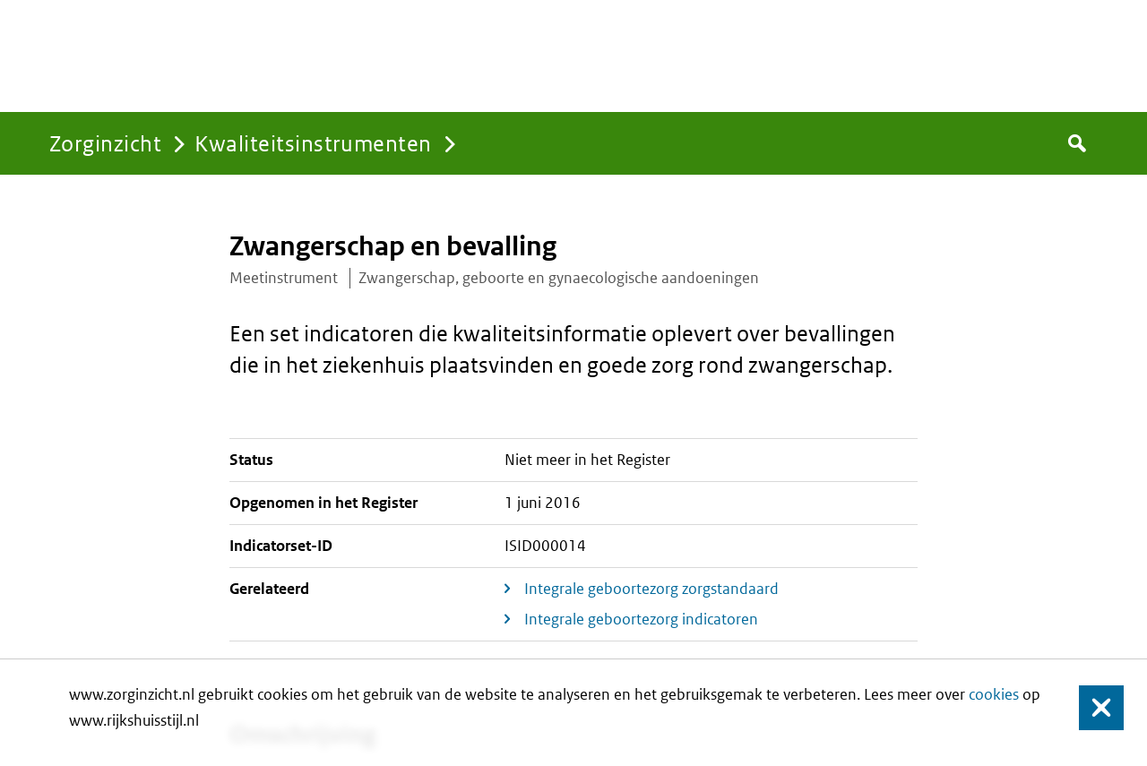

--- FILE ---
content_type: text/html;charset=UTF-8
request_url: https://www.zorginzicht.nl/kwaliteitsinstrumenten/zwangerschap-en-bevalling
body_size: 43629
content:
<!DOCTYPE html>
<html lang="nl" class="no-js">
<head>
  <meta content="zorginzicht.nl" name="DCTERMS.identifier">
<meta content="webcontent" name="DCTERMS.type" title="zorginzicht.nl">
<meta content="nl-NL" name="DCTERMS.language" title="XSD.language">
<meta content="Zorginstituut Nederland" name="DCTERMS.creator" title="ZORGINSTITUUT.Organisatie">
<meta content="Zorginstituut Nederland" name="DCTERMS.publisher" title="ZORGINSTITUUT.Organisatie">
<meta content="Nederland" name="DCTERMS.spatial" title="OVERHEID.Koninkrijksdeel">
<meta content="26-07-2025"  name="DCTERMS.modified" title="XSD.date">
<!-- iPhone X (1125px x 2436px) -->
    <link rel="apple-touch-startup-image" media="(device-width: 375px) and (device-height: 812px) and (-webkit-device-pixel-ratio: 3)" href="/assets/launch-screen/launch-1125x2436.png">
    <!-- iPhone 8, 7, 6s, 6 (750px x 1334px) -->
    <link rel="apple-touch-startup-image" media="(device-width: 375px) and (device-height: 667px) and (-webkit-device-pixel-ratio: 2)" href="/assets/launch-screen/launch-750x1334.png">
    <!-- iPhone 8 Plus, 7 Plus, 6s Plus, 6 Plus (1242px x 2208px) -->
    <link rel="apple-touch-startup-image" media="(device-width: 414px) and (device-height: 736px) and (-webkit-device-pixel-ratio: 3)" href="/assets/launch-screen/launch-1242x2208.png">
    <!-- iPhone 5 (640px x 1136px) -->
    <link rel="apple-touch-startup-image" media="(device-width: 320px) and (device-height: 568px) and (-webkit-device-pixel-ratio: 2)" href="/assets/launch-screen/launch-640x1136.png">
    <!-- iPad Mini, Air (1536px x 2048px) -->
    <link rel="apple-touch-startup-image" media="(device-width: 768px) and (device-height: 1024px) and (-webkit-device-pixel-ratio: 2)" href="/assets/launch-screen/launch-1536x2048.png">
    <!-- iPad Pro 10.5" (1668px x 2224px) -->
    <link rel="apple-touch-startup-image" media="(device-width: 834px) and (device-height: 1112px) and (-webkit-device-pixel-ratio: 2)" href="/assets/launch-screen/launch-1668x2224.png">
    <!-- iPad Pro 12.9" (2048px x 2732px) -->
    <link rel="apple-touch-startup-image" media="(device-width: 1024px) and (device-height: 1366px) and (-webkit-device-pixel-ratio: 2)" href="/assets/launch-screen/launch-2048x2732.png">

<link rel="apple-touch-icon" sizes="180x180" href="/assets/favicon/touch-icon.png">
<link rel="icon" type="image/png" sizes="32x32" href="/assets/favicon/touch-icon.png">
<link rel="icon" type="image/png" sizes="16x16" href="/assets/favicon/touch-icon.png">

<link rel="manifest" href="/assets/favicon/site.webmanifest">
<meta name="msapplication-TileColor" content="#39870c">
<meta name="msapplication-config" content="/assets/favicon/browserconfig.xml">
<meta name="theme-color" content="#39870c">

<meta name="viewport" content="width = device-width, initial-scale = 1.0, minimum-scale = 1, maximum-scale = 1, user-scalable = no" />
<meta name="apple-mobile-web-app-capable" content="yes">
<meta name="mobile-web-app-capable" content="yes">
<meta name="apple-mobile-web-app-title" content="zorginzicht.nl">
<meta name="mobile-web-app-title" content="zorginzicht.nl">
<meta name="apple-mobile-web-app-status-bar-style" content="default">
<meta content="text/html; charset=utf-8"  http-equiv="content-type">
<meta http-equiv="X-UA-Compatible" content="IE=edge" />




<title>Zwangerschap en bevalling | Zorginzicht</title>
<meta property="og:title" content="Zwangerschap en bevalling"/>
<meta name="DCTERMS.title" content="Zwangerschap en bevalling"/>
<meta name="description" content="Een set indicatoren die kwaliteitsinformatie oplevert over bevallingen die in het ziekenhuis plaatsvinden en goede zorg rond zwangerschap."/>
<meta property="og:description" content="Een set indicatoren die kwaliteitsinformatie oplevert over bevallingen die in het ziekenhuis plaatsvinden en goede zorg rond zwangerschap."/>
<meta property="og:image" content=""/>
<script src="/assets/script/bundle.min.js?v=3.52.01" type="text/javascript"></script>
  <link href="/assets/style/style.css?v=3.52.01" type="text/css" rel="stylesheet" media="screen"/>
</head>

<body class="product-ziz page-type-standard anonymous pat-scroll-box">
  <script type="text/javascript" nonce=NzMwNDM5RkNENTJDNzk2NzQ1OUI0QTk4QTZDNjNFMjM>
                /*<![CDATA[*/
(function() {
var sz = document.createElement('script'); sz.type = 'text/javascript'; sz.async = true;
sz.src = '//siteimproveanalytics.com/js/siteanalyze_6010632.js';
var s = document.getElementsByTagName('script')[0]; s.parentNode.insertBefore(sz, s);
})();
/*]]>*/</script>
        <div class="cookiewarning clearfix">
            www.zorginzicht.nl gebruikt cookies om het gebruik van de website te analyseren en het gebruiksgemak te verbeteren. Lees meer over <a href="http://www.rijkshuisstijl.nl/cookies" target="_blank" title="Lees meer over cookies">cookies</a> op www.rijkshuisstijl.nl<button class="cookiewarning_yes close-button">Sluiten</button>
    </div>
<div id="global-nav" class="pat-sticky variation-standard anonymous" role="menubar">
    <div class="container">
        <nav id="breadcrumbs">
    <p class="assistive">U bevindt zich hier:</p>
    <a class="pat-inject homepage" href="/" data-pat-inject="history: record">Zorginzicht</a>
                        <a class="pat-inject " href="/kwaliteitsinstrumenten" data-pat-inject="history: record">Kwaliteitsinstrumenten</a>
                        </nav>
<form
        id="quick-search-form"
        class="pat-form pat-inject"
        title="Zoeken"
        accept-charset="UTF-8"
        action="/zoeken"
        method="get"
        name="quick-search-form"
        data-pat-inject="history: record; scroll: #main">
    <label for="global-search-lemma">Zoeken</label>
    <input id="global-search-lemma" name="search-field" placeholder="Zoeken" type="text" value="">
    <button type="submit">Zoek</button>
</form>
</div>
</div>
<div class="main" role="main" id="main">
    <div  id="content">
      <div class="container">
        <div id="main-content">
          <article>
            <div id="page-head" class="pat-rich">
              <h1>
                  Zwangerschap en bevalling</h1>
              <p class="byline">
                <span class="byline-item">Meetinstrument</span>
                <span class="byline-item">Zwangerschap, geboorte en gynaecologische aandoeningen</span>
              </p>
              <section class="introduction" id="page-intro">
                  <p>Een set indicatoren die kwaliteitsinformatie oplevert over bevallingen die in het ziekenhuis plaatsvinden en goede zorg rond zwangerschap.</p>
                </section>
              </div>

            <div class="page-module">
              <dl class="pat-grid-list">
                <dt>
                  Status</dt>
                <dd>
                  Niet meer in het Register</dd>

                <dt>
                    Opgenomen in het Register</dt>
                  <dd>
                    <time>1 juni 2016</time>
                  </dd>
                <dt>
                    Indicatorset-ID</dt>
                  <dd>
                      ISID000014</dd>
                <dt>
                    Gerelateerd</dt>
                  <dd>
                    <ul class="link-list">
                      <li>
                          <a href="/kwaliteitsinstrumenten/integrale-geboortezorg-zorgstandaard" class="pat-inject" data-pat-inject="history: record">Integrale geboortezorg zorgstandaard</a>
                        </li>
                      <li>
                          <a href="/kwaliteitsinstrumenten/integrale-geboortezorg-indicatoren" class="pat-inject" data-pat-inject="history: record">Integrale geboortezorg indicatoren</a>
                        </li>
                      </ul>
                  </dd>
                </dl>
              </div>

            <div class="page-module type-body-text pat-rich">
                <h2>Omschrijving</h2>

<p>Dit meetinstrument bevat een set indicatoren die kwaliteitsinformatie oplevert over de geboortezorg. Deze informatie bevordert de transparantie over de kwaliteit van zorg. Omdat onderstaande indicatoren op de Transparantiekalender zijn opgenomen is het verplicht om hier kwaliteitsgegevens voor aan te leveren. Dit geldt alleen voor aanbieders die deze zorg leveren. </p>

<p>In de indicatorgids staat welke gegevens er in welk verslagjaar moeten worden aangeleverd. De verzamelde data over deze indicatoren is openbaar. U kunt de data bekijken en downloaden via &apos;<a href="/openbare-data" class="pat-inject" data-pat-inject="history: record;">Openbare data</a>&apos;.</p>

<p>De indicatoren voor Zwangerschap en bevalling zijn komen te vervallen vanaf verslagjaar 2019.</p></div>
            <div class="page-module type-downloads" >
        <h2 class="page-module-title" id="section-downloads">Documenten</h2>
        <h2 class="page-module-title">Verslagjaar 2018</h2>
    <a href="/binaries/content/assets/zorginzicht/kwaliteitsinstrumenten/Indicatorgids+Zwangerschap+en+bevalling+verslagjaar+2018.pdf" class="file-download icon-file-pdf">
        <h4 class="title">
                        Indicatorgids Zwangerschap en bevalling verslagjaar 2018</h4>
        <p class="meta">
            <span class="meta-item">PDF-document</span>
            <span class="meta-item">113.8 KB</span>
            </p>
        <p class="meta">
            <span class="meta-item">Indicatorgids</span>
            <span class="meta-item">30-10-2017</span>
            </p>
    </a></div>
<div class="page-module type-transparantiekalender" id="section-indicator-set">
                <h2 class="page-module-title">
                  Indicatoren
                </h2>
                <div class="pat-well tickets">
                  <div class="intro-bar">

                    <div class="pat-collapsible context-menu closed align-left" data-pat-collapsible="close-trigger: .context-menu:not(#filters-menu),.close-menu" id="filters-menu">
                      <p class="label menu-trigger context-menu-label">Verslagjaar 2018</p>
                      <p class="close-menu">Sluit</p>
                        <ul class="link-list">
                          </ul>
                    </div>
                    <p class="intro-bar-functions">
                      <a href="/kwaliteitsinstrumenten/zwangerschap-en-bevalling/download?isid=ISID000014&verslagjaar=2018" class="download-link icon-download" title="Download deze set als een CSV-bestand">Download deze set</a>
                    </p>
                  </div>
                  <ul class="ticket-list">
                        <li class="ticket-list-ticket">
                            <p class="ticket-list-ticket-title">
                              <span class="title-segment number">1a</span>
                              <span class="title-segment name">Zijn in het verloskundig samenwerkingsverband (VSV) bindende afspraken gemaakt over het direct na een spoedmelding van de eerste lijn opstarten van de noodzakelijke voorbereidingen in het ziekenhuis?</span>
                              <span class="title-segment inid">INID000208</span>
                            </p>
                            </li>
                        <li class="ticket-list-ticket">
                            <p class="ticket-list-ticket-title">
                              <span class="title-segment number">1b</span>
                              <span class="title-segment name">Indien ja bij 1a,
Zijn deze afspraken schriftelijk vastgelegd in een protocol?</span>
                              <span class="title-segment inid">INID000209</span>
                            </p>
                            </li>
                        <li class="ticket-list-ticket">
                            <p class="ticket-list-ticket-title">
                              <span class="title-segment number">1c</span>
                              <span class="title-segment name">Indien ja bij 1b,
Zijn in dit protocol levensbedreigende condities voor moeder en kind benoemd waarbij, na een spoedmelding van de eerste lijn, de noodzakelijke voorbereidingen worden opgestart?</span>
                              <span class="title-segment inid">INID000210</span>
                            </p>
                            </li>
                        <li class="ticket-list-ticket">
                            <p class="ticket-list-ticket-title">
                              <span class="title-segment number">1d</span>
                              <span class="title-segment name">Worden er gemeenschappelijke scholingen georganiseerd voor gynaecologen, eerste en tweedelijn verloskundigen en/of verloskundig actieve huisartsen?</span>
                              <span class="title-segment inid">INID000211</span>
                            </p>
                            </li>
                        <li class="ticket-list-ticket">
                            <p class="ticket-list-ticket-title">
                              <span class="title-segment number">1e</span>
                              <span class="title-segment name">Zijn er afspraken gemaakt over uniforme voorlichting over pijnbestrijding door de eerste en tweede lijn?</span>
                              <span class="title-segment inid">INID000212</span>
                            </p>
                            </li>
                        <li class="ticket-list-ticket">
                            <p class="ticket-list-ticket-title">
                              <span class="title-segment number">1f</span>
                              <span class="title-segment name">Indien ja bij 1e,
Zijn deze afspraken schriftelijk vastgelegd in een protocol?</span>
                              <span class="title-segment inid">INID000213</span>
                            </p>
                            </li>
                        <li class="ticket-list-ticket">
                            <p class="ticket-list-ticket-title">
                              <span class="title-segment number">2a</span>
                              <span class="title-segment name">Percentage (geplande en ongeplande) sectioʼs bij aterme nulliparae met eenling in hoofdligging</span>
                              <span class="title-segment inid">INID005840</span>
                            </p>
                            </li>
                        <li class="ticket-list-ticket">
                            <p class="ticket-list-ticket-title">
                              <span class="title-segment number">2b</span>
                              <span class="title-segment name">De VOKS-percentiel primaire sectio’s</span>
                              <span class="title-segment inid">INID000215</span>
                            </p>
                            </li>
                        <li class="ticket-list-ticket">
                            <p class="ticket-list-ticket-title">
                              <span class="title-segment number">3</span>
                              <span class="title-segment name">Percentage patiënten met epiduraal analgesie (PDA) of gecombineerd spinale-epidurale (CSE) dat ’s nachts (23-11 uur) en in het weekend is bevallen</span>
                              <span class="title-segment inid">INID000216</span>
                            </p>
                            </li>
                        <li class="ticket-list-ticket">
                            <p class="ticket-list-ticket-title">
                              <span class="title-segment number">4</span>
                              <span class="title-segment name">Wat is het beleid van uw ziekenhuislocatie t.a.v. de momenten waarop de zwangere begeleid wordt tijdens de bevalling?</span>
                              <span class="title-segment inid">INID005841</span>
                            </p>
                            </li>
                        <li class="ticket-list-ticket">
                            <p class="ticket-list-ticket-title">
                              <span class="title-segment number">5A</span>
                              <span class="title-segment name">Welke faciliteiten zijn er op de verloskundeafdeling van uw ziekenhuislocatie aanwezig?</span>
                              <span class="title-segment inid">INID005842</span>
                            </p>
                            <div class="pat-collapsible detailed-info borderless closed">
                                <strong class="collapsible-closed">Subindicatoren</strong>
                                <div class="panel-content" style="display: none;">
                                  <ul class="sub-ticket">
                                    <li class="sub-ticket-title">
                                        <span class="title-segment number">5A.a</span>
                                        <span class="title-segment name">Welke faciliteiten zijn er op de verloskundeafdeling van uw ziekenhuislocatie aanwezig? Kraamsuite</span>
                                        <span class="title-segment inid">INID005850</span>
                                      </li>
                                    <li class="sub-ticket-title">
                                        <span class="title-segment number">5Ab</span>
                                        <span class="title-segment name">Welke faciliteiten zijn er op de verloskundeafdeling van uw ziekenhuislocatie aanwezig? 1-persoonskamer</span>
                                        <span class="title-segment inid">INID005851</span>
                                      </li>
                                    <li class="sub-ticket-title">
                                        <span class="title-segment number">5Ac</span>
                                        <span class="title-segment name">Welke faciliteiten zijn er op de verloskundeafdeling van uw ziekenhuislocatie aanwezig? Rooming-in van partner</span>
                                        <span class="title-segment inid">INID005852</span>
                                      </li>
                                    <li class="sub-ticket-title">
                                        <span class="title-segment number">5Ad</span>
                                        <span class="title-segment name">Welke faciliteiten zijn er op de verloskundeafdeling van uw ziekenhuislocatie aanwezig? Rooming-in van moeder</span>
                                        <span class="title-segment inid">INID005853</span>
                                      </li>
                                    <li class="sub-ticket-title">
                                        <span class="title-segment number">5Ae</span>
                                        <span class="title-segment name">Welke faciliteiten zijn er op de verloskundeafdeling van uw ziekenhuislocatie aanwezig? Lactatiekundige verbonden aan de ziekenhuislocatie</span>
                                        <span class="title-segment inid">INID005854</span>
                                      </li>
                                    <li class="sub-ticket-title">
                                        <span class="title-segment number">5Af</span>
                                        <span class="title-segment name">Welke faciliteiten zijn er op de verloskundeafdeling van uw ziekenhuislocatie aanwezig? Anders, namelijk</span>
                                        <span class="title-segment inid">INID005855</span>
                                      </li>
                                    </ul>
                                </div>
                              </div>
                            </li>
                        <li class="ticket-list-ticket">
                            <p class="ticket-list-ticket-title">
                              <span class="title-segment number">5B</span>
                              <span class="title-segment name">Welke faciliteiten zijn er op de kamers van de verloskundeafdeling van uw ziekenhuislocatie aanwezig?</span>
                              <span class="title-segment inid">INID005843</span>
                            </p>
                            <div class="pat-collapsible detailed-info borderless closed">
                                <strong class="collapsible-closed">Subindicatoren</strong>
                                <div class="panel-content" style="display: none;">
                                  <ul class="sub-ticket">
                                    <li class="sub-ticket-title">
                                        <span class="title-segment number">5B.a</span>
                                        <span class="title-segment name">Welke faciliteiten zijn er op de kamers van de verloskundeafdeling van uw ziekenhuislocatie aanwezig? Eigen badkamer (voorzien van wastafel, toilet en douche)</span>
                                        <span class="title-segment inid">INID005856</span>
                                      </li>
                                    <li class="sub-ticket-title">
                                        <span class="title-segment number">5B.b</span>
                                        <span class="title-segment name">Welke faciliteiten zijn er op de kamers van de verloskundeafdeling van uw ziekenhuislocatie aanwezig? Babybadje</span>
                                        <span class="title-segment inid">INID005857</span>
                                      </li>
                                    <li class="sub-ticket-title">
                                        <span class="title-segment number">5B.c</span>
                                        <span class="title-segment name">Welke faciliteiten zijn er op de kamers van de verloskundeafdeling van uw ziekenhuislocatie aanwezig? Aankleedtafel</span>
                                        <span class="title-segment inid">INID005858</span>
                                      </li>
                                    <li class="sub-ticket-title">
                                        <span class="title-segment number">5B.d</span>
                                        <span class="title-segment name">Welke faciliteiten zijn er op de kamers van de verloskundeafdeling van uw ziekenhuislocatie aanwezig? Tafel met stoelen</span>
                                        <span class="title-segment inid">INID005859</span>
                                      </li>
                                    <li class="sub-ticket-title">
                                        <span class="title-segment number">5B.f</span>
                                        <span class="title-segment name">Welke faciliteiten zijn er op de kamers van de verloskundeafdeling van uw ziekenhuislocatie aanwezig? Koelkast (die met eigen producten gevuld mag worden)</span>
                                        <span class="title-segment inid">INID005860</span>
                                      </li>
                                    <li class="sub-ticket-title">
                                        <span class="title-segment number">5B.g</span>
                                        <span class="title-segment name">Welke faciliteiten zijn er op de kamers van de verloskundeafdeling van uw ziekenhuislocatie aanwezig? Baarkruk</span>
                                        <span class="title-segment inid">INID005861</span>
                                      </li>
                                    <li class="sub-ticket-title">
                                        <span class="title-segment number">5B.h</span>
                                        <span class="title-segment name">Welke faciliteiten zijn er op de kamers van de verloskundeafdeling van uw ziekenhuislocatie aanwezig? Bad geschikt om in te baren</span>
                                        <span class="title-segment inid">INID005862</span>
                                      </li>
                                    <li class="sub-ticket-title">
                                        <span class="title-segment number">5B.i</span>
                                        <span class="title-segment name">Welke faciliteiten zijn er op de kamers van de verloskundeafdeling van uw ziekenhuislocatie aanwezig? Geluidsinstallatie</span>
                                        <span class="title-segment inid">INID005863</span>
                                      </li>
                                    <li class="sub-ticket-title">
                                        <span class="title-segment number">5B.j</span>
                                        <span class="title-segment name">Welke faciliteiten zijn er op de kamers van de verloskundeafdeling van uw ziekenhuislocatie aanwezig? De mogelijkheid het licht te dimmen</span>
                                        <span class="title-segment inid">INID005864</span>
                                      </li>
                                    <li class="sub-ticket-title">
                                        <span class="title-segment number">5B.k</span>
                                        <span class="title-segment name">Welke faciliteiten zijn er op de kamers van de verloskundeafdeling van uw ziekenhuislocatie aanwezig? Internetverbinding</span>
                                        <span class="title-segment inid">INID005865</span>
                                      </li>
                                    <li class="sub-ticket-title">
                                        <span class="title-segment number">5B.l</span>
                                        <span class="title-segment name">Welke faciliteiten zijn er op de kamers van de verloskundeafdeling van uw ziekenhuislocatie aanwezig? Anders, namelijk</span>
                                        <span class="title-segment inid">INID005866</span>
                                      </li>
                                    </ul>
                                </div>
                              </div>
                            </li>
                        <li class="ticket-list-ticket">
                            <p class="ticket-list-ticket-title">
                              <span class="title-segment number">5C</span>
                              <span class="title-segment name">Is er op uw ziekenhuislocatie beleid om zwangeren te informeren over de aanwezige baartechnieken (baarkruk en/of bad) en mogelijke bevalmethodes (verschillende houdingen gehurkt)?</span>
                              <span class="title-segment inid">INID005844</span>
                            </p>
                            </li>
                        <li class="ticket-list-ticket">
                            <p class="ticket-list-ticket-title">
                              <span class="title-segment number">5D</span>
                              <span class="title-segment name">Welke pijnbestrijdingsmethodes zijn er op uw bevallocatie aanwezig?</span>
                              <span class="title-segment inid">INID005845</span>
                            </p>
                            <div class="pat-collapsible detailed-info borderless closed">
                                <strong class="collapsible-closed">Subindicatoren</strong>
                                <div class="panel-content" style="display: none;">
                                  <ul class="sub-ticket">
                                    <li class="sub-ticket-title">
                                        <span class="title-segment number">5D.a</span>
                                        <span class="title-segment name">Welke pijnbestrijdingsmethodes zijn er op uw bevallocatie aanwezig? Niet-medicamenteuze behandelingen (o.a. warme douche/bad, massage, continue begeleiding)</span>
                                        <span class="title-segment inid">INID005867</span>
                                      </li>
                                    <li class="sub-ticket-title">
                                        <span class="title-segment number">5D.b</span>
                                        <span class="title-segment name">Welke pijnbestrijdingsmethodes zijn er op uw bevallocatie aanwezig? Lachgas</span>
                                        <span class="title-segment inid">INID005868</span>
                                      </li>
                                    <li class="sub-ticket-title">
                                        <span class="title-segment number">5D.c</span>
                                        <span class="title-segment name">Welke pijnbestrijdingsmethodes zijn er op uw bevallocatie aanwezig? Epiduraal (niet 24 uur mogelijk)</span>
                                        <span class="title-segment inid">INID005869</span>
                                      </li>
                                    <li class="sub-ticket-title">
                                        <span class="title-segment number">5D.d</span>
                                        <span class="title-segment name">Welke pijnbestrijdingsmethodes zijn er op uw bevallocatie aanwezig? Epiduraal (24 uur per dag mogelijk)</span>
                                        <span class="title-segment inid">INID005870</span>
                                      </li>
                                    <li class="sub-ticket-title">
                                        <span class="title-segment number">5D.e</span>
                                        <span class="title-segment name">Welke pijnbestrijdingsmethodes zijn er op uw bevallocatie aanwezig? Steriele waterinjecties</span>
                                        <span class="title-segment inid">INID005871</span>
                                      </li>
                                    <li class="sub-ticket-title">
                                        <span class="title-segment number">5D.f</span>
                                        <span class="title-segment name">Welke pijnbestrijdingsmethodes zijn er op uw bevallocatie aanwezig? Remifentanil</span>
                                        <span class="title-segment inid">INID005872</span>
                                      </li>
                                    <li class="sub-ticket-title">
                                        <span class="title-segment number">5D.h</span>
                                        <span class="title-segment name">Welke pijnbestrijdingsmethodes zijn er op uw bevallocatie aanwezig? Opioïde analgesie (pethidine)</span>
                                        <span class="title-segment inid">INID005873</span>
                                      </li>
                                    <li class="sub-ticket-title">
                                        <span class="title-segment number">5D.i</span>
                                        <span class="title-segment name">Welke pijnbestrijdingsmethodes zijn er op uw bevallocatie aanwezig? Entonox</span>
                                        <span class="title-segment inid">INID005874</span>
                                      </li>
                                    <li class="sub-ticket-title">
                                        <span class="title-segment number">5D.j</span>
                                        <span class="title-segment name">Welke pijnbestrijdingsmethodes zijn er op uw bevallocatie aanwezig? Anders, namelijk</span>
                                        <span class="title-segment inid">INID005875</span>
                                      </li>
                                    </ul>
                                </div>
                              </div>
                            </li>
                        <li class="ticket-list-ticket">
                            <p class="ticket-list-ticket-title">
                              <span class="title-segment number">5E</span>
                              <span class="title-segment name">Werkt de ziekenhuislocaties volgens de NIDCAP-methode op de neonatologieafdeling?</span>
                              <span class="title-segment inid">INID005846</span>
                            </p>
                            </li>
                        <li class="ticket-list-ticket">
                            <p class="ticket-list-ticket-title">
                              <span class="title-segment number">6A</span>
                              <span class="title-segment name">Wordt de partner een actieve rol geboden tijdens en na de bevalling?</span>
                              <span class="title-segment inid">INID005847</span>
                            </p>
                            </li>
                        <li class="ticket-list-ticket">
                            <p class="ticket-list-ticket-title">
                              <span class="title-segment number">6B</span>
                              <span class="title-segment name">Wordt bij aankomst op de ziekenhuislocatie standaard aan de vrouw (en/of partner) gevraagd of er een geboorteplan is opgesteld, waar de ziekenhuislocatie rekening mee kan houden?</span>
                              <span class="title-segment inid">INID005848</span>
                            </p>
                            </li>
                        <li class="ticket-list-ticket">
                            <p class="ticket-list-ticket-title">
                              <span class="title-segment number">6C</span>
                              <span class="title-segment name">Vind er bij bevallingen waarvan vooraf bekend is dat deze in uw ziekenhuis gaan plaatsvinden, overdracht (op papier/digitaal) plaats van het geboorteplan naar het patiëntendossier in het ziekenhuis?</span>
                              <span class="title-segment inid">INID005849</span>
                            </p>
                            </li>
                        </ul>
                    </div>
              </div>
            <div id="section-involved-parties" class="page-module pat-rich">
                <h2 id="section-betrokkenpartijen"  class="page-module-title" id="betrokkenpartijen">
                  Betrokken partijen</h2>
                <ul>
                  <li>
                      Federatie Medisch Specialisten (FMS)</li>
                  <li>
                      Nederlandse Federatie van Universitair Medische Centra (NFU)</li>
                  <li>
                      Nederlandse Vereniging van Ziekenhuizen (NVZ)</li>
                  <li>
                      Patiëntenfederatie Nederland</li>
                  <li>
                      Stichting Kind en Ziekenhuis</li>
                  <li>
                      Zelfstandige Klinieken Nederland (ZKN)</li>
                  <li>
                      Zorgverzekeraars Nederland (ZN)</li>
                  </ul>
              </div>
            <div class="page-module page-module-title pat-rich" id="section-appreciation">
                <h2 id="section-beoordeling">
                  Beoordeling door Zorginstituut Nederland</h2>
                <p>In oktober 2015 hebben betrokken partijen bij de indicatorensets MSZ algemene en specifieke verbeteropdrachten meegekregen van het Zorginstituut Nederland. De partijen hebben de opdracht gekregen om voor 1 juli 2016 verbetering aan te brengen op deze verbeteropdrachten. We zijn voor zover mogelijk was op basis van de voorhanden documenten nagegaan in hoeverre zij reeds aan de verbeteropdrachten hebben voldaan. Hierbij dient opgemerkt te worden dat de DICA-dagen in oktober 2015, waarbij wijzigingen bedacht en besproken werden in de indicatorset, plaatsvonden voordat de verbeteropdrachten bekend waren bij de betrokken partijen.</p>

<p>Uit aangeleverde documentatie blijkt dat indicatorgids door de relevante partijen is ontwikkeld. Federatie, NPCF, Stichting Kind en Ziekenhuis, Zelfstandige Klinieken Nederland en Zorgverzekeraars Nederland waren betrokken bij de ontwikkeling van de set. De set wordt in werkgroepen besproken en doorontwikkeld. Ook NVZ en NFU worden voor deze werkgroepen uitgenodigd. De NVZ, NFU en ZN nemen zelden deel aan deze werkgroepen. Wel krijgen ze elke keer gelegenheid om commentaar te leveren op de stukken zowel voorafgaand aan een vergadering als achteraf.</p>

<p>Voor criterium 1&amp;2 lijkt niet voldaan te zijn aan de verbeteropdrachten. Het is niet duidelijk of de toegevoegde klantpreferentievragen gedragen worden door alle relevante partijen.<br />
Zorginstituut Nederland heeft bij de betrokken partijen de ontwikkeling rond de speerpunten voor 2016 opgevraagd (de speerpunten staan beschreven in het document ‘route naar indiening van indicatoren MSZ voor verslagjaar 2016’). Naar aanleiding hiervan heeft Zorginstituut Nederland besloten om voor 14 speerpunten doorzettingsmacht in te zetten om de vernieuwingen vast te stellen voor verslagjaar 2016. Geboortezorg (inclusief Zwangerschap en bevalling) is 1 van deze 14 speerpunten (benoemd door ZN en het Zorginstituut) die nu ter toetsing voorligt voor opname in het register en op de Transparantiekalender. Geboortezorg (inclusief Zwangerschap en bevalling) is tevens een onderwerp dat is opgenomen in de Top 30 voor Transparantie.<br />
De partijen hebben de indicatorenset met bijbehorende informatie zoals een indicatorengids, ontwikkelrapporten en andere achtergrondinformatie niet bij ons ingediend. Wij zijn afhankelijk van de informatie die wij bij hen hebben kunnen opvragen (voornamelijk indicatorgidsen).</p>

<h3>Werkinstructie</h3>

<p>Er is een werkinstructie waaruit blijkt hoe het meetinstrument moet worden gebruikt. De werkinstructie voldoet niet volledig aan de eisen van het Toetsingskader: de doelen van de indicatoren staan niet genoemd; de benodigde data-schoning en data-analyse is bij de ene indicator uitvoeriger beschreven dan bij de andere. Er wordt bij uitkomstindicatoren niet aangegeven hoe wordt gecorrigeerd voor populatieverschillen. Bij de VOKS wordt rekening gehouden met vijftien factoren die invloed kunnen uitoefenen op het percentage keizersneden. Er is wel richtlijn aanwezig (richtlijn medicamenteuze pijnbehandeling bij bevalling, 2008). In de werkinstructie wordt aangegeven dat correctie niet nodig is of dat de VOKS percentiel al gecorrigeerd is. Er wordt niet verwezen naar beschikbare informatiestandaarden, zoals PWD digitale gegevensuitwisseling in de perinatale zorg.  </p>

<p>Bij het toetsen van de indicatorgids blijkt dat nog niet voldaan is aan de algemene verbeteropdrachten uit 2015 die de betrokken partijen hebben meegekregen voor het onderdeel werkinstructie.</p>

<h3>Methodologische eigenschappen</h3>

<p>Er is beperkte informatie voorhanden waaruit de inhoudsvaliditeit van het meetinstrument blijkt. De zorginhoudelijk indicatoren zijn wel afgeleid uit de bestaande richtlijn Medicamenteuze pijnbehandeling tijdens de bevalling (2008). De richtlijn Medicamenteuze pijnbehandeling tijdens de bevalling beschrijft onder meer welke medicamenteuze pijnbehandeling het beste resultaat geeft en welke behandeling het meest veilig is, zowel voor moeder als kind. De set indicatoren is gericht op dezelfde patiëntenpopulatie in het ziekenhuis als de richtlijn en heeft alleen betrekking op ziekenhuizen waar bevallingen plaatsvinden.<br />
Aanvullende informatie over validiteit en betrouwbaarheid is niet aanwezig. Er zijn enkel verwachtingen over de betrouwbaarheid. Hierdoor is het niet mogelijk een compleet beeld te krijgen over de validiteit en betrouwbaarheid van het meetinstrument.</p>

<p>We hebben geen informatie waaraan we kunnen toetsen of aan de algemene verbeteropdrachten uit 2015 die de betrokken partijen hebben meegekregen voor het onderdeel validiteit en betrouwbaarheid is voldaan.</p>

<h3>Procesbeschrijving</h3>

<p>Er is geen procesbeschrijving meegeleverd met de indicatorgids. We kunnen gebruikmaken van de procesbeschrijving van verslagjaar 2015. Hierdoor is het lastig om te toetsen of de landelijke gegevensverzameling voor verslagjaar 2016 goed is georganiseerd. Wel weten we dat betrokken partijen (langlopende) afspraken hebben met bestaande registraties als DICA, gegevensmakelaar DHD (ziekenhuizen) en Desan (Zelfstandige Klinieken Nederland (ZKN)) over gegevensverzameling, bewerking en doorlevering.</p>

<p>Een van de verbeteropdrachten bij dit criterium betrof het opnemen van een lekenvertaling van de indicatoren in de indicatorengidsen, de NPCF werkt hier aan en heeft aangegeven deze informatie op te leveren voor in de definitieve indicatorgidsen voor vj 2016.</p>

<p>Uit bovenstaande gegevens blijkt dat partijen voor een deel al gewerkt hebben aan de algemene verbeteropdrachten uit 2015 op dit onderdeel over landelijke procesbeschrijving. Door het ontbreken van informatie is niet te toetsen of wordt gewerkt aan de overige verbeteropdrachten.</p></div>
            </article>
        </div>
      </div>
    </div>
  <a hidden="" href="#main" class="pat-scroll" data-pat-scroll="selector: #main; trigger: auto">Naar boven</a>
      </div>

  <div role="header" id="site-header">
    <a class="homepage" href="/" title="Terug naar homepage">
    <span class="ro-serif dept">Zorginstituut Nederland</span>
</a>
<div id="global-functions">
        <a class="pat-inject" id="login" href="/inloggen">Inloggen</a>
            </div>
</div>
<div class="do-not-print" id="footer" >
    <div class="container">
        <blockquote class="seven columns payoff">
    Inzicht in kwaliteit van zorg</blockquote>
<div class="column">
    <h2>
        Service</h2>
    <ul class="links">
            <li>
                                <a class="pat-inject" data-pat-inject="history: record;" href="/contact">Contact</a>
                            </li>
                        <li>
                                <a class="pat-inject" data-pat-inject="history: record;" href="/servicepagina/over">Toelichting</a>
                            </li>
                        <li>
                                <a class="pat-inject" data-pat-inject="history: record;" href="/servicepagina/archief">Archief</a>
                            </li>
                        </ul>
    </div><div class="column">
    <h2>
        Over deze site</h2>
    <ul class="links">
            <li>
                                <a class="pat-inject" data-pat-inject="history: record;" href="/servicepagina/copyright">Copyright</a>
                            </li>
                        <li>
                                <a class="pat-inject" data-pat-inject="history: record;" href="/servicepagina/privacy">Privacy</a>
                            </li>
                        <li>
                                <a class="pat-inject" data-pat-inject="history: record;" href="/servicepagina/cookies">Cookies</a>
                            </li>
                        <li>
                                <a class="pat-inject" data-pat-inject="history: record;" href="/servicepagina/toegankelijkheid">Toegankelijkheid</a>
                            </li>
                        <li>
                                <a class="pat-inject" data-pat-inject="history: record;" href="/servicepagina/kwetsbaarheid-melden">Kwetsbaarheid melden</a>
                            </li>
                        <li>
                                <a class="pat-inject" data-pat-inject="history: record;" href="/ondersteuning/kwaliteitstaken-zorginstituut">Kwaliteitstaken</a>
                            </li>
                        </ul>
    </div></div>
</div>

<script src="/assets/js/cookie.js?v=3.52.01" type="text/javascript"></script>
</body>
</html>

--- FILE ---
content_type: text/css;charset=UTF-8
request_url: https://www.zorginzicht.nl/assets/style/style.css?v=3.52.01
body_size: 781422
content:
@import"fontello-020/css/fontello.css";@font-face{font-family:"RO Sans";src:url("fonts/ROsanswebtextregular.eot?") format("embedded-opentype"),url("fonts/ROsanswebtextregular.woff") format("opentype");font-style:normal;font-weight:normal}@font-face{font-family:"RO Sans";src:url("fonts/ROsanswebtextitalic.eot?") format("embedded-opentype"),url("fonts/ROsanswebtextitalic.woff") format("opentype");font-style:italic;font-weight:normal}@font-face{font-family:"RO Sans";src:url("fonts/ROsanswebtextbold.eot?") format("embedded-opentype"),url("fonts/ROsanswebtextbold.woff") format("opentype");font-weight:bold;font-style:normal}@font-face{font-family:"RO Serif";src:url("fonts/ROserifwebregular.eot?") format("embedded-opentype"),url("fonts/ROserifwebregular.woff") format("opentype");font-style:normal;font-weight:normal}@font-face{font-family:"RO Serif";src:url("fonts/ROserifwebitalic.eot?") format("embedded-opentype"),url("fonts/ROserifwebitalic.woff") format("opentype");font-style:italic;font-weight:normal}.ro-sans{display:inline-block;font-family:"RO Sans";text-rendering:auto;-webkit-font-smoothing:antialiased;-moz-osx-font-smoothing:grayscale}.ro-serif{display:inline-block;font-family:"RO Serif";text-rendering:auto;-webkit-font-smoothing:antialiased;-moz-osx-font-smoothing:grayscale}:root{--select-box-height: 44px}body,h1,h2,h3,h4,h5,h6,p,blockquote,ul,ol,li,table,tr,th,td,form,fieldset,legend,button,div,object,figure,table img{margin:0;border:0;padding:0;list-style:none;text-align:left}input,select,textarea,button{padding:0;background-color:#fff}.animated{-webkit-animation-duration:1s;animation-duration:1s;-webkit-animation-fill-mode:both;animation-fill-mode:both}.animated.infinite{-webkit-animation-iteration-count:infinite;animation-iteration-count:infinite}.animated.hinge{-webkit-animation-duration:2s;animation-duration:2s}@-webkit-keyframes bounce{0%,20%,53%,80%,100%{-webkit-transition-timing-function:cubic-bezier(0.215, 0.61, 0.355, 1);transition-timing-function:cubic-bezier(0.215, 0.61, 0.355, 1);-webkit-transform:translate3d(0, 0, 0);transform:translate3d(0, 0, 0)}40%,43%{-webkit-transition-timing-function:cubic-bezier(0.755, 0.05, 0.855, 0.06);transition-timing-function:cubic-bezier(0.755, 0.05, 0.855, 0.06);-webkit-transform:translate3d(0, -30px, 0);transform:translate3d(0, -30px, 0)}70%{-webkit-transition-timing-function:cubic-bezier(0.755, 0.05, 0.855, 0.06);transition-timing-function:cubic-bezier(0.755, 0.05, 0.855, 0.06);-webkit-transform:translate3d(0, -15px, 0);transform:translate3d(0, -15px, 0)}90%{-webkit-transform:translate3d(0, -4px, 0);transform:translate3d(0, -4px, 0)}}@keyframes bounce{0%,20%,53%,80%,100%{-webkit-transition-timing-function:cubic-bezier(0.215, 0.61, 0.355, 1);transition-timing-function:cubic-bezier(0.215, 0.61, 0.355, 1);-webkit-transform:translate3d(0, 0, 0);-ms-transform:translate3d(0, 0, 0);transform:translate3d(0, 0, 0)}40%,43%{-webkit-transition-timing-function:cubic-bezier(0.755, 0.05, 0.855, 0.06);transition-timing-function:cubic-bezier(0.755, 0.05, 0.855, 0.06);-webkit-transform:translate3d(0, -30px, 0);-ms-transform:translate3d(0, -30px, 0);transform:translate3d(0, -30px, 0)}70%{-webkit-transition-timing-function:cubic-bezier(0.755, 0.05, 0.855, 0.06);transition-timing-function:cubic-bezier(0.755, 0.05, 0.855, 0.06);-webkit-transform:translate3d(0, -15px, 0);-ms-transform:translate3d(0, -15px, 0);transform:translate3d(0, -15px, 0)}90%{-webkit-transform:translate3d(0, -4px, 0);-ms-transform:translate3d(0, -4px, 0);transform:translate3d(0, -4px, 0)}}.bounce{-webkit-animation-name:bounce;animation-name:bounce;-webkit-transform-origin:center bottom;-ms-transform-origin:center bottom;transform-origin:center bottom}@-webkit-keyframes flash{0%,50%,100%{opacity:1}25%,75%{opacity:0}}@keyframes flash{0%,50%,100%{opacity:1}25%,75%{opacity:0}}.flash{-webkit-animation-name:flash;animation-name:flash}@-webkit-keyframes pulse{0%{-webkit-transform:scale3d(1, 1, 1);transform:scale3d(1, 1, 1)}50%{-webkit-transform:scale3d(1.05, 1.05, 1.05);transform:scale3d(1.05, 1.05, 1.05)}100%{-webkit-transform:scale3d(1, 1, 1);transform:scale3d(1, 1, 1)}}@keyframes pulse{0%{-webkit-transform:scale3d(1, 1, 1);-ms-transform:scale3d(1, 1, 1);transform:scale3d(1, 1, 1)}50%{-webkit-transform:scale3d(1.05, 1.05, 1.05);-ms-transform:scale3d(1.05, 1.05, 1.05);transform:scale3d(1.05, 1.05, 1.05)}100%{-webkit-transform:scale3d(1, 1, 1);-ms-transform:scale3d(1, 1, 1);transform:scale3d(1, 1, 1)}}.pulse{-webkit-animation-name:pulse;animation-name:pulse}@-webkit-keyframes rubberBand{0%{-webkit-transform:scale3d(1, 1, 1);transform:scale3d(1, 1, 1)}30%{-webkit-transform:scale3d(1.25, 0.75, 1);transform:scale3d(1.25, 0.75, 1)}40%{-webkit-transform:scale3d(0.75, 1.25, 1);transform:scale3d(0.75, 1.25, 1)}50%{-webkit-transform:scale3d(1.15, 0.85, 1);transform:scale3d(1.15, 0.85, 1)}65%{-webkit-transform:scale3d(0.95, 1.05, 1);transform:scale3d(0.95, 1.05, 1)}75%{-webkit-transform:scale3d(1.05, 0.95, 1);transform:scale3d(1.05, 0.95, 1)}100%{-webkit-transform:scale3d(1, 1, 1);transform:scale3d(1, 1, 1)}}@keyframes rubberBand{0%{-webkit-transform:scale3d(1, 1, 1);-ms-transform:scale3d(1, 1, 1);transform:scale3d(1, 1, 1)}30%{-webkit-transform:scale3d(1.25, 0.75, 1);-ms-transform:scale3d(1.25, 0.75, 1);transform:scale3d(1.25, 0.75, 1)}40%{-webkit-transform:scale3d(0.75, 1.25, 1);-ms-transform:scale3d(0.75, 1.25, 1);transform:scale3d(0.75, 1.25, 1)}50%{-webkit-transform:scale3d(1.15, 0.85, 1);-ms-transform:scale3d(1.15, 0.85, 1);transform:scale3d(1.15, 0.85, 1)}65%{-webkit-transform:scale3d(0.95, 1.05, 1);-ms-transform:scale3d(0.95, 1.05, 1);transform:scale3d(0.95, 1.05, 1)}75%{-webkit-transform:scale3d(1.05, 0.95, 1);-ms-transform:scale3d(1.05, 0.95, 1);transform:scale3d(1.05, 0.95, 1)}100%{-webkit-transform:scale3d(1, 1, 1);-ms-transform:scale3d(1, 1, 1);transform:scale3d(1, 1, 1)}}.rubberBand{-webkit-animation-name:rubberBand;animation-name:rubberBand}@-webkit-keyframes shake{0%,100%{-webkit-transform:translate3d(0, 0, 0);transform:translate3d(0, 0, 0)}10%,30%,50%,70%,90%{-webkit-transform:translate3d(-10px, 0, 0);transform:translate3d(-10px, 0, 0)}20%,40%,60%,80%{-webkit-transform:translate3d(10px, 0, 0);transform:translate3d(10px, 0, 0)}}@keyframes shake{0%,100%{-webkit-transform:translate3d(0, 0, 0);-ms-transform:translate3d(0, 0, 0);transform:translate3d(0, 0, 0)}10%,30%,50%,70%,90%{-webkit-transform:translate3d(-10px, 0, 0);-ms-transform:translate3d(-10px, 0, 0);transform:translate3d(-10px, 0, 0)}20%,40%,60%,80%{-webkit-transform:translate3d(10px, 0, 0);-ms-transform:translate3d(10px, 0, 0);transform:translate3d(10px, 0, 0)}}.shake{-webkit-animation-name:shake;animation-name:shake}@-webkit-keyframes swing{20%{-webkit-transform:rotate3d(0, 0, 1, 15deg);transform:rotate3d(0, 0, 1, 15deg)}40%{-webkit-transform:rotate3d(0, 0, 1, -10deg);transform:rotate3d(0, 0, 1, -10deg)}60%{-webkit-transform:rotate3d(0, 0, 1, 5deg);transform:rotate3d(0, 0, 1, 5deg)}80%{-webkit-transform:rotate3d(0, 0, 1, -5deg);transform:rotate3d(0, 0, 1, -5deg)}100%{-webkit-transform:rotate3d(0, 0, 1, 0deg);transform:rotate3d(0, 0, 1, 0deg)}}@keyframes swing{20%{-webkit-transform:rotate3d(0, 0, 1, 15deg);-ms-transform:rotate3d(0, 0, 1, 15deg);transform:rotate3d(0, 0, 1, 15deg)}40%{-webkit-transform:rotate3d(0, 0, 1, -10deg);-ms-transform:rotate3d(0, 0, 1, -10deg);transform:rotate3d(0, 0, 1, -10deg)}60%{-webkit-transform:rotate3d(0, 0, 1, 5deg);-ms-transform:rotate3d(0, 0, 1, 5deg);transform:rotate3d(0, 0, 1, 5deg)}80%{-webkit-transform:rotate3d(0, 0, 1, -5deg);-ms-transform:rotate3d(0, 0, 1, -5deg);transform:rotate3d(0, 0, 1, -5deg)}100%{-webkit-transform:rotate3d(0, 0, 1, 0deg);-ms-transform:rotate3d(0, 0, 1, 0deg);transform:rotate3d(0, 0, 1, 0deg)}}.swing{-webkit-transform-origin:top center;-ms-transform-origin:top center;transform-origin:top center;-webkit-animation-name:swing;animation-name:swing}@-webkit-keyframes tada{0%{-webkit-transform:scale3d(1, 1, 1);transform:scale3d(1, 1, 1)}10%,20%{-webkit-transform:scale3d(0.9, 0.9, 0.9) rotate3d(0, 0, 1, -3deg);transform:scale3d(0.9, 0.9, 0.9) rotate3d(0, 0, 1, -3deg)}30%,50%,70%,90%{-webkit-transform:scale3d(1.1, 1.1, 1.1) rotate3d(0, 0, 1, 3deg);transform:scale3d(1.1, 1.1, 1.1) rotate3d(0, 0, 1, 3deg)}40%,60%,80%{-webkit-transform:scale3d(1.1, 1.1, 1.1) rotate3d(0, 0, 1, -3deg);transform:scale3d(1.1, 1.1, 1.1) rotate3d(0, 0, 1, -3deg)}100%{-webkit-transform:scale3d(1, 1, 1);transform:scale3d(1, 1, 1)}}@keyframes tada{0%{-webkit-transform:scale3d(1, 1, 1);-ms-transform:scale3d(1, 1, 1);transform:scale3d(1, 1, 1)}10%,20%{-webkit-transform:scale3d(0.9, 0.9, 0.9) rotate3d(0, 0, 1, -3deg);-ms-transform:scale3d(0.9, 0.9, 0.9) rotate3d(0, 0, 1, -3deg);transform:scale3d(0.9, 0.9, 0.9) rotate3d(0, 0, 1, -3deg)}30%,50%,70%,90%{-webkit-transform:scale3d(1.1, 1.1, 1.1) rotate3d(0, 0, 1, 3deg);-ms-transform:scale3d(1.1, 1.1, 1.1) rotate3d(0, 0, 1, 3deg);transform:scale3d(1.1, 1.1, 1.1) rotate3d(0, 0, 1, 3deg)}40%,60%,80%{-webkit-transform:scale3d(1.1, 1.1, 1.1) rotate3d(0, 0, 1, -3deg);-ms-transform:scale3d(1.1, 1.1, 1.1) rotate3d(0, 0, 1, -3deg);transform:scale3d(1.1, 1.1, 1.1) rotate3d(0, 0, 1, -3deg)}100%{-webkit-transform:scale3d(1, 1, 1);-ms-transform:scale3d(1, 1, 1);transform:scale3d(1, 1, 1)}}.tada{-webkit-animation-name:tada;animation-name:tada}@-webkit-keyframes wobble{0%{-webkit-transform:none;transform:none}15%{-webkit-transform:translate3d(-25%, 0, 0) rotate3d(0, 0, 1, -5deg);transform:translate3d(-25%, 0, 0) rotate3d(0, 0, 1, -5deg)}30%{-webkit-transform:translate3d(20%, 0, 0) rotate3d(0, 0, 1, 3deg);transform:translate3d(20%, 0, 0) rotate3d(0, 0, 1, 3deg)}45%{-webkit-transform:translate3d(-15%, 0, 0) rotate3d(0, 0, 1, -3deg);transform:translate3d(-15%, 0, 0) rotate3d(0, 0, 1, -3deg)}60%{-webkit-transform:translate3d(10%, 0, 0) rotate3d(0, 0, 1, 2deg);transform:translate3d(10%, 0, 0) rotate3d(0, 0, 1, 2deg)}75%{-webkit-transform:translate3d(-5%, 0, 0) rotate3d(0, 0, 1, -1deg);transform:translate3d(-5%, 0, 0) rotate3d(0, 0, 1, -1deg)}100%{-webkit-transform:none;transform:none}}@keyframes wobble{0%{-webkit-transform:none;-ms-transform:none;transform:none}15%{-webkit-transform:translate3d(-25%, 0, 0) rotate3d(0, 0, 1, -5deg);-ms-transform:translate3d(-25%, 0, 0) rotate3d(0, 0, 1, -5deg);transform:translate3d(-25%, 0, 0) rotate3d(0, 0, 1, -5deg)}30%{-webkit-transform:translate3d(20%, 0, 0) rotate3d(0, 0, 1, 3deg);-ms-transform:translate3d(20%, 0, 0) rotate3d(0, 0, 1, 3deg);transform:translate3d(20%, 0, 0) rotate3d(0, 0, 1, 3deg)}45%{-webkit-transform:translate3d(-15%, 0, 0) rotate3d(0, 0, 1, -3deg);-ms-transform:translate3d(-15%, 0, 0) rotate3d(0, 0, 1, -3deg);transform:translate3d(-15%, 0, 0) rotate3d(0, 0, 1, -3deg)}60%{-webkit-transform:translate3d(10%, 0, 0) rotate3d(0, 0, 1, 2deg);-ms-transform:translate3d(10%, 0, 0) rotate3d(0, 0, 1, 2deg);transform:translate3d(10%, 0, 0) rotate3d(0, 0, 1, 2deg)}75%{-webkit-transform:translate3d(-5%, 0, 0) rotate3d(0, 0, 1, -1deg);-ms-transform:translate3d(-5%, 0, 0) rotate3d(0, 0, 1, -1deg);transform:translate3d(-5%, 0, 0) rotate3d(0, 0, 1, -1deg)}100%{-webkit-transform:none;-ms-transform:none;transform:none}}.wobble{-webkit-animation-name:wobble;animation-name:wobble}@-webkit-keyframes bounceIn{0%,20%,40%,60%,80%,100%{-webkit-transition-timing-function:cubic-bezier(0.215, 0.61, 0.355, 1);transition-timing-function:cubic-bezier(0.215, 0.61, 0.355, 1)}0%{opacity:0;-webkit-transform:scale3d(0.3, 0.3, 0.3);transform:scale3d(0.3, 0.3, 0.3)}20%{-webkit-transform:scale3d(1.1, 1.1, 1.1);transform:scale3d(1.1, 1.1, 1.1)}40%{-webkit-transform:scale3d(0.9, 0.9, 0.9);transform:scale3d(0.9, 0.9, 0.9)}60%{opacity:1;-webkit-transform:scale3d(1.03, 1.03, 1.03);transform:scale3d(1.03, 1.03, 1.03)}80%{-webkit-transform:scale3d(0.97, 0.97, 0.97);transform:scale3d(0.97, 0.97, 0.97)}100%{opacity:1;-webkit-transform:scale3d(1, 1, 1);transform:scale3d(1, 1, 1)}}@keyframes bounceIn{0%,20%,40%,60%,80%,100%{-webkit-transition-timing-function:cubic-bezier(0.215, 0.61, 0.355, 1);transition-timing-function:cubic-bezier(0.215, 0.61, 0.355, 1)}0%{opacity:0;-webkit-transform:scale3d(0.3, 0.3, 0.3);-ms-transform:scale3d(0.3, 0.3, 0.3);transform:scale3d(0.3, 0.3, 0.3)}20%{-webkit-transform:scale3d(1.1, 1.1, 1.1);-ms-transform:scale3d(1.1, 1.1, 1.1);transform:scale3d(1.1, 1.1, 1.1)}40%{-webkit-transform:scale3d(0.9, 0.9, 0.9);-ms-transform:scale3d(0.9, 0.9, 0.9);transform:scale3d(0.9, 0.9, 0.9)}60%{opacity:1;-webkit-transform:scale3d(1.03, 1.03, 1.03);-ms-transform:scale3d(1.03, 1.03, 1.03);transform:scale3d(1.03, 1.03, 1.03)}80%{-webkit-transform:scale3d(0.97, 0.97, 0.97);-ms-transform:scale3d(0.97, 0.97, 0.97);transform:scale3d(0.97, 0.97, 0.97)}100%{opacity:1;-webkit-transform:scale3d(1, 1, 1);-ms-transform:scale3d(1, 1, 1);transform:scale3d(1, 1, 1)}}.bounceIn{-webkit-animation-name:bounceIn;animation-name:bounceIn;-webkit-animation-duration:.75s;animation-duration:.75s}@-webkit-keyframes bounceInDown{0%,60%,75%,90%,100%{-webkit-transition-timing-function:cubic-bezier(0.215, 0.61, 0.355, 1);transition-timing-function:cubic-bezier(0.215, 0.61, 0.355, 1)}0%{opacity:0;-webkit-transform:translate3d(0, -3000px, 0);transform:translate3d(0, -3000px, 0)}60%{opacity:1;-webkit-transform:translate3d(0, 25px, 0);transform:translate3d(0, 25px, 0)}75%{-webkit-transform:translate3d(0, -10px, 0);transform:translate3d(0, -10px, 0)}90%{-webkit-transform:translate3d(0, 5px, 0);transform:translate3d(0, 5px, 0)}100%{-webkit-transform:none;transform:none}}@keyframes bounceInDown{0%,60%,75%,90%,100%{-webkit-transition-timing-function:cubic-bezier(0.215, 0.61, 0.355, 1);transition-timing-function:cubic-bezier(0.215, 0.61, 0.355, 1)}0%{opacity:0;-webkit-transform:translate3d(0, -3000px, 0);-ms-transform:translate3d(0, -3000px, 0);transform:translate3d(0, -3000px, 0)}60%{opacity:1;-webkit-transform:translate3d(0, 25px, 0);-ms-transform:translate3d(0, 25px, 0);transform:translate3d(0, 25px, 0)}75%{-webkit-transform:translate3d(0, -10px, 0);-ms-transform:translate3d(0, -10px, 0);transform:translate3d(0, -10px, 0)}90%{-webkit-transform:translate3d(0, 5px, 0);-ms-transform:translate3d(0, 5px, 0);transform:translate3d(0, 5px, 0)}100%{-webkit-transform:none;-ms-transform:none;transform:none}}.bounceInDown{-webkit-animation-name:bounceInDown;animation-name:bounceInDown}@-webkit-keyframes bounceInLeft{0%,60%,75%,90%,100%{-webkit-transition-timing-function:cubic-bezier(0.215, 0.61, 0.355, 1);transition-timing-function:cubic-bezier(0.215, 0.61, 0.355, 1)}0%{opacity:0;-webkit-transform:translate3d(-3000px, 0, 0);transform:translate3d(-3000px, 0, 0)}60%{opacity:1;-webkit-transform:translate3d(25px, 0, 0);transform:translate3d(25px, 0, 0)}75%{-webkit-transform:translate3d(-10px, 0, 0);transform:translate3d(-10px, 0, 0)}90%{-webkit-transform:translate3d(5px, 0, 0);transform:translate3d(5px, 0, 0)}100%{-webkit-transform:none;transform:none}}@keyframes bounceInLeft{0%,60%,75%,90%,100%{-webkit-transition-timing-function:cubic-bezier(0.215, 0.61, 0.355, 1);transition-timing-function:cubic-bezier(0.215, 0.61, 0.355, 1)}0%{opacity:0;-webkit-transform:translate3d(-3000px, 0, 0);-ms-transform:translate3d(-3000px, 0, 0);transform:translate3d(-3000px, 0, 0)}60%{opacity:1;-webkit-transform:translate3d(25px, 0, 0);-ms-transform:translate3d(25px, 0, 0);transform:translate3d(25px, 0, 0)}75%{-webkit-transform:translate3d(-10px, 0, 0);-ms-transform:translate3d(-10px, 0, 0);transform:translate3d(-10px, 0, 0)}90%{-webkit-transform:translate3d(5px, 0, 0);-ms-transform:translate3d(5px, 0, 0);transform:translate3d(5px, 0, 0)}100%{-webkit-transform:none;-ms-transform:none;transform:none}}.bounceInLeft{-webkit-animation-name:bounceInLeft;animation-name:bounceInLeft}@-webkit-keyframes bounceInRight{0%,60%,75%,90%,100%{-webkit-transition-timing-function:cubic-bezier(0.215, 0.61, 0.355, 1);transition-timing-function:cubic-bezier(0.215, 0.61, 0.355, 1)}0%{opacity:0;-webkit-transform:translate3d(3000px, 0, 0);transform:translate3d(3000px, 0, 0)}60%{opacity:1;-webkit-transform:translate3d(-25px, 0, 0);transform:translate3d(-25px, 0, 0)}75%{-webkit-transform:translate3d(10px, 0, 0);transform:translate3d(10px, 0, 0)}90%{-webkit-transform:translate3d(-5px, 0, 0);transform:translate3d(-5px, 0, 0)}100%{-webkit-transform:none;transform:none}}@keyframes bounceInRight{0%,60%,75%,90%,100%{-webkit-transition-timing-function:cubic-bezier(0.215, 0.61, 0.355, 1);transition-timing-function:cubic-bezier(0.215, 0.61, 0.355, 1)}0%{opacity:0;-webkit-transform:translate3d(3000px, 0, 0);-ms-transform:translate3d(3000px, 0, 0);transform:translate3d(3000px, 0, 0)}60%{opacity:1;-webkit-transform:translate3d(-25px, 0, 0);-ms-transform:translate3d(-25px, 0, 0);transform:translate3d(-25px, 0, 0)}75%{-webkit-transform:translate3d(10px, 0, 0);-ms-transform:translate3d(10px, 0, 0);transform:translate3d(10px, 0, 0)}90%{-webkit-transform:translate3d(-5px, 0, 0);-ms-transform:translate3d(-5px, 0, 0);transform:translate3d(-5px, 0, 0)}100%{-webkit-transform:none;-ms-transform:none;transform:none}}.bounceInRight{-webkit-animation-name:bounceInRight;animation-name:bounceInRight}@-webkit-keyframes bounceInUp{0%,60%,75%,90%,100%{-webkit-transition-timing-function:cubic-bezier(0.215, 0.61, 0.355, 1);transition-timing-function:cubic-bezier(0.215, 0.61, 0.355, 1)}0%{opacity:0;-webkit-transform:translate3d(0, 3000px, 0);transform:translate3d(0, 3000px, 0)}60%{opacity:1;-webkit-transform:translate3d(0, -20px, 0);transform:translate3d(0, -20px, 0)}75%{-webkit-transform:translate3d(0, 10px, 0);transform:translate3d(0, 10px, 0)}90%{-webkit-transform:translate3d(0, -5px, 0);transform:translate3d(0, -5px, 0)}100%{-webkit-transform:translate3d(0, 0, 0);transform:translate3d(0, 0, 0)}}@keyframes bounceInUp{0%,60%,75%,90%,100%{-webkit-transition-timing-function:cubic-bezier(0.215, 0.61, 0.355, 1);transition-timing-function:cubic-bezier(0.215, 0.61, 0.355, 1)}0%{opacity:0;-webkit-transform:translate3d(0, 3000px, 0);-ms-transform:translate3d(0, 3000px, 0);transform:translate3d(0, 3000px, 0)}60%{opacity:1;-webkit-transform:translate3d(0, -20px, 0);-ms-transform:translate3d(0, -20px, 0);transform:translate3d(0, -20px, 0)}75%{-webkit-transform:translate3d(0, 10px, 0);-ms-transform:translate3d(0, 10px, 0);transform:translate3d(0, 10px, 0)}90%{-webkit-transform:translate3d(0, -5px, 0);-ms-transform:translate3d(0, -5px, 0);transform:translate3d(0, -5px, 0)}100%{-webkit-transform:translate3d(0, 0, 0);-ms-transform:translate3d(0, 0, 0);transform:translate3d(0, 0, 0)}}.bounceInUp{-webkit-animation-name:bounceInUp;animation-name:bounceInUp}@-webkit-keyframes bounceOut{20%{-webkit-transform:scale3d(0.9, 0.9, 0.9);transform:scale3d(0.9, 0.9, 0.9)}50%,55%{opacity:1;-webkit-transform:scale3d(1.1, 1.1, 1.1);transform:scale3d(1.1, 1.1, 1.1)}100%{opacity:0;-webkit-transform:scale3d(0.3, 0.3, 0.3);transform:scale3d(0.3, 0.3, 0.3)}}@keyframes bounceOut{20%{-webkit-transform:scale3d(0.9, 0.9, 0.9);-ms-transform:scale3d(0.9, 0.9, 0.9);transform:scale3d(0.9, 0.9, 0.9)}50%,55%{opacity:1;-webkit-transform:scale3d(1.1, 1.1, 1.1);-ms-transform:scale3d(1.1, 1.1, 1.1);transform:scale3d(1.1, 1.1, 1.1)}100%{opacity:0;-webkit-transform:scale3d(0.3, 0.3, 0.3);-ms-transform:scale3d(0.3, 0.3, 0.3);transform:scale3d(0.3, 0.3, 0.3)}}.bounceOut{-webkit-animation-name:bounceOut;animation-name:bounceOut;-webkit-animation-duration:.75s;animation-duration:.75s}@-webkit-keyframes bounceOutDown{20%{-webkit-transform:translate3d(0, 10px, 0);transform:translate3d(0, 10px, 0)}40%,45%{opacity:1;-webkit-transform:translate3d(0, -20px, 0);transform:translate3d(0, -20px, 0)}100%{opacity:0;-webkit-transform:translate3d(0, 2000px, 0);transform:translate3d(0, 2000px, 0)}}@keyframes bounceOutDown{20%{-webkit-transform:translate3d(0, 10px, 0);-ms-transform:translate3d(0, 10px, 0);transform:translate3d(0, 10px, 0)}40%,45%{opacity:1;-webkit-transform:translate3d(0, -20px, 0);-ms-transform:translate3d(0, -20px, 0);transform:translate3d(0, -20px, 0)}100%{opacity:0;-webkit-transform:translate3d(0, 2000px, 0);-ms-transform:translate3d(0, 2000px, 0);transform:translate3d(0, 2000px, 0)}}.bounceOutDown{-webkit-animation-name:bounceOutDown;animation-name:bounceOutDown}@-webkit-keyframes bounceOutLeft{20%{opacity:1;-webkit-transform:translate3d(20px, 0, 0);transform:translate3d(20px, 0, 0)}100%{opacity:0;-webkit-transform:translate3d(-2000px, 0, 0);transform:translate3d(-2000px, 0, 0)}}@keyframes bounceOutLeft{20%{opacity:1;-webkit-transform:translate3d(20px, 0, 0);-ms-transform:translate3d(20px, 0, 0);transform:translate3d(20px, 0, 0)}100%{opacity:0;-webkit-transform:translate3d(-2000px, 0, 0);-ms-transform:translate3d(-2000px, 0, 0);transform:translate3d(-2000px, 0, 0)}}.bounceOutLeft{-webkit-animation-name:bounceOutLeft;animation-name:bounceOutLeft}@-webkit-keyframes bounceOutRight{20%{opacity:1;-webkit-transform:translate3d(-20px, 0, 0);transform:translate3d(-20px, 0, 0)}100%{opacity:0;-webkit-transform:translate3d(2000px, 0, 0);transform:translate3d(2000px, 0, 0)}}@keyframes bounceOutRight{20%{opacity:1;-webkit-transform:translate3d(-20px, 0, 0);-ms-transform:translate3d(-20px, 0, 0);transform:translate3d(-20px, 0, 0)}100%{opacity:0;-webkit-transform:translate3d(2000px, 0, 0);-ms-transform:translate3d(2000px, 0, 0);transform:translate3d(2000px, 0, 0)}}.bounceOutRight{-webkit-animation-name:bounceOutRight;animation-name:bounceOutRight}@-webkit-keyframes bounceOutUp{20%{-webkit-transform:translate3d(0, -10px, 0);transform:translate3d(0, -10px, 0)}40%,45%{opacity:1;-webkit-transform:translate3d(0, 20px, 0);transform:translate3d(0, 20px, 0)}100%{opacity:0;-webkit-transform:translate3d(0, -2000px, 0);transform:translate3d(0, -2000px, 0)}}@keyframes bounceOutUp{20%{-webkit-transform:translate3d(0, -10px, 0);-ms-transform:translate3d(0, -10px, 0);transform:translate3d(0, -10px, 0)}40%,45%{opacity:1;-webkit-transform:translate3d(0, 20px, 0);-ms-transform:translate3d(0, 20px, 0);transform:translate3d(0, 20px, 0)}100%{opacity:0;-webkit-transform:translate3d(0, -2000px, 0);-ms-transform:translate3d(0, -2000px, 0);transform:translate3d(0, -2000px, 0)}}.bounceOutUp{-webkit-animation-name:bounceOutUp;animation-name:bounceOutUp}@-webkit-keyframes fadeIn{0%{opacity:0}100%{opacity:1}}@keyframes fadeIn{0%{opacity:0}100%{opacity:1}}.fadeIn{-webkit-animation-name:fadeIn;animation-name:fadeIn}@-webkit-keyframes fadeInDown{0%{opacity:0;-webkit-transform:translate3d(0, -100%, 0);transform:translate3d(0, -100%, 0)}100%{opacity:1;-webkit-transform:none;transform:none}}@keyframes fadeInDown{0%{opacity:0;-webkit-transform:translate3d(0, -100%, 0);-ms-transform:translate3d(0, -100%, 0);transform:translate3d(0, -100%, 0)}100%{opacity:1;-webkit-transform:none;-ms-transform:none;transform:none}}.fadeInDown{-webkit-animation-name:fadeInDown;animation-name:fadeInDown}@-webkit-keyframes fadeInDownBig{0%{opacity:0;-webkit-transform:translate3d(0, -2000px, 0);transform:translate3d(0, -2000px, 0)}100%{opacity:1;-webkit-transform:none;transform:none}}@keyframes fadeInDownBig{0%{opacity:0;-webkit-transform:translate3d(0, -2000px, 0);-ms-transform:translate3d(0, -2000px, 0);transform:translate3d(0, -2000px, 0)}100%{opacity:1;-webkit-transform:none;-ms-transform:none;transform:none}}.fadeInDownBig{-webkit-animation-name:fadeInDownBig;animation-name:fadeInDownBig}@-webkit-keyframes fadeInLeft{0%{opacity:0;-webkit-transform:translate3d(-100%, 0, 0);transform:translate3d(-100%, 0, 0)}100%{opacity:1;-webkit-transform:none;transform:none}}@keyframes fadeInLeft{0%{opacity:0;-webkit-transform:translate3d(-100%, 0, 0);-ms-transform:translate3d(-100%, 0, 0);transform:translate3d(-100%, 0, 0)}100%{opacity:1;-webkit-transform:none;-ms-transform:none;transform:none}}.fadeInLeft{-webkit-animation-name:fadeInLeft;animation-name:fadeInLeft}@-webkit-keyframes fadeInLeftBig{0%{opacity:0;-webkit-transform:translate3d(-2000px, 0, 0);transform:translate3d(-2000px, 0, 0)}100%{opacity:1;-webkit-transform:none;transform:none}}@keyframes fadeInLeftBig{0%{opacity:0;-webkit-transform:translate3d(-2000px, 0, 0);-ms-transform:translate3d(-2000px, 0, 0);transform:translate3d(-2000px, 0, 0)}100%{opacity:1;-webkit-transform:none;-ms-transform:none;transform:none}}.fadeInLeftBig{-webkit-animation-name:fadeInLeftBig;animation-name:fadeInLeftBig}@-webkit-keyframes fadeInRight{0%{opacity:0;-webkit-transform:translate3d(100%, 0, 0);transform:translate3d(100%, 0, 0)}100%{opacity:1;-webkit-transform:none;transform:none}}@keyframes fadeInRight{0%{opacity:0;-webkit-transform:translate3d(100%, 0, 0);-ms-transform:translate3d(100%, 0, 0);transform:translate3d(100%, 0, 0)}100%{opacity:1;-webkit-transform:none;-ms-transform:none;transform:none}}.fadeInRight{-webkit-animation-name:fadeInRight;animation-name:fadeInRight}@-webkit-keyframes fadeInRightBig{0%{opacity:0;-webkit-transform:translate3d(2000px, 0, 0);transform:translate3d(2000px, 0, 0)}100%{opacity:1;-webkit-transform:none;transform:none}}@keyframes fadeInRightBig{0%{opacity:0;-webkit-transform:translate3d(2000px, 0, 0);-ms-transform:translate3d(2000px, 0, 0);transform:translate3d(2000px, 0, 0)}100%{opacity:1;-webkit-transform:none;-ms-transform:none;transform:none}}.fadeInRightBig{-webkit-animation-name:fadeInRightBig;animation-name:fadeInRightBig}@-webkit-keyframes fadeInUp{0%{opacity:0;-webkit-transform:translate3d(0, 100%, 0);transform:translate3d(0, 100%, 0)}100%{opacity:1;-webkit-transform:none;transform:none}}@keyframes fadeInUp{0%{opacity:0;-webkit-transform:translate3d(0, 100%, 0);-ms-transform:translate3d(0, 100%, 0);transform:translate3d(0, 100%, 0)}100%{opacity:1;-webkit-transform:none;-ms-transform:none;transform:none}}.fadeInUp{-webkit-animation-name:fadeInUp;animation-name:fadeInUp}@-webkit-keyframes fadeInUpBig{0%{opacity:0;-webkit-transform:translate3d(0, 2000px, 0);transform:translate3d(0, 2000px, 0)}100%{opacity:1;-webkit-transform:none;transform:none}}@keyframes fadeInUpBig{0%{opacity:0;-webkit-transform:translate3d(0, 2000px, 0);-ms-transform:translate3d(0, 2000px, 0);transform:translate3d(0, 2000px, 0)}100%{opacity:1;-webkit-transform:none;-ms-transform:none;transform:none}}.fadeInUpBig{-webkit-animation-name:fadeInUpBig;animation-name:fadeInUpBig}@-webkit-keyframes fadeOut{0%{opacity:1}100%{opacity:0}}@keyframes fadeOut{0%{opacity:1}100%{opacity:0}}.fadeOut{-webkit-animation-name:fadeOut;animation-name:fadeOut}@-webkit-keyframes fadeOutDown{0%{opacity:1}100%{opacity:0;-webkit-transform:translate3d(0, 100%, 0);transform:translate3d(0, 100%, 0)}}@keyframes fadeOutDown{0%{opacity:1}100%{opacity:0;-webkit-transform:translate3d(0, 100%, 0);-ms-transform:translate3d(0, 100%, 0);transform:translate3d(0, 100%, 0)}}.fadeOutDown{-webkit-animation-name:fadeOutDown;animation-name:fadeOutDown}@-webkit-keyframes fadeOutDownBig{0%{opacity:1}100%{opacity:0;-webkit-transform:translate3d(0, 2000px, 0);transform:translate3d(0, 2000px, 0)}}@keyframes fadeOutDownBig{0%{opacity:1}100%{opacity:0;-webkit-transform:translate3d(0, 2000px, 0);-ms-transform:translate3d(0, 2000px, 0);transform:translate3d(0, 2000px, 0)}}.fadeOutDownBig{-webkit-animation-name:fadeOutDownBig;animation-name:fadeOutDownBig}@-webkit-keyframes fadeOutLeft{0%{opacity:1}100%{opacity:0;-webkit-transform:translate3d(-100%, 0, 0);transform:translate3d(-100%, 0, 0)}}@keyframes fadeOutLeft{0%{opacity:1}100%{opacity:0;-webkit-transform:translate3d(-100%, 0, 0);-ms-transform:translate3d(-100%, 0, 0);transform:translate3d(-100%, 0, 0)}}.fadeOutLeft{-webkit-animation-name:fadeOutLeft;animation-name:fadeOutLeft}@-webkit-keyframes fadeOutLeftBig{0%{opacity:1}100%{opacity:0;-webkit-transform:translate3d(-2000px, 0, 0);transform:translate3d(-2000px, 0, 0)}}@keyframes fadeOutLeftBig{0%{opacity:1}100%{opacity:0;-webkit-transform:translate3d(-2000px, 0, 0);-ms-transform:translate3d(-2000px, 0, 0);transform:translate3d(-2000px, 0, 0)}}.fadeOutLeftBig{-webkit-animation-name:fadeOutLeftBig;animation-name:fadeOutLeftBig}@-webkit-keyframes fadeOutRight{0%{opacity:1}100%{opacity:0;-webkit-transform:translate3d(100%, 0, 0);transform:translate3d(100%, 0, 0)}}@keyframes fadeOutRight{0%{opacity:1}100%{opacity:0;-webkit-transform:translate3d(100%, 0, 0);-ms-transform:translate3d(100%, 0, 0);transform:translate3d(100%, 0, 0)}}.fadeOutRight{-webkit-animation-name:fadeOutRight;animation-name:fadeOutRight}@-webkit-keyframes fadeOutRightBig{0%{opacity:1}100%{opacity:0;-webkit-transform:translate3d(2000px, 0, 0);transform:translate3d(2000px, 0, 0)}}@keyframes fadeOutRightBig{0%{opacity:1}100%{opacity:0;-webkit-transform:translate3d(2000px, 0, 0);-ms-transform:translate3d(2000px, 0, 0);transform:translate3d(2000px, 0, 0)}}.fadeOutRightBig{-webkit-animation-name:fadeOutRightBig;animation-name:fadeOutRightBig}@-webkit-keyframes fadeOutUp{0%{opacity:1}100%{opacity:0;-webkit-transform:translate3d(0, -100%, 0);transform:translate3d(0, -100%, 0)}}@keyframes fadeOutUp{0%{opacity:1}100%{opacity:0;-webkit-transform:translate3d(0, -100%, 0);-ms-transform:translate3d(0, -100%, 0);transform:translate3d(0, -100%, 0)}}.fadeOutUp{-webkit-animation-name:fadeOutUp;animation-name:fadeOutUp}@-webkit-keyframes fadeOutUpBig{0%{opacity:1}100%{opacity:0;-webkit-transform:translate3d(0, -2000px, 0);transform:translate3d(0, -2000px, 0)}}@keyframes fadeOutUpBig{0%{opacity:1}100%{opacity:0;-webkit-transform:translate3d(0, -2000px, 0);-ms-transform:translate3d(0, -2000px, 0);transform:translate3d(0, -2000px, 0)}}.fadeOutUpBig{-webkit-animation-name:fadeOutUpBig;animation-name:fadeOutUpBig}@-webkit-keyframes flip{0%{-webkit-transform:perspective(400px) rotate3d(0, 1, 0, -360deg);transform:perspective(400px) rotate3d(0, 1, 0, -360deg);-webkit-animation-timing-function:ease-out;animation-timing-function:ease-out}40%{-webkit-transform:perspective(400px) translate3d(0, 0, 150px) rotate3d(0, 1, 0, -190deg);transform:perspective(400px) translate3d(0, 0, 150px) rotate3d(0, 1, 0, -190deg);-webkit-animation-timing-function:ease-out;animation-timing-function:ease-out}50%{-webkit-transform:perspective(400px) translate3d(0, 0, 150px) rotate3d(0, 1, 0, -170deg);transform:perspective(400px) translate3d(0, 0, 150px) rotate3d(0, 1, 0, -170deg);-webkit-animation-timing-function:ease-in;animation-timing-function:ease-in}80%{-webkit-transform:perspective(400px) scale3d(0.95, 0.95, 0.95);transform:perspective(400px) scale3d(0.95, 0.95, 0.95);-webkit-animation-timing-function:ease-in;animation-timing-function:ease-in}100%{-webkit-transform:perspective(400px);transform:perspective(400px);-webkit-animation-timing-function:ease-in;animation-timing-function:ease-in}}@keyframes flip{0%{-webkit-transform:perspective(400px) rotate3d(0, 1, 0, -360deg);-ms-transform:perspective(400px) rotate3d(0, 1, 0, -360deg);transform:perspective(400px) rotate3d(0, 1, 0, -360deg);-webkit-animation-timing-function:ease-out;animation-timing-function:ease-out}40%{-webkit-transform:perspective(400px) translate3d(0, 0, 150px) rotate3d(0, 1, 0, -190deg);-ms-transform:perspective(400px) translate3d(0, 0, 150px) rotate3d(0, 1, 0, -190deg);transform:perspective(400px) translate3d(0, 0, 150px) rotate3d(0, 1, 0, -190deg);-webkit-animation-timing-function:ease-out;animation-timing-function:ease-out}50%{-webkit-transform:perspective(400px) translate3d(0, 0, 150px) rotate3d(0, 1, 0, -170deg);-ms-transform:perspective(400px) translate3d(0, 0, 150px) rotate3d(0, 1, 0, -170deg);transform:perspective(400px) translate3d(0, 0, 150px) rotate3d(0, 1, 0, -170deg);-webkit-animation-timing-function:ease-in;animation-timing-function:ease-in}80%{-webkit-transform:perspective(400px) scale3d(0.95, 0.95, 0.95);-ms-transform:perspective(400px) scale3d(0.95, 0.95, 0.95);transform:perspective(400px) scale3d(0.95, 0.95, 0.95);-webkit-animation-timing-function:ease-in;animation-timing-function:ease-in}100%{-webkit-transform:perspective(400px);-ms-transform:perspective(400px);transform:perspective(400px);-webkit-animation-timing-function:ease-in;animation-timing-function:ease-in}}.animated.flip{-webkit-backface-visibility:visible;-ms-backface-visibility:visible;backface-visibility:visible;-webkit-animation-name:flip;animation-name:flip}@-webkit-keyframes flipInX{0%{-webkit-transform:perspective(400px) rotate3d(1, 0, 0, 90deg);transform:perspective(400px) rotate3d(1, 0, 0, 90deg);-webkit-transition-timing-function:ease-in;transition-timing-function:ease-in;opacity:0}40%{-webkit-transform:perspective(400px) rotate3d(1, 0, 0, -20deg);transform:perspective(400px) rotate3d(1, 0, 0, -20deg);-webkit-transition-timing-function:ease-in;transition-timing-function:ease-in}60%{-webkit-transform:perspective(400px) rotate3d(1, 0, 0, 10deg);transform:perspective(400px) rotate3d(1, 0, 0, 10deg);opacity:1}80%{-webkit-transform:perspective(400px) rotate3d(1, 0, 0, -5deg);transform:perspective(400px) rotate3d(1, 0, 0, -5deg)}100%{-webkit-transform:perspective(400px);transform:perspective(400px)}}@keyframes flipInX{0%{-webkit-transform:perspective(400px) rotate3d(1, 0, 0, 90deg);-ms-transform:perspective(400px) rotate3d(1, 0, 0, 90deg);transform:perspective(400px) rotate3d(1, 0, 0, 90deg);-webkit-transition-timing-function:ease-in;transition-timing-function:ease-in;opacity:0}40%{-webkit-transform:perspective(400px) rotate3d(1, 0, 0, -20deg);-ms-transform:perspective(400px) rotate3d(1, 0, 0, -20deg);transform:perspective(400px) rotate3d(1, 0, 0, -20deg);-webkit-transition-timing-function:ease-in;transition-timing-function:ease-in}60%{-webkit-transform:perspective(400px) rotate3d(1, 0, 0, 10deg);-ms-transform:perspective(400px) rotate3d(1, 0, 0, 10deg);transform:perspective(400px) rotate3d(1, 0, 0, 10deg);opacity:1}80%{-webkit-transform:perspective(400px) rotate3d(1, 0, 0, -5deg);-ms-transform:perspective(400px) rotate3d(1, 0, 0, -5deg);transform:perspective(400px) rotate3d(1, 0, 0, -5deg)}100%{-webkit-transform:perspective(400px);-ms-transform:perspective(400px);transform:perspective(400px)}}.flipInX{-webkit-backface-visibility:visible !important;-ms-backface-visibility:visible !important;backface-visibility:visible !important;-webkit-animation-name:flipInX;animation-name:flipInX}@-webkit-keyframes flipInY{0%{-webkit-transform:perspective(400px) rotate3d(0, 1, 0, 90deg);transform:perspective(400px) rotate3d(0, 1, 0, 90deg);-webkit-transition-timing-function:ease-in;transition-timing-function:ease-in;opacity:0}40%{-webkit-transform:perspective(400px) rotate3d(0, 1, 0, -20deg);transform:perspective(400px) rotate3d(0, 1, 0, -20deg);-webkit-transition-timing-function:ease-in;transition-timing-function:ease-in}60%{-webkit-transform:perspective(400px) rotate3d(0, 1, 0, 10deg);transform:perspective(400px) rotate3d(0, 1, 0, 10deg);opacity:1}80%{-webkit-transform:perspective(400px) rotate3d(0, 1, 0, -5deg);transform:perspective(400px) rotate3d(0, 1, 0, -5deg)}100%{-webkit-transform:perspective(400px);transform:perspective(400px)}}@keyframes flipInY{0%{-webkit-transform:perspective(400px) rotate3d(0, 1, 0, 90deg);-ms-transform:perspective(400px) rotate3d(0, 1, 0, 90deg);transform:perspective(400px) rotate3d(0, 1, 0, 90deg);-webkit-transition-timing-function:ease-in;transition-timing-function:ease-in;opacity:0}40%{-webkit-transform:perspective(400px) rotate3d(0, 1, 0, -20deg);-ms-transform:perspective(400px) rotate3d(0, 1, 0, -20deg);transform:perspective(400px) rotate3d(0, 1, 0, -20deg);-webkit-transition-timing-function:ease-in;transition-timing-function:ease-in}60%{-webkit-transform:perspective(400px) rotate3d(0, 1, 0, 10deg);-ms-transform:perspective(400px) rotate3d(0, 1, 0, 10deg);transform:perspective(400px) rotate3d(0, 1, 0, 10deg);opacity:1}80%{-webkit-transform:perspective(400px) rotate3d(0, 1, 0, -5deg);-ms-transform:perspective(400px) rotate3d(0, 1, 0, -5deg);transform:perspective(400px) rotate3d(0, 1, 0, -5deg)}100%{-webkit-transform:perspective(400px);-ms-transform:perspective(400px);transform:perspective(400px)}}.flipInY{-webkit-backface-visibility:visible !important;-ms-backface-visibility:visible !important;backface-visibility:visible !important;-webkit-animation-name:flipInY;animation-name:flipInY}@-webkit-keyframes flipOutX{0%{-webkit-transform:perspective(400px);transform:perspective(400px)}30%{-webkit-transform:perspective(400px) rotate3d(1, 0, 0, -20deg);transform:perspective(400px) rotate3d(1, 0, 0, -20deg);opacity:1}100%{-webkit-transform:perspective(400px) rotate3d(1, 0, 0, 90deg);transform:perspective(400px) rotate3d(1, 0, 0, 90deg);opacity:0}}@keyframes flipOutX{0%{-webkit-transform:perspective(400px);-ms-transform:perspective(400px);transform:perspective(400px)}30%{-webkit-transform:perspective(400px) rotate3d(1, 0, 0, -20deg);-ms-transform:perspective(400px) rotate3d(1, 0, 0, -20deg);transform:perspective(400px) rotate3d(1, 0, 0, -20deg);opacity:1}100%{-webkit-transform:perspective(400px) rotate3d(1, 0, 0, 90deg);-ms-transform:perspective(400px) rotate3d(1, 0, 0, 90deg);transform:perspective(400px) rotate3d(1, 0, 0, 90deg);opacity:0}}.flipOutX{-webkit-animation-name:flipOutX;animation-name:flipOutX;-webkit-animation-duration:.75s;animation-duration:.75s;-webkit-backface-visibility:visible !important;-ms-backface-visibility:visible !important;backface-visibility:visible !important}@-webkit-keyframes flipOutY{0%{-webkit-transform:perspective(400px);transform:perspective(400px)}30%{-webkit-transform:perspective(400px) rotate3d(0, 1, 0, -15deg);transform:perspective(400px) rotate3d(0, 1, 0, -15deg);opacity:1}100%{-webkit-transform:perspective(400px) rotate3d(0, 1, 0, 90deg);transform:perspective(400px) rotate3d(0, 1, 0, 90deg);opacity:0}}@keyframes flipOutY{0%{-webkit-transform:perspective(400px);-ms-transform:perspective(400px);transform:perspective(400px)}30%{-webkit-transform:perspective(400px) rotate3d(0, 1, 0, -15deg);-ms-transform:perspective(400px) rotate3d(0, 1, 0, -15deg);transform:perspective(400px) rotate3d(0, 1, 0, -15deg);opacity:1}100%{-webkit-transform:perspective(400px) rotate3d(0, 1, 0, 90deg);-ms-transform:perspective(400px) rotate3d(0, 1, 0, 90deg);transform:perspective(400px) rotate3d(0, 1, 0, 90deg);opacity:0}}.flipOutY{-webkit-backface-visibility:visible !important;-ms-backface-visibility:visible !important;backface-visibility:visible !important;-webkit-animation-name:flipOutY;animation-name:flipOutY;-webkit-animation-duration:.75s;animation-duration:.75s}@-webkit-keyframes lightSpeedIn{0%{-webkit-transform:translate3d(100%, 0, 0) skewX(-30deg);transform:translate3d(100%, 0, 0) skewX(-30deg);opacity:0}60%{-webkit-transform:skewX(20deg);transform:skewX(20deg);opacity:1}80%{-webkit-transform:skewX(-5deg);transform:skewX(-5deg);opacity:1}100%{-webkit-transform:none;transform:none;opacity:1}}@keyframes lightSpeedIn{0%{-webkit-transform:translate3d(100%, 0, 0) skewX(-30deg);-ms-transform:translate3d(100%, 0, 0) skewX(-30deg);transform:translate3d(100%, 0, 0) skewX(-30deg);opacity:0}60%{-webkit-transform:skewX(20deg);-ms-transform:skewX(20deg);transform:skewX(20deg);opacity:1}80%{-webkit-transform:skewX(-5deg);-ms-transform:skewX(-5deg);transform:skewX(-5deg);opacity:1}100%{-webkit-transform:none;-ms-transform:none;transform:none;opacity:1}}.lightSpeedIn{-webkit-animation-name:lightSpeedIn;animation-name:lightSpeedIn;-webkit-animation-timing-function:ease-out;animation-timing-function:ease-out}@-webkit-keyframes lightSpeedOut{0%{opacity:1}100%{-webkit-transform:translate3d(100%, 0, 0) skewX(30deg);transform:translate3d(100%, 0, 0) skewX(30deg);opacity:0}}@keyframes lightSpeedOut{0%{opacity:1}100%{-webkit-transform:translate3d(100%, 0, 0) skewX(30deg);-ms-transform:translate3d(100%, 0, 0) skewX(30deg);transform:translate3d(100%, 0, 0) skewX(30deg);opacity:0}}.lightSpeedOut{-webkit-animation-name:lightSpeedOut;animation-name:lightSpeedOut;-webkit-animation-timing-function:ease-in;animation-timing-function:ease-in}@-webkit-keyframes rotateIn{0%{-webkit-transform-origin:center;transform-origin:center;-webkit-transform:rotate3d(0, 0, 1, -200deg);transform:rotate3d(0, 0, 1, -200deg);opacity:0}100%{-webkit-transform-origin:center;transform-origin:center;-webkit-transform:none;transform:none;opacity:1}}@keyframes rotateIn{0%{-webkit-transform-origin:center;-ms-transform-origin:center;transform-origin:center;-webkit-transform:rotate3d(0, 0, 1, -200deg);-ms-transform:rotate3d(0, 0, 1, -200deg);transform:rotate3d(0, 0, 1, -200deg);opacity:0}100%{-webkit-transform-origin:center;-ms-transform-origin:center;transform-origin:center;-webkit-transform:none;-ms-transform:none;transform:none;opacity:1}}.rotateIn{-webkit-animation-name:rotateIn;animation-name:rotateIn}@-webkit-keyframes rotateInDownLeft{0%{-webkit-transform-origin:left bottom;transform-origin:left bottom;-webkit-transform:rotate3d(0, 0, 1, -45deg);transform:rotate3d(0, 0, 1, -45deg);opacity:0}100%{-webkit-transform-origin:left bottom;transform-origin:left bottom;-webkit-transform:none;transform:none;opacity:1}}@keyframes rotateInDownLeft{0%{-webkit-transform-origin:left bottom;-ms-transform-origin:left bottom;transform-origin:left bottom;-webkit-transform:rotate3d(0, 0, 1, -45deg);-ms-transform:rotate3d(0, 0, 1, -45deg);transform:rotate3d(0, 0, 1, -45deg);opacity:0}100%{-webkit-transform-origin:left bottom;-ms-transform-origin:left bottom;transform-origin:left bottom;-webkit-transform:none;-ms-transform:none;transform:none;opacity:1}}.rotateInDownLeft{-webkit-animation-name:rotateInDownLeft;animation-name:rotateInDownLeft}@-webkit-keyframes rotateInDownRight{0%{-webkit-transform-origin:right bottom;transform-origin:right bottom;-webkit-transform:rotate3d(0, 0, 1, 45deg);transform:rotate3d(0, 0, 1, 45deg);opacity:0}100%{-webkit-transform-origin:right bottom;transform-origin:right bottom;-webkit-transform:none;transform:none;opacity:1}}@keyframes rotateInDownRight{0%{-webkit-transform-origin:right bottom;-ms-transform-origin:right bottom;transform-origin:right bottom;-webkit-transform:rotate3d(0, 0, 1, 45deg);-ms-transform:rotate3d(0, 0, 1, 45deg);transform:rotate3d(0, 0, 1, 45deg);opacity:0}100%{-webkit-transform-origin:right bottom;-ms-transform-origin:right bottom;transform-origin:right bottom;-webkit-transform:none;-ms-transform:none;transform:none;opacity:1}}.rotateInDownRight{-webkit-animation-name:rotateInDownRight;animation-name:rotateInDownRight}@-webkit-keyframes rotateInUpLeft{0%{-webkit-transform-origin:left bottom;transform-origin:left bottom;-webkit-transform:rotate3d(0, 0, 1, 45deg);transform:rotate3d(0, 0, 1, 45deg);opacity:0}100%{-webkit-transform-origin:left bottom;transform-origin:left bottom;-webkit-transform:none;transform:none;opacity:1}}@keyframes rotateInUpLeft{0%{-webkit-transform-origin:left bottom;-ms-transform-origin:left bottom;transform-origin:left bottom;-webkit-transform:rotate3d(0, 0, 1, 45deg);-ms-transform:rotate3d(0, 0, 1, 45deg);transform:rotate3d(0, 0, 1, 45deg);opacity:0}100%{-webkit-transform-origin:left bottom;-ms-transform-origin:left bottom;transform-origin:left bottom;-webkit-transform:none;-ms-transform:none;transform:none;opacity:1}}.rotateInUpLeft{-webkit-animation-name:rotateInUpLeft;animation-name:rotateInUpLeft}@-webkit-keyframes rotateInUpRight{0%{-webkit-transform-origin:right bottom;transform-origin:right bottom;-webkit-transform:rotate3d(0, 0, 1, -90deg);transform:rotate3d(0, 0, 1, -90deg);opacity:0}100%{-webkit-transform-origin:right bottom;transform-origin:right bottom;-webkit-transform:none;transform:none;opacity:1}}@keyframes rotateInUpRight{0%{-webkit-transform-origin:right bottom;-ms-transform-origin:right bottom;transform-origin:right bottom;-webkit-transform:rotate3d(0, 0, 1, -90deg);-ms-transform:rotate3d(0, 0, 1, -90deg);transform:rotate3d(0, 0, 1, -90deg);opacity:0}100%{-webkit-transform-origin:right bottom;-ms-transform-origin:right bottom;transform-origin:right bottom;-webkit-transform:none;-ms-transform:none;transform:none;opacity:1}}.rotateInUpRight{-webkit-animation-name:rotateInUpRight;animation-name:rotateInUpRight}@-webkit-keyframes rotateOut{0%{-webkit-transform-origin:center;transform-origin:center;opacity:1}100%{-webkit-transform-origin:center;transform-origin:center;-webkit-transform:rotate3d(0, 0, 1, 200deg);transform:rotate3d(0, 0, 1, 200deg);opacity:0}}@keyframes rotateOut{0%{-webkit-transform-origin:center;-ms-transform-origin:center;transform-origin:center;opacity:1}100%{-webkit-transform-origin:center;-ms-transform-origin:center;transform-origin:center;-webkit-transform:rotate3d(0, 0, 1, 200deg);-ms-transform:rotate3d(0, 0, 1, 200deg);transform:rotate3d(0, 0, 1, 200deg);opacity:0}}.rotateOut{-webkit-animation-name:rotateOut;animation-name:rotateOut}@-webkit-keyframes rotateOutDownLeft{0%{-webkit-transform-origin:left bottom;transform-origin:left bottom;opacity:1}100%{-webkit-transform-origin:left bottom;transform-origin:left bottom;-webkit-transform:rotate3d(0, 0, 1, 45deg);transform:rotate3d(0, 0, 1, 45deg);opacity:0}}@keyframes rotateOutDownLeft{0%{-webkit-transform-origin:left bottom;-ms-transform-origin:left bottom;transform-origin:left bottom;opacity:1}100%{-webkit-transform-origin:left bottom;-ms-transform-origin:left bottom;transform-origin:left bottom;-webkit-transform:rotate3d(0, 0, 1, 45deg);-ms-transform:rotate3d(0, 0, 1, 45deg);transform:rotate3d(0, 0, 1, 45deg);opacity:0}}.rotateOutDownLeft{-webkit-animation-name:rotateOutDownLeft;animation-name:rotateOutDownLeft}@-webkit-keyframes rotateOutDownRight{0%{-webkit-transform-origin:right bottom;transform-origin:right bottom;opacity:1}100%{-webkit-transform-origin:right bottom;transform-origin:right bottom;-webkit-transform:rotate3d(0, 0, 1, -45deg);transform:rotate3d(0, 0, 1, -45deg);opacity:0}}@keyframes rotateOutDownRight{0%{-webkit-transform-origin:right bottom;-ms-transform-origin:right bottom;transform-origin:right bottom;opacity:1}100%{-webkit-transform-origin:right bottom;-ms-transform-origin:right bottom;transform-origin:right bottom;-webkit-transform:rotate3d(0, 0, 1, -45deg);-ms-transform:rotate3d(0, 0, 1, -45deg);transform:rotate3d(0, 0, 1, -45deg);opacity:0}}.rotateOutDownRight{-webkit-animation-name:rotateOutDownRight;animation-name:rotateOutDownRight}@-webkit-keyframes rotateOutUpLeft{0%{-webkit-transform-origin:left bottom;transform-origin:left bottom;opacity:1}100%{-webkit-transform-origin:left bottom;transform-origin:left bottom;-webkit-transform:rotate3d(0, 0, 1, -45deg);transform:rotate3d(0, 0, 1, -45deg);opacity:0}}@keyframes rotateOutUpLeft{0%{-webkit-transform-origin:left bottom;-ms-transform-origin:left bottom;transform-origin:left bottom;opacity:1}100%{-webkit-transform-origin:left bottom;-ms-transform-origin:left bottom;transform-origin:left bottom;-webkit-transform:rotate3d(0, 0, 1, -45deg);-ms-transform:rotate3d(0, 0, 1, -45deg);transform:rotate3d(0, 0, 1, -45deg);opacity:0}}.rotateOutUpLeft{-webkit-animation-name:rotateOutUpLeft;animation-name:rotateOutUpLeft}@-webkit-keyframes rotateOutUpRight{0%{-webkit-transform-origin:right bottom;transform-origin:right bottom;opacity:1}100%{-webkit-transform-origin:right bottom;transform-origin:right bottom;-webkit-transform:rotate3d(0, 0, 1, 90deg);transform:rotate3d(0, 0, 1, 90deg);opacity:0}}@keyframes rotateOutUpRight{0%{-webkit-transform-origin:right bottom;-ms-transform-origin:right bottom;transform-origin:right bottom;opacity:1}100%{-webkit-transform-origin:right bottom;-ms-transform-origin:right bottom;transform-origin:right bottom;-webkit-transform:rotate3d(0, 0, 1, 90deg);-ms-transform:rotate3d(0, 0, 1, 90deg);transform:rotate3d(0, 0, 1, 90deg);opacity:0}}.rotateOutUpRight{-webkit-animation-name:rotateOutUpRight;animation-name:rotateOutUpRight}@-webkit-keyframes hinge{0%{-webkit-transform-origin:top left;transform-origin:top left;-webkit-animation-timing-function:ease-in-out;animation-timing-function:ease-in-out}20%,60%{-webkit-transform:rotate3d(0, 0, 1, 80deg);transform:rotate3d(0, 0, 1, 80deg);-webkit-transform-origin:top left;transform-origin:top left;-webkit-animation-timing-function:ease-in-out;animation-timing-function:ease-in-out}40%,80%{-webkit-transform:rotate3d(0, 0, 1, 60deg);transform:rotate3d(0, 0, 1, 60deg);-webkit-transform-origin:top left;transform-origin:top left;-webkit-animation-timing-function:ease-in-out;animation-timing-function:ease-in-out;opacity:1}100%{-webkit-transform:translate3d(0, 700px, 0);transform:translate3d(0, 700px, 0);opacity:0}}@keyframes hinge{0%{-webkit-transform-origin:top left;-ms-transform-origin:top left;transform-origin:top left;-webkit-animation-timing-function:ease-in-out;animation-timing-function:ease-in-out}20%,60%{-webkit-transform:rotate3d(0, 0, 1, 80deg);-ms-transform:rotate3d(0, 0, 1, 80deg);transform:rotate3d(0, 0, 1, 80deg);-webkit-transform-origin:top left;-ms-transform-origin:top left;transform-origin:top left;-webkit-animation-timing-function:ease-in-out;animation-timing-function:ease-in-out}40%,80%{-webkit-transform:rotate3d(0, 0, 1, 60deg);-ms-transform:rotate3d(0, 0, 1, 60deg);transform:rotate3d(0, 0, 1, 60deg);-webkit-transform-origin:top left;-ms-transform-origin:top left;transform-origin:top left;-webkit-animation-timing-function:ease-in-out;animation-timing-function:ease-in-out;opacity:1}100%{-webkit-transform:translate3d(0, 700px, 0);-ms-transform:translate3d(0, 700px, 0);transform:translate3d(0, 700px, 0);opacity:0}}.hinge{-webkit-animation-name:hinge;animation-name:hinge}@-webkit-keyframes rollIn{0%{opacity:0;-webkit-transform:translate3d(-100%, 0, 0) rotate3d(0, 0, 1, -120deg);transform:translate3d(-100%, 0, 0) rotate3d(0, 0, 1, -120deg)}100%{opacity:1;-webkit-transform:none;transform:none}}@keyframes rollIn{0%{opacity:0;-webkit-transform:translate3d(-100%, 0, 0) rotate3d(0, 0, 1, -120deg);-ms-transform:translate3d(-100%, 0, 0) rotate3d(0, 0, 1, -120deg);transform:translate3d(-100%, 0, 0) rotate3d(0, 0, 1, -120deg)}100%{opacity:1;-webkit-transform:none;-ms-transform:none;transform:none}}.rollIn{-webkit-animation-name:rollIn;animation-name:rollIn}@-webkit-keyframes rollOut{0%{opacity:1}100%{opacity:0;-webkit-transform:translate3d(100%, 0, 0) rotate3d(0, 0, 1, 120deg);transform:translate3d(100%, 0, 0) rotate3d(0, 0, 1, 120deg)}}@keyframes rollOut{0%{opacity:1}100%{opacity:0;-webkit-transform:translate3d(100%, 0, 0) rotate3d(0, 0, 1, 120deg);-ms-transform:translate3d(100%, 0, 0) rotate3d(0, 0, 1, 120deg);transform:translate3d(100%, 0, 0) rotate3d(0, 0, 1, 120deg)}}.rollOut{-webkit-animation-name:rollOut;animation-name:rollOut}@-webkit-keyframes zoomIn{0%{opacity:0;-webkit-transform:scale3d(0.3, 0.3, 0.3);transform:scale3d(0.3, 0.3, 0.3)}50%{opacity:1}}@keyframes zoomIn{0%{opacity:0;-webkit-transform:scale3d(0.3, 0.3, 0.3);-ms-transform:scale3d(0.3, 0.3, 0.3);transform:scale3d(0.3, 0.3, 0.3)}50%{opacity:1}}.zoomIn{-webkit-animation-name:zoomIn;animation-name:zoomIn}@-webkit-keyframes zoomInDown{0%{opacity:0;-webkit-transform:scale3d(0.1, 0.1, 0.1) translate3d(0, -1000px, 0);transform:scale3d(0.1, 0.1, 0.1) translate3d(0, -1000px, 0);-webkit-animation-timing-function:cubic-bezier(0.55, 0.055, 0.675, 0.19);animation-timing-function:cubic-bezier(0.55, 0.055, 0.675, 0.19)}60%{opacity:1;-webkit-transform:scale3d(0.475, 0.475, 0.475) translate3d(0, 60px, 0);transform:scale3d(0.475, 0.475, 0.475) translate3d(0, 60px, 0);-webkit-animation-timing-function:cubic-bezier(0.175, 0.885, 0.32, 1);animation-timing-function:cubic-bezier(0.175, 0.885, 0.32, 1)}}@keyframes zoomInDown{0%{opacity:0;-webkit-transform:scale3d(0.1, 0.1, 0.1) translate3d(0, -1000px, 0);-ms-transform:scale3d(0.1, 0.1, 0.1) translate3d(0, -1000px, 0);transform:scale3d(0.1, 0.1, 0.1) translate3d(0, -1000px, 0);-webkit-animation-timing-function:cubic-bezier(0.55, 0.055, 0.675, 0.19);animation-timing-function:cubic-bezier(0.55, 0.055, 0.675, 0.19)}60%{opacity:1;-webkit-transform:scale3d(0.475, 0.475, 0.475) translate3d(0, 60px, 0);-ms-transform:scale3d(0.475, 0.475, 0.475) translate3d(0, 60px, 0);transform:scale3d(0.475, 0.475, 0.475) translate3d(0, 60px, 0);-webkit-animation-timing-function:cubic-bezier(0.175, 0.885, 0.32, 1);animation-timing-function:cubic-bezier(0.175, 0.885, 0.32, 1)}}.zoomInDown{-webkit-animation-name:zoomInDown;animation-name:zoomInDown}@-webkit-keyframes zoomInLeft{0%{opacity:0;-webkit-transform:scale3d(0.1, 0.1, 0.1) translate3d(-1000px, 0, 0);transform:scale3d(0.1, 0.1, 0.1) translate3d(-1000px, 0, 0);-webkit-animation-timing-function:cubic-bezier(0.55, 0.055, 0.675, 0.19);animation-timing-function:cubic-bezier(0.55, 0.055, 0.675, 0.19)}60%{opacity:1;-webkit-transform:scale3d(0.475, 0.475, 0.475) translate3d(10px, 0, 0);transform:scale3d(0.475, 0.475, 0.475) translate3d(10px, 0, 0);-webkit-animation-timing-function:cubic-bezier(0.175, 0.885, 0.32, 1);animation-timing-function:cubic-bezier(0.175, 0.885, 0.32, 1)}}@keyframes zoomInLeft{0%{opacity:0;-webkit-transform:scale3d(0.1, 0.1, 0.1) translate3d(-1000px, 0, 0);-ms-transform:scale3d(0.1, 0.1, 0.1) translate3d(-1000px, 0, 0);transform:scale3d(0.1, 0.1, 0.1) translate3d(-1000px, 0, 0);-webkit-animation-timing-function:cubic-bezier(0.55, 0.055, 0.675, 0.19);animation-timing-function:cubic-bezier(0.55, 0.055, 0.675, 0.19)}60%{opacity:1;-webkit-transform:scale3d(0.475, 0.475, 0.475) translate3d(10px, 0, 0);-ms-transform:scale3d(0.475, 0.475, 0.475) translate3d(10px, 0, 0);transform:scale3d(0.475, 0.475, 0.475) translate3d(10px, 0, 0);-webkit-animation-timing-function:cubic-bezier(0.175, 0.885, 0.32, 1);animation-timing-function:cubic-bezier(0.175, 0.885, 0.32, 1)}}.zoomInLeft{-webkit-animation-name:zoomInLeft;animation-name:zoomInLeft}@-webkit-keyframes zoomInRight{0%{opacity:0;-webkit-transform:scale3d(0.1, 0.1, 0.1) translate3d(1000px, 0, 0);transform:scale3d(0.1, 0.1, 0.1) translate3d(1000px, 0, 0);-webkit-animation-timing-function:cubic-bezier(0.55, 0.055, 0.675, 0.19);animation-timing-function:cubic-bezier(0.55, 0.055, 0.675, 0.19)}60%{opacity:1;-webkit-transform:scale3d(0.475, 0.475, 0.475) translate3d(-10px, 0, 0);transform:scale3d(0.475, 0.475, 0.475) translate3d(-10px, 0, 0);-webkit-animation-timing-function:cubic-bezier(0.175, 0.885, 0.32, 1);animation-timing-function:cubic-bezier(0.175, 0.885, 0.32, 1)}}@keyframes zoomInRight{0%{opacity:0;-webkit-transform:scale3d(0.1, 0.1, 0.1) translate3d(1000px, 0, 0);-ms-transform:scale3d(0.1, 0.1, 0.1) translate3d(1000px, 0, 0);transform:scale3d(0.1, 0.1, 0.1) translate3d(1000px, 0, 0);-webkit-animation-timing-function:cubic-bezier(0.55, 0.055, 0.675, 0.19);animation-timing-function:cubic-bezier(0.55, 0.055, 0.675, 0.19)}60%{opacity:1;-webkit-transform:scale3d(0.475, 0.475, 0.475) translate3d(-10px, 0, 0);-ms-transform:scale3d(0.475, 0.475, 0.475) translate3d(-10px, 0, 0);transform:scale3d(0.475, 0.475, 0.475) translate3d(-10px, 0, 0);-webkit-animation-timing-function:cubic-bezier(0.175, 0.885, 0.32, 1);animation-timing-function:cubic-bezier(0.175, 0.885, 0.32, 1)}}.zoomInRight{-webkit-animation-name:zoomInRight;animation-name:zoomInRight}@-webkit-keyframes zoomInUp{0%{opacity:0;-webkit-transform:scale3d(0.1, 0.1, 0.1) translate3d(0, 1000px, 0);transform:scale3d(0.1, 0.1, 0.1) translate3d(0, 1000px, 0);-webkit-animation-timing-function:cubic-bezier(0.55, 0.055, 0.675, 0.19);animation-timing-function:cubic-bezier(0.55, 0.055, 0.675, 0.19)}60%{opacity:1;-webkit-transform:scale3d(0.475, 0.475, 0.475) translate3d(0, -60px, 0);transform:scale3d(0.475, 0.475, 0.475) translate3d(0, -60px, 0);-webkit-animation-timing-function:cubic-bezier(0.175, 0.885, 0.32, 1);animation-timing-function:cubic-bezier(0.175, 0.885, 0.32, 1)}}@keyframes zoomInUp{0%{opacity:0;-webkit-transform:scale3d(0.1, 0.1, 0.1) translate3d(0, 1000px, 0);-ms-transform:scale3d(0.1, 0.1, 0.1) translate3d(0, 1000px, 0);transform:scale3d(0.1, 0.1, 0.1) translate3d(0, 1000px, 0);-webkit-animation-timing-function:cubic-bezier(0.55, 0.055, 0.675, 0.19);animation-timing-function:cubic-bezier(0.55, 0.055, 0.675, 0.19)}60%{opacity:1;-webkit-transform:scale3d(0.475, 0.475, 0.475) translate3d(0, -60px, 0);-ms-transform:scale3d(0.475, 0.475, 0.475) translate3d(0, -60px, 0);transform:scale3d(0.475, 0.475, 0.475) translate3d(0, -60px, 0);-webkit-animation-timing-function:cubic-bezier(0.175, 0.885, 0.32, 1);animation-timing-function:cubic-bezier(0.175, 0.885, 0.32, 1)}}.zoomInUp{-webkit-animation-name:zoomInUp;animation-name:zoomInUp}@-webkit-keyframes zoomOut{0%{opacity:1}50%{opacity:0;-webkit-transform:scale3d(0.3, 0.3, 0.3);transform:scale3d(0.3, 0.3, 0.3)}100%{opacity:0}}@keyframes zoomOut{0%{opacity:1}50%{opacity:0;-webkit-transform:scale3d(0.3, 0.3, 0.3);-ms-transform:scale3d(0.3, 0.3, 0.3);transform:scale3d(0.3, 0.3, 0.3)}100%{opacity:0}}.zoomOut{-webkit-animation-name:zoomOut;animation-name:zoomOut}@-webkit-keyframes zoomOutDown{40%{opacity:1;-webkit-transform:scale3d(0.475, 0.475, 0.475) translate3d(0, -60px, 0);transform:scale3d(0.475, 0.475, 0.475) translate3d(0, -60px, 0);-webkit-animation-timing-function:cubic-bezier(0.55, 0.055, 0.675, 0.19);animation-timing-function:cubic-bezier(0.55, 0.055, 0.675, 0.19)}100%{opacity:0;-webkit-transform:scale3d(0.1, 0.1, 0.1) translate3d(0, 2000px, 0);transform:scale3d(0.1, 0.1, 0.1) translate3d(0, 2000px, 0);-webkit-transform-origin:center bottom;transform-origin:center bottom;-webkit-animation-timing-function:cubic-bezier(0.175, 0.885, 0.32, 1);animation-timing-function:cubic-bezier(0.175, 0.885, 0.32, 1)}}@keyframes zoomOutDown{40%{opacity:1;-webkit-transform:scale3d(0.475, 0.475, 0.475) translate3d(0, -60px, 0);-ms-transform:scale3d(0.475, 0.475, 0.475) translate3d(0, -60px, 0);transform:scale3d(0.475, 0.475, 0.475) translate3d(0, -60px, 0);-webkit-animation-timing-function:cubic-bezier(0.55, 0.055, 0.675, 0.19);animation-timing-function:cubic-bezier(0.55, 0.055, 0.675, 0.19)}100%{opacity:0;-webkit-transform:scale3d(0.1, 0.1, 0.1) translate3d(0, 2000px, 0);-ms-transform:scale3d(0.1, 0.1, 0.1) translate3d(0, 2000px, 0);transform:scale3d(0.1, 0.1, 0.1) translate3d(0, 2000px, 0);-webkit-transform-origin:center bottom;-ms-transform-origin:center bottom;transform-origin:center bottom;-webkit-animation-timing-function:cubic-bezier(0.175, 0.885, 0.32, 1);animation-timing-function:cubic-bezier(0.175, 0.885, 0.32, 1)}}.zoomOutDown{-webkit-animation-name:zoomOutDown;animation-name:zoomOutDown}@-webkit-keyframes zoomOutLeft{40%{opacity:1;-webkit-transform:scale3d(0.475, 0.475, 0.475) translate3d(42px, 0, 0);transform:scale3d(0.475, 0.475, 0.475) translate3d(42px, 0, 0)}100%{opacity:0;-webkit-transform:scale(0.1) translate3d(-2000px, 0, 0);transform:scale(0.1) translate3d(-2000px, 0, 0);-webkit-transform-origin:left center;transform-origin:left center}}@keyframes zoomOutLeft{40%{opacity:1;-webkit-transform:scale3d(0.475, 0.475, 0.475) translate3d(42px, 0, 0);-ms-transform:scale3d(0.475, 0.475, 0.475) translate3d(42px, 0, 0);transform:scale3d(0.475, 0.475, 0.475) translate3d(42px, 0, 0)}100%{opacity:0;-webkit-transform:scale(0.1) translate3d(-2000px, 0, 0);-ms-transform:scale(0.1) translate3d(-2000px, 0, 0);transform:scale(0.1) translate3d(-2000px, 0, 0);-webkit-transform-origin:left center;-ms-transform-origin:left center;transform-origin:left center}}.zoomOutLeft{-webkit-animation-name:zoomOutLeft;animation-name:zoomOutLeft}@-webkit-keyframes zoomOutRight{40%{opacity:1;-webkit-transform:scale3d(0.475, 0.475, 0.475) translate3d(-42px, 0, 0);transform:scale3d(0.475, 0.475, 0.475) translate3d(-42px, 0, 0)}100%{opacity:0;-webkit-transform:scale(0.1) translate3d(2000px, 0, 0);transform:scale(0.1) translate3d(2000px, 0, 0);-webkit-transform-origin:right center;transform-origin:right center}}@keyframes zoomOutRight{40%{opacity:1;-webkit-transform:scale3d(0.475, 0.475, 0.475) translate3d(-42px, 0, 0);-ms-transform:scale3d(0.475, 0.475, 0.475) translate3d(-42px, 0, 0);transform:scale3d(0.475, 0.475, 0.475) translate3d(-42px, 0, 0)}100%{opacity:0;-webkit-transform:scale(0.1) translate3d(2000px, 0, 0);-ms-transform:scale(0.1) translate3d(2000px, 0, 0);transform:scale(0.1) translate3d(2000px, 0, 0);-webkit-transform-origin:right center;-ms-transform-origin:right center;transform-origin:right center}}.zoomOutRight{-webkit-animation-name:zoomOutRight;animation-name:zoomOutRight}@-webkit-keyframes zoomOutUp{40%{opacity:1;-webkit-transform:scale3d(0.475, 0.475, 0.475) translate3d(0, 60px, 0);transform:scale3d(0.475, 0.475, 0.475) translate3d(0, 60px, 0);-webkit-animation-timing-function:cubic-bezier(0.55, 0.055, 0.675, 0.19);animation-timing-function:cubic-bezier(0.55, 0.055, 0.675, 0.19)}100%{opacity:0;-webkit-transform:scale3d(0.1, 0.1, 0.1) translate3d(0, -2000px, 0);transform:scale3d(0.1, 0.1, 0.1) translate3d(0, -2000px, 0);-webkit-transform-origin:center bottom;transform-origin:center bottom;-webkit-animation-timing-function:cubic-bezier(0.175, 0.885, 0.32, 1);animation-timing-function:cubic-bezier(0.175, 0.885, 0.32, 1)}}@keyframes zoomOutUp{40%{opacity:1;-webkit-transform:scale3d(0.475, 0.475, 0.475) translate3d(0, 60px, 0);-ms-transform:scale3d(0.475, 0.475, 0.475) translate3d(0, 60px, 0);transform:scale3d(0.475, 0.475, 0.475) translate3d(0, 60px, 0);-webkit-animation-timing-function:cubic-bezier(0.55, 0.055, 0.675, 0.19);animation-timing-function:cubic-bezier(0.55, 0.055, 0.675, 0.19)}100%{opacity:0;-webkit-transform:scale3d(0.1, 0.1, 0.1) translate3d(0, -2000px, 0);-ms-transform:scale3d(0.1, 0.1, 0.1) translate3d(0, -2000px, 0);transform:scale3d(0.1, 0.1, 0.1) translate3d(0, -2000px, 0);-webkit-transform-origin:center bottom;-ms-transform-origin:center bottom;transform-origin:center bottom;-webkit-animation-timing-function:cubic-bezier(0.175, 0.885, 0.32, 1);animation-timing-function:cubic-bezier(0.175, 0.885, 0.32, 1)}}.zoomOutUp{-webkit-animation-name:zoomOutUp;animation-name:zoomOutUp}@keyframes bounceInCentred{0%,20%,40%,60%,80%,100%{transition-timing-function:cubic-bezier(0.215, 0.61, 0.355, 1)}0%{opacity:0;transform:translate(-50%, -50%) scale3d(0.3, 0.3, 0.3)}20%{transform:translate(-50%, -50%) scale3d(1.1, 1.1, 1.1)}40%{transform:translate(-50%, -50%) scale3d(0.9, 0.9, 0.9)}60%{opacity:1;transform:translate(-50%, -50%) scale3d(1.03, 1.03, 1.03)}80%{transform:translate(-50%, -50%) scale3d(0.97, 0.97, 0.97)}100%{opacity:1;transform:translate(-50%, -50%) scale3d(1, 1, 1)}}.animate-spin{-moz-animation:spin 2s infinite linear;-o-animation:spin 2s infinite linear;-webkit-animation:spin 2s infinite linear;animation:spin 2s infinite linear;display:inline-block}@-moz-keyframes spin{0%{-moz-transform:rotate(0deg);-o-transform:rotate(0deg);-webkit-transform:rotate(0deg);transform:rotate(0deg)}100%{-moz-transform:rotate(359deg);-o-transform:rotate(359deg);-webkit-transform:rotate(359deg);transform:rotate(359deg)}}@-webkit-keyframes spin{0%{-moz-transform:rotate(0deg);-o-transform:rotate(0deg);-webkit-transform:rotate(0deg);transform:rotate(0deg)}100%{-moz-transform:rotate(359deg);-o-transform:rotate(359deg);-webkit-transform:rotate(359deg);transform:rotate(359deg)}}@-o-keyframes spin{0%{-moz-transform:rotate(0deg);-o-transform:rotate(0deg);-webkit-transform:rotate(0deg);transform:rotate(0deg)}100%{-moz-transform:rotate(359deg);-o-transform:rotate(359deg);-webkit-transform:rotate(359deg);transform:rotate(359deg)}}@-ms-keyframes spin{0%{-moz-transform:rotate(0deg);-o-transform:rotate(0deg);-webkit-transform:rotate(0deg);transform:rotate(0deg)}100%{-moz-transform:rotate(359deg);-o-transform:rotate(359deg);-webkit-transform:rotate(359deg);transform:rotate(359deg)}}@keyframes spin{0%{-moz-transform:rotate(0deg);-o-transform:rotate(0deg);-webkit-transform:rotate(0deg);transform:rotate(0deg)}100%{-moz-transform:rotate(359deg);-o-transform:rotate(359deg);-webkit-transform:rotate(359deg);transform:rotate(359deg)}}:root{--colour-accent: #e17000}:root{--select-box-arrow-width: 35px;--select-box-padding-top-bottom: 0.2em;--select-box-padding-right-left: 0.5em;--select-box-box-shadow: 0 0 0 1px dimgray;--select-box-background-color: white;--select-box-arrow-background-colour: rgba(0,0,0,0.1);--select-box-arrow-text-colour: inherit}@media only screen and (max-width: 769px){body{--pat-form-pane-padding: 20px}}@media only screen and (min-width: 770px)and (max-width: 1279px){body{--pat-form-pane-padding: 30px}}@media only screen and (min-width: 1280px){body{--pat-form-pane-padding: 40px}}body,h1,h2,h3,h4,h5,h6,p,blockquote,ul,ol,li,table,tr,th,td,form,fieldset,legend,button,div,object,figure,table,img,abbr{margin:0;border:0;padding:0;list-style:none;text-align:left;text-decoration:none}body[dir=rtl] body,body[dir=rtl] h1,body[dir=rtl] h2,body[dir=rtl] h3,body[dir=rtl] h4,body[dir=rtl] h5,body[dir=rtl] h6,body[dir=rtl] p,body[dir=rtl] blockquote,body[dir=rtl] ul,body[dir=rtl] ol,body[dir=rtl] li,body[dir=rtl] table,body[dir=rtl] tr,body[dir=rtl] th,body[dir=rtl] td,body[dir=rtl] form,body[dir=rtl] fieldset,body[dir=rtl] legend,body[dir=rtl] button,body[dir=rtl] div,body[dir=rtl] object,body[dir=rtl] figure,body[dir=rtl] table,body[dir=rtl] img,body[dir=rtl] abbr{text-align:right}input,select,textarea,button{padding:0;background-color:#fff;font-size:1em}.animated{-webkit-animation-duration:1s;animation-duration:1s;-webkit-animation-fill-mode:both;animation-fill-mode:both}.animated.infinite{-webkit-animation-iteration-count:infinite;animation-iteration-count:infinite}.animated.hinge{-webkit-animation-duration:2s;animation-duration:2s}@-webkit-keyframes bounce{0%,20%,53%,80%,100%{-webkit-transition-timing-function:cubic-bezier(0.215, 0.61, 0.355, 1);transition-timing-function:cubic-bezier(0.215, 0.61, 0.355, 1);-webkit-transform:translate3d(0, 0, 0);transform:translate3d(0, 0, 0)}40%,43%{-webkit-transition-timing-function:cubic-bezier(0.755, 0.05, 0.855, 0.06);transition-timing-function:cubic-bezier(0.755, 0.05, 0.855, 0.06);-webkit-transform:translate3d(0, -30px, 0);transform:translate3d(0, -30px, 0)}70%{-webkit-transition-timing-function:cubic-bezier(0.755, 0.05, 0.855, 0.06);transition-timing-function:cubic-bezier(0.755, 0.05, 0.855, 0.06);-webkit-transform:translate3d(0, -15px, 0);transform:translate3d(0, -15px, 0)}90%{-webkit-transform:translate3d(0, -4px, 0);transform:translate3d(0, -4px, 0)}}@keyframes bounce{0%,20%,53%,80%,100%{-webkit-transition-timing-function:cubic-bezier(0.215, 0.61, 0.355, 1);transition-timing-function:cubic-bezier(0.215, 0.61, 0.355, 1);-webkit-transform:translate3d(0, 0, 0);-ms-transform:translate3d(0, 0, 0);transform:translate3d(0, 0, 0)}40%,43%{-webkit-transition-timing-function:cubic-bezier(0.755, 0.05, 0.855, 0.06);transition-timing-function:cubic-bezier(0.755, 0.05, 0.855, 0.06);-webkit-transform:translate3d(0, -30px, 0);-ms-transform:translate3d(0, -30px, 0);transform:translate3d(0, -30px, 0)}70%{-webkit-transition-timing-function:cubic-bezier(0.755, 0.05, 0.855, 0.06);transition-timing-function:cubic-bezier(0.755, 0.05, 0.855, 0.06);-webkit-transform:translate3d(0, -15px, 0);-ms-transform:translate3d(0, -15px, 0);transform:translate3d(0, -15px, 0)}90%{-webkit-transform:translate3d(0, -4px, 0);-ms-transform:translate3d(0, -4px, 0);transform:translate3d(0, -4px, 0)}}.bounce{-webkit-animation-name:bounce;animation-name:bounce;-webkit-transform-origin:center bottom;-ms-transform-origin:center bottom;transform-origin:center bottom}@-webkit-keyframes flash{0%,50%,100%{opacity:1}25%,75%{opacity:0}}@keyframes flash{0%,50%,100%{opacity:1}25%,75%{opacity:0}}.flash{-webkit-animation-name:flash;animation-name:flash}@-webkit-keyframes pulse{0%{-webkit-transform:scale3d(1, 1, 1);transform:scale3d(1, 1, 1)}50%{-webkit-transform:scale3d(1.05, 1.05, 1.05);transform:scale3d(1.05, 1.05, 1.05)}100%{-webkit-transform:scale3d(1, 1, 1);transform:scale3d(1, 1, 1)}}@keyframes pulse{0%{-webkit-transform:scale3d(1, 1, 1);-ms-transform:scale3d(1, 1, 1);transform:scale3d(1, 1, 1)}50%{-webkit-transform:scale3d(1.05, 1.05, 1.05);-ms-transform:scale3d(1.05, 1.05, 1.05);transform:scale3d(1.05, 1.05, 1.05)}100%{-webkit-transform:scale3d(1, 1, 1);-ms-transform:scale3d(1, 1, 1);transform:scale3d(1, 1, 1)}}.pulse{-webkit-animation-name:pulse;animation-name:pulse}@-webkit-keyframes rubberBand{0%{-webkit-transform:scale3d(1, 1, 1);transform:scale3d(1, 1, 1)}30%{-webkit-transform:scale3d(1.25, 0.75, 1);transform:scale3d(1.25, 0.75, 1)}40%{-webkit-transform:scale3d(0.75, 1.25, 1);transform:scale3d(0.75, 1.25, 1)}50%{-webkit-transform:scale3d(1.15, 0.85, 1);transform:scale3d(1.15, 0.85, 1)}65%{-webkit-transform:scale3d(0.95, 1.05, 1);transform:scale3d(0.95, 1.05, 1)}75%{-webkit-transform:scale3d(1.05, 0.95, 1);transform:scale3d(1.05, 0.95, 1)}100%{-webkit-transform:scale3d(1, 1, 1);transform:scale3d(1, 1, 1)}}@keyframes rubberBand{0%{-webkit-transform:scale3d(1, 1, 1);-ms-transform:scale3d(1, 1, 1);transform:scale3d(1, 1, 1)}30%{-webkit-transform:scale3d(1.25, 0.75, 1);-ms-transform:scale3d(1.25, 0.75, 1);transform:scale3d(1.25, 0.75, 1)}40%{-webkit-transform:scale3d(0.75, 1.25, 1);-ms-transform:scale3d(0.75, 1.25, 1);transform:scale3d(0.75, 1.25, 1)}50%{-webkit-transform:scale3d(1.15, 0.85, 1);-ms-transform:scale3d(1.15, 0.85, 1);transform:scale3d(1.15, 0.85, 1)}65%{-webkit-transform:scale3d(0.95, 1.05, 1);-ms-transform:scale3d(0.95, 1.05, 1);transform:scale3d(0.95, 1.05, 1)}75%{-webkit-transform:scale3d(1.05, 0.95, 1);-ms-transform:scale3d(1.05, 0.95, 1);transform:scale3d(1.05, 0.95, 1)}100%{-webkit-transform:scale3d(1, 1, 1);-ms-transform:scale3d(1, 1, 1);transform:scale3d(1, 1, 1)}}.rubberBand{-webkit-animation-name:rubberBand;animation-name:rubberBand}@-webkit-keyframes shake{0%,100%{-webkit-transform:translate3d(0, 0, 0);transform:translate3d(0, 0, 0)}10%,30%,50%,70%,90%{-webkit-transform:translate3d(-10px, 0, 0);transform:translate3d(-10px, 0, 0)}20%,40%,60%,80%{-webkit-transform:translate3d(10px, 0, 0);transform:translate3d(10px, 0, 0)}}@keyframes shake{0%,100%{-webkit-transform:translate3d(0, 0, 0);-ms-transform:translate3d(0, 0, 0);transform:translate3d(0, 0, 0)}10%,30%,50%,70%,90%{-webkit-transform:translate3d(-10px, 0, 0);-ms-transform:translate3d(-10px, 0, 0);transform:translate3d(-10px, 0, 0)}20%,40%,60%,80%{-webkit-transform:translate3d(10px, 0, 0);-ms-transform:translate3d(10px, 0, 0);transform:translate3d(10px, 0, 0)}}.shake{-webkit-animation-name:shake;animation-name:shake}@-webkit-keyframes swing{20%{-webkit-transform:rotate3d(0, 0, 1, 15deg);transform:rotate3d(0, 0, 1, 15deg)}40%{-webkit-transform:rotate3d(0, 0, 1, -10deg);transform:rotate3d(0, 0, 1, -10deg)}60%{-webkit-transform:rotate3d(0, 0, 1, 5deg);transform:rotate3d(0, 0, 1, 5deg)}80%{-webkit-transform:rotate3d(0, 0, 1, -5deg);transform:rotate3d(0, 0, 1, -5deg)}100%{-webkit-transform:rotate3d(0, 0, 1, 0deg);transform:rotate3d(0, 0, 1, 0deg)}}@keyframes swing{20%{-webkit-transform:rotate3d(0, 0, 1, 15deg);-ms-transform:rotate3d(0, 0, 1, 15deg);transform:rotate3d(0, 0, 1, 15deg)}40%{-webkit-transform:rotate3d(0, 0, 1, -10deg);-ms-transform:rotate3d(0, 0, 1, -10deg);transform:rotate3d(0, 0, 1, -10deg)}60%{-webkit-transform:rotate3d(0, 0, 1, 5deg);-ms-transform:rotate3d(0, 0, 1, 5deg);transform:rotate3d(0, 0, 1, 5deg)}80%{-webkit-transform:rotate3d(0, 0, 1, -5deg);-ms-transform:rotate3d(0, 0, 1, -5deg);transform:rotate3d(0, 0, 1, -5deg)}100%{-webkit-transform:rotate3d(0, 0, 1, 0deg);-ms-transform:rotate3d(0, 0, 1, 0deg);transform:rotate3d(0, 0, 1, 0deg)}}.swing{-webkit-transform-origin:top center;-ms-transform-origin:top center;transform-origin:top center;-webkit-animation-name:swing;animation-name:swing}@-webkit-keyframes tada{0%{-webkit-transform:scale3d(1, 1, 1);transform:scale3d(1, 1, 1)}10%,20%{-webkit-transform:scale3d(0.9, 0.9, 0.9) rotate3d(0, 0, 1, -3deg);transform:scale3d(0.9, 0.9, 0.9) rotate3d(0, 0, 1, -3deg)}30%,50%,70%,90%{-webkit-transform:scale3d(1.1, 1.1, 1.1) rotate3d(0, 0, 1, 3deg);transform:scale3d(1.1, 1.1, 1.1) rotate3d(0, 0, 1, 3deg)}40%,60%,80%{-webkit-transform:scale3d(1.1, 1.1, 1.1) rotate3d(0, 0, 1, -3deg);transform:scale3d(1.1, 1.1, 1.1) rotate3d(0, 0, 1, -3deg)}100%{-webkit-transform:scale3d(1, 1, 1);transform:scale3d(1, 1, 1)}}@keyframes tada{0%{-webkit-transform:scale3d(1, 1, 1);-ms-transform:scale3d(1, 1, 1);transform:scale3d(1, 1, 1)}10%,20%{-webkit-transform:scale3d(0.9, 0.9, 0.9) rotate3d(0, 0, 1, -3deg);-ms-transform:scale3d(0.9, 0.9, 0.9) rotate3d(0, 0, 1, -3deg);transform:scale3d(0.9, 0.9, 0.9) rotate3d(0, 0, 1, -3deg)}30%,50%,70%,90%{-webkit-transform:scale3d(1.1, 1.1, 1.1) rotate3d(0, 0, 1, 3deg);-ms-transform:scale3d(1.1, 1.1, 1.1) rotate3d(0, 0, 1, 3deg);transform:scale3d(1.1, 1.1, 1.1) rotate3d(0, 0, 1, 3deg)}40%,60%,80%{-webkit-transform:scale3d(1.1, 1.1, 1.1) rotate3d(0, 0, 1, -3deg);-ms-transform:scale3d(1.1, 1.1, 1.1) rotate3d(0, 0, 1, -3deg);transform:scale3d(1.1, 1.1, 1.1) rotate3d(0, 0, 1, -3deg)}100%{-webkit-transform:scale3d(1, 1, 1);-ms-transform:scale3d(1, 1, 1);transform:scale3d(1, 1, 1)}}.tada{-webkit-animation-name:tada;animation-name:tada}@-webkit-keyframes wobble{0%{-webkit-transform:none;transform:none}15%{-webkit-transform:translate3d(-25%, 0, 0) rotate3d(0, 0, 1, -5deg);transform:translate3d(-25%, 0, 0) rotate3d(0, 0, 1, -5deg)}30%{-webkit-transform:translate3d(20%, 0, 0) rotate3d(0, 0, 1, 3deg);transform:translate3d(20%, 0, 0) rotate3d(0, 0, 1, 3deg)}45%{-webkit-transform:translate3d(-15%, 0, 0) rotate3d(0, 0, 1, -3deg);transform:translate3d(-15%, 0, 0) rotate3d(0, 0, 1, -3deg)}60%{-webkit-transform:translate3d(10%, 0, 0) rotate3d(0, 0, 1, 2deg);transform:translate3d(10%, 0, 0) rotate3d(0, 0, 1, 2deg)}75%{-webkit-transform:translate3d(-5%, 0, 0) rotate3d(0, 0, 1, -1deg);transform:translate3d(-5%, 0, 0) rotate3d(0, 0, 1, -1deg)}100%{-webkit-transform:none;transform:none}}@keyframes wobble{0%{-webkit-transform:none;-ms-transform:none;transform:none}15%{-webkit-transform:translate3d(-25%, 0, 0) rotate3d(0, 0, 1, -5deg);-ms-transform:translate3d(-25%, 0, 0) rotate3d(0, 0, 1, -5deg);transform:translate3d(-25%, 0, 0) rotate3d(0, 0, 1, -5deg)}30%{-webkit-transform:translate3d(20%, 0, 0) rotate3d(0, 0, 1, 3deg);-ms-transform:translate3d(20%, 0, 0) rotate3d(0, 0, 1, 3deg);transform:translate3d(20%, 0, 0) rotate3d(0, 0, 1, 3deg)}45%{-webkit-transform:translate3d(-15%, 0, 0) rotate3d(0, 0, 1, -3deg);-ms-transform:translate3d(-15%, 0, 0) rotate3d(0, 0, 1, -3deg);transform:translate3d(-15%, 0, 0) rotate3d(0, 0, 1, -3deg)}60%{-webkit-transform:translate3d(10%, 0, 0) rotate3d(0, 0, 1, 2deg);-ms-transform:translate3d(10%, 0, 0) rotate3d(0, 0, 1, 2deg);transform:translate3d(10%, 0, 0) rotate3d(0, 0, 1, 2deg)}75%{-webkit-transform:translate3d(-5%, 0, 0) rotate3d(0, 0, 1, -1deg);-ms-transform:translate3d(-5%, 0, 0) rotate3d(0, 0, 1, -1deg);transform:translate3d(-5%, 0, 0) rotate3d(0, 0, 1, -1deg)}100%{-webkit-transform:none;-ms-transform:none;transform:none}}.wobble{-webkit-animation-name:wobble;animation-name:wobble}@-webkit-keyframes bounceIn{0%,20%,40%,60%,80%,100%{-webkit-transition-timing-function:cubic-bezier(0.215, 0.61, 0.355, 1);transition-timing-function:cubic-bezier(0.215, 0.61, 0.355, 1)}0%{opacity:0;-webkit-transform:scale3d(0.3, 0.3, 0.3);transform:scale3d(0.3, 0.3, 0.3)}20%{-webkit-transform:scale3d(1.1, 1.1, 1.1);transform:scale3d(1.1, 1.1, 1.1)}40%{-webkit-transform:scale3d(0.9, 0.9, 0.9);transform:scale3d(0.9, 0.9, 0.9)}60%{opacity:1;-webkit-transform:scale3d(1.03, 1.03, 1.03);transform:scale3d(1.03, 1.03, 1.03)}80%{-webkit-transform:scale3d(0.97, 0.97, 0.97);transform:scale3d(0.97, 0.97, 0.97)}100%{opacity:1;-webkit-transform:scale3d(1, 1, 1);transform:scale3d(1, 1, 1)}}@keyframes bounceIn{0%,20%,40%,60%,80%,100%{-webkit-transition-timing-function:cubic-bezier(0.215, 0.61, 0.355, 1);transition-timing-function:cubic-bezier(0.215, 0.61, 0.355, 1)}0%{opacity:0;-webkit-transform:scale3d(0.3, 0.3, 0.3);-ms-transform:scale3d(0.3, 0.3, 0.3);transform:scale3d(0.3, 0.3, 0.3)}20%{-webkit-transform:scale3d(1.1, 1.1, 1.1);-ms-transform:scale3d(1.1, 1.1, 1.1);transform:scale3d(1.1, 1.1, 1.1)}40%{-webkit-transform:scale3d(0.9, 0.9, 0.9);-ms-transform:scale3d(0.9, 0.9, 0.9);transform:scale3d(0.9, 0.9, 0.9)}60%{opacity:1;-webkit-transform:scale3d(1.03, 1.03, 1.03);-ms-transform:scale3d(1.03, 1.03, 1.03);transform:scale3d(1.03, 1.03, 1.03)}80%{-webkit-transform:scale3d(0.97, 0.97, 0.97);-ms-transform:scale3d(0.97, 0.97, 0.97);transform:scale3d(0.97, 0.97, 0.97)}100%{opacity:1;-webkit-transform:scale3d(1, 1, 1);-ms-transform:scale3d(1, 1, 1);transform:scale3d(1, 1, 1)}}.bounceIn{-webkit-animation-name:bounceIn;animation-name:bounceIn;-webkit-animation-duration:.75s;animation-duration:.75s}@-webkit-keyframes bounceInDown{0%,60%,75%,90%,100%{-webkit-transition-timing-function:cubic-bezier(0.215, 0.61, 0.355, 1);transition-timing-function:cubic-bezier(0.215, 0.61, 0.355, 1)}0%{opacity:0;-webkit-transform:translate3d(0, -3000px, 0);transform:translate3d(0, -3000px, 0)}60%{opacity:1;-webkit-transform:translate3d(0, 25px, 0);transform:translate3d(0, 25px, 0)}75%{-webkit-transform:translate3d(0, -10px, 0);transform:translate3d(0, -10px, 0)}90%{-webkit-transform:translate3d(0, 5px, 0);transform:translate3d(0, 5px, 0)}100%{-webkit-transform:none;transform:none}}@keyframes bounceInDown{0%,60%,75%,90%,100%{-webkit-transition-timing-function:cubic-bezier(0.215, 0.61, 0.355, 1);transition-timing-function:cubic-bezier(0.215, 0.61, 0.355, 1)}0%{opacity:0;-webkit-transform:translate3d(0, -3000px, 0);-ms-transform:translate3d(0, -3000px, 0);transform:translate3d(0, -3000px, 0)}60%{opacity:1;-webkit-transform:translate3d(0, 25px, 0);-ms-transform:translate3d(0, 25px, 0);transform:translate3d(0, 25px, 0)}75%{-webkit-transform:translate3d(0, -10px, 0);-ms-transform:translate3d(0, -10px, 0);transform:translate3d(0, -10px, 0)}90%{-webkit-transform:translate3d(0, 5px, 0);-ms-transform:translate3d(0, 5px, 0);transform:translate3d(0, 5px, 0)}100%{-webkit-transform:none;-ms-transform:none;transform:none}}.bounceInDown{-webkit-animation-name:bounceInDown;animation-name:bounceInDown}@-webkit-keyframes bounceInLeft{0%,60%,75%,90%,100%{-webkit-transition-timing-function:cubic-bezier(0.215, 0.61, 0.355, 1);transition-timing-function:cubic-bezier(0.215, 0.61, 0.355, 1)}0%{opacity:0;-webkit-transform:translate3d(-3000px, 0, 0);transform:translate3d(-3000px, 0, 0)}60%{opacity:1;-webkit-transform:translate3d(25px, 0, 0);transform:translate3d(25px, 0, 0)}75%{-webkit-transform:translate3d(-10px, 0, 0);transform:translate3d(-10px, 0, 0)}90%{-webkit-transform:translate3d(5px, 0, 0);transform:translate3d(5px, 0, 0)}100%{-webkit-transform:none;transform:none}}@keyframes bounceInLeft{0%,60%,75%,90%,100%{-webkit-transition-timing-function:cubic-bezier(0.215, 0.61, 0.355, 1);transition-timing-function:cubic-bezier(0.215, 0.61, 0.355, 1)}0%{opacity:0;-webkit-transform:translate3d(-3000px, 0, 0);-ms-transform:translate3d(-3000px, 0, 0);transform:translate3d(-3000px, 0, 0)}60%{opacity:1;-webkit-transform:translate3d(25px, 0, 0);-ms-transform:translate3d(25px, 0, 0);transform:translate3d(25px, 0, 0)}75%{-webkit-transform:translate3d(-10px, 0, 0);-ms-transform:translate3d(-10px, 0, 0);transform:translate3d(-10px, 0, 0)}90%{-webkit-transform:translate3d(5px, 0, 0);-ms-transform:translate3d(5px, 0, 0);transform:translate3d(5px, 0, 0)}100%{-webkit-transform:none;-ms-transform:none;transform:none}}.bounceInLeft{-webkit-animation-name:bounceInLeft;animation-name:bounceInLeft}@-webkit-keyframes bounceInRight{0%,60%,75%,90%,100%{-webkit-transition-timing-function:cubic-bezier(0.215, 0.61, 0.355, 1);transition-timing-function:cubic-bezier(0.215, 0.61, 0.355, 1)}0%{opacity:0;-webkit-transform:translate3d(3000px, 0, 0);transform:translate3d(3000px, 0, 0)}60%{opacity:1;-webkit-transform:translate3d(-25px, 0, 0);transform:translate3d(-25px, 0, 0)}75%{-webkit-transform:translate3d(10px, 0, 0);transform:translate3d(10px, 0, 0)}90%{-webkit-transform:translate3d(-5px, 0, 0);transform:translate3d(-5px, 0, 0)}100%{-webkit-transform:none;transform:none}}@keyframes bounceInRight{0%,60%,75%,90%,100%{-webkit-transition-timing-function:cubic-bezier(0.215, 0.61, 0.355, 1);transition-timing-function:cubic-bezier(0.215, 0.61, 0.355, 1)}0%{opacity:0;-webkit-transform:translate3d(3000px, 0, 0);-ms-transform:translate3d(3000px, 0, 0);transform:translate3d(3000px, 0, 0)}60%{opacity:1;-webkit-transform:translate3d(-25px, 0, 0);-ms-transform:translate3d(-25px, 0, 0);transform:translate3d(-25px, 0, 0)}75%{-webkit-transform:translate3d(10px, 0, 0);-ms-transform:translate3d(10px, 0, 0);transform:translate3d(10px, 0, 0)}90%{-webkit-transform:translate3d(-5px, 0, 0);-ms-transform:translate3d(-5px, 0, 0);transform:translate3d(-5px, 0, 0)}100%{-webkit-transform:none;-ms-transform:none;transform:none}}.bounceInRight{-webkit-animation-name:bounceInRight;animation-name:bounceInRight}@-webkit-keyframes bounceInUp{0%,60%,75%,90%,100%{-webkit-transition-timing-function:cubic-bezier(0.215, 0.61, 0.355, 1);transition-timing-function:cubic-bezier(0.215, 0.61, 0.355, 1)}0%{opacity:0;-webkit-transform:translate3d(0, 3000px, 0);transform:translate3d(0, 3000px, 0)}60%{opacity:1;-webkit-transform:translate3d(0, -20px, 0);transform:translate3d(0, -20px, 0)}75%{-webkit-transform:translate3d(0, 10px, 0);transform:translate3d(0, 10px, 0)}90%{-webkit-transform:translate3d(0, -5px, 0);transform:translate3d(0, -5px, 0)}100%{-webkit-transform:translate3d(0, 0, 0);transform:translate3d(0, 0, 0)}}@keyframes bounceInUp{0%,60%,75%,90%,100%{-webkit-transition-timing-function:cubic-bezier(0.215, 0.61, 0.355, 1);transition-timing-function:cubic-bezier(0.215, 0.61, 0.355, 1)}0%{opacity:0;-webkit-transform:translate3d(0, 3000px, 0);-ms-transform:translate3d(0, 3000px, 0);transform:translate3d(0, 3000px, 0)}60%{opacity:1;-webkit-transform:translate3d(0, -20px, 0);-ms-transform:translate3d(0, -20px, 0);transform:translate3d(0, -20px, 0)}75%{-webkit-transform:translate3d(0, 10px, 0);-ms-transform:translate3d(0, 10px, 0);transform:translate3d(0, 10px, 0)}90%{-webkit-transform:translate3d(0, -5px, 0);-ms-transform:translate3d(0, -5px, 0);transform:translate3d(0, -5px, 0)}100%{-webkit-transform:translate3d(0, 0, 0);-ms-transform:translate3d(0, 0, 0);transform:translate3d(0, 0, 0)}}.bounceInUp{-webkit-animation-name:bounceInUp;animation-name:bounceInUp}@-webkit-keyframes bounceOut{20%{-webkit-transform:scale3d(0.9, 0.9, 0.9);transform:scale3d(0.9, 0.9, 0.9)}50%,55%{opacity:1;-webkit-transform:scale3d(1.1, 1.1, 1.1);transform:scale3d(1.1, 1.1, 1.1)}100%{opacity:0;-webkit-transform:scale3d(0.3, 0.3, 0.3);transform:scale3d(0.3, 0.3, 0.3)}}@keyframes bounceOut{20%{-webkit-transform:scale3d(0.9, 0.9, 0.9);-ms-transform:scale3d(0.9, 0.9, 0.9);transform:scale3d(0.9, 0.9, 0.9)}50%,55%{opacity:1;-webkit-transform:scale3d(1.1, 1.1, 1.1);-ms-transform:scale3d(1.1, 1.1, 1.1);transform:scale3d(1.1, 1.1, 1.1)}100%{opacity:0;-webkit-transform:scale3d(0.3, 0.3, 0.3);-ms-transform:scale3d(0.3, 0.3, 0.3);transform:scale3d(0.3, 0.3, 0.3)}}.bounceOut{-webkit-animation-name:bounceOut;animation-name:bounceOut;-webkit-animation-duration:.75s;animation-duration:.75s}@-webkit-keyframes bounceOutDown{20%{-webkit-transform:translate3d(0, 10px, 0);transform:translate3d(0, 10px, 0)}40%,45%{opacity:1;-webkit-transform:translate3d(0, -20px, 0);transform:translate3d(0, -20px, 0)}100%{opacity:0;-webkit-transform:translate3d(0, 2000px, 0);transform:translate3d(0, 2000px, 0)}}@keyframes bounceOutDown{20%{-webkit-transform:translate3d(0, 10px, 0);-ms-transform:translate3d(0, 10px, 0);transform:translate3d(0, 10px, 0)}40%,45%{opacity:1;-webkit-transform:translate3d(0, -20px, 0);-ms-transform:translate3d(0, -20px, 0);transform:translate3d(0, -20px, 0)}100%{opacity:0;-webkit-transform:translate3d(0, 2000px, 0);-ms-transform:translate3d(0, 2000px, 0);transform:translate3d(0, 2000px, 0)}}.bounceOutDown{-webkit-animation-name:bounceOutDown;animation-name:bounceOutDown}@-webkit-keyframes bounceOutLeft{20%{opacity:1;-webkit-transform:translate3d(20px, 0, 0);transform:translate3d(20px, 0, 0)}100%{opacity:0;-webkit-transform:translate3d(-2000px, 0, 0);transform:translate3d(-2000px, 0, 0)}}@keyframes bounceOutLeft{20%{opacity:1;-webkit-transform:translate3d(20px, 0, 0);-ms-transform:translate3d(20px, 0, 0);transform:translate3d(20px, 0, 0)}100%{opacity:0;-webkit-transform:translate3d(-2000px, 0, 0);-ms-transform:translate3d(-2000px, 0, 0);transform:translate3d(-2000px, 0, 0)}}.bounceOutLeft{-webkit-animation-name:bounceOutLeft;animation-name:bounceOutLeft}@-webkit-keyframes bounceOutRight{20%{opacity:1;-webkit-transform:translate3d(-20px, 0, 0);transform:translate3d(-20px, 0, 0)}100%{opacity:0;-webkit-transform:translate3d(2000px, 0, 0);transform:translate3d(2000px, 0, 0)}}@keyframes bounceOutRight{20%{opacity:1;-webkit-transform:translate3d(-20px, 0, 0);-ms-transform:translate3d(-20px, 0, 0);transform:translate3d(-20px, 0, 0)}100%{opacity:0;-webkit-transform:translate3d(2000px, 0, 0);-ms-transform:translate3d(2000px, 0, 0);transform:translate3d(2000px, 0, 0)}}.bounceOutRight{-webkit-animation-name:bounceOutRight;animation-name:bounceOutRight}@-webkit-keyframes bounceOutUp{20%{-webkit-transform:translate3d(0, -10px, 0);transform:translate3d(0, -10px, 0)}40%,45%{opacity:1;-webkit-transform:translate3d(0, 20px, 0);transform:translate3d(0, 20px, 0)}100%{opacity:0;-webkit-transform:translate3d(0, -2000px, 0);transform:translate3d(0, -2000px, 0)}}@keyframes bounceOutUp{20%{-webkit-transform:translate3d(0, -10px, 0);-ms-transform:translate3d(0, -10px, 0);transform:translate3d(0, -10px, 0)}40%,45%{opacity:1;-webkit-transform:translate3d(0, 20px, 0);-ms-transform:translate3d(0, 20px, 0);transform:translate3d(0, 20px, 0)}100%{opacity:0;-webkit-transform:translate3d(0, -2000px, 0);-ms-transform:translate3d(0, -2000px, 0);transform:translate3d(0, -2000px, 0)}}.bounceOutUp{-webkit-animation-name:bounceOutUp;animation-name:bounceOutUp}@-webkit-keyframes fadeIn{0%{opacity:0}100%{opacity:1}}@keyframes fadeIn{0%{opacity:0}100%{opacity:1}}.fadeIn{-webkit-animation-name:fadeIn;animation-name:fadeIn}@-webkit-keyframes fadeInDown{0%{opacity:0;-webkit-transform:translate3d(0, -100%, 0);transform:translate3d(0, -100%, 0)}100%{opacity:1;-webkit-transform:none;transform:none}}@keyframes fadeInDown{0%{opacity:0;-webkit-transform:translate3d(0, -100%, 0);-ms-transform:translate3d(0, -100%, 0);transform:translate3d(0, -100%, 0)}100%{opacity:1;-webkit-transform:none;-ms-transform:none;transform:none}}.fadeInDown{-webkit-animation-name:fadeInDown;animation-name:fadeInDown}@-webkit-keyframes fadeInDownBig{0%{opacity:0;-webkit-transform:translate3d(0, -2000px, 0);transform:translate3d(0, -2000px, 0)}100%{opacity:1;-webkit-transform:none;transform:none}}@keyframes fadeInDownBig{0%{opacity:0;-webkit-transform:translate3d(0, -2000px, 0);-ms-transform:translate3d(0, -2000px, 0);transform:translate3d(0, -2000px, 0)}100%{opacity:1;-webkit-transform:none;-ms-transform:none;transform:none}}.fadeInDownBig{-webkit-animation-name:fadeInDownBig;animation-name:fadeInDownBig}@-webkit-keyframes fadeInLeft{0%{opacity:0;-webkit-transform:translate3d(-100%, 0, 0);transform:translate3d(-100%, 0, 0)}100%{opacity:1;-webkit-transform:none;transform:none}}@keyframes fadeInLeft{0%{opacity:0;-webkit-transform:translate3d(-100%, 0, 0);-ms-transform:translate3d(-100%, 0, 0);transform:translate3d(-100%, 0, 0)}100%{opacity:1;-webkit-transform:none;-ms-transform:none;transform:none}}.fadeInLeft{-webkit-animation-name:fadeInLeft;animation-name:fadeInLeft}@-webkit-keyframes fadeInLeftBig{0%{opacity:0;-webkit-transform:translate3d(-2000px, 0, 0);transform:translate3d(-2000px, 0, 0)}100%{opacity:1;-webkit-transform:none;transform:none}}@keyframes fadeInLeftBig{0%{opacity:0;-webkit-transform:translate3d(-2000px, 0, 0);-ms-transform:translate3d(-2000px, 0, 0);transform:translate3d(-2000px, 0, 0)}100%{opacity:1;-webkit-transform:none;-ms-transform:none;transform:none}}.fadeInLeftBig{-webkit-animation-name:fadeInLeftBig;animation-name:fadeInLeftBig}@-webkit-keyframes fadeInRight{0%{opacity:0;-webkit-transform:translate3d(100%, 0, 0);transform:translate3d(100%, 0, 0)}100%{opacity:1;-webkit-transform:none;transform:none}}@keyframes fadeInRight{0%{opacity:0;-webkit-transform:translate3d(100%, 0, 0);-ms-transform:translate3d(100%, 0, 0);transform:translate3d(100%, 0, 0)}100%{opacity:1;-webkit-transform:none;-ms-transform:none;transform:none}}.fadeInRight{-webkit-animation-name:fadeInRight;animation-name:fadeInRight}@-webkit-keyframes fadeInRightBig{0%{opacity:0;-webkit-transform:translate3d(2000px, 0, 0);transform:translate3d(2000px, 0, 0)}100%{opacity:1;-webkit-transform:none;transform:none}}@keyframes fadeInRightBig{0%{opacity:0;-webkit-transform:translate3d(2000px, 0, 0);-ms-transform:translate3d(2000px, 0, 0);transform:translate3d(2000px, 0, 0)}100%{opacity:1;-webkit-transform:none;-ms-transform:none;transform:none}}.fadeInRightBig{-webkit-animation-name:fadeInRightBig;animation-name:fadeInRightBig}@-webkit-keyframes fadeInUp{0%{opacity:0;-webkit-transform:translate3d(0, 100%, 0);transform:translate3d(0, 100%, 0)}100%{opacity:1;-webkit-transform:none;transform:none}}@keyframes fadeInUp{0%{opacity:0;-webkit-transform:translate3d(0, 100%, 0);-ms-transform:translate3d(0, 100%, 0);transform:translate3d(0, 100%, 0)}100%{opacity:1;-webkit-transform:none;-ms-transform:none;transform:none}}.fadeInUp{-webkit-animation-name:fadeInUp;animation-name:fadeInUp}@-webkit-keyframes fadeInUpBig{0%{opacity:0;-webkit-transform:translate3d(0, 2000px, 0);transform:translate3d(0, 2000px, 0)}100%{opacity:1;-webkit-transform:none;transform:none}}@keyframes fadeInUpBig{0%{opacity:0;-webkit-transform:translate3d(0, 2000px, 0);-ms-transform:translate3d(0, 2000px, 0);transform:translate3d(0, 2000px, 0)}100%{opacity:1;-webkit-transform:none;-ms-transform:none;transform:none}}.fadeInUpBig{-webkit-animation-name:fadeInUpBig;animation-name:fadeInUpBig}@-webkit-keyframes fadeOut{0%{opacity:1}100%{opacity:0}}@keyframes fadeOut{0%{opacity:1}100%{opacity:0}}.fadeOut{-webkit-animation-name:fadeOut;animation-name:fadeOut}@-webkit-keyframes fadeOutDown{0%{opacity:1}100%{opacity:0;-webkit-transform:translate3d(0, 100%, 0);transform:translate3d(0, 100%, 0)}}@keyframes fadeOutDown{0%{opacity:1}100%{opacity:0;-webkit-transform:translate3d(0, 100%, 0);-ms-transform:translate3d(0, 100%, 0);transform:translate3d(0, 100%, 0)}}.fadeOutDown{-webkit-animation-name:fadeOutDown;animation-name:fadeOutDown}@-webkit-keyframes fadeOutDownBig{0%{opacity:1}100%{opacity:0;-webkit-transform:translate3d(0, 2000px, 0);transform:translate3d(0, 2000px, 0)}}@keyframes fadeOutDownBig{0%{opacity:1}100%{opacity:0;-webkit-transform:translate3d(0, 2000px, 0);-ms-transform:translate3d(0, 2000px, 0);transform:translate3d(0, 2000px, 0)}}.fadeOutDownBig{-webkit-animation-name:fadeOutDownBig;animation-name:fadeOutDownBig}@-webkit-keyframes fadeOutLeft{0%{opacity:1}100%{opacity:0;-webkit-transform:translate3d(-100%, 0, 0);transform:translate3d(-100%, 0, 0)}}@keyframes fadeOutLeft{0%{opacity:1}100%{opacity:0;-webkit-transform:translate3d(-100%, 0, 0);-ms-transform:translate3d(-100%, 0, 0);transform:translate3d(-100%, 0, 0)}}.fadeOutLeft{-webkit-animation-name:fadeOutLeft;animation-name:fadeOutLeft}@-webkit-keyframes fadeOutLeftBig{0%{opacity:1}100%{opacity:0;-webkit-transform:translate3d(-2000px, 0, 0);transform:translate3d(-2000px, 0, 0)}}@keyframes fadeOutLeftBig{0%{opacity:1}100%{opacity:0;-webkit-transform:translate3d(-2000px, 0, 0);-ms-transform:translate3d(-2000px, 0, 0);transform:translate3d(-2000px, 0, 0)}}.fadeOutLeftBig{-webkit-animation-name:fadeOutLeftBig;animation-name:fadeOutLeftBig}@-webkit-keyframes fadeOutRight{0%{opacity:1}100%{opacity:0;-webkit-transform:translate3d(100%, 0, 0);transform:translate3d(100%, 0, 0)}}@keyframes fadeOutRight{0%{opacity:1}100%{opacity:0;-webkit-transform:translate3d(100%, 0, 0);-ms-transform:translate3d(100%, 0, 0);transform:translate3d(100%, 0, 0)}}.fadeOutRight{-webkit-animation-name:fadeOutRight;animation-name:fadeOutRight}@-webkit-keyframes fadeOutRightBig{0%{opacity:1}100%{opacity:0;-webkit-transform:translate3d(2000px, 0, 0);transform:translate3d(2000px, 0, 0)}}@keyframes fadeOutRightBig{0%{opacity:1}100%{opacity:0;-webkit-transform:translate3d(2000px, 0, 0);-ms-transform:translate3d(2000px, 0, 0);transform:translate3d(2000px, 0, 0)}}.fadeOutRightBig{-webkit-animation-name:fadeOutRightBig;animation-name:fadeOutRightBig}@-webkit-keyframes fadeOutUp{0%{opacity:1}100%{opacity:0;-webkit-transform:translate3d(0, -100%, 0);transform:translate3d(0, -100%, 0)}}@keyframes fadeOutUp{0%{opacity:1}100%{opacity:0;-webkit-transform:translate3d(0, -100%, 0);-ms-transform:translate3d(0, -100%, 0);transform:translate3d(0, -100%, 0)}}.fadeOutUp{-webkit-animation-name:fadeOutUp;animation-name:fadeOutUp}@-webkit-keyframes fadeOutUpBig{0%{opacity:1}100%{opacity:0;-webkit-transform:translate3d(0, -2000px, 0);transform:translate3d(0, -2000px, 0)}}@keyframes fadeOutUpBig{0%{opacity:1}100%{opacity:0;-webkit-transform:translate3d(0, -2000px, 0);-ms-transform:translate3d(0, -2000px, 0);transform:translate3d(0, -2000px, 0)}}.fadeOutUpBig{-webkit-animation-name:fadeOutUpBig;animation-name:fadeOutUpBig}@-webkit-keyframes flip{0%{-webkit-transform:perspective(400px) rotate3d(0, 1, 0, -360deg);transform:perspective(400px) rotate3d(0, 1, 0, -360deg);-webkit-animation-timing-function:ease-out;animation-timing-function:ease-out}40%{-webkit-transform:perspective(400px) translate3d(0, 0, 150px) rotate3d(0, 1, 0, -190deg);transform:perspective(400px) translate3d(0, 0, 150px) rotate3d(0, 1, 0, -190deg);-webkit-animation-timing-function:ease-out;animation-timing-function:ease-out}50%{-webkit-transform:perspective(400px) translate3d(0, 0, 150px) rotate3d(0, 1, 0, -170deg);transform:perspective(400px) translate3d(0, 0, 150px) rotate3d(0, 1, 0, -170deg);-webkit-animation-timing-function:ease-in;animation-timing-function:ease-in}80%{-webkit-transform:perspective(400px) scale3d(0.95, 0.95, 0.95);transform:perspective(400px) scale3d(0.95, 0.95, 0.95);-webkit-animation-timing-function:ease-in;animation-timing-function:ease-in}100%{-webkit-transform:perspective(400px);transform:perspective(400px);-webkit-animation-timing-function:ease-in;animation-timing-function:ease-in}}@keyframes flip{0%{-webkit-transform:perspective(400px) rotate3d(0, 1, 0, -360deg);-ms-transform:perspective(400px) rotate3d(0, 1, 0, -360deg);transform:perspective(400px) rotate3d(0, 1, 0, -360deg);-webkit-animation-timing-function:ease-out;animation-timing-function:ease-out}40%{-webkit-transform:perspective(400px) translate3d(0, 0, 150px) rotate3d(0, 1, 0, -190deg);-ms-transform:perspective(400px) translate3d(0, 0, 150px) rotate3d(0, 1, 0, -190deg);transform:perspective(400px) translate3d(0, 0, 150px) rotate3d(0, 1, 0, -190deg);-webkit-animation-timing-function:ease-out;animation-timing-function:ease-out}50%{-webkit-transform:perspective(400px) translate3d(0, 0, 150px) rotate3d(0, 1, 0, -170deg);-ms-transform:perspective(400px) translate3d(0, 0, 150px) rotate3d(0, 1, 0, -170deg);transform:perspective(400px) translate3d(0, 0, 150px) rotate3d(0, 1, 0, -170deg);-webkit-animation-timing-function:ease-in;animation-timing-function:ease-in}80%{-webkit-transform:perspective(400px) scale3d(0.95, 0.95, 0.95);-ms-transform:perspective(400px) scale3d(0.95, 0.95, 0.95);transform:perspective(400px) scale3d(0.95, 0.95, 0.95);-webkit-animation-timing-function:ease-in;animation-timing-function:ease-in}100%{-webkit-transform:perspective(400px);-ms-transform:perspective(400px);transform:perspective(400px);-webkit-animation-timing-function:ease-in;animation-timing-function:ease-in}}.animated.flip{-webkit-backface-visibility:visible;-ms-backface-visibility:visible;backface-visibility:visible;-webkit-animation-name:flip;animation-name:flip}@-webkit-keyframes flipInX{0%{-webkit-transform:perspective(400px) rotate3d(1, 0, 0, 90deg);transform:perspective(400px) rotate3d(1, 0, 0, 90deg);-webkit-transition-timing-function:ease-in;transition-timing-function:ease-in;opacity:0}40%{-webkit-transform:perspective(400px) rotate3d(1, 0, 0, -20deg);transform:perspective(400px) rotate3d(1, 0, 0, -20deg);-webkit-transition-timing-function:ease-in;transition-timing-function:ease-in}60%{-webkit-transform:perspective(400px) rotate3d(1, 0, 0, 10deg);transform:perspective(400px) rotate3d(1, 0, 0, 10deg);opacity:1}80%{-webkit-transform:perspective(400px) rotate3d(1, 0, 0, -5deg);transform:perspective(400px) rotate3d(1, 0, 0, -5deg)}100%{-webkit-transform:perspective(400px);transform:perspective(400px)}}@keyframes flipInX{0%{-webkit-transform:perspective(400px) rotate3d(1, 0, 0, 90deg);-ms-transform:perspective(400px) rotate3d(1, 0, 0, 90deg);transform:perspective(400px) rotate3d(1, 0, 0, 90deg);-webkit-transition-timing-function:ease-in;transition-timing-function:ease-in;opacity:0}40%{-webkit-transform:perspective(400px) rotate3d(1, 0, 0, -20deg);-ms-transform:perspective(400px) rotate3d(1, 0, 0, -20deg);transform:perspective(400px) rotate3d(1, 0, 0, -20deg);-webkit-transition-timing-function:ease-in;transition-timing-function:ease-in}60%{-webkit-transform:perspective(400px) rotate3d(1, 0, 0, 10deg);-ms-transform:perspective(400px) rotate3d(1, 0, 0, 10deg);transform:perspective(400px) rotate3d(1, 0, 0, 10deg);opacity:1}80%{-webkit-transform:perspective(400px) rotate3d(1, 0, 0, -5deg);-ms-transform:perspective(400px) rotate3d(1, 0, 0, -5deg);transform:perspective(400px) rotate3d(1, 0, 0, -5deg)}100%{-webkit-transform:perspective(400px);-ms-transform:perspective(400px);transform:perspective(400px)}}.flipInX{-webkit-backface-visibility:visible !important;-ms-backface-visibility:visible !important;backface-visibility:visible !important;-webkit-animation-name:flipInX;animation-name:flipInX}@-webkit-keyframes flipInY{0%{-webkit-transform:perspective(400px) rotate3d(0, 1, 0, 90deg);transform:perspective(400px) rotate3d(0, 1, 0, 90deg);-webkit-transition-timing-function:ease-in;transition-timing-function:ease-in;opacity:0}40%{-webkit-transform:perspective(400px) rotate3d(0, 1, 0, -20deg);transform:perspective(400px) rotate3d(0, 1, 0, -20deg);-webkit-transition-timing-function:ease-in;transition-timing-function:ease-in}60%{-webkit-transform:perspective(400px) rotate3d(0, 1, 0, 10deg);transform:perspective(400px) rotate3d(0, 1, 0, 10deg);opacity:1}80%{-webkit-transform:perspective(400px) rotate3d(0, 1, 0, -5deg);transform:perspective(400px) rotate3d(0, 1, 0, -5deg)}100%{-webkit-transform:perspective(400px);transform:perspective(400px)}}@keyframes flipInY{0%{-webkit-transform:perspective(400px) rotate3d(0, 1, 0, 90deg);-ms-transform:perspective(400px) rotate3d(0, 1, 0, 90deg);transform:perspective(400px) rotate3d(0, 1, 0, 90deg);-webkit-transition-timing-function:ease-in;transition-timing-function:ease-in;opacity:0}40%{-webkit-transform:perspective(400px) rotate3d(0, 1, 0, -20deg);-ms-transform:perspective(400px) rotate3d(0, 1, 0, -20deg);transform:perspective(400px) rotate3d(0, 1, 0, -20deg);-webkit-transition-timing-function:ease-in;transition-timing-function:ease-in}60%{-webkit-transform:perspective(400px) rotate3d(0, 1, 0, 10deg);-ms-transform:perspective(400px) rotate3d(0, 1, 0, 10deg);transform:perspective(400px) rotate3d(0, 1, 0, 10deg);opacity:1}80%{-webkit-transform:perspective(400px) rotate3d(0, 1, 0, -5deg);-ms-transform:perspective(400px) rotate3d(0, 1, 0, -5deg);transform:perspective(400px) rotate3d(0, 1, 0, -5deg)}100%{-webkit-transform:perspective(400px);-ms-transform:perspective(400px);transform:perspective(400px)}}.flipInY{-webkit-backface-visibility:visible !important;-ms-backface-visibility:visible !important;backface-visibility:visible !important;-webkit-animation-name:flipInY;animation-name:flipInY}@-webkit-keyframes flipOutX{0%{-webkit-transform:perspective(400px);transform:perspective(400px)}30%{-webkit-transform:perspective(400px) rotate3d(1, 0, 0, -20deg);transform:perspective(400px) rotate3d(1, 0, 0, -20deg);opacity:1}100%{-webkit-transform:perspective(400px) rotate3d(1, 0, 0, 90deg);transform:perspective(400px) rotate3d(1, 0, 0, 90deg);opacity:0}}@keyframes flipOutX{0%{-webkit-transform:perspective(400px);-ms-transform:perspective(400px);transform:perspective(400px)}30%{-webkit-transform:perspective(400px) rotate3d(1, 0, 0, -20deg);-ms-transform:perspective(400px) rotate3d(1, 0, 0, -20deg);transform:perspective(400px) rotate3d(1, 0, 0, -20deg);opacity:1}100%{-webkit-transform:perspective(400px) rotate3d(1, 0, 0, 90deg);-ms-transform:perspective(400px) rotate3d(1, 0, 0, 90deg);transform:perspective(400px) rotate3d(1, 0, 0, 90deg);opacity:0}}.flipOutX{-webkit-animation-name:flipOutX;animation-name:flipOutX;-webkit-animation-duration:.75s;animation-duration:.75s;-webkit-backface-visibility:visible !important;-ms-backface-visibility:visible !important;backface-visibility:visible !important}@-webkit-keyframes flipOutY{0%{-webkit-transform:perspective(400px);transform:perspective(400px)}30%{-webkit-transform:perspective(400px) rotate3d(0, 1, 0, -15deg);transform:perspective(400px) rotate3d(0, 1, 0, -15deg);opacity:1}100%{-webkit-transform:perspective(400px) rotate3d(0, 1, 0, 90deg);transform:perspective(400px) rotate3d(0, 1, 0, 90deg);opacity:0}}@keyframes flipOutY{0%{-webkit-transform:perspective(400px);-ms-transform:perspective(400px);transform:perspective(400px)}30%{-webkit-transform:perspective(400px) rotate3d(0, 1, 0, -15deg);-ms-transform:perspective(400px) rotate3d(0, 1, 0, -15deg);transform:perspective(400px) rotate3d(0, 1, 0, -15deg);opacity:1}100%{-webkit-transform:perspective(400px) rotate3d(0, 1, 0, 90deg);-ms-transform:perspective(400px) rotate3d(0, 1, 0, 90deg);transform:perspective(400px) rotate3d(0, 1, 0, 90deg);opacity:0}}.flipOutY{-webkit-backface-visibility:visible !important;-ms-backface-visibility:visible !important;backface-visibility:visible !important;-webkit-animation-name:flipOutY;animation-name:flipOutY;-webkit-animation-duration:.75s;animation-duration:.75s}@-webkit-keyframes lightSpeedIn{0%{-webkit-transform:translate3d(100%, 0, 0) skewX(-30deg);transform:translate3d(100%, 0, 0) skewX(-30deg);opacity:0}60%{-webkit-transform:skewX(20deg);transform:skewX(20deg);opacity:1}80%{-webkit-transform:skewX(-5deg);transform:skewX(-5deg);opacity:1}100%{-webkit-transform:none;transform:none;opacity:1}}@keyframes lightSpeedIn{0%{-webkit-transform:translate3d(100%, 0, 0) skewX(-30deg);-ms-transform:translate3d(100%, 0, 0) skewX(-30deg);transform:translate3d(100%, 0, 0) skewX(-30deg);opacity:0}60%{-webkit-transform:skewX(20deg);-ms-transform:skewX(20deg);transform:skewX(20deg);opacity:1}80%{-webkit-transform:skewX(-5deg);-ms-transform:skewX(-5deg);transform:skewX(-5deg);opacity:1}100%{-webkit-transform:none;-ms-transform:none;transform:none;opacity:1}}.lightSpeedIn{-webkit-animation-name:lightSpeedIn;animation-name:lightSpeedIn;-webkit-animation-timing-function:ease-out;animation-timing-function:ease-out}@-webkit-keyframes lightSpeedOut{0%{opacity:1}100%{-webkit-transform:translate3d(100%, 0, 0) skewX(30deg);transform:translate3d(100%, 0, 0) skewX(30deg);opacity:0}}@keyframes lightSpeedOut{0%{opacity:1}100%{-webkit-transform:translate3d(100%, 0, 0) skewX(30deg);-ms-transform:translate3d(100%, 0, 0) skewX(30deg);transform:translate3d(100%, 0, 0) skewX(30deg);opacity:0}}.lightSpeedOut{-webkit-animation-name:lightSpeedOut;animation-name:lightSpeedOut;-webkit-animation-timing-function:ease-in;animation-timing-function:ease-in}@-webkit-keyframes rotateIn{0%{-webkit-transform-origin:center;transform-origin:center;-webkit-transform:rotate3d(0, 0, 1, -200deg);transform:rotate3d(0, 0, 1, -200deg);opacity:0}100%{-webkit-transform-origin:center;transform-origin:center;-webkit-transform:none;transform:none;opacity:1}}@keyframes rotateIn{0%{-webkit-transform-origin:center;-ms-transform-origin:center;transform-origin:center;-webkit-transform:rotate3d(0, 0, 1, -200deg);-ms-transform:rotate3d(0, 0, 1, -200deg);transform:rotate3d(0, 0, 1, -200deg);opacity:0}100%{-webkit-transform-origin:center;-ms-transform-origin:center;transform-origin:center;-webkit-transform:none;-ms-transform:none;transform:none;opacity:1}}.rotateIn{-webkit-animation-name:rotateIn;animation-name:rotateIn}@-webkit-keyframes rotateInDownLeft{0%{-webkit-transform-origin:left bottom;transform-origin:left bottom;-webkit-transform:rotate3d(0, 0, 1, -45deg);transform:rotate3d(0, 0, 1, -45deg);opacity:0}100%{-webkit-transform-origin:left bottom;transform-origin:left bottom;-webkit-transform:none;transform:none;opacity:1}}@keyframes rotateInDownLeft{0%{-webkit-transform-origin:left bottom;-ms-transform-origin:left bottom;transform-origin:left bottom;-webkit-transform:rotate3d(0, 0, 1, -45deg);-ms-transform:rotate3d(0, 0, 1, -45deg);transform:rotate3d(0, 0, 1, -45deg);opacity:0}100%{-webkit-transform-origin:left bottom;-ms-transform-origin:left bottom;transform-origin:left bottom;-webkit-transform:none;-ms-transform:none;transform:none;opacity:1}}.rotateInDownLeft{-webkit-animation-name:rotateInDownLeft;animation-name:rotateInDownLeft}@-webkit-keyframes rotateInDownRight{0%{-webkit-transform-origin:right bottom;transform-origin:right bottom;-webkit-transform:rotate3d(0, 0, 1, 45deg);transform:rotate3d(0, 0, 1, 45deg);opacity:0}100%{-webkit-transform-origin:right bottom;transform-origin:right bottom;-webkit-transform:none;transform:none;opacity:1}}@keyframes rotateInDownRight{0%{-webkit-transform-origin:right bottom;-ms-transform-origin:right bottom;transform-origin:right bottom;-webkit-transform:rotate3d(0, 0, 1, 45deg);-ms-transform:rotate3d(0, 0, 1, 45deg);transform:rotate3d(0, 0, 1, 45deg);opacity:0}100%{-webkit-transform-origin:right bottom;-ms-transform-origin:right bottom;transform-origin:right bottom;-webkit-transform:none;-ms-transform:none;transform:none;opacity:1}}.rotateInDownRight{-webkit-animation-name:rotateInDownRight;animation-name:rotateInDownRight}@-webkit-keyframes rotateInUpLeft{0%{-webkit-transform-origin:left bottom;transform-origin:left bottom;-webkit-transform:rotate3d(0, 0, 1, 45deg);transform:rotate3d(0, 0, 1, 45deg);opacity:0}100%{-webkit-transform-origin:left bottom;transform-origin:left bottom;-webkit-transform:none;transform:none;opacity:1}}@keyframes rotateInUpLeft{0%{-webkit-transform-origin:left bottom;-ms-transform-origin:left bottom;transform-origin:left bottom;-webkit-transform:rotate3d(0, 0, 1, 45deg);-ms-transform:rotate3d(0, 0, 1, 45deg);transform:rotate3d(0, 0, 1, 45deg);opacity:0}100%{-webkit-transform-origin:left bottom;-ms-transform-origin:left bottom;transform-origin:left bottom;-webkit-transform:none;-ms-transform:none;transform:none;opacity:1}}.rotateInUpLeft{-webkit-animation-name:rotateInUpLeft;animation-name:rotateInUpLeft}@-webkit-keyframes rotateInUpRight{0%{-webkit-transform-origin:right bottom;transform-origin:right bottom;-webkit-transform:rotate3d(0, 0, 1, -90deg);transform:rotate3d(0, 0, 1, -90deg);opacity:0}100%{-webkit-transform-origin:right bottom;transform-origin:right bottom;-webkit-transform:none;transform:none;opacity:1}}@keyframes rotateInUpRight{0%{-webkit-transform-origin:right bottom;-ms-transform-origin:right bottom;transform-origin:right bottom;-webkit-transform:rotate3d(0, 0, 1, -90deg);-ms-transform:rotate3d(0, 0, 1, -90deg);transform:rotate3d(0, 0, 1, -90deg);opacity:0}100%{-webkit-transform-origin:right bottom;-ms-transform-origin:right bottom;transform-origin:right bottom;-webkit-transform:none;-ms-transform:none;transform:none;opacity:1}}.rotateInUpRight{-webkit-animation-name:rotateInUpRight;animation-name:rotateInUpRight}@-webkit-keyframes rotateOut{0%{-webkit-transform-origin:center;transform-origin:center;opacity:1}100%{-webkit-transform-origin:center;transform-origin:center;-webkit-transform:rotate3d(0, 0, 1, 200deg);transform:rotate3d(0, 0, 1, 200deg);opacity:0}}@keyframes rotateOut{0%{-webkit-transform-origin:center;-ms-transform-origin:center;transform-origin:center;opacity:1}100%{-webkit-transform-origin:center;-ms-transform-origin:center;transform-origin:center;-webkit-transform:rotate3d(0, 0, 1, 200deg);-ms-transform:rotate3d(0, 0, 1, 200deg);transform:rotate3d(0, 0, 1, 200deg);opacity:0}}.rotateOut{-webkit-animation-name:rotateOut;animation-name:rotateOut}@-webkit-keyframes rotateOutDownLeft{0%{-webkit-transform-origin:left bottom;transform-origin:left bottom;opacity:1}100%{-webkit-transform-origin:left bottom;transform-origin:left bottom;-webkit-transform:rotate3d(0, 0, 1, 45deg);transform:rotate3d(0, 0, 1, 45deg);opacity:0}}@keyframes rotateOutDownLeft{0%{-webkit-transform-origin:left bottom;-ms-transform-origin:left bottom;transform-origin:left bottom;opacity:1}100%{-webkit-transform-origin:left bottom;-ms-transform-origin:left bottom;transform-origin:left bottom;-webkit-transform:rotate3d(0, 0, 1, 45deg);-ms-transform:rotate3d(0, 0, 1, 45deg);transform:rotate3d(0, 0, 1, 45deg);opacity:0}}.rotateOutDownLeft{-webkit-animation-name:rotateOutDownLeft;animation-name:rotateOutDownLeft}@-webkit-keyframes rotateOutDownRight{0%{-webkit-transform-origin:right bottom;transform-origin:right bottom;opacity:1}100%{-webkit-transform-origin:right bottom;transform-origin:right bottom;-webkit-transform:rotate3d(0, 0, 1, -45deg);transform:rotate3d(0, 0, 1, -45deg);opacity:0}}@keyframes rotateOutDownRight{0%{-webkit-transform-origin:right bottom;-ms-transform-origin:right bottom;transform-origin:right bottom;opacity:1}100%{-webkit-transform-origin:right bottom;-ms-transform-origin:right bottom;transform-origin:right bottom;-webkit-transform:rotate3d(0, 0, 1, -45deg);-ms-transform:rotate3d(0, 0, 1, -45deg);transform:rotate3d(0, 0, 1, -45deg);opacity:0}}.rotateOutDownRight{-webkit-animation-name:rotateOutDownRight;animation-name:rotateOutDownRight}@-webkit-keyframes rotateOutUpLeft{0%{-webkit-transform-origin:left bottom;transform-origin:left bottom;opacity:1}100%{-webkit-transform-origin:left bottom;transform-origin:left bottom;-webkit-transform:rotate3d(0, 0, 1, -45deg);transform:rotate3d(0, 0, 1, -45deg);opacity:0}}@keyframes rotateOutUpLeft{0%{-webkit-transform-origin:left bottom;-ms-transform-origin:left bottom;transform-origin:left bottom;opacity:1}100%{-webkit-transform-origin:left bottom;-ms-transform-origin:left bottom;transform-origin:left bottom;-webkit-transform:rotate3d(0, 0, 1, -45deg);-ms-transform:rotate3d(0, 0, 1, -45deg);transform:rotate3d(0, 0, 1, -45deg);opacity:0}}.rotateOutUpLeft{-webkit-animation-name:rotateOutUpLeft;animation-name:rotateOutUpLeft}@-webkit-keyframes rotateOutUpRight{0%{-webkit-transform-origin:right bottom;transform-origin:right bottom;opacity:1}100%{-webkit-transform-origin:right bottom;transform-origin:right bottom;-webkit-transform:rotate3d(0, 0, 1, 90deg);transform:rotate3d(0, 0, 1, 90deg);opacity:0}}@keyframes rotateOutUpRight{0%{-webkit-transform-origin:right bottom;-ms-transform-origin:right bottom;transform-origin:right bottom;opacity:1}100%{-webkit-transform-origin:right bottom;-ms-transform-origin:right bottom;transform-origin:right bottom;-webkit-transform:rotate3d(0, 0, 1, 90deg);-ms-transform:rotate3d(0, 0, 1, 90deg);transform:rotate3d(0, 0, 1, 90deg);opacity:0}}.rotateOutUpRight{-webkit-animation-name:rotateOutUpRight;animation-name:rotateOutUpRight}@-webkit-keyframes hinge{0%{-webkit-transform-origin:top left;transform-origin:top left;-webkit-animation-timing-function:ease-in-out;animation-timing-function:ease-in-out}20%,60%{-webkit-transform:rotate3d(0, 0, 1, 80deg);transform:rotate3d(0, 0, 1, 80deg);-webkit-transform-origin:top left;transform-origin:top left;-webkit-animation-timing-function:ease-in-out;animation-timing-function:ease-in-out}40%,80%{-webkit-transform:rotate3d(0, 0, 1, 60deg);transform:rotate3d(0, 0, 1, 60deg);-webkit-transform-origin:top left;transform-origin:top left;-webkit-animation-timing-function:ease-in-out;animation-timing-function:ease-in-out;opacity:1}100%{-webkit-transform:translate3d(0, 700px, 0);transform:translate3d(0, 700px, 0);opacity:0}}@keyframes hinge{0%{-webkit-transform-origin:top left;-ms-transform-origin:top left;transform-origin:top left;-webkit-animation-timing-function:ease-in-out;animation-timing-function:ease-in-out}20%,60%{-webkit-transform:rotate3d(0, 0, 1, 80deg);-ms-transform:rotate3d(0, 0, 1, 80deg);transform:rotate3d(0, 0, 1, 80deg);-webkit-transform-origin:top left;-ms-transform-origin:top left;transform-origin:top left;-webkit-animation-timing-function:ease-in-out;animation-timing-function:ease-in-out}40%,80%{-webkit-transform:rotate3d(0, 0, 1, 60deg);-ms-transform:rotate3d(0, 0, 1, 60deg);transform:rotate3d(0, 0, 1, 60deg);-webkit-transform-origin:top left;-ms-transform-origin:top left;transform-origin:top left;-webkit-animation-timing-function:ease-in-out;animation-timing-function:ease-in-out;opacity:1}100%{-webkit-transform:translate3d(0, 700px, 0);-ms-transform:translate3d(0, 700px, 0);transform:translate3d(0, 700px, 0);opacity:0}}.hinge{-webkit-animation-name:hinge;animation-name:hinge}@-webkit-keyframes rollIn{0%{opacity:0;-webkit-transform:translate3d(-100%, 0, 0) rotate3d(0, 0, 1, -120deg);transform:translate3d(-100%, 0, 0) rotate3d(0, 0, 1, -120deg)}100%{opacity:1;-webkit-transform:none;transform:none}}@keyframes rollIn{0%{opacity:0;-webkit-transform:translate3d(-100%, 0, 0) rotate3d(0, 0, 1, -120deg);-ms-transform:translate3d(-100%, 0, 0) rotate3d(0, 0, 1, -120deg);transform:translate3d(-100%, 0, 0) rotate3d(0, 0, 1, -120deg)}100%{opacity:1;-webkit-transform:none;-ms-transform:none;transform:none}}.rollIn{-webkit-animation-name:rollIn;animation-name:rollIn}@-webkit-keyframes rollOut{0%{opacity:1}100%{opacity:0;-webkit-transform:translate3d(100%, 0, 0) rotate3d(0, 0, 1, 120deg);transform:translate3d(100%, 0, 0) rotate3d(0, 0, 1, 120deg)}}@keyframes rollOut{0%{opacity:1}100%{opacity:0;-webkit-transform:translate3d(100%, 0, 0) rotate3d(0, 0, 1, 120deg);-ms-transform:translate3d(100%, 0, 0) rotate3d(0, 0, 1, 120deg);transform:translate3d(100%, 0, 0) rotate3d(0, 0, 1, 120deg)}}.rollOut{-webkit-animation-name:rollOut;animation-name:rollOut}@-webkit-keyframes zoomIn{0%{opacity:0;-webkit-transform:scale3d(0.3, 0.3, 0.3);transform:scale3d(0.3, 0.3, 0.3)}50%{opacity:1}}@keyframes zoomIn{0%{opacity:0;-webkit-transform:scale3d(0.3, 0.3, 0.3);-ms-transform:scale3d(0.3, 0.3, 0.3);transform:scale3d(0.3, 0.3, 0.3)}50%{opacity:1}}.zoomIn{-webkit-animation-name:zoomIn;animation-name:zoomIn}@-webkit-keyframes zoomInDown{0%{opacity:0;-webkit-transform:scale3d(0.1, 0.1, 0.1) translate3d(0, -1000px, 0);transform:scale3d(0.1, 0.1, 0.1) translate3d(0, -1000px, 0);-webkit-animation-timing-function:cubic-bezier(0.55, 0.055, 0.675, 0.19);animation-timing-function:cubic-bezier(0.55, 0.055, 0.675, 0.19)}60%{opacity:1;-webkit-transform:scale3d(0.475, 0.475, 0.475) translate3d(0, 60px, 0);transform:scale3d(0.475, 0.475, 0.475) translate3d(0, 60px, 0);-webkit-animation-timing-function:cubic-bezier(0.175, 0.885, 0.32, 1);animation-timing-function:cubic-bezier(0.175, 0.885, 0.32, 1)}}@keyframes zoomInDown{0%{opacity:0;-webkit-transform:scale3d(0.1, 0.1, 0.1) translate3d(0, -1000px, 0);-ms-transform:scale3d(0.1, 0.1, 0.1) translate3d(0, -1000px, 0);transform:scale3d(0.1, 0.1, 0.1) translate3d(0, -1000px, 0);-webkit-animation-timing-function:cubic-bezier(0.55, 0.055, 0.675, 0.19);animation-timing-function:cubic-bezier(0.55, 0.055, 0.675, 0.19)}60%{opacity:1;-webkit-transform:scale3d(0.475, 0.475, 0.475) translate3d(0, 60px, 0);-ms-transform:scale3d(0.475, 0.475, 0.475) translate3d(0, 60px, 0);transform:scale3d(0.475, 0.475, 0.475) translate3d(0, 60px, 0);-webkit-animation-timing-function:cubic-bezier(0.175, 0.885, 0.32, 1);animation-timing-function:cubic-bezier(0.175, 0.885, 0.32, 1)}}.zoomInDown{-webkit-animation-name:zoomInDown;animation-name:zoomInDown}@-webkit-keyframes zoomInLeft{0%{opacity:0;-webkit-transform:scale3d(0.1, 0.1, 0.1) translate3d(-1000px, 0, 0);transform:scale3d(0.1, 0.1, 0.1) translate3d(-1000px, 0, 0);-webkit-animation-timing-function:cubic-bezier(0.55, 0.055, 0.675, 0.19);animation-timing-function:cubic-bezier(0.55, 0.055, 0.675, 0.19)}60%{opacity:1;-webkit-transform:scale3d(0.475, 0.475, 0.475) translate3d(10px, 0, 0);transform:scale3d(0.475, 0.475, 0.475) translate3d(10px, 0, 0);-webkit-animation-timing-function:cubic-bezier(0.175, 0.885, 0.32, 1);animation-timing-function:cubic-bezier(0.175, 0.885, 0.32, 1)}}@keyframes zoomInLeft{0%{opacity:0;-webkit-transform:scale3d(0.1, 0.1, 0.1) translate3d(-1000px, 0, 0);-ms-transform:scale3d(0.1, 0.1, 0.1) translate3d(-1000px, 0, 0);transform:scale3d(0.1, 0.1, 0.1) translate3d(-1000px, 0, 0);-webkit-animation-timing-function:cubic-bezier(0.55, 0.055, 0.675, 0.19);animation-timing-function:cubic-bezier(0.55, 0.055, 0.675, 0.19)}60%{opacity:1;-webkit-transform:scale3d(0.475, 0.475, 0.475) translate3d(10px, 0, 0);-ms-transform:scale3d(0.475, 0.475, 0.475) translate3d(10px, 0, 0);transform:scale3d(0.475, 0.475, 0.475) translate3d(10px, 0, 0);-webkit-animation-timing-function:cubic-bezier(0.175, 0.885, 0.32, 1);animation-timing-function:cubic-bezier(0.175, 0.885, 0.32, 1)}}.zoomInLeft{-webkit-animation-name:zoomInLeft;animation-name:zoomInLeft}@-webkit-keyframes zoomInRight{0%{opacity:0;-webkit-transform:scale3d(0.1, 0.1, 0.1) translate3d(1000px, 0, 0);transform:scale3d(0.1, 0.1, 0.1) translate3d(1000px, 0, 0);-webkit-animation-timing-function:cubic-bezier(0.55, 0.055, 0.675, 0.19);animation-timing-function:cubic-bezier(0.55, 0.055, 0.675, 0.19)}60%{opacity:1;-webkit-transform:scale3d(0.475, 0.475, 0.475) translate3d(-10px, 0, 0);transform:scale3d(0.475, 0.475, 0.475) translate3d(-10px, 0, 0);-webkit-animation-timing-function:cubic-bezier(0.175, 0.885, 0.32, 1);animation-timing-function:cubic-bezier(0.175, 0.885, 0.32, 1)}}@keyframes zoomInRight{0%{opacity:0;-webkit-transform:scale3d(0.1, 0.1, 0.1) translate3d(1000px, 0, 0);-ms-transform:scale3d(0.1, 0.1, 0.1) translate3d(1000px, 0, 0);transform:scale3d(0.1, 0.1, 0.1) translate3d(1000px, 0, 0);-webkit-animation-timing-function:cubic-bezier(0.55, 0.055, 0.675, 0.19);animation-timing-function:cubic-bezier(0.55, 0.055, 0.675, 0.19)}60%{opacity:1;-webkit-transform:scale3d(0.475, 0.475, 0.475) translate3d(-10px, 0, 0);-ms-transform:scale3d(0.475, 0.475, 0.475) translate3d(-10px, 0, 0);transform:scale3d(0.475, 0.475, 0.475) translate3d(-10px, 0, 0);-webkit-animation-timing-function:cubic-bezier(0.175, 0.885, 0.32, 1);animation-timing-function:cubic-bezier(0.175, 0.885, 0.32, 1)}}.zoomInRight{-webkit-animation-name:zoomInRight;animation-name:zoomInRight}@-webkit-keyframes zoomInUp{0%{opacity:0;-webkit-transform:scale3d(0.1, 0.1, 0.1) translate3d(0, 1000px, 0);transform:scale3d(0.1, 0.1, 0.1) translate3d(0, 1000px, 0);-webkit-animation-timing-function:cubic-bezier(0.55, 0.055, 0.675, 0.19);animation-timing-function:cubic-bezier(0.55, 0.055, 0.675, 0.19)}60%{opacity:1;-webkit-transform:scale3d(0.475, 0.475, 0.475) translate3d(0, -60px, 0);transform:scale3d(0.475, 0.475, 0.475) translate3d(0, -60px, 0);-webkit-animation-timing-function:cubic-bezier(0.175, 0.885, 0.32, 1);animation-timing-function:cubic-bezier(0.175, 0.885, 0.32, 1)}}@keyframes zoomInUp{0%{opacity:0;-webkit-transform:scale3d(0.1, 0.1, 0.1) translate3d(0, 1000px, 0);-ms-transform:scale3d(0.1, 0.1, 0.1) translate3d(0, 1000px, 0);transform:scale3d(0.1, 0.1, 0.1) translate3d(0, 1000px, 0);-webkit-animation-timing-function:cubic-bezier(0.55, 0.055, 0.675, 0.19);animation-timing-function:cubic-bezier(0.55, 0.055, 0.675, 0.19)}60%{opacity:1;-webkit-transform:scale3d(0.475, 0.475, 0.475) translate3d(0, -60px, 0);-ms-transform:scale3d(0.475, 0.475, 0.475) translate3d(0, -60px, 0);transform:scale3d(0.475, 0.475, 0.475) translate3d(0, -60px, 0);-webkit-animation-timing-function:cubic-bezier(0.175, 0.885, 0.32, 1);animation-timing-function:cubic-bezier(0.175, 0.885, 0.32, 1)}}.zoomInUp{-webkit-animation-name:zoomInUp;animation-name:zoomInUp}@-webkit-keyframes zoomOut{0%{opacity:1}50%{opacity:0;-webkit-transform:scale3d(0.3, 0.3, 0.3);transform:scale3d(0.3, 0.3, 0.3)}100%{opacity:0}}@keyframes zoomOut{0%{opacity:1}50%{opacity:0;-webkit-transform:scale3d(0.3, 0.3, 0.3);-ms-transform:scale3d(0.3, 0.3, 0.3);transform:scale3d(0.3, 0.3, 0.3)}100%{opacity:0}}.zoomOut{-webkit-animation-name:zoomOut;animation-name:zoomOut}@-webkit-keyframes zoomOutDown{40%{opacity:1;-webkit-transform:scale3d(0.475, 0.475, 0.475) translate3d(0, -60px, 0);transform:scale3d(0.475, 0.475, 0.475) translate3d(0, -60px, 0);-webkit-animation-timing-function:cubic-bezier(0.55, 0.055, 0.675, 0.19);animation-timing-function:cubic-bezier(0.55, 0.055, 0.675, 0.19)}100%{opacity:0;-webkit-transform:scale3d(0.1, 0.1, 0.1) translate3d(0, 2000px, 0);transform:scale3d(0.1, 0.1, 0.1) translate3d(0, 2000px, 0);-webkit-transform-origin:center bottom;transform-origin:center bottom;-webkit-animation-timing-function:cubic-bezier(0.175, 0.885, 0.32, 1);animation-timing-function:cubic-bezier(0.175, 0.885, 0.32, 1)}}@keyframes zoomOutDown{40%{opacity:1;-webkit-transform:scale3d(0.475, 0.475, 0.475) translate3d(0, -60px, 0);-ms-transform:scale3d(0.475, 0.475, 0.475) translate3d(0, -60px, 0);transform:scale3d(0.475, 0.475, 0.475) translate3d(0, -60px, 0);-webkit-animation-timing-function:cubic-bezier(0.55, 0.055, 0.675, 0.19);animation-timing-function:cubic-bezier(0.55, 0.055, 0.675, 0.19)}100%{opacity:0;-webkit-transform:scale3d(0.1, 0.1, 0.1) translate3d(0, 2000px, 0);-ms-transform:scale3d(0.1, 0.1, 0.1) translate3d(0, 2000px, 0);transform:scale3d(0.1, 0.1, 0.1) translate3d(0, 2000px, 0);-webkit-transform-origin:center bottom;-ms-transform-origin:center bottom;transform-origin:center bottom;-webkit-animation-timing-function:cubic-bezier(0.175, 0.885, 0.32, 1);animation-timing-function:cubic-bezier(0.175, 0.885, 0.32, 1)}}.zoomOutDown{-webkit-animation-name:zoomOutDown;animation-name:zoomOutDown}@-webkit-keyframes zoomOutLeft{40%{opacity:1;-webkit-transform:scale3d(0.475, 0.475, 0.475) translate3d(42px, 0, 0);transform:scale3d(0.475, 0.475, 0.475) translate3d(42px, 0, 0)}100%{opacity:0;-webkit-transform:scale(0.1) translate3d(-2000px, 0, 0);transform:scale(0.1) translate3d(-2000px, 0, 0);-webkit-transform-origin:left center;transform-origin:left center}}@keyframes zoomOutLeft{40%{opacity:1;-webkit-transform:scale3d(0.475, 0.475, 0.475) translate3d(42px, 0, 0);-ms-transform:scale3d(0.475, 0.475, 0.475) translate3d(42px, 0, 0);transform:scale3d(0.475, 0.475, 0.475) translate3d(42px, 0, 0)}100%{opacity:0;-webkit-transform:scale(0.1) translate3d(-2000px, 0, 0);-ms-transform:scale(0.1) translate3d(-2000px, 0, 0);transform:scale(0.1) translate3d(-2000px, 0, 0);-webkit-transform-origin:left center;-ms-transform-origin:left center;transform-origin:left center}}.zoomOutLeft{-webkit-animation-name:zoomOutLeft;animation-name:zoomOutLeft}@-webkit-keyframes zoomOutRight{40%{opacity:1;-webkit-transform:scale3d(0.475, 0.475, 0.475) translate3d(-42px, 0, 0);transform:scale3d(0.475, 0.475, 0.475) translate3d(-42px, 0, 0)}100%{opacity:0;-webkit-transform:scale(0.1) translate3d(2000px, 0, 0);transform:scale(0.1) translate3d(2000px, 0, 0);-webkit-transform-origin:right center;transform-origin:right center}}@keyframes zoomOutRight{40%{opacity:1;-webkit-transform:scale3d(0.475, 0.475, 0.475) translate3d(-42px, 0, 0);-ms-transform:scale3d(0.475, 0.475, 0.475) translate3d(-42px, 0, 0);transform:scale3d(0.475, 0.475, 0.475) translate3d(-42px, 0, 0)}100%{opacity:0;-webkit-transform:scale(0.1) translate3d(2000px, 0, 0);-ms-transform:scale(0.1) translate3d(2000px, 0, 0);transform:scale(0.1) translate3d(2000px, 0, 0);-webkit-transform-origin:right center;-ms-transform-origin:right center;transform-origin:right center}}.zoomOutRight{-webkit-animation-name:zoomOutRight;animation-name:zoomOutRight}@-webkit-keyframes zoomOutUp{40%{opacity:1;-webkit-transform:scale3d(0.475, 0.475, 0.475) translate3d(0, 60px, 0);transform:scale3d(0.475, 0.475, 0.475) translate3d(0, 60px, 0);-webkit-animation-timing-function:cubic-bezier(0.55, 0.055, 0.675, 0.19);animation-timing-function:cubic-bezier(0.55, 0.055, 0.675, 0.19)}100%{opacity:0;-webkit-transform:scale3d(0.1, 0.1, 0.1) translate3d(0, -2000px, 0);transform:scale3d(0.1, 0.1, 0.1) translate3d(0, -2000px, 0);-webkit-transform-origin:center bottom;transform-origin:center bottom;-webkit-animation-timing-function:cubic-bezier(0.175, 0.885, 0.32, 1);animation-timing-function:cubic-bezier(0.175, 0.885, 0.32, 1)}}@keyframes zoomOutUp{40%{opacity:1;-webkit-transform:scale3d(0.475, 0.475, 0.475) translate3d(0, 60px, 0);-ms-transform:scale3d(0.475, 0.475, 0.475) translate3d(0, 60px, 0);transform:scale3d(0.475, 0.475, 0.475) translate3d(0, 60px, 0);-webkit-animation-timing-function:cubic-bezier(0.55, 0.055, 0.675, 0.19);animation-timing-function:cubic-bezier(0.55, 0.055, 0.675, 0.19)}100%{opacity:0;-webkit-transform:scale3d(0.1, 0.1, 0.1) translate3d(0, -2000px, 0);-ms-transform:scale3d(0.1, 0.1, 0.1) translate3d(0, -2000px, 0);transform:scale3d(0.1, 0.1, 0.1) translate3d(0, -2000px, 0);-webkit-transform-origin:center bottom;-ms-transform-origin:center bottom;transform-origin:center bottom;-webkit-animation-timing-function:cubic-bezier(0.175, 0.885, 0.32, 1);animation-timing-function:cubic-bezier(0.175, 0.885, 0.32, 1)}}.zoomOutUp{-webkit-animation-name:zoomOutUp;animation-name:zoomOutUp}.attachment-list{display:block}.attachment-list .meta{top:.3em}.attachment-list:before{display:none}.attachment-list .attached-file{width:100%;margin-bottom:0;position:relative;display:grid;grid-template-columns:auto 90px;grid-template-areas:"title functions" "description description"}.attachment-list .attached-file .preview-link{position:absolute;top:0;right:0;bottom:0;left:0;opacity:0;z-index:0;display:block}.attachment-list .attached-file.mode-edit .preview-link{display:none}.attachment-list .attached-file.mode-edit .icon.icon-rename:before,.attachment-list .attached-file.mode-edit .icon.icon-rename:hover:before{color:#e17000}.attachment-list .attached-file.mode-edit .flex-field:before{color:rgba(0,0,0,0)}.attachment-list .attached-file.mode-view .title-group .name:before{color:#01689b}.attachment-list .attached-file.mode-view .title-group:hover .name:before{text-decoration:underline}.attachment-list .attached-file.mode-view .flex-field:before,.attachment-list .attached-file.mode-view .flex-field textarea{background-color:rgba(0,0,0,0);padding:0;white-space:normal}.attachment-list .attached-file.mode-view .flex-field textarea{display:none}.attachment-list .attached-file.mode-view .flex-field:before{color:inherit}.attachment-list .attached-file .title-group{color:#000;grid-area:title;position:relative;margin-bottom:15px}.attachment-list .attached-file .title-group .title{margin:0}.attachment-list .attached-file .title-group .title .name{display:block}.attachment-list .attached-file .title-group .title .time-stamp{color:rgba(0,0,0,.4);font-size:.8em;clear:both;display:block;line-height:1.3;margin-bottom:7px}.attachment-list .attached-file .description{display:block;color:#000;font-weight:normal;font-size:.9em;line-height:1.25;grid-area:description;-webkit-user-select:all;user-select:all;margin-bottom:15px;margin-top:-15px}.attachment-list .attached-file .flex-field{position:relative}.attachment-list .attached-file .flex-field .field-name{position:absolute;opacity:0}.attachment-list .attached-file .flex-field:before{content:attr(data-value);padding-bottom:5px;display:block;min-height:calc(1em + 10px)}.attachment-list .attached-file .flex-field:before,.attachment-list .attached-file .flex-field textarea{white-space:pre-wrap}.attachment-list .attached-file .flex-field textarea{position:absolute;top:0;right:0;bottom:0;left:0;color:#000;margin:0;resize:none;overflow:hidden}.attachment-list .attached-file .functions{grid-area:functions;z-index:1;font-size:0;text-align:right}.attachment-list .attached-file .functions[data-value=on]{display:none}.attachment-list .attached-file .functions[data-value=on]+.title-group,.attachment-list .attached-file .functions[data-value=on]~.description{display:none}.attachment-list .attached-file .functions .icon{width:30px;height:30px;line-height:30px;cursor:default;overflow:hidden;display:inline-block;color:rgba(0,0,0,0);background-color:rgba(0,0,0,0);padding:0;vertical-align:middle}.attachment-list .attached-file .functions .icon input{position:absolute;opacity:0}.attachment-list .attached-file .functions .icon::before{color:rgba(0,0,0,.5);text-align:center;display:block;width:30px;line-height:30px;margin:0;font-size:20px}.attachment-list .attached-file .functions .icon:hover:before{color:#000;text-decoration:none}.attachment-list .upload-area{padding:.2em;display:block}.attachment-list .upload-area fieldset{margin:0}.attachment-list .upload-area .upload-area .upload-queue .previews,.attachment-list .upload-area .upload-area .dz-message p{margin-bottom:0 !important}.pat-avatar{display:inline-block;overflow:hidden;border-radius:50%;border:.055556em solid rgba(0,0,0,.2);aspect-ratio:1/1;width:2em;height:2em}.pat-avatar.inactive{background-color:#fff !important;bbackground-color:#efefef !important;box-shadow:inset 0 0 8px 2px rgba(0,0,0,.2)}.pat-avatar.inactive img{filter:grayscale(100%) brightness(250%) contrast(50%)}.pat-avatar.inactive:before{color:gray !important}.pat-avatar img{width:100%;height:100%;object-fit:cover;-webkit-clip-path:circle(50%);clip-path:circle(50%);display:block}.pat-auto-scale{-moz-transform-origin:left top;-webkit-transform-origin:left top;transform-origin:left top;opacity:0;-moz-transition:opacity .2s;-webkit-transition:opacity .2s;transition:opacity .2s}.pat-auto-scale.scaled{opacity:1}.select2-hidden-accessible{opacity:0;position:absolute;-webkit-pointer-events:none;pointer-events:none;bottom:0}.select2-container{margin:0;position:relative;display:inline-block;zoom:1;*display:inline;vertical-align:middle;width:100%;font-weight:normal;padding:0 0 8px 0}@media print{.select2-container{display:inline}}.lt-ie10 .select2-container{width:100% !important;height:auto !important}.select2-container,.select2-drop{-moz-box-sizing:border-box;-webkit-box-sizing:border-box;box-sizing:border-box}.select2-search{border-radius:0;-moz-box-sizing:border-box;-webkit-box-sizing:border-box;box-sizing:border-box}.select2-search input{-moz-box-sizing:border-box;-webkit-box-sizing:border-box;box-sizing:border-box}.select2-container.select2-allowclear .select2-choice .select2-chosen{margin-right:42px}.select2-container .select2-choice{text-decoration:none}.select2-container .select2-choice abbr.select2-search-choice-close{width:16px;height:16px;background:none;cursor:default;right:34px;display:none;position:absolute;top:8px;font-size:1px;text-decoration:none;border:0;outline:0}.select2-container .select2-choice abbr.select2-search-choice-close:before{display:inline-block;width:16px;height:16px;line-height:16px;content:"";font-family:fontello;position:absolute;top:0;left:0;color:#666;font-size:16px;cursor:default}.select2-container .select2-choice abbr.select2-search-choice-close:hover:before{color:#000}.select2-container .select2-choice>.select2-chosen{margin-right:26px;display:block;overflow:hidden;white-space:nowrap;text-overflow:ellipsis}.select2-container.select2-allowclear .select2-choice abbr{display:inline-block}.select2-drop-mask{border:0;margin:0;padding:0;position:fixed;left:0;top:0;min-height:100%;min-width:100%;height:auto;width:auto;opacity:0;z-index:9998;background-color:#fff;filter:alpha(opacity=0)}.select2-drop{width:100%;margin-top:-1px;position:absolute;z-index:9999;top:100%;background:#fff;color:#000;border:1px solid silver;border-top:0;border-bottom-left-radius:0;border-bottom-right-radius:0}.select2-drop .select2-search input{padding:.2em 5px;border:none;box-shadow:0 0 0 1px dimgray;outline:none;outline-offset:2px;color:inherit}.select2-drop-auto-width{width:auto}.select2-drop-auto-width .select2-search{padding-top:4px}.select2-drop.select2-drop-above{margin-top:1px;border-bottom:0;-webkit-box-shadow:0 -4px 5px rgba(0,0,0,.15);box-shadow:0 -4px 5px rgba(0,0,0,.15);border-bottom-top-radius:0;border-bottom-top-radius:0;border-bottom-left-radius:0;border-bottom-right-radius:0}.select2-drop-active{border-top:none}.select2-container .select2-choice .select2-arrow{display:inline-block;width:18px;height:100%;position:absolute;right:13px;top:0;background-image:url([data-uri]);background-size:auto 10px;background-position:center;background-repeat:no-repeat}.select2-container .select2-choice .select2-arrow b{display:block;width:100%;height:100%}.select2-search{display:inline-block;width:100%;min-height:26px;margin:0;padding-left:9px;padding-right:9px;padding-top:9px;position:relative;z-index:10000;white-space:nowrap}.select2-search input{width:100%;height:auto !important;min-height:26px;padding:4px 20px 4px 5px;margin:0;outline:0;font-family:sans-serif;font-size:1em;border:none;background:#fff;border-radius:0;-webkit-box-shadow:none;box-shadow:none}.select2-search input:focus{border:none}.select2-drop.select2-drop-above .select2-search input{margin-top:.5em}.select2-container-active .select2-choice,.select2-container-active .select2-choices{background-color:rgba(0,0,0,.09);-moz-box-sizing:border-box;-webkit-box-sizing:border-box;box-sizing:border-box}.select2-dropdown-open .select2-choice,.select2-dropdown-open .select2-choices{border-bottom-color:rgba(0,0,0,0);box-shadow:0 1px 0 #fff inset;border-bottom-left-radius:0 !important;border-bottom-right-radius:0 !important;background-color:#eee}.select2-dropdown-open.select2-drop-above .select2-choice,.select2-dropdown-open.select2-drop-above .select2-choices{border-top-color:rgba(0,0,0,0);-moz-box-sizing:border-box;-webkit-box-sizing:border-box;box-sizing:border-box;border-bottom-left-radius:0 !important;border-bottom-right-radius:0 !important;border-top-left-radius:0 !important;border-top-right-radius:0 !important}.select2-results{max-height:20em;padding:0 0 0 .5em;margin:.5em .5em .5em 0;position:relative;overflow-x:hidden;overflow-y:auto;-webkit-tap-highlight-color:rgba(0,0,0,0)}.select2-results ul.select2-result-sub{margin:0;padding-left:0}.select2-results ul.select2-result-sub>li .select2-result-label{padding-left:20px}.select2-results ul.select2-result-sub ul.select2-result-sub>li .select2-result-label{padding-left:40px}.select2-results ul.select2-result-sub ul.select2-result-sub ul.select2-result-sub>li .select2-result-label{padding-left:60px}.select2-results ul.select2-result-sub ul.select2-result-sub ul.select2-result-sub ul.select2-result-sub>li .select2-result-label{padding-left:80px}.select2-results ul.select2-result-sub ul.select2-result-sub ul.select2-result-sub ul.select2-result-sub ul.select2-result-sub>li .select2-result-label{padding-left:100px}.select2-results ul.select2-result-sub ul.select2-result-sub ul.select2-result-sub ul.select2-result-sub ul.select2-result-sub ul.select2-result-sub>li .select2-result-label{padding-left:110px}.select2-results ul.select2-result-sub ul.select2-result-sub ul.select2-result-sub ul.select2-result-sub ul.select2-result-sub ul.select2-result-sub ul.select2-result-sub>li .select2-result-label{padding-left:120px}.select2-results li{list-style:none;display:list-item;background-image:none}.select2-results li.select2-result-with-children>.select2-result-label{font-weight:bold}.select2-results .select2-result-label{padding:3px 7px 4px;margin:0;cursor:pointer;min-height:1em;-webkit-touch-callout:none;-webkit-user-select:none;-moz-user-select:none;-ms-user-select:none;user-select:none}.select2-results .select2-highlighted{background:#e17000;color:#fff;border-radius:0}.select2-results li em{background:#feffde;font-style:normal}.select2-results .select2-highlighted em{background:rgba(0,0,0,0)}.select2-results .select2-highlighted ul{background:#fff;color:#000}.select2-results .select2-no-results,.select2-results .select2-searching,.select2-results .select2-selection-limit{color:gray}.select2-results .select2-disabled{background:#f4f4f4;display:list-item;cursor:default}.select2-results .select2-disabled.select2-highlighted{color:#666;background:#f4f4f4;display:list-item;cursor:default}.select2-results .select2-selected{display:none}.select2-more-results{background:#f4f4f4;display:list-item}.select2-container.select2-container-disabled .select2-choice{background-image:none;cursor:default}.select2-container.select2-container-disabled .select2-choice abbr{display:none}.select2-container .select2-choices,.select2-container .select2-choice{height:auto !important;margin:0;padding:.05em;position:relative;cursor:text;overflow:hidden;width:100%}.select2-locked{padding:3px 5px 3px 5px !important}.select2-container-multi.select2-container-disabled .select2-choices{overflow:visible}.select2-container-multi.select2-container-disabled .select2-choices:after{content:" ";display:table;clear:both}.select2-container-multi.select2-container-active .select2-choices{outline:2px dotted #000}.select2-container-multi .select2-choices li{float:left;list-style:none}.select2-container-multi .select2-choices .select2-search-field{margin:0;padding:0 .5em 0 0;white-space:nowrap;height:1.6em}.select2-container-multi .select2-choices .select2-search-field input{padding:0;margin:0;font-size:100%;outline:0;border:0;-webkit-box-shadow:none;box-shadow:none;clear:none;display:inline;width:20px;background-color:rgba(0,0,0,0);color:rgba(0,0,0,.35)}.select2-container-multi .select2-choices .select2-search-field input.has-value{color:inherit}.select2-default{color:gray}.select2-container-multi .select2-choices .select2-search-choice{padding:0 .6em 0 1.5em;margin:.1em .5em .1em 0;position:relative;line-height:1.7em;height:1.6em;color:#fff;cursor:default;border-radius:0;background-clip:padding-box;-webkit-touch-callout:none;-webkit-user-select:none;-moz-user-select:none;-ms-user-select:none;user-select:none;background-color:#01689b;font-size:.9em;max-width:calc(95% - 1em)}.select2-container-multi .select2-choices .select2-search-choice div{overflow:hidden;text-overflow:ellipsis;white-space:nowrap}.select2-container-multi .select2-choices .select2-search-choice.confirmed{background-color:#5bb75b}.select2-container-multi .select2-choices .select2-search-choice.declined{background-color:red}.select2-container-multi .select2-choices .select2-search-choice.tentative{background-color:#ff9300}.select2-container-multi .select2-choices .select2-search-choice.group{background-color:gray}.select2-container-multi .select2-choices .select2-search-choice.disabled{background-color:silver;color:#000;opacity:.7;pointer-events:none;padding:0 .6em}.select2-container-multi .select2-choices .select2-search-choice.disabled .select2-search-choice-close{display:none}.select2-container-multi .select2-choices .select2-search-choice .select2-chosen{cursor:default}.select2-container-multi .select2-choices .select2-search-choice-focus{box-shadow:0 0 0 1px #fff,0 0 0 3px #e17000}.select2-choices .select2-search-choice-close{display:block;width:1em;height:1em;position:absolute;right:.3em;top:0em;font-size:1em;text-decoration:none;opacity:.8;outline:none;cursor:default}.select2-choices .select2-search-choice-close:hover{text-decoration:none;opacity:1}.select2-choices .select2-search-choice-close:before{content:"";color:#fff;font:1em fontello}.select2-container-multi .select2-search-choice-close{left:.4em;top:0em}.select2-container-multi .select2-choices .select2-search-choice .select2-search-choice-close:hover,.select2-container-multi .select2-choices .select2-search-choice-focus .select2-search-choice-close{background-position:right -11px}.select2-container-multi.select2-container-disabled .select2-choices{background-color:rgba(0,0,0,0);box-shadow:none;background-image:none;border:none;cursor:default;padding:0}.select2-container-multi.select2-container-disabled .select2-choices .select2-search-choice{margin-left:0;margin-right:5px;margin-bottom:5px;padding-left:5px}.select2-container-multi .select2-choices .select2-search-choice.state-archived{opacity:.5;background-color:gray}.select2-container-multi .select2-choices .select2-search-choice.state-archived div{text-decoration:line-through}.select2-container-multi .select2-choices .select2-search-choice.state-draft{background-color:#e17000;color:#fff}.select2-container.users .select2-choices .select2-search-choice div:before,.select2-container.user-groups .select2-choices .select2-search-choice.user div:before,.select2-container .select2-choices .select2-search-choice.user div:before{content:"";display:inline-block;margin-right:3px;font:.8em/2.1em fontello;margin-left:5px;float:left}.select2-container.user-groups .select2-choices .select2-search-choice div:before,.select2-container.users .select2-choices .select2-search-choice.user-group div:before,.select2-container .select2-choices .select2-search-choice.user-group div:before{content:"";display:inline-block;margin-right:3px;font:.8em/2.1em fontello;margin-left:5px;float:left}.select2-container.documents .select2-choices .select2-search-choice div:before{content:"";display:inline-block;margin-right:4px;margin-left:7px;font-family:fontello;margin-bottom:-1px}.select2-container.tags .select2-choices .select2-search-choice div:before{content:"";display:inline-block;margin-right:4px;margin-left:7px;font-family:fontello;margin-bottom:-2px}.select2-container.skills .select2-choices .select2-search-choice div:before{content:"👍";display:inline-block;margin-right:4px;margin-left:7px;top:-1px;position:relative;font-family:fontello}.select2-container.users .select2-choices .select2-search-choice.group div:before{content:"$glyph-icon-users";display:inline-block;margin-right:3px;font:.8em/2.1em fontello;margin-left:5px;float:left}.select2-container-multi.select2-container-disabled .select2-choices .select2-search-choice .select2-search-choice-close{display:none;background:none}.select2-result-selectable .select2-match,.select2-result-unselectable .select2-match{text-decoration:underline}.select2-offscreen{clip:rect(0 0 0 0) !important;width:1px !important;height:1px !important;border:0 !important;margin:0 !important;padding:0 !important;overflow:hidden !important;position:absolute !important;outline:0 !important;left:0px !important;top:0px !important;min-width:0px !important}.select2-offscreen:focus{clip:rect(0 0 0 0) !important;width:1px !important;height:1px !important;border:0 !important;margin:0 !important;padding:0 !important;overflow:hidden !important;position:absolute !important;outline:0 !important;left:0px !important;top:0px !important}.select2-display-none{display:none}.select2-measure-scrollbar{position:absolute;top:-10000px;left:-10000px;width:100px;height:100px;overflow:scroll}@media only screen and (-webkit-min-device-pixel-ratio: 1.5),only screen and (min-resolution: 144dpi){.select2-search input,.select2-search-choice-close{background-repeat:no-repeat !important;background-size:60px 40px !important}.select2-search input{background-position:100% -21px !important}}.pat-back-button{display:inline-block;line-height:35px;height:44px;color:#01689a;font-size:18px;padding:0 1.5em 0 2em;position:relative;margin-left:0;font-weight:normal;max-width:100%;white-space:nowrap !important;overflow:hidden;text-overflow:ellipsis;box-sizing:border-box;text-decoration:none !important;cursor:default}.pat-toolbar .pat-back-button{line-height:44px}.pat-back-button .overflow-protector{width:100%;overflow:hidden;text-overflow:ellipsis;display:block}@media only screen and (max-width: 769px){#app-space .pat-back-button{display:none}}.pat-back-button:before{content:" ";width:0;height:0;border-style:solid;border-width:19.92px 15px 19.92px 0;border-color:rgba(0,0,0,0) #f2f2f2 rgba(0,0,0,0) rgba(0,0,0,0);position:absolute;left:0;top:2.4px}.pat-back-button:after{content:" ";background:#f2f2f2;position:absolute;top:0;right:0;bottom:0;left:13px;clip-path:inset(0 0 0 2px);display:block;border-top-right-radius:0;border-bottom-right-radius:0;border-top-left-radius:8px;border-bottom-left-radius:8px;z-index:-1}.pat-back-button.dp:before{border-color:rgba(0,0,0,0) rgba(255,255,255,.5) rgba(0,0,0,0) rgba(0,0,0,0)}.pat-back-button.dp:after{background:rgba(255,255,255,.5)}.pat-back-button:hover{color:#01689a;text-decoration:none}.pat-back-button:hover:before{border-color:rgba(0,0,0,0) #ededed rgba(0,0,0,0) rgba(0,0,0,0)}.pat-back-button:hover:after{background:#ededed}@media only screen and (max-width: 769px){.pat-breadcrumbs .button.shift{display:none}.pat-breadcrumbs .pat-breadcrumbs-content{width:auto !important;margin:0 !important}.pat-breadcrumbs a{color:#000;font-weight:normal}.pat-breadcrumbs a[href]{color:#01689b}.pat-breadcrumbs a[href]:after{content:" > ";color:gray}}@media only screen and (min-width: 770px){.pat-breadcrumbs{position:relative;overflow:hidden}.pat-breadcrumbs:after{position:absolute;right:0;top:0;display:block;width:2em;height:2em;content:" ";background-image:-webkit-linear-gradient(left, #e8e8e8 0%, rgba(240, 240, 240, 0) 100%);background-image:-o-linear-gradient(left, #e8e8e8 0%, rgba(240, 240, 240, 0) 100%);background-image:linear-gradient(to left, #e8e8e8 0%, rgba(240, 240, 240, 0) 100%)}.pat-breadcrumbs .button.shift{display:none;position:absolute;left:0;width:1em;height:1.2em;background-color:#e8e8e8;border-right:1px solid silver;overflow:hidden;line-height:1em;-moz-user-select:none;-webkit-user-select:none;user-select:none}.pat-breadcrumbs .button.shift:before{font-family:fontello;content:"";font-size:.5em;width:2em;height:2em;display:inline-block;color:gray;font-weight:normal}.pat-breadcrumbs .button.shift.shift-left:before{content:"";font-weight:normal}.pat-breadcrumbs .button.shift.shift-right,.pat-breadcrumbs .button.shift.shift-left{display:inline-block}.pat-breadcrumbs.shifting .pat-breadcrumbs-content{padding:0 1.5em}.pat-breadcrumbs a{color:#000;text-decoration:none}.pat-breadcrumbs a:hover{text-decoration:none}.pat-breadcrumbs a:before{display:inline-block;content:"";padding:0 .5em;font-family:fontello;font-weight:normal}.pat-breadcrumbs a[href]{color:#01689b;font-weight:normal}.pat-breadcrumbs a[href]:hover{text-align:underline}.pat-breadcrumbs a:first-child:before{display:none}}.pat-button{font-family:"RO Sans";margin:0 .5em 0 0;border:none;cursor:default;border-radius:0;background-image:none;text-decoration:none;line-height:44px;white-space:nowrap;display:inline-block;padding:0 1em;font-size:1em;vertical-align:text-bottom;font-weight:normal;box-shadow:none;color:#01689a;background-color:#f2f2f2;max-width:100%;overflow:hidden;text-overflow:ellipsis;white-space:nowrap}.pat-button:not([disabled]):hover{color:#01689a;background-color:#ededed}.pat-button.default{color:#fff;background-color:#01689b;box-shadow:none}.pat-button.default:not([disabled]):hover{background-color:#014668;color:#fff}.pat-button[disabled],.pat-button.disabled,.pat-button.default[disabled],.pat-button.default.disabled{color:rgba(0,0,0,.3);background-color:#f2f2f2}.pat-button[disabled]:hover,.pat-button.disabled:hover,.pat-button.default[disabled]:hover,.pat-button.default.disabled:hover{color:rgba(0,0,0,.3);background-color:#f2f2f2}@media print{.pat-button{display:none}}.pat-button:not(.icon):not(.iconified):not(.link):not(.active):not(.default):not(.current):not(.checked):not([disabled]):hover{text-decoration:none;color:#01689a}.pat-button.small{font-size:18px;padding:0 .8em;height:29px;line-height:29px;vertical-align:baseline;box-shadow:none;font-weight:normal}.pat-button.small:before{font-size:15px}.pat-button:focus{outline:none;box-shadow:none}.pat-button:not[disabled]:active{box-shadow:inset 0 0 .3em rgba(0,0,0,.4)}.pat-button.iconified{width:30px;padding:0}.pat-button.iconified:before{width:100%;text-align:center;line-height:44px}.pat-button.link{padding:0;display:inline;background:none;color:#01689b;line-height:inherit;text-decoration:underline;vertical-align:baseline;cursor:pointer}.pat-button.link:hover{background:none;text-decoration:underline !important;color:#000203}.pat-button.no-label{padding-left:0;padding-right:0;width:1.7em;text-overflow:clip}.pat-button.no-label:before{width:100%;text-align:center;margin:0 1em 0 0}.button-bar .pat-button{margin-bottom:5px}.pat-button-cluster{display:inline-block;border-radius:0;background:#f2f2f2;box-shadow:inset 0 1px 6px rgba(0,0,0,.15)}.pat-button-cluster.pat-tabs{position:relative;height:44px;line-height:44px;border-radius:0;overflow:visible;float:none;white-space:nowrap;max-width:100%;font-size:0;vertical-align:top;border-radius:0;background:rgba(0,0,0,.05);box-shadow:inset 0 1px 6px rgba(0,0,0,.12);padding:0 calc(2 * 3px);display:inline-block}@media only screen and (max-width: 769px){.pat-button-cluster.pat-tabs{display:block}}.pat-button-cluster.pat-tabs button,.pat-button-cluster.pat-tabs a.button,.pat-button-cluster.pat-tabs .pat-button,.pat-button-cluster.pat-tabs label,.pat-button-cluster.pat-tabs>a{margin:0;border-radius:0;border-left-style:none;float:left;border:none;background:rgba(0,0,0,0);padding:0 12px;color:#01689b;cursor:default;line-height:44px;height:44px;box-shadow:none;font-size:18px;font-weight:normal;position:relative}body[dir=rtl] .pat-button-cluster.pat-tabs button,body[dir=rtl] .pat-button-cluster.pat-tabs a.button,body[dir=rtl] .pat-button-cluster.pat-tabs .pat-button,body[dir=rtl] .pat-button-cluster.pat-tabs label,body[dir=rtl] .pat-button-cluster.pat-tabs>a{float:right}.pat-button-cluster.pat-tabs button.icon,.pat-button-cluster.pat-tabs a.button.icon,.pat-button-cluster.pat-tabs .pat-button.icon,.pat-button-cluster.pat-tabs label.icon,.pat-button-cluster.pat-tabs>a.icon{padding:0 5px}.pat-button-cluster.pat-tabs button input,.pat-button-cluster.pat-tabs a.button input,.pat-button-cluster.pat-tabs .pat-button input,.pat-button-cluster.pat-tabs label input,.pat-button-cluster.pat-tabs>a input{position:absolute;opacity:0}.pat-button-cluster.pat-tabs button:not(.active):not(.current):not(.checked):hover,.pat-button-cluster.pat-tabs a.button:not(.active):not(.current):not(.checked):hover,.pat-button-cluster.pat-tabs .pat-button:not(.active):not(.current):not(.checked):hover,.pat-button-cluster.pat-tabs label:not(.active):not(.current):not(.checked):hover,.pat-button-cluster.pat-tabs>a:not(.active):not(.current):not(.checked):hover{text-decoration:none;color:#000}.pat-button-cluster.pat-tabs button[href]:not(.current):hover,.pat-button-cluster.pat-tabs button.unchecked:hover,.pat-button-cluster.pat-tabs a.button[href]:not(.current):hover,.pat-button-cluster.pat-tabs a.button.unchecked:hover,.pat-button-cluster.pat-tabs .pat-button[href]:not(.current):hover,.pat-button-cluster.pat-tabs .pat-button.unchecked:hover,.pat-button-cluster.pat-tabs label[href]:not(.current):hover,.pat-button-cluster.pat-tabs label.unchecked:hover,.pat-button-cluster.pat-tabs>a[href]:not(.current):hover,.pat-button-cluster.pat-tabs>a.unchecked:hover{color:#014668;text-decoration:underline !important;text-underline-offset:3px;cursor:pointer;background-color:rgba(0,0,0,0)}.pat-button-cluster.pat-tabs button:before,.pat-button-cluster.pat-tabs a.button:before,.pat-button-cluster.pat-tabs .pat-button:before,.pat-button-cluster.pat-tabs label:before,.pat-button-cluster.pat-tabs>a:before{margin-right:5px;margin-left:0;color:#01689b}.pat-button-cluster.pat-tabs button:after,.pat-button-cluster.pat-tabs a.button:after,.pat-button-cluster.pat-tabs .pat-button:after,.pat-button-cluster.pat-tabs label:after,.pat-button-cluster.pat-tabs>a:after{background:#275937;position:absolute;top:3px;right:calc(-1 * 3px);bottom:3px;left:calc(-1 * 3px);z-index:-1;display:block;content:" ";border-radius:0;opacity:0;box-shadow:0 1px 6px rgba(0,0,0,.15)}.pat-button-cluster.pat-tabs button.checked,.pat-button-cluster.pat-tabs button.active,.pat-button-cluster.pat-tabs button.current,.pat-button-cluster.pat-tabs a.button.checked,.pat-button-cluster.pat-tabs a.button.active,.pat-button-cluster.pat-tabs a.button.current,.pat-button-cluster.pat-tabs .pat-button.checked,.pat-button-cluster.pat-tabs .pat-button.active,.pat-button-cluster.pat-tabs .pat-button.current,.pat-button-cluster.pat-tabs label.checked,.pat-button-cluster.pat-tabs label.active,.pat-button-cluster.pat-tabs label.current,.pat-button-cluster.pat-tabs>a.checked,.pat-button-cluster.pat-tabs>a.active,.pat-button-cluster.pat-tabs>a.current{background-color:rgba(0,0,0,0);color:#fff;text-decoration:none;box-shadow:none}.pat-button-cluster.pat-tabs button.checked:after,.pat-button-cluster.pat-tabs button.active:after,.pat-button-cluster.pat-tabs button.current:after,.pat-button-cluster.pat-tabs a.button.checked:after,.pat-button-cluster.pat-tabs a.button.active:after,.pat-button-cluster.pat-tabs a.button.current:after,.pat-button-cluster.pat-tabs .pat-button.checked:after,.pat-button-cluster.pat-tabs .pat-button.active:after,.pat-button-cluster.pat-tabs .pat-button.current:after,.pat-button-cluster.pat-tabs label.checked:after,.pat-button-cluster.pat-tabs label.active:after,.pat-button-cluster.pat-tabs label.current:after,.pat-button-cluster.pat-tabs>a.checked:after,.pat-button-cluster.pat-tabs>a.active:after,.pat-button-cluster.pat-tabs>a.current:after{opacity:1}.pat-button-cluster.pat-tabs button.checked:before,.pat-button-cluster.pat-tabs button.active:before,.pat-button-cluster.pat-tabs button.current:before,.pat-button-cluster.pat-tabs a.button.checked:before,.pat-button-cluster.pat-tabs a.button.active:before,.pat-button-cluster.pat-tabs a.button.current:before,.pat-button-cluster.pat-tabs .pat-button.checked:before,.pat-button-cluster.pat-tabs .pat-button.active:before,.pat-button-cluster.pat-tabs .pat-button.current:before,.pat-button-cluster.pat-tabs label.checked:before,.pat-button-cluster.pat-tabs label.active:before,.pat-button-cluster.pat-tabs label.current:before,.pat-button-cluster.pat-tabs>a.checked:before,.pat-button-cluster.pat-tabs>a.active:before,.pat-button-cluster.pat-tabs>a.current:before{color:#fff}.pat-button-cluster.pat-tabs button.checked .counter,.pat-button-cluster.pat-tabs button.active .counter,.pat-button-cluster.pat-tabs button.current .counter,.pat-button-cluster.pat-tabs a.button.checked .counter,.pat-button-cluster.pat-tabs a.button.active .counter,.pat-button-cluster.pat-tabs a.button.current .counter,.pat-button-cluster.pat-tabs .pat-button.checked .counter,.pat-button-cluster.pat-tabs .pat-button.active .counter,.pat-button-cluster.pat-tabs .pat-button.current .counter,.pat-button-cluster.pat-tabs label.checked .counter,.pat-button-cluster.pat-tabs label.active .counter,.pat-button-cluster.pat-tabs label.current .counter,.pat-button-cluster.pat-tabs>a.checked .counter,.pat-button-cluster.pat-tabs>a.active .counter,.pat-button-cluster.pat-tabs>a.current .counter{background:red}.pat-button-cluster.pat-tabs button:first-child,.pat-button-cluster.pat-tabs a.button:first-child,.pat-button-cluster.pat-tabs .pat-button:first-child,.pat-button-cluster.pat-tabs label:first-child,.pat-button-cluster.pat-tabs>a:first-child{border-top-left-radius:0;border-bottom-left-radius:0}.pat-button-cluster.pat-tabs button:last-child,.pat-button-cluster.pat-tabs a.button:last-child,.pat-button-cluster.pat-tabs .pat-button:last-child,.pat-button-cluster.pat-tabs label:last-child,.pat-button-cluster.pat-tabs>a:last-child{border-top-right-radius:0;border-bottom-right-radius:0}.pat-button-cluster.pat-tabs button .counter,.pat-button-cluster.pat-tabs a.button .counter,.pat-button-cluster.pat-tabs .pat-button .counter,.pat-button-cluster.pat-tabs label .counter,.pat-button-cluster.pat-tabs>a .counter{display:inline-block;margin:-0.9em 0em 0 .5em;background-color:red;color:#fff;border-radius:1em;border:1px solid #fff;height:1.8em;min-width:1.8em;-moz-box-sizing:border-box;-webkit-box-sizing:border-box;box-sizing:border-box;padding:0 .5em;transition:opacity .5s;animation:zoomIn .6s;float:right;vertical-align:baseline;line-height:1.7em;font-size:.6em;text-align:center;font-weight:normal;position:relative;top:50%}.pat-button-cluster.pat-tabs button .counter.disabled,.pat-button-cluster.pat-tabs a.button .counter.disabled,.pat-button-cluster.pat-tabs .pat-button .counter.disabled,.pat-button-cluster.pat-tabs label .counter.disabled,.pat-button-cluster.pat-tabs>a .counter.disabled{opacity:.2;animation:none;background-color:gray}.pat-button-cluster.pat-tabs button .counter.injecting,.pat-button-cluster.pat-tabs a.button .counter.injecting,.pat-button-cluster.pat-tabs .pat-button .counter.injecting,.pat-button-cluster.pat-tabs label .counter.injecting,.pat-button-cluster.pat-tabs>a .counter.injecting{opacity:0}.pat-button-cluster.pat-tabs button .counter.injecting:before,.pat-button-cluster.pat-tabs a.button .counter.injecting:before,.pat-button-cluster.pat-tabs .pat-button .counter.injecting:before,.pat-button-cluster.pat-tabs label .counter.injecting:before,.pat-button-cluster.pat-tabs>a .counter.injecting:before{display:none}.pat-button-cluster.pat-tabs.align-centre{position:absolute}.js .pat-button-cluster.pat-tabs{opacity:0;transition:opacity 1s}.js .pat-button-cluster.pat-tabs.tabs-ready{opacity:1}.pat-button-cluster.pat-tabs.tabs-wrapped{padding-right:60px}body[dir=rtl] .pat-button-cluster.pat-tabs.tabs-wrapped{padding-left:60px;padding-right:0}.pat-button-cluster.pat-tabs a{float:none;display:inline-block;font-size:18px;vertical-align:top}.pat-button-cluster.pat-tabs a.icon{width:14px;padding:0 20px;color:rgba(0,0,0,0)}.pat-button-cluster.pat-tabs a.icon:before{margin-right:20px}.pat-button-cluster.pat-tabs.open span.extra-tabs{overflow:visible;height:auto;width:300px;padding-bottom:15px;padding-top:69px}.pat-button-cluster.pat-tabs.open span.extra-tabs:before{color:#000;background-color:rgba(255,255,255,.4)}.pat-button-cluster.pat-tabs.open span.extra-tabs:after{border-color:silver}.pat-button-cluster.pat-tabs.open span.extra-tabs a{animation:fadeIn .5s;animation-delay:.2s;animation-fill-mode:forwards}.pat-button-cluster.pat-tabs span.extra-tabs{font-size:20px;width:300px;padding-top:54px;display:inline-block;float:right;height:0;width:64px;overflow:hidden;position:absolute;top:0;right:0;z-index:1;background:rgba(0,0,0,0) !important;box-shadow:none !important;box-sizing:border-box;-webkit-transition:all .1s}body[dir=rtl] .pat-button-cluster.pat-tabs span.extra-tabs{right:auto;left:0;float:left}.pat-button-cluster.pat-tabs span.extra-tabs:before{font-family:fontello;content:"";display:block;height:44px;lie-height:45px;width:64px;text-align:center;position:absolute;top:0;right:0;border-top-right-radius:0;border-bottom-right-radius:0}body[dir=rtl] .pat-button-cluster.pat-tabs span.extra-tabs:before{content:"";right:auto;left:0}.pat-button-cluster.pat-tabs span.extra-tabs:after{content:" ";display:block;position:absolute;top:54px;right:0;bottom:0;left:0;border:1px solid rgba(0,0,0,0);box-shadow:0 2px 15px rgba(0,0,0,.2);border-radius:0;background:#fff;transition:border .2s}body[dir=rtl] .pat-button-cluster.pat-tabs span.extra-tabs:after{right:auto;left:0}.pat-button-cluster.pat-tabs span.extra-tabs:hover:before{color:#000}.pat-button-cluster.pat-tabs span.extra-tabs a{display:block;float:none;padding:.4em .7em;line-height:1.5;text-align:left;color:#000;position:relative;z-index:1;border:none !important;opacity:0;border-radius:0 !important}body[dir=rtl] .pat-button-cluster.pat-tabs span.extra-tabs a{text-align:right}.pat-button-cluster.pat-tabs span.extra-tabs a:hover{background-color:rgba(0,0,0,.05);text-decoration:none}.pat-button-cluster.pat-tabs span.extra-tabs a.current{background:var(--colour-accent);color:#fff}.pat-button-cluster.abecedary{box-shadow:none;background-color:rgba(0,0,0,0);z-index:1}.pat-button-cluster.abecedary:after{content:" ";position:absolute;z-index:-2;top:0;right:0;bottom:0;left:0;background-color:#f2f2f2}.pat-button-cluster.abecedary>a{width:32px;box-sizing:border-box;text-align:center;padding:0}.pat-button-cluster.abecedary>a:after{box-shadow:none}.pat-button-cluster button,.pat-button-cluster a.button,.pat-button-cluster .pat-button,.pat-button-cluster label,.pat-button-cluster>a{margin:0;border-radius:0;border-left-style:none;float:left;border:none;background:rgba(0,0,0,0);padding:0 1.2em;color:rgba(0,0,0,.7);cursor:default;line-height:44px;height:44px;box-shadow:none;font-size:20px;font-weight:normal}body[dir=rtl] .pat-button-cluster button,body[dir=rtl] .pat-button-cluster a.button,body[dir=rtl] .pat-button-cluster .pat-button,body[dir=rtl] .pat-button-cluster label,body[dir=rtl] .pat-button-cluster>a{float:right}.pat-button-cluster button.select-all[disabled],.pat-button-cluster button.deselect-all[disabled],.pat-button-cluster a.button.select-all[disabled],.pat-button-cluster a.button.deselect-all[disabled],.pat-button-cluster .pat-button.select-all[disabled],.pat-button-cluster .pat-button.deselect-all[disabled],.pat-button-cluster label.select-all[disabled],.pat-button-cluster label.deselect-all[disabled],.pat-button-cluster>a.select-all[disabled],.pat-button-cluster>a.deselect-all[disabled]{background-color:var(--colour-accent);color:#fff;opacity:1}.pat-button-cluster button.select-all[disabled]:hover,.pat-button-cluster button.deselect-all[disabled]:hover,.pat-button-cluster a.button.select-all[disabled]:hover,.pat-button-cluster a.button.deselect-all[disabled]:hover,.pat-button-cluster .pat-button.select-all[disabled]:hover,.pat-button-cluster .pat-button.deselect-all[disabled]:hover,.pat-button-cluster label.select-all[disabled]:hover,.pat-button-cluster label.deselect-all[disabled]:hover,.pat-button-cluster>a.select-all[disabled]:hover,.pat-button-cluster>a.deselect-all[disabled]:hover{background-color:var(--colour-accent);color:#fff}.pat-button-cluster button.icon,.pat-button-cluster a.button.icon,.pat-button-cluster .pat-button.icon,.pat-button-cluster label.icon,.pat-button-cluster>a.icon{padding:0 5px}.pat-button-cluster button input,.pat-button-cluster a.button input,.pat-button-cluster .pat-button input,.pat-button-cluster label input,.pat-button-cluster>a input{position:absolute;opacity:0}.pat-button-cluster button[href]:not(.current):not(.active):not(.current):hover,.pat-button-cluster a.button[href]:not(.current):not(.active):not(.current):hover,.pat-button-cluster .pat-button[href]:not(.current):not(.active):not(.current):hover,.pat-button-cluster label[href]:not(.current):not(.active):not(.current):hover,.pat-button-cluster>a[href]:not(.current):not(.active):not(.current):hover{color:#000}.pat-button-cluster button:not(.active):not(.current):not(.checked):not([disabled]):hover,.pat-button-cluster a.button:not(.active):not(.current):not(.checked):not([disabled]):hover,.pat-button-cluster .pat-button:not(.active):not(.current):not(.checked):not([disabled]):hover,.pat-button-cluster label:not(.active):not(.current):not(.checked):not([disabled]):hover,.pat-button-cluster>a:not(.active):not(.current):not(.checked):not([disabled]):hover{text-decoration:none;color:#000}.pat-button-cluster button:before,.pat-button-cluster a.button:before,.pat-button-cluster .pat-button:before,.pat-button-cluster label:before,.pat-button-cluster>a:before{margin-right:0;margin-left:0;color:rgba(0,0,0,.7)}.pat-button-cluster button.checked,.pat-button-cluster button.active,.pat-button-cluster button.current,.pat-button-cluster a.button.checked,.pat-button-cluster a.button.active,.pat-button-cluster a.button.current,.pat-button-cluster .pat-button.checked,.pat-button-cluster .pat-button.active,.pat-button-cluster .pat-button.current,.pat-button-cluster label.checked,.pat-button-cluster label.active,.pat-button-cluster label.current,.pat-button-cluster>a.checked,.pat-button-cluster>a.active,.pat-button-cluster>a.current{background:var(--colour-accent);color:#fff;text-decoration:none;box-shadow:none}.pat-button-cluster button.checked:before,.pat-button-cluster button.active:before,.pat-button-cluster button.current:before,.pat-button-cluster a.button.checked:before,.pat-button-cluster a.button.active:before,.pat-button-cluster a.button.current:before,.pat-button-cluster .pat-button.checked:before,.pat-button-cluster .pat-button.active:before,.pat-button-cluster .pat-button.current:before,.pat-button-cluster label.checked:before,.pat-button-cluster label.active:before,.pat-button-cluster label.current:before,.pat-button-cluster>a.checked:before,.pat-button-cluster>a.active:before,.pat-button-cluster>a.current:before{color:#fff}.pat-button-cluster button.checked .counter,.pat-button-cluster button.active .counter,.pat-button-cluster button.current .counter,.pat-button-cluster a.button.checked .counter,.pat-button-cluster a.button.active .counter,.pat-button-cluster a.button.current .counter,.pat-button-cluster .pat-button.checked .counter,.pat-button-cluster .pat-button.active .counter,.pat-button-cluster .pat-button.current .counter,.pat-button-cluster label.checked .counter,.pat-button-cluster label.active .counter,.pat-button-cluster label.current .counter,.pat-button-cluster>a.checked .counter,.pat-button-cluster>a.active .counter,.pat-button-cluster>a.current .counter{background:red}.pat-button-cluster button:first-child,.pat-button-cluster a.button:first-child,.pat-button-cluster .pat-button:first-child,.pat-button-cluster label:first-child,.pat-button-cluster>a:first-child{border-top-left-radius:0;border-bottom-left-radius:0}.pat-button-cluster button:last-child,.pat-button-cluster a.button:last-child,.pat-button-cluster .pat-button:last-child,.pat-button-cluster label:last-child,.pat-button-cluster>a:last-child{border-top-right-radius:0;border-bottom-right-radius:0}.pat-button-cluster button .counter,.pat-button-cluster a.button .counter,.pat-button-cluster .pat-button .counter,.pat-button-cluster label .counter,.pat-button-cluster>a .counter{display:inline-block;margin:.8em 0em .5em .5em;background-color:red;color:#fff;border-radius:1em;border:1px solid #fff;height:1.8em;min-width:1.8em;-moz-box-sizing:border-box;-webkit-box-sizing:border-box;box-sizing:border-box;padding:0 .5em;transition:opacity .5s;animation:zoomIn .6s;float:right;vertical-align:baseline;line-height:1.7em;font-size:.6em;text-align:center;font-weight:normal}body[dir=rtl] .pat-button-cluster button .counter,body[dir=rtl] .pat-button-cluster a.button .counter,body[dir=rtl] .pat-button-cluster .pat-button .counter,body[dir=rtl] .pat-button-cluster label .counter,body[dir=rtl] .pat-button-cluster>a .counter{float:left}.pat-button-cluster button .counter.disabled,.pat-button-cluster a.button .counter.disabled,.pat-button-cluster .pat-button .counter.disabled,.pat-button-cluster label .counter.disabled,.pat-button-cluster>a .counter.disabled{opacity:.2;animation:none;background-color:gray}.pat-button-cluster button .counter.injecting,.pat-button-cluster a.button .counter.injecting,.pat-button-cluster .pat-button .counter.injecting,.pat-button-cluster label .counter.injecting,.pat-button-cluster>a .counter.injecting{opacity:0}.pat-button-cluster button .counter.injecting:before,.pat-button-cluster a.button .counter.injecting:before,.pat-button-cluster .pat-button .counter.injecting:before,.pat-button-cluster label .counter.injecting:before,.pat-button-cluster>a .counter.injecting:before{display:none}.pat-comma-separated>.segment:after{content:", ";color:#000;text-decoration:none;display:inline-block}.pat-comma-separated>.segment:last-child:after{content:".";color:#000;text-decoration:none;display:inline-block}.pat-context-menu{position:relative}.pat-context-menu .close-menu{color:rgba(0,0,0,0);text-align:right;cursor:default;height:0;margin:0;opacity:0}.pat-context-menu .close-menu:after{font-family:fontello;content:"";color:gray;font-size:1.2em}.pat-context-menu .close-menu:hover:after{color:#000}.pat-context-menu .context-menu-label{-webkit-user-select:none;-moz-user-select:none;user-select:none;font-weight:normal;cursor:default;display:inline-block}.pat-context-menu .context-menu-label.collapsible-closed,.pat-context-menu .context-menu-label.collapsible-open{padding:0 30px 0 0;text-decoration:none;color:rgba(0,0,0,.6);cursor:default}.pat-context-menu .context-menu-label.collapsible-closed:hover,.pat-context-menu .context-menu-label.collapsible-closed:active,.pat-context-menu .context-menu-label.collapsible-open:hover,.pat-context-menu .context-menu-label.collapsible-open:active{color:#000}.pat-context-menu .context-menu-label.collapsible-closed{text-decoration:none}.canvas-subnav .pat-context-menu .context-menu-label.collapsible-closed{cursor:pointer}.pat-context-menu .context-menu-label.collapsible-open:before{display:block;position:fixed;top:0;right:0;bottom:0;left:0;z-index:1;content:" "}.pat-context-menu .context-menu-label:not(.iconified):after,.pat-context-menu .context-menu-label.iconified.pat-button:after{content:" ";padding-right:1em;box-shadow:none !important;overflow:hidden;white-space:nowrap;text-overflow:ellipsis;position:absolute;top:2%;right:12px;bottom:0;background-repeat:no-repeat;background-position:right center;background-image:url([data-uri]);background-size:auto 10px}.pat-context-menu .context-menu-label.iconified{text-indent:-1000px;overflow:hidden;width:2.2em}.pat-context-menu .context-menu-label.iconified.pat-button{width:2.4em;position:relative}.pat-context-menu .context-menu-label.iconified.pat-button:after{position:absolute;right:.3em;width:100%;height:1em;top:.2em}.pat-context-menu .context-menu-label.iconified.pat-button:before{width:1.7em;line-height:1.75em;display:block}.pat-context-menu .context-menu-label.iconified.pat-button.collapsible-open:after,.pat-context-menu .context-menu-label.iconified.pat-button.collapsible-open:before{color:#e17000}.pat-context-menu .context-menu-label.iconified:before{position:absolute;font-family:fontello;content:"";padding:0;position:absolute;top:0;left:0;width:100%;height:100%;text-indent:0;text-align:center}.pat-context-menu.no-label:before{width:100%;height:100%;line-height:44px;position:absolute;margin:0}.pat-context-menu.no-label:hover:before{color:#000}.pat-context-menu.no-label.open:before,.pat-context-menu.no-label.in-progress.closed:before{background:#e17000;color:#fff;border-radius:0}.pat-context-menu.no-label .context-menu-label{opacity:0;width:44px;padding:0}.pat-context-menu.no-label .panel-content{top:45px}.pat-context-menu.open .label{color:#000}.pat-context-menu.open .label.pat-button{box-shadow:inset 0 0 .3em rgba(0,0,0,.3)}.pat-context-menu.open.iconified .label{color:#e17000}.pat-context-menu.open .panel-content{display:block}.pat-context-menu .panel-content{position:absolute;top:1.8em;left:0;display:none;background-color:#fff;padding:15px !important;width:250px;z-index:10;border-radius:0;font-size:20px;height:auto !important;border:1px solid silver;box-shadow:0 2px 15px rgba(0,0,0,.2);max-height:calc(100vh - 170px);overflow:auto}.pat-context-menu .panel-content *:last-child{margin-bottom:0}.batch-functions .pat-context-menu .panel-content{width:85%;right:0;left:inherit}@media only screen and (min-width: 770px){.pat-context-menu.align-right .panel-content{right:0;left:inherit}}label.pat-checklist{padding-left:1.5em;position:relative;padding-left:1.1em;padding-right:.5em}body[dir=rtl] label.pat-checklist{padding-right:1.5em;padding-left:0}label.pat-checklist.checked:before,label.pat-checklist.unchecked:before{font-family:fontello;content:"";float:left;position:absolute;left:0;top:.6em;transform:translateY(-50%);line-height:.8em;font-size:1em;font-weight:normal;background-color:#fff;height:.75em;width:.75em;border-radius:7%}fieldset.fancy label.pat-checklist.checked:before,fieldset.fancy label.pat-checklist.unchecked:before{top:.7em}body[dir=rtl] label.pat-checklist.checked:before,body[dir=rtl] label.pat-checklist.unchecked:before{left:auto;right:0}label.pat-checklist.disabled,label.pat-checklist.disabled .label-fragment-description{color:rgba(0,0,0,.3)}label.pat-checklist .label-fragment-title{margin:0}label.pat-checklist .label-fragment-description{margin:0 0 .5em 0;color:rgba(0,0,0,.7);font-size:.9em;line-height:1.4}label.pat-checklist .label-fragment-description>*{color:#000}label.pat-checklist.checked:before{content:""}label.pat-checklist input[type=checkbox],label.pat-checklist input[type=radio]{opacity:0;position:absolute;left:0;width:0;margin-top:.6px}label.pat-checklist.checked:before,label.pat-checklist.unchecked:before{top:50%;transform:translateY(-50%)}.pat-checklist:not(.free-form){line-height:1.2em;min-height:.7em}form.vertical .pat-checklist:not(.free-form)>legend,form fieldset.vertical .pat-checklist:not(.free-form)>legend,form.vertical .pat-checklist:not(.free-form)>.legend,form fieldset.vertical .pat-checklist:not(.free-form)>.legend{margin-bottom:.4em}.pat-checklist:not(.free-form) .pat-checklist-sub{padding-left:1em;padding-bottom:1em}.pat-checklist:not(.free-form) .pat-checklist-sub>label,.pat-checklist:not(.free-form) .pat-checklist-sub .label,.pat-checklist:not(.free-form) .pat-checklist-sub>li>label{display:block;position:relative;padding-left:1.5em;position:relative;margin-top:.2em;margin-bottom:.2em;white-space:normal}body[dir=rtl] .pat-checklist:not(.free-form) .pat-checklist-sub>label,body[dir=rtl] .pat-checklist:not(.free-form) .pat-checklist-sub .label,body[dir=rtl] .pat-checklist:not(.free-form) .pat-checklist-sub>li>label{padding-right:1.5em;padding-left:0}.pat-checklist:not(.free-form) .pat-checklist-sub>label.checked:before,.pat-checklist:not(.free-form) .pat-checklist-sub>label.unchecked:before,.pat-checklist:not(.free-form) .pat-checklist-sub .label.checked:before,.pat-checklist:not(.free-form) .pat-checklist-sub .label.unchecked:before,.pat-checklist:not(.free-form) .pat-checklist-sub>li>label.checked:before,.pat-checklist:not(.free-form) .pat-checklist-sub>li>label.unchecked:before{font-family:fontello;content:"";float:left;position:absolute;left:0;top:.6em;transform:translateY(-50%);line-height:.8em;font-size:1em;font-weight:normal;background-color:#fff;height:.75em;width:.75em;border-radius:7%}fieldset.fancy .pat-checklist:not(.free-form) .pat-checklist-sub>label.checked:before,fieldset.fancy .pat-checklist:not(.free-form) .pat-checklist-sub>label.unchecked:before,fieldset.fancy .pat-checklist:not(.free-form) .pat-checklist-sub .label.checked:before,fieldset.fancy .pat-checklist:not(.free-form) .pat-checklist-sub .label.unchecked:before,fieldset.fancy .pat-checklist:not(.free-form) .pat-checklist-sub>li>label.checked:before,fieldset.fancy .pat-checklist:not(.free-form) .pat-checklist-sub>li>label.unchecked:before{top:.7em}body[dir=rtl] .pat-checklist:not(.free-form) .pat-checklist-sub>label.checked:before,body[dir=rtl] .pat-checklist:not(.free-form) .pat-checklist-sub>label.unchecked:before,body[dir=rtl] .pat-checklist:not(.free-form) .pat-checklist-sub .label.checked:before,body[dir=rtl] .pat-checklist:not(.free-form) .pat-checklist-sub .label.unchecked:before,body[dir=rtl] .pat-checklist:not(.free-form) .pat-checklist-sub>li>label.checked:before,body[dir=rtl] .pat-checklist:not(.free-form) .pat-checklist-sub>li>label.unchecked:before{left:auto;right:0}.pat-checklist:not(.free-form) .pat-checklist-sub>label.disabled,.pat-checklist:not(.free-form) .pat-checklist-sub>label.disabled .label-fragment-description,.pat-checklist:not(.free-form) .pat-checklist-sub .label.disabled,.pat-checklist:not(.free-form) .pat-checklist-sub .label.disabled .label-fragment-description,.pat-checklist:not(.free-form) .pat-checklist-sub>li>label.disabled,.pat-checklist:not(.free-form) .pat-checklist-sub>li>label.disabled .label-fragment-description{color:rgba(0,0,0,.3)}.pat-checklist:not(.free-form) .pat-checklist-sub>label .label-fragment-title,.pat-checklist:not(.free-form) .pat-checklist-sub .label .label-fragment-title,.pat-checklist:not(.free-form) .pat-checklist-sub>li>label .label-fragment-title{margin:0}.pat-checklist:not(.free-form) .pat-checklist-sub>label .label-fragment-description,.pat-checklist:not(.free-form) .pat-checklist-sub .label .label-fragment-description,.pat-checklist:not(.free-form) .pat-checklist-sub>li>label .label-fragment-description{margin:0 0 .5em 0;color:rgba(0,0,0,.7);font-size:.9em;line-height:1.4}.pat-checklist:not(.free-form) .pat-checklist-sub>label .label-fragment-description>*,.pat-checklist:not(.free-form) .pat-checklist-sub .label .label-fragment-description>*,.pat-checklist:not(.free-form) .pat-checklist-sub>li>label .label-fragment-description>*{color:#000}.pat-checklist:not(.free-form) .pat-checklist-sub>label.checked:before,.pat-checklist:not(.free-form) .pat-checklist-sub .label.checked:before,.pat-checklist:not(.free-form) .pat-checklist-sub>li>label.checked:before{content:""}.pat-checklist:not(.free-form) .pat-checklist-sub>label input[type=checkbox],.pat-checklist:not(.free-form) .pat-checklist-sub>label input[type=radio],.pat-checklist:not(.free-form) .pat-checklist-sub .label input[type=checkbox],.pat-checklist:not(.free-form) .pat-checklist-sub .label input[type=radio],.pat-checklist:not(.free-form) .pat-checklist-sub>li>label input[type=checkbox],.pat-checklist:not(.free-form) .pat-checklist-sub>li>label input[type=radio]{opacity:0;position:absolute;left:0;width:0;margin-top:.6px}.pat-checklist:not(.free-form) .pat-checklist-sub>label:after,.pat-checklist:not(.free-form) .pat-checklist-sub .label:after,.pat-checklist:not(.free-form) .pat-checklist-sub>li>label:after{content:" ";display:table;clear:both}.pat-checklist:not(.free-form)>br{display:none}.pat-checklist:not(.free-form):not(.free-form)>label,.pat-checklist:not(.free-form):not(.free-form) .label,.pat-checklist:not(.free-form):not(.free-form) li>label{display:block;position:relative;padding-left:1.5em;position:relative;margin-top:.2em;margin-bottom:.2em;white-space:normal;font-weight:normal}body[dir=rtl] .pat-checklist:not(.free-form):not(.free-form)>label,body[dir=rtl] .pat-checklist:not(.free-form):not(.free-form) .label,body[dir=rtl] .pat-checklist:not(.free-form):not(.free-form) li>label{padding-right:1.5em;padding-left:0}.pat-checklist:not(.free-form):not(.free-form)>label.checked:before,.pat-checklist:not(.free-form):not(.free-form)>label.unchecked:before,.pat-checklist:not(.free-form):not(.free-form) .label.checked:before,.pat-checklist:not(.free-form):not(.free-form) .label.unchecked:before,.pat-checklist:not(.free-form):not(.free-form) li>label.checked:before,.pat-checklist:not(.free-form):not(.free-form) li>label.unchecked:before{font-family:fontello;content:"";float:left;position:absolute;left:0;top:.6em;transform:translateY(-50%);line-height:.8em;font-size:1em;font-weight:normal;background-color:#fff;height:.75em;width:.75em;border-radius:7%}fieldset.fancy .pat-checklist:not(.free-form):not(.free-form)>label.checked:before,fieldset.fancy .pat-checklist:not(.free-form):not(.free-form)>label.unchecked:before,fieldset.fancy .pat-checklist:not(.free-form):not(.free-form) .label.checked:before,fieldset.fancy .pat-checklist:not(.free-form):not(.free-form) .label.unchecked:before,fieldset.fancy .pat-checklist:not(.free-form):not(.free-form) li>label.checked:before,fieldset.fancy .pat-checklist:not(.free-form):not(.free-form) li>label.unchecked:before{top:.7em}body[dir=rtl] .pat-checklist:not(.free-form):not(.free-form)>label.checked:before,body[dir=rtl] .pat-checklist:not(.free-form):not(.free-form)>label.unchecked:before,body[dir=rtl] .pat-checklist:not(.free-form):not(.free-form) .label.checked:before,body[dir=rtl] .pat-checklist:not(.free-form):not(.free-form) .label.unchecked:before,body[dir=rtl] .pat-checklist:not(.free-form):not(.free-form) li>label.checked:before,body[dir=rtl] .pat-checklist:not(.free-form):not(.free-form) li>label.unchecked:before{left:auto;right:0}.pat-checklist:not(.free-form):not(.free-form)>label.disabled,.pat-checklist:not(.free-form):not(.free-form)>label.disabled .label-fragment-description,.pat-checklist:not(.free-form):not(.free-form) .label.disabled,.pat-checklist:not(.free-form):not(.free-form) .label.disabled .label-fragment-description,.pat-checklist:not(.free-form):not(.free-form) li>label.disabled,.pat-checklist:not(.free-form):not(.free-form) li>label.disabled .label-fragment-description{color:rgba(0,0,0,.3)}.pat-checklist:not(.free-form):not(.free-form)>label .label-fragment-title,.pat-checklist:not(.free-form):not(.free-form) .label .label-fragment-title,.pat-checklist:not(.free-form):not(.free-form) li>label .label-fragment-title{margin:0}.pat-checklist:not(.free-form):not(.free-form)>label .label-fragment-description,.pat-checklist:not(.free-form):not(.free-form) .label .label-fragment-description,.pat-checklist:not(.free-form):not(.free-form) li>label .label-fragment-description{margin:0 0 .5em 0;color:rgba(0,0,0,.7);font-size:.9em;line-height:1.4}.pat-checklist:not(.free-form):not(.free-form)>label .label-fragment-description>*,.pat-checklist:not(.free-form):not(.free-form) .label .label-fragment-description>*,.pat-checklist:not(.free-form):not(.free-form) li>label .label-fragment-description>*{color:#000}.pat-checklist:not(.free-form):not(.free-form)>label.checked:before,.pat-checklist:not(.free-form):not(.free-form) .label.checked:before,.pat-checklist:not(.free-form):not(.free-form) li>label.checked:before{content:""}.pat-checklist:not(.free-form):not(.free-form)>label input[type=checkbox],.pat-checklist:not(.free-form):not(.free-form)>label input[type=radio],.pat-checklist:not(.free-form):not(.free-form) .label input[type=checkbox],.pat-checklist:not(.free-form):not(.free-form) .label input[type=radio],.pat-checklist:not(.free-form):not(.free-form) li>label input[type=checkbox],.pat-checklist:not(.free-form):not(.free-form) li>label input[type=radio]{opacity:0;position:absolute;left:0;width:0;margin-top:.6px}.pat-checklist:not(.free-form):not(.free-form)>label:first-of-type,.pat-checklist:not(.free-form):not(.free-form) .label:first-of-type,.pat-checklist:not(.free-form):not(.free-form) li>label:first-of-type{margin-top:0}.pat-checklist:not(.free-form).cloud label{display:inline-block;margin-right:1em}.pat-checklist:not(.free-form).radio label.unchecked:before,.pat-checklist:not(.free-form).radio-bars label.unchecked:before{content:"";border-radius:50%;font-size:1em}.pat-checklist:not(.free-form).radio label.checked:before,.pat-checklist:not(.free-form).radio-bars label.checked:before{content:"";border-radius:50%;font-size:1em}.pat-checklist:not(.free-form).radio-bars:not(.free-form){border-radius:0;box-shadow:inset 0 1px 6px rgba(0,0,0,.15);padding:5px 5px 0 5px;background:#f2f2f2}.pat-checklist:not(.free-form).radio-bars:not(.free-form) label{border-radius:0;padding:.6em .6em .6em 40px;margin-bottom:5px}.pat-checklist:not(.free-form).radio-bars:not(.free-form) label:before,.pat-checklist:not(.free-form).radio-bars:not(.free-form) label:after{left:12px !important;top:50%;margin-top:0}.pat-checklist:not(.free-form).radio-bars:not(.free-form) label:hover{background:rgba(0,0,0,.05)}.pat-checklist:not(.free-form).radio-bars:not(.free-form) label.checked{background:#e17000;color:#fff}.pat-checklist:not(.free-form).radio-bars:not(.free-form) label.checked:before{color:#000}.pat-checklist:not(.free-form) fieldset.composed{padding-left:0;margin-bottom:0;position:relative}.pat-checklist:not(.free-form) .additional-meta-data{position:relative;float:right;width:70%;right:-100%;top:0;opacity:0;-moz-transition:all 1s;-webkit-transition:all 1s;transition:all 1s;height:0}.sidebar-large .pat-checklist:not(.free-form) .additional-meta-data{right:0%;opacity:1;height:auto}.pat-checklist:not(.free-form) .meta-column{width:0%;overflow:hidden;-moz-transition:width 1s;-webkit-transition:width 1s;transition:width 1s;float:right;padding:0 .5em;margin:0;-moz-box-sizing:border-box;-webkit-box-sizing:border-box;box-sizing:border-box}.item-selector .pat-checklist:not(.free-form) .meta-column{padding:1.2em .5em 1em}.pat-checklist:not(.free-form) .meta-column.tag-cloud{width:40%}.sidebar-large .pat-checklist:not(.free-form) .meta-column{width:30%}.sidebar-large .pat-checklist:not(.free-form) .meta-column.tag-cloud{width:40%}.slick-slider{position:relative;display:block;box-sizing:border-box;-webkit-touch-callout:none;-webkit-user-select:none;-khtml-user-select:none;-moz-user-select:none;-ms-user-select:none;user-select:none;-ms-touch-action:pan-y;touch-action:pan-y;-webkit-tap-highlight-color:rgba(0,0,0,0)}.slick-list{position:relative;overflow:hidden;display:block;margin:0;padding:0}.slick-list:focus{outline:none}.slick-list.dragging{cursor:pointer;cursor:hand}.slick-slider .slick-track,.slick-slider .slick-list{-webkit-transform:translate3d(0, 0, 0);-moz-transform:translate3d(0, 0, 0);-ms-transform:translate3d(0, 0, 0);-o-transform:translate3d(0, 0, 0);transform:translate3d(0, 0, 0)}.slick-track{position:relative;left:0;top:0;display:block;margin-left:auto;margin-right:auto}.slick-track:before,.slick-track:after{content:"";display:table}.slick-track:after{clear:both}.slick-loading .slick-track{visibility:hidden}.slick-slide{float:left;height:100%;min-height:1px;display:none}[dir=rtl] .slick-slide{float:right}.slick-slide img{display:block}.slick-slide.slick-loading img{display:none}.slick-slide.dragging img{pointer-events:none}.slick-initialized .slick-slide{display:block}.slick-loading .slick-slide{visibility:hidden}.slick-vertical .slick-slide{display:block;height:auto;border:1px solid rgba(0,0,0,0)}.slick-arrow.slick-hidden{display:none}.pat-carousel{margin-top:2em;margin-bottom:2em}.pat-carousel:hover .slick-dots{opacity:1}.pat-carousel[data-pat-carousel*="height: fixed"] .slick-slide img{height:500px;object-fit:cover}@media only screen and (max-width: 769px){.pat-carousel[data-pat-carousel*="height: fixed"] .slick-slide img{height:200px}}.pat-carousel .slick-slide{position:relative}.pat-carousel .slick-slide div li{display:block !important}.pat-carousel .slick-slide img{width:100%;background-color:#f2f2f2}.pat-carousel .slick-slide .icon-zoom-in{opacity:0;transition:opacity .4s;transition-delay:.5s;right:110px}@media only screen and (max-width: 769px){.pat-carousel .slick-slide .icon-zoom-in{display:none}}.pat-carousel .slick-slide.slick-current figcaption{opacity:1}.pat-carousel .slick-slide.slick-current .icon-zoom-in{opacity:.5}.pat-carousel .slick-slide figcaption{color:rgba(0,0,0,.5);font-size:.8em;padding-top:.5em;line-height:1.5;opacity:0;transition:opacity .5s;transition-delay:.5s}.pat-carousel .icon,.pat-carousel .slick-prev,.pat-carousel .slick-next{position:absolute;opacity:.5;top:10px;right:10px;background:rgba(0,0,0,.6);color:rgba(0,0,0,0);height:40px;width:40px;border-radius:0;transition:opacity .4s;overflow:hidden;z-index:1;cursor:default;box-sizing:border-box;box-shadow:0 0 0 2px rgba(255,255,255,.7)}.pat-carousel .icon:hover,.pat-carousel .slick-prev:hover,.pat-carousel .slick-next:hover{background:rgba(0,0,0,.8);text-decoration:none}.pat-carousel .icon:before,.pat-carousel .slick-prev:before,.pat-carousel .slick-next:before{width:100%;height:100%;text-align:center;color:#fff;display:block;line-height:40px;margin:0;font-family:fontello}.pat-carousel .slick-prev.slick-disabled,.pat-carousel .slick-next.slick-disabled{opacity:.2;-webkit-pointer-events:none;pointer-events:none}.pat-carousel .slick-prev{right:60px}.pat-carousel [dir=rtl] .slick-prev{left:60px;right:auto}.pat-carousel .slick-prev:before{content:"";font-size:15px}.pat-carousel [dir=rtl] .slick-prev:before{content:""}.pat-carousel .slick-next{right:10px}.pat-carousel [dir=rtl] .slick-next{right:auto;left:10px}.pat-carousel .slick-next:before{content:"";font-size:15px}.pat-carousel [dir=rtl] .slick-next:before{content:""}.pat-carousel .slick-dotted.slick-slider{margin-bottom:30px}.slick-dots{list-style:none;text-align:left;position:absolute;line-height:15px;left:14px;top:10px;right:160px;opacity:0;transition:opacity .5s}@media only screen and (max-width: 769px){.slick-dots{display:none !important}}.slick-dots li{padding:10px 8px;margin:0;position:relative;width:20px;height:15px;margin:0 5px;display:inline-block}.slick-dots li:hover button{background-color:rgba(0,0,0,.8)}.slick-dots li button{border-radius:50%;border:2px #fff solid;background-color:rgba(0,0,0,.4);width:15px;height:15px;color:rgba(0,0,0,0)}.slick-dots li button:before{display:none}.slick-dots li.slick-active button{background-color:#f73558;border:2px solid #fff}.pat-collapsible .js{display:none}.patterns-loaded .pat-collapsible .js{display:inherit}#content:not(.spotlight-on) .pat-collapsible:not(.pat-modal-pop-over){animation:fadeIn 1s}.pat-container{display:block;margin:0 auto;max-width:1280px;padding:0 40px;-moz-box-sizing:border-box;-webkit-box-sizing:border-box;box-sizing:border-box}@media only screen and (max-width: 769px){.pat-container{padding:0 15px}}.tooltip-container .pat-container{padding:0}/*!
 * Pikaday
 * Copyright © 2014 David Bushell | BSD & MIT license | http://dbushell.com/
 */.pika-single{z-index:9999;display:block;position:relative;color:gray;background:#fff;border:1px solid silver;border-radius:0}.pika-single.is-hidden{display:none}.pika-single.is-bound{position:absolute;box-shadow:0 5px 15px -5px rgba(0,0,0,.5)}.pika-single{*zoom:1}.pika-single:before,.pika-single:after{content:" ";display:table}.pika-single:after{clear:both}.pika-lendar{float:left;width:18em;margin:.6em}.pika-title{position:relative;text-align:center;color:#000}.pika-title select{cursor:pointer;position:absolute;z-index:9998;margin:0;left:0;top:5px;filter:alpha(opacity=0);opacity:0}.pika-label{display:inline-block;*display:inline;position:relative;z-index:9999;overflow:hidden;margin:0;padding:.3em .2em;font-size:1.2em;line-height:150%;font-weight:bold;background-color:#fff}.pika-prev,.pika-next{display:block;cursor:pointer;position:relative;outline:none;border:0;padding:0;width:1.6em;height:2.7em;text-indent:2em;white-space:nowrap;overflow:hidden;background-color:rgba(0,0,0,0);background-position:center center;background-repeat:no-repeat;background-size:75% 75%;opacity:.5;*position:absolute;*top:0}.pika-prev:hover,.pika-next:hover{opacity:1}.pika-prev.is-disabled,.pika-next.is-disabled{cursor:default;opacity:.2}.pika-prev,.is-rtl .pika-next{float:left;background-image:url("[data-uri]");*left:0}.pika-next,.is-rtl .pika-prev{float:right;background-image:url("[data-uri]");*right:0}.pika-select{display:inline-block;*display:inline}.pika-table{width:100%;border-collapse:collapse;border-spacing:0;border:0}.pika-table th,.pika-table td{width:14.2857142857%;padding:.2em}.pika-table th{color:#999;font-size:1em;line-height:150%;font-weight:bold;text-align:center}.pika-table abbr{border-bottom:none;cursor:help}.pika-button{cursor:pointer;display:block;-moz-box-sizing:border-box;box-sizing:border-box;outline:none;border:0;margin:0;width:100%;padding:5px;color:#666;font-size:1em;line-height:15px;text-align:right;background:#f5f5f5}.is-today .pika-button{color:#e17000;font-weight:bold}.is-selected .pika-button{color:#fff;font-weight:bold;background:#e17000;box-shadow:inset 0 1px 3px #178fe5;border-radius:0}.is-disabled .pika-button{pointer-events:none;cursor:default;color:#999;opacity:.3}.pika-button:hover{color:#fff;background:#ff8000;box-shadow:none;border-radius:0}.pika-week{font-size:.9em;color:#999}@media print{#editor-toolbar,.editor-toolbar,.canvas-toolbar.editor-toolbar{display:none}}#editor-toolbar.redactor .redactor-toolbar.redactor-toolbar-external,.editor-toolbar.redactor .redactor-toolbar.redactor-toolbar-external,.canvas-toolbar.editor-toolbar.redactor .redactor-toolbar.redactor-toolbar-external{border:none;overflow:hidden}#editor-toolbar.redactor .redactor-toolbar.redactor-toolbar-external .re-button,.editor-toolbar.redactor .redactor-toolbar.redactor-toolbar-external .re-button,.canvas-toolbar.editor-toolbar.redactor .redactor-toolbar.redactor-toolbar-external .re-button{postition:relative;text-align:center;outline:none;box-shadow:none;border:none;text-decoration:none;cursor:default;zoom:1;-webkit-box-sizing:content-box;-moz-box-sizing:content-box;box-sizing:content-box;height:44px;width:44px;line-height:44px;padding:0;color:rgba(0,0,0,0);float:left;margin:0;background:rgba(0,0,0,0);border-radius:0}#editor-toolbar.redactor .redactor-toolbar.redactor-toolbar-external .re-button:hover,.editor-toolbar.redactor .redactor-toolbar.redactor-toolbar-external .re-button:hover,.canvas-toolbar.editor-toolbar.redactor .redactor-toolbar.redactor-toolbar-external .re-button:hover{outline:none;background-color:rgba(0,0,0,0);cursor:default}#editor-toolbar.redactor .redactor-toolbar.redactor-toolbar-external .re-button:hover:before,.editor-toolbar.redactor .redactor-toolbar.redactor-toolbar-external .re-button:hover:before,.canvas-toolbar.editor-toolbar.redactor .redactor-toolbar.redactor-toolbar-external .re-button:hover:before{color:#000}#editor-toolbar.redactor .redactor-toolbar.redactor-toolbar-external .re-button.redactor-button-active,.editor-toolbar.redactor .redactor-toolbar.redactor-toolbar-external .re-button.redactor-button-active,.canvas-toolbar.editor-toolbar.redactor .redactor-toolbar.redactor-toolbar-external .re-button.redactor-button-active{background-color:#e17000 !important}#editor-toolbar.redactor .redactor-toolbar.redactor-toolbar-external .re-button.redactor-button-active:before,.editor-toolbar.redactor .redactor-toolbar.redactor-toolbar-external .re-button.redactor-button-active:before,.canvas-toolbar.editor-toolbar.redactor .redactor-toolbar.redactor-toolbar-external .re-button.redactor-button-active:before{color:#fff}#editor-toolbar.redactor .redactor-toolbar.redactor-toolbar-external .re-button:before,.editor-toolbar.redactor .redactor-toolbar.redactor-toolbar-external .re-button:before,.canvas-toolbar.editor-toolbar.redactor .redactor-toolbar.redactor-toolbar-external .re-button:before{font-family:fontello;color:rgba(0,0,0,.6);position:absolute;font-weight:normal;font-style:normal;width:100%;display:block}#editor-toolbar.redactor .redactor-toolbar.redactor-toolbar-external .re-button.re-video:before,.editor-toolbar.redactor .redactor-toolbar.redactor-toolbar-external .re-button.re-video:before,.canvas-toolbar.editor-toolbar.redactor .redactor-toolbar.redactor-toolbar-external .re-button.re-video:before{content:""}#editor-toolbar.redactor .redactor-toolbar.redactor-toolbar-external .re-button.re-unorderedlist:before,#editor-toolbar.redactor .redactor-toolbar.redactor-toolbar-external .re-button.re-lists:before,.editor-toolbar.redactor .redactor-toolbar.redactor-toolbar-external .re-button.re-unorderedlist:before,.editor-toolbar.redactor .redactor-toolbar.redactor-toolbar-external .re-button.re-lists:before,.canvas-toolbar.editor-toolbar.redactor .redactor-toolbar.redactor-toolbar-external .re-button.re-unorderedlist:before,.canvas-toolbar.editor-toolbar.redactor .redactor-toolbar.redactor-toolbar-external .re-button.re-lists:before{content:""}#editor-toolbar.redactor .redactor-toolbar.redactor-toolbar-external .re-button.re-undo:before,.editor-toolbar.redactor .redactor-toolbar.redactor-toolbar-external .re-button.re-undo:before,.canvas-toolbar.editor-toolbar.redactor .redactor-toolbar.redactor-toolbar-external .re-button.re-undo:before{content:""}#editor-toolbar.redactor .redactor-toolbar.redactor-toolbar-external .re-button.re-underline:before,.editor-toolbar.redactor .redactor-toolbar.redactor-toolbar-external .re-button.re-underline:before,.canvas-toolbar.editor-toolbar.redactor .redactor-toolbar.redactor-toolbar-external .re-button.re-underline:before{content:""}#editor-toolbar.redactor .redactor-toolbar.redactor-toolbar-external .re-button.re-textdirection:before,.editor-toolbar.redactor .redactor-toolbar.redactor-toolbar-external .re-button.re-textdirection:before,.canvas-toolbar.editor-toolbar.redactor .redactor-toolbar.redactor-toolbar-external .re-button.re-textdirection:before{content:""}#editor-toolbar.redactor .redactor-toolbar.redactor-toolbar-external .re-button.re-fontcolor:before,.editor-toolbar.redactor .redactor-toolbar.redactor-toolbar-external .re-button.re-fontcolor:before,.canvas-toolbar.editor-toolbar.redactor .redactor-toolbar.redactor-toolbar-external .re-button.re-fontcolor:before{content:""}#editor-toolbar.redactor .redactor-toolbar.redactor-toolbar-external .re-button.re-table:before,.editor-toolbar.redactor .redactor-toolbar.redactor-toolbar-external .re-button.re-table:before,.canvas-toolbar.editor-toolbar.redactor .redactor-toolbar.redactor-toolbar-external .re-button.re-table:before{content:""}#editor-toolbar.redactor .redactor-toolbar.redactor-toolbar-external .re-button.re-redo:before,.editor-toolbar.redactor .redactor-toolbar.redactor-toolbar-external .re-button.re-redo:before,.canvas-toolbar.editor-toolbar.redactor .redactor-toolbar.redactor-toolbar-external .re-button.re-redo:before{content:""}#editor-toolbar.redactor .redactor-toolbar.redactor-toolbar-external .re-button.re-quote:before,.editor-toolbar.redactor .redactor-toolbar.redactor-toolbar-external .re-button.re-quote:before,.canvas-toolbar.editor-toolbar.redactor .redactor-toolbar.redactor-toolbar-external .re-button.re-quote:before{content:""}#editor-toolbar.redactor .redactor-toolbar.redactor-toolbar-external .re-button.re-outdent:before,.editor-toolbar.redactor .redactor-toolbar.redactor-toolbar-external .re-button.re-outdent:before,.canvas-toolbar.editor-toolbar.redactor .redactor-toolbar.redactor-toolbar-external .re-button.re-outdent:before{content:""}#editor-toolbar.redactor .redactor-toolbar.redactor-toolbar-external .re-button.re-orderedlist:before,.editor-toolbar.redactor .redactor-toolbar.redactor-toolbar-external .re-button.re-orderedlist:before,.canvas-toolbar.editor-toolbar.redactor .redactor-toolbar.redactor-toolbar-external .re-button.re-orderedlist:before{content:""}#editor-toolbar.redactor .redactor-toolbar.redactor-toolbar-external .re-button.re-link:before,.editor-toolbar.redactor .redactor-toolbar.redactor-toolbar-external .re-button.re-link:before,.canvas-toolbar.editor-toolbar.redactor .redactor-toolbar.redactor-toolbar-external .re-button.re-link:before{content:""}#editor-toolbar.redactor .redactor-toolbar.redactor-toolbar-external .re-button.re-line:before,.editor-toolbar.redactor .redactor-toolbar.redactor-toolbar-external .re-button.re-line:before,.canvas-toolbar.editor-toolbar.redactor .redactor-toolbar.redactor-toolbar-external .re-button.re-line:before{content:"—"}#editor-toolbar.redactor .redactor-toolbar.redactor-toolbar-external .re-button.re-italic:before,.editor-toolbar.redactor .redactor-toolbar.redactor-toolbar-external .re-button.re-italic:before,.canvas-toolbar.editor-toolbar.redactor .redactor-toolbar.redactor-toolbar-external .re-button.re-italic:before{content:""}#editor-toolbar.redactor .redactor-toolbar.redactor-toolbar-external .re-button.re-indent:before,.editor-toolbar.redactor .redactor-toolbar.redactor-toolbar-external .re-button.re-indent:before,.canvas-toolbar.editor-toolbar.redactor .redactor-toolbar.redactor-toolbar-external .re-button.re-indent:before{content:""}#editor-toolbar.redactor .redactor-toolbar.redactor-toolbar-external .re-button.re-image:before,.editor-toolbar.redactor .redactor-toolbar.redactor-toolbar-external .re-button.re-image:before,.canvas-toolbar.editor-toolbar.redactor .redactor-toolbar.redactor-toolbar-external .re-button.re-image:before{content:""}#editor-toolbar.redactor .redactor-toolbar.redactor-toolbar-external .re-button.re-fullscreen:before,.editor-toolbar.redactor .redactor-toolbar.redactor-toolbar-external .re-button.re-fullscreen:before,.canvas-toolbar.editor-toolbar.redactor .redactor-toolbar.redactor-toolbar-external .re-button.re-fullscreen:before{content:""}#editor-toolbar.redactor .redactor-toolbar.redactor-toolbar-external .re-button.re-normalscreen:before,.editor-toolbar.redactor .redactor-toolbar.redactor-toolbar-external .re-button.re-normalscreen:before,.canvas-toolbar.editor-toolbar.redactor .redactor-toolbar.redactor-toolbar-external .re-button.re-normalscreen:before{content:""}#editor-toolbar.redactor .redactor-toolbar.redactor-toolbar-external .re-button.re-format:before,.editor-toolbar.redactor .redactor-toolbar.redactor-toolbar-external .re-button.re-format:before,.canvas-toolbar.editor-toolbar.redactor .redactor-toolbar.redactor-toolbar-external .re-button.re-format:before{content:""}#editor-toolbar.redactor .redactor-toolbar.redactor-toolbar-external .re-button.re-fontsize:before,.editor-toolbar.redactor .redactor-toolbar.redactor-toolbar-external .re-button.re-fontsize:before,.canvas-toolbar.editor-toolbar.redactor .redactor-toolbar.redactor-toolbar-external .re-button.re-fontsize:before{content:""}#editor-toolbar.redactor .redactor-toolbar.redactor-toolbar-external .re-button.re-fontfamily:before,.editor-toolbar.redactor .redactor-toolbar.redactor-toolbar-external .re-button.re-fontfamily:before,.canvas-toolbar.editor-toolbar.redactor .redactor-toolbar.redactor-toolbar-external .re-button.re-fontfamily:before{content:""}#editor-toolbar.redactor .redactor-toolbar.redactor-toolbar-external .re-button.re-deleted:before,.editor-toolbar.redactor .redactor-toolbar.redactor-toolbar-external .re-button.re-deleted:before,.canvas-toolbar.editor-toolbar.redactor .redactor-toolbar.redactor-toolbar-external .re-button.re-deleted:before{content:""}#editor-toolbar.redactor .redactor-toolbar.redactor-toolbar-external .re-button.re-html:before,.editor-toolbar.redactor .redactor-toolbar.redactor-toolbar-external .re-button.re-html:before,.canvas-toolbar.editor-toolbar.redactor .redactor-toolbar.redactor-toolbar-external .re-button.re-html:before{content:"<>"}#editor-toolbar.redactor .redactor-toolbar.redactor-toolbar-external .re-button.re-clips:before,.editor-toolbar.redactor .redactor-toolbar.redactor-toolbar-external .re-button.re-clips:before,.canvas-toolbar.editor-toolbar.redactor .redactor-toolbar.redactor-toolbar-external .re-button.re-clips:before{content:""}#editor-toolbar.redactor .redactor-toolbar.redactor-toolbar-external .re-button.re-bold:before,.editor-toolbar.redactor .redactor-toolbar.redactor-toolbar-external .re-button.re-bold:before,.canvas-toolbar.editor-toolbar.redactor .redactor-toolbar.redactor-toolbar-external .re-button.re-bold:before{content:""}#editor-toolbar.redactor .redactor-toolbar.redactor-toolbar-external .re-button.re-backcolor:before,.editor-toolbar.redactor .redactor-toolbar.redactor-toolbar-external .re-button.re-backcolor:before,.canvas-toolbar.editor-toolbar.redactor .redactor-toolbar.redactor-toolbar-external .re-button.re-backcolor:before{content:""}#editor-toolbar.redactor .redactor-toolbar.redactor-toolbar-external .re-button.re-file:before,.editor-toolbar.redactor .redactor-toolbar.redactor-toolbar-external .re-button.re-file:before,.canvas-toolbar.editor-toolbar.redactor .redactor-toolbar.redactor-toolbar-external .re-button.re-file:before{content:""}#editor-toolbar.redactor .redactor-toolbar.redactor-toolbar-external .re-button.re-alignright:before,.editor-toolbar.redactor .redactor-toolbar.redactor-toolbar-external .re-button.re-alignright:before,.canvas-toolbar.editor-toolbar.redactor .redactor-toolbar.redactor-toolbar-external .re-button.re-alignright:before{content:""}#editor-toolbar.redactor .redactor-toolbar.redactor-toolbar-external .re-button.re-alignment:before,#editor-toolbar.redactor .redactor-toolbar.redactor-toolbar-external .re-button.re-alignleft:before,.editor-toolbar.redactor .redactor-toolbar.redactor-toolbar-external .re-button.re-alignment:before,.editor-toolbar.redactor .redactor-toolbar.redactor-toolbar-external .re-button.re-alignleft:before,.canvas-toolbar.editor-toolbar.redactor .redactor-toolbar.redactor-toolbar-external .re-button.re-alignment:before,.canvas-toolbar.editor-toolbar.redactor .redactor-toolbar.redactor-toolbar-external .re-button.re-alignleft:before{content:""}#editor-toolbar.redactor .redactor-toolbar.redactor-toolbar-external .re-button.re-alignjustify:before,.editor-toolbar.redactor .redactor-toolbar.redactor-toolbar-external .re-button.re-alignjustify:before,.canvas-toolbar.editor-toolbar.redactor .redactor-toolbar.redactor-toolbar-external .re-button.re-alignjustify:before{content:""}#editor-toolbar.redactor .redactor-toolbar.redactor-toolbar-external .re-button.re-aligncenter:before,.editor-toolbar.redactor .redactor-toolbar.redactor-toolbar-external .re-button.re-aligncenter:before,.canvas-toolbar.editor-toolbar.redactor .redactor-toolbar.redactor-toolbar-external .re-button.re-aligncenter:before{content:""}#editor-toolbar.redactor .redactor-toolbar.redactor-toolbar-external .re-button.re-undo:before,.editor-toolbar.redactor .redactor-toolbar.redactor-toolbar-external .re-button.re-undo:before,.canvas-toolbar.editor-toolbar.redactor .redactor-toolbar.redactor-toolbar-external .re-button.re-undo:before{content:""}#editor-toolbar.redactor .redactor-toolbar.redactor-toolbar-external .re-button.re-redo:before,.editor-toolbar.redactor .redactor-toolbar.redactor-toolbar-external .re-button.re-redo:before,.canvas-toolbar.editor-toolbar.redactor .redactor-toolbar.redactor-toolbar-external .re-button.re-redo:before{content:""}#editor-toolbar.redactor .redactor-toolbar.redactor-toolbar-external .re-button.re-romanlisting:before,.editor-toolbar.redactor .redactor-toolbar.redactor-toolbar-external .re-button.re-romanlisting:before,.canvas-toolbar.editor-toolbar.redactor .redactor-toolbar.redactor-toolbar-external .re-button.re-romanlisting:before{content:"I./II."}#editor-toolbar .icon,.editor-toolbar .icon,.canvas-toolbar.editor-toolbar .icon{margin:0}@media only screen and (max-width: 769px){#editor-toolbar,.editor-toolbar,.canvas-toolbar.editor-toolbar{display:none}}.pat-expandable.twisties{list-style-type:none}.pat-expandable.twisties .current{font-weight:bold;display:inline-block;color:red}.pat-expandable.twisties li li{display:block;padding-left:30px}.pat-expandable.twisties li span.toggle{width:1.2em;height:1.2em;float:left;font-size:1em;line-height:1.2em}.pat-expandable.twisties li ul{margin-bottom:0;margin-left:0;margin-top:0;padding:0;display:none}.pat-expandable.twisties li.open>ul,.pat-expandable.twisties li a{display:block}.pat-expandable.twisties span.toggle:before{content:"▶"}.pat-expandable.twisties .open>span.toggle:before{content:"▼";display:inline-block}/*! PhotoSwipe main CSS by Dmitry Semenov | photoswipe.com | MIT license */.pswp{display:none;position:absolute;width:100%;height:100%;left:0;top:0;overflow:hidden;-ms-touch-action:none;touch-action:none;z-index:1500;-webkit-text-size-adjust:100%;-webkit-backface-visibility:hidden;outline:none}.pswp *{box-sizing:border-box}.pswp img{max-width:none}.pswp--animate_opacity{opacity:.001;will-change:opacity;transition:opacity 333ms cubic-bezier(0.4, 0, 0.22, 1)}.pswp--open{display:block}.pswp--zoom-allowed .pswp__img{cursor:-webkit-zoom-in;cursor:-moz-zoom-in;cursor:zoom-in}.pswp--zoomed-in .pswp__img{cursor:-webkit-grab;cursor:-moz-grab;cursor:grab}.pswp--dragging .pswp__img{cursor:-webkit-grabbing;cursor:-moz-grabbing;cursor:grabbing}.pswp__bg{position:absolute;left:0;top:0;width:100%;height:100%;background:#000;opacity:0;transform:translateZ(0);-webkit-backface-visibility:hidden;will-change:opacity}.pswp__scroll-wrap{position:absolute;left:0;top:0;width:100%;height:100%;overflow:hidden}.pswp__container,.pswp__zoom-wrap{-ms-touch-action:none;touch-action:none;position:absolute;left:0;right:0;top:0;bottom:0}.pswp__container,.pswp__img{-webkit-user-select:none;-moz-user-select:none;user-select:none;-webkit-tap-highlight-color:rgba(0,0,0,0);-webkit-touch-callout:none}.pswp__zoom-wrap{position:absolute;width:100%;-webkit-transform-origin:left top;-moz-transform-origin:left top;-ms-transform-origin:left top;transform-origin:left top;transition:transform 333ms cubic-bezier(0.4, 0, 0.22, 1)}.pswp__bg{will-change:opacity;transition:opacity 333ms cubic-bezier(0.4, 0, 0.22, 1)}.pswp--animated-in .pswp__bg,.pswp--animated-in .pswp__zoom-wrap{-webkit-transition:none;transition:none}.pswp__container,.pswp__zoom-wrap{-webkit-backface-visibility:hidden}.pswp__item{position:absolute;left:0;right:0;top:0;bottom:0;overflow:hidden}.pswp__img{position:absolute;width:auto;height:auto;top:0;left:0}.pswp__img--placeholder{-webkit-backface-visibility:hidden}.pswp__img--placeholder--blank{background:#222}.pswp--ie .pswp__img{width:100% !important;height:auto !important;left:0;top:0}.pswp__error-msg{position:absolute;left:0;top:50%;width:100%;text-align:center;font-size:14px;line-height:16px;margin-top:-8px;color:#ccc}.pswp__error-msg a{color:#ccc;text-decoration:underline}/*! PhotoSwipe Default UI CSS by Dmitry Semenov | photoswipe.com | MIT license */.pswp__button{width:44px;height:44px;position:relative;background:none;cursor:pointer;overflow:visible;-webkit-appearance:none;display:block;border:0;padding:0;margin:0;float:right;opacity:.75;transition:opacity .2s;box-shadow:none}.pswp__button:focus,.pswp__button:hover{opacity:1}.pswp__button:active{outline:none;opacity:.9}.pswp__button::-moz-focus-inner{padding:0;border:0}.pswp__ui--over-close .pswp__button--close{opacity:1}.pswp__button,.pswp__button--arrow--left:before,.pswp__button--arrow--right:before{background:url(photoswipe/default-skin.png) 0 0 no-repeat;background-size:264px 88px;width:44px;height:44px}@media(-webkit-min-device-pixel-ratio: 1.1),(min-resolution: 105dpi),(min-resolution: 1.1dppx){.pswp--svg .pswp__button,.pswp--svg .pswp__button--arrow--left:before,.pswp--svg .pswp__button--arrow--right:before{background-image:url(photoswipe/default-skin.svg)}.pswp--svg .pswp__button--arrow--left,.pswp--svg .pswp__button--arrow--right{background:none}}.pswp__button--close{background-position:0 -44px}.pswp__button--share{background-position:-44px -44px}.pswp__button--fs{display:none}.pswp--supports-fs .pswp__button--fs{display:block}.pswp--fs .pswp__button--fs{background-position:-44px 0}.pswp__button--zoom{display:none;background-position:-88px 0}.pswp--zoom-allowed .pswp__button--zoom{display:block}.pswp--zoomed-in .pswp__button--zoom{background-position:-132px 0}.pswp--touch .pswp__button--arrow--left,.pswp--touch .pswp__button--arrow--right{visibility:hidden}.pswp__button--arrow--left,.pswp__button--arrow--right{background:none;top:50%;margin-top:-50px;width:70px;height:100px;position:absolute}.pswp__button--arrow--left{left:0}.pswp__button--arrow--right{right:0}.pswp__button--arrow--left:before,.pswp__button--arrow--right:before{content:"";top:35px;background-color:rgba(0,0,0,.3);height:30px;width:32px;position:absolute}.pswp__button--arrow--left:before{left:6px;background-position:-138px -44px}.pswp__button--arrow--right:before{right:6px;background-position:-94px -44px}.pswp__counter,.pswp__share-modal{-webkit-user-select:none;-moz-user-select:none;user-select:none}.pswp__share-modal{display:block;background:rgba(0,0,0,.5);width:100%;height:100%;top:0;left:0;padding:10px;position:absolute;z-index:1600;opacity:0;transition:opacity .25s ease-out;-webkit-backface-visibility:hidden;will-change:opacity}.pswp__share-modal--hidden{display:none}.pswp__share-tooltip{z-index:1620;position:absolute;background:#fff;top:56px;border-radius:2px;display:block;width:auto;right:44px;box-shadow:0 2px 5px rgba(0,0,0,.25);transform:translateY(6px);transition:transform .25s;-webkit-backface-visibility:hidden;will-change:transform}.pswp__share-tooltip a{display:block;padding:8px 12px;color:#000;text-decoration:none;font-size:14px;line-height:18px}.pswp__share-tooltip a:hover{text-decoration:none;color:#000}.pswp__share-tooltip a:first-child{border-radius:2px 2px 0 0}.pswp__share-tooltip a:last-child{border-radius:0 0 2px 2px}.pswp__share-modal--fade-in{opacity:1}.pswp__share-modal--fade-in .pswp__share-tooltip{transform:translateY(0)}.pswp--touch .pswp__share-tooltip a{padding:16px 12px}a.pswp__share--facebook:before{content:"";display:block;width:0;height:0;position:absolute;top:-12px;right:15px;border:6px solid rgba(0,0,0,0);border-bottom-color:#fff;-webkit-pointer-events:none;-moz-pointer-events:none;pointer-events:none}a.pswp__share--facebook:hover{background:#3e5c9a;color:#fff}a.pswp__share--facebook:hover:before{border-bottom-color:#3e5c9a}a.pswp__share--twitter:hover{background:#55acee;color:#fff}a.pswp__share--pinterest:hover{background:#ccc;color:#ce272d}a.pswp__share--download:hover{background:#ddd}.pswp__counter{position:absolute;left:0;top:0;height:44px;font-size:13px;line-height:44px;color:#fff;opacity:.75;padding:0 10px}.pswp__caption{position:absolute;left:0;bottom:0;width:100%;min-height:44px}.pswp__caption small{font-size:11px;color:#bbb}.pswp__caption__center{text-align:left;max-width:420px;margin:0 auto;font-size:13px;padding:10px;line-height:20px;color:#ccc}body[dir=rtl] .pswp__caption__center{text-align:right}.pswp__caption--empty{display:none}.pswp__caption--fake{visibility:hidden}.pswp__preloader{width:44px;height:44px;position:absolute;top:0;left:50%;margin-left:-22px;opacity:0;transition:opacity .25s ease-out;will-change:opacity;direction:ltr}.pswp__preloader__icn{width:20px;height:20px;margin:12px}.pswp__preloader--active{opacity:1}.pswp__preloader--active .pswp__preloader__icn{background:url(photoswipe/preloader.gif) 0 0 no-repeat}.pswp--css_animation .pswp__preloader--active{opacity:1}.pswp--css_animation .pswp__preloader--active .pswp__preloader__icn{animation:clockwise 500ms linear infinite}.pswp--css_animation .pswp__preloader--active .pswp__preloader__donut{animation:donut-rotate 1000ms cubic-bezier(0.4, 0, 0.22, 1) infinite}.pswp--css_animation .pswp__preloader__icn{background:none;opacity:.75;width:14px;height:14px;position:absolute;left:15px;top:15px;margin:0}.pswp--css_animation .pswp__preloader__cut{position:relative;width:7px;height:14px;overflow:hidden}.pswp--css_animation .pswp__preloader__donut{box-sizing:border-box;width:14px;height:14px;border:2px solid #fff;border-radius:50%;border-left-color:rgba(0,0,0,0);border-bottom-color:rgba(0,0,0,0);position:absolute;top:0;left:0;background:none;margin:0}@media screen and (max-width: 1024px){.pswp__preloader{position:relative;left:auto;top:auto;margin:0;float:right}}@keyframes clockwise{0%{transform:rotate(0deg)}100%{transform:rotate(360deg)}}@keyframes donut-rotate{0%{transform:rotate(0)}50%{transform:rotate(-140deg)}100%{transform:rotate(0)}}.pswp__ui{-webkit-font-smoothing:auto;visibility:visible;opacity:1;z-index:1550}.pswp__top-bar{position:absolute;left:0;top:0;height:44px;width:100%}.pswp__caption,.pswp__top-bar,.pswp--has_mouse .pswp__button--arrow--left,.pswp--has_mouse .pswp__button--arrow--right{-webkit-backface-visibility:hidden;will-change:opacity;transition:opacity 333ms cubic-bezier(0.4, 0, 0.22, 1)}.pswp--has_mouse .pswp__button--arrow--left,.pswp--has_mouse .pswp__button--arrow--right{visibility:visible}.pswp__top-bar,.pswp__caption{background-color:rgba(0,0,0,.5)}.pswp__ui--fit .pswp__top-bar,.pswp__ui--fit .pswp__caption{background-color:rgba(0,0,0,.3)}.pswp__ui--idle .pswp__top-bar{opacity:0}.pswp__ui--idle .pswp__button--arrow--left,.pswp__ui--idle .pswp__button--arrow--right{opacity:0}.pswp__ui--hidden .pswp__top-bar,.pswp__ui--hidden .pswp__caption,.pswp__ui--hidden .pswp__button--arrow--left,.pswp__ui--hidden .pswp__button--arrow--right{opacity:.001}.pswp__ui--one-slide .pswp__button--arrow--left,.pswp__ui--one-slide .pswp__button--arrow--right,.pswp__ui--one-slide .pswp__counter{display:none}.pswp__element--disabled{display:none !important}.pswp--minimal--dark .pswp__top-bar{background:none}.pswp{z-index:9999}.pswp img[src*=".svg"]{background:#fff}.pswp__button--arrow--left:before,.pswp__button--arrow--right:before{width:40px;height:40px;line-height:40px;box-shadow:0 0 0 2px rgba(255,255,255,.7);background:rgba(0,0,0,.3) !important;border-radius:0;color:#fff;text-align:center;font-size:15px;font-family:fontello}.pswp__button--arrow--left:before:hover,.pswp__button--arrow--right:before:hover{background:rgba(0,0,0,.6) !important}.pswp__button--arrow--left:before{content:""}.pswp__button--arrow--right:before{content:""}.pswp__bg{background-color:rgba(255,255,255,.95)}.backdropfilter .pswp__bg{background-color:rgba(255,255,255,.15);-webkit-backdrop-filter:blur(100px) saturate(4) brightness(1.2);backdrop-filter:blur(100px) saturate(4) brightness(1.2)}.pswp__counter{color:#000}.pswp__ui--fit .pswp__top-bar,.pswp__ui--fit .pswp__caption{background:none}.pswp__ui--fit .pswp__top-bar .pswp__caption__center,.pswp__ui--fit .pswp__caption .pswp__caption__center{text-align:center;color:#000}.row,.columns{-webkit-box-sizing:border-box;-moz-box-sizing:border-box;box-sizing:border-box}.row{margin:0 -15px}.row .row{width:auto;max-width:none;min-width:0;margin:0 -15px}.row.collapse .column,.row.collapse .columns{padding:0}.row .row{width:auto;max-width:none;min-width:0;margin:0 -15px}.row .row.collapse{margin:0}.column,.columns{float:left;min-height:1px;padding:0 15px;position:relative}.column>.panel,.columns>.panel{height:100%;box-sizing:border-box}.column.centered,.columns.centered{float:none;margin:0 auto}[class*=column]+[class*=column]:last-child{float:right}[class*=column]+[class*=column].end{float:left}.one,.row .one{width:8.33333%}.two,.row .two{width:16.66667%}.three,.row .three{width:25%}.four,.row .four{width:33.33333%}.five,.row .five{width:41.66667%}.six,.row .six{width:50%}.seven,.row .seven{width:58.33333%}.eight,.row .eight{width:66.66667%}.nine,.row .nine{width:75%}.ten,.row .ten{width:83.33333%}.eleven,.row .eleven{width:91.66667%}.twelve{width:100%}.row .twelve{width:100%}.row .offset-by-one{margin-left:8.33333%}.row .offset-by-two{margin-left:16.66667%}.row .offset-by-three{margin-left:25%}.row .offset-by-four{margin-left:33.33333%}.row .offset-by-five{margin-left:41.66667%}.row .offset-by-six{margin-left:50%}.row .offset-by-seven{margin-left:58.33333%}.row .offset-by-eight{margin-left:66.66667%}.row .offset-by-nine{margin-left:75%}.row .offset-by-ten{margin-left:83.33333%}.push-two{left:16.66667%}.pull-two{right:16.66667%}.push-three{left:25%}.pull-three{right:25%}.push-four{left:33.33333%}.pull-four{right:33.33333%}.push-five{left:41.66667%}.pull-five{right:41.66667%}.push-six{left:50%}.pull-six{right:50%}.push-seven{left:58.33333%}.pull-seven{right:58.33333%}.push-eight{left:66.66667%}.pull-eight{right:66.66667%}.push-nine{left:75%}.pull-nine{right:75%}.push-ten{left:83.33333%}.pull-ten{right:83.33333%}.row{*zoom:1}.row:before{content:" ";display:table}.row:after{content:" ";display:table;clear:both}@media only screen and (max-width: 767px){body{-webkit-text-size-adjust:none;-ms-text-size-adjust:none;min-width:0;margin-left:0;margin-right:0}.row,.row .row{width:auto;margin:0;min-width:0}.column,.columns{width:auto !important;float:none;padding:0}.column:last-child,.columns:last-child,[class*=column]+[class*=column]:last-child{float:none}.column:before,.columns:before,.column:after,.columns:after{content:"";display:table}.column:after,.columns:after{clear:both}.offset-by-one,.offset-by-two,.offset-by-three,.offset-by-four,.offset-by-five,.offset-by-six,.offset-by-seven,.offset-by-eight,.offset-by-nine,.offset-by-ten{margin-left:0 !important}.push-two,.push-three,.push-four,.push-five,.push-six,.push-seven,.push-eight,.push-nine,.push-ten{left:auto}.pull-two,.pull-three,.pull-four,.pull-five,.pull-six,.pull-seven,.pull-eight,.pull-nine,.pull-ten{right:auto}}.pat-grid-list{margin-bottom:2em;margin-top:0;width:100%;border-bottom:1px solid rgba(0,0,0,.15)}.pat-grid-list.hd{font-size:.8em}.pat-grid-list.hd dt,.pat-grid-list.hd dd{padding-top:.1em;padding-bottom:.1em}@media only screen and (min-width: 770px){.pat-grid-list{display:grid;grid-column-gap:0;grid-template-columns:40% 60%}}@media print{.pat-grid-list{display:grid;grid-column-gap:0;grid-template-columns:40% 60%}}.pat-grid-list dt{font-weight:bold;border-top:1px solid rgba(0,0,0,.15);padding-top:.5em}@media only screen and (min-width: 770px){.pat-grid-list dt{padding-right:2%;padding-bottom:.5em}}@media only screen and (max-width: 769px){.pat-grid-list dt{width:100%;float:none;display:block;margin:0;overflow:hidden;clear:left}}@media print{.pat-grid-list dt{display:block;width:100%;border:none}}.pat-grid-list dd{margin-bottom:0;padding-top:.5em;padding-bottom:.5em;margin-left:0}@media print{.pat-grid-list dd{display:block;border:none;clear:both;width:100%}}.pat-grid-list dd>*:last-child{margin-bottom:0}@media only screen and (min-width: 770px){.pat-grid-list dd{border-top:1px solid rgba(0,0,0,.15)}}@media only screen and (max-width: 769px){.pat-grid-list dd{width:100%;float:none;display:block;border:none;overflow:hidden}#user-data-view .pat-grid-list dd{padding-left:30px;box-sizing:border-box}}label.pat-checklist{padding-left:1.5em;position:relative;padding-left:1.1em;padding-right:.5em}body[dir=rtl] label.pat-checklist{padding-right:1.5em;padding-left:0}label.pat-checklist.checked:before,label.pat-checklist.unchecked:before{font-family:fontello;content:"";float:left;position:absolute;left:0;top:.6em;transform:translateY(-50%);line-height:.8em;font-size:1em;font-weight:normal;background-color:#fff;height:.75em;width:.75em;border-radius:7%}fieldset.fancy label.pat-checklist.checked:before,fieldset.fancy label.pat-checklist.unchecked:before{top:.7em}body[dir=rtl] label.pat-checklist.checked:before,body[dir=rtl] label.pat-checklist.unchecked:before{left:auto;right:0}label.pat-checklist.disabled,label.pat-checklist.disabled .label-fragment-description{color:rgba(0,0,0,.3)}label.pat-checklist .label-fragment-title{margin:0}label.pat-checklist .label-fragment-description{margin:0 0 .5em 0;color:rgba(0,0,0,.7);font-size:.9em;line-height:1.4}label.pat-checklist .label-fragment-description>*{color:#000}label.pat-checklist.checked:before{content:""}label.pat-checklist input[type=checkbox],label.pat-checklist input[type=radio]{opacity:0;position:absolute;left:0;width:0;margin-top:.6px}label.pat-checklist.checked:before,label.pat-checklist.unchecked:before{top:50%;transform:translateY(-50%)}.pat-checklist:not(.free-form){line-height:1.2em;min-height:.7em}form.vertical .pat-checklist:not(.free-form)>legend,form fieldset.vertical .pat-checklist:not(.free-form)>legend,form.vertical .pat-checklist:not(.free-form)>.legend,form fieldset.vertical .pat-checklist:not(.free-form)>.legend{margin-bottom:.4em}.pat-checklist:not(.free-form) .pat-checklist-sub{padding-left:1em;padding-bottom:1em}.pat-checklist:not(.free-form) .pat-checklist-sub>label,.pat-checklist:not(.free-form) .pat-checklist-sub .label,.pat-checklist:not(.free-form) .pat-checklist-sub>li>label{display:block;position:relative;padding-left:1.5em;position:relative;margin-top:.2em;margin-bottom:.2em;white-space:normal}body[dir=rtl] .pat-checklist:not(.free-form) .pat-checklist-sub>label,body[dir=rtl] .pat-checklist:not(.free-form) .pat-checklist-sub .label,body[dir=rtl] .pat-checklist:not(.free-form) .pat-checklist-sub>li>label{padding-right:1.5em;padding-left:0}.pat-checklist:not(.free-form) .pat-checklist-sub>label.checked:before,.pat-checklist:not(.free-form) .pat-checklist-sub>label.unchecked:before,.pat-checklist:not(.free-form) .pat-checklist-sub .label.checked:before,.pat-checklist:not(.free-form) .pat-checklist-sub .label.unchecked:before,.pat-checklist:not(.free-form) .pat-checklist-sub>li>label.checked:before,.pat-checklist:not(.free-form) .pat-checklist-sub>li>label.unchecked:before{font-family:fontello;content:"";float:left;position:absolute;left:0;top:.6em;transform:translateY(-50%);line-height:.8em;font-size:1em;font-weight:normal;background-color:#fff;height:.75em;width:.75em;border-radius:7%}fieldset.fancy .pat-checklist:not(.free-form) .pat-checklist-sub>label.checked:before,fieldset.fancy .pat-checklist:not(.free-form) .pat-checklist-sub>label.unchecked:before,fieldset.fancy .pat-checklist:not(.free-form) .pat-checklist-sub .label.checked:before,fieldset.fancy .pat-checklist:not(.free-form) .pat-checklist-sub .label.unchecked:before,fieldset.fancy .pat-checklist:not(.free-form) .pat-checklist-sub>li>label.checked:before,fieldset.fancy .pat-checklist:not(.free-form) .pat-checklist-sub>li>label.unchecked:before{top:.7em}body[dir=rtl] .pat-checklist:not(.free-form) .pat-checklist-sub>label.checked:before,body[dir=rtl] .pat-checklist:not(.free-form) .pat-checklist-sub>label.unchecked:before,body[dir=rtl] .pat-checklist:not(.free-form) .pat-checklist-sub .label.checked:before,body[dir=rtl] .pat-checklist:not(.free-form) .pat-checklist-sub .label.unchecked:before,body[dir=rtl] .pat-checklist:not(.free-form) .pat-checklist-sub>li>label.checked:before,body[dir=rtl] .pat-checklist:not(.free-form) .pat-checklist-sub>li>label.unchecked:before{left:auto;right:0}.pat-checklist:not(.free-form) .pat-checklist-sub>label.disabled,.pat-checklist:not(.free-form) .pat-checklist-sub>label.disabled .label-fragment-description,.pat-checklist:not(.free-form) .pat-checklist-sub .label.disabled,.pat-checklist:not(.free-form) .pat-checklist-sub .label.disabled .label-fragment-description,.pat-checklist:not(.free-form) .pat-checklist-sub>li>label.disabled,.pat-checklist:not(.free-form) .pat-checklist-sub>li>label.disabled .label-fragment-description{color:rgba(0,0,0,.3)}.pat-checklist:not(.free-form) .pat-checklist-sub>label .label-fragment-title,.pat-checklist:not(.free-form) .pat-checklist-sub .label .label-fragment-title,.pat-checklist:not(.free-form) .pat-checklist-sub>li>label .label-fragment-title{margin:0}.pat-checklist:not(.free-form) .pat-checklist-sub>label .label-fragment-description,.pat-checklist:not(.free-form) .pat-checklist-sub .label .label-fragment-description,.pat-checklist:not(.free-form) .pat-checklist-sub>li>label .label-fragment-description{margin:0 0 .5em 0;color:rgba(0,0,0,.7);font-size:.9em;line-height:1.4}.pat-checklist:not(.free-form) .pat-checklist-sub>label .label-fragment-description>*,.pat-checklist:not(.free-form) .pat-checklist-sub .label .label-fragment-description>*,.pat-checklist:not(.free-form) .pat-checklist-sub>li>label .label-fragment-description>*{color:#000}.pat-checklist:not(.free-form) .pat-checklist-sub>label.checked:before,.pat-checklist:not(.free-form) .pat-checklist-sub .label.checked:before,.pat-checklist:not(.free-form) .pat-checklist-sub>li>label.checked:before{content:""}.pat-checklist:not(.free-form) .pat-checklist-sub>label input[type=checkbox],.pat-checklist:not(.free-form) .pat-checklist-sub>label input[type=radio],.pat-checklist:not(.free-form) .pat-checklist-sub .label input[type=checkbox],.pat-checklist:not(.free-form) .pat-checklist-sub .label input[type=radio],.pat-checklist:not(.free-form) .pat-checklist-sub>li>label input[type=checkbox],.pat-checklist:not(.free-form) .pat-checklist-sub>li>label input[type=radio]{opacity:0;position:absolute;left:0;width:0;margin-top:.6px}.pat-checklist:not(.free-form) .pat-checklist-sub>label:after,.pat-checklist:not(.free-form) .pat-checklist-sub .label:after,.pat-checklist:not(.free-form) .pat-checklist-sub>li>label:after{content:" ";display:table;clear:both}.pat-checklist:not(.free-form)>br{display:none}.pat-checklist:not(.free-form):not(.free-form)>label,.pat-checklist:not(.free-form):not(.free-form) .label,.pat-checklist:not(.free-form):not(.free-form) li>label{display:block;position:relative;padding-left:1.5em;position:relative;margin-top:.2em;margin-bottom:.2em;white-space:normal;font-weight:normal}body[dir=rtl] .pat-checklist:not(.free-form):not(.free-form)>label,body[dir=rtl] .pat-checklist:not(.free-form):not(.free-form) .label,body[dir=rtl] .pat-checklist:not(.free-form):not(.free-form) li>label{padding-right:1.5em;padding-left:0}.pat-checklist:not(.free-form):not(.free-form)>label.checked:before,.pat-checklist:not(.free-form):not(.free-form)>label.unchecked:before,.pat-checklist:not(.free-form):not(.free-form) .label.checked:before,.pat-checklist:not(.free-form):not(.free-form) .label.unchecked:before,.pat-checklist:not(.free-form):not(.free-form) li>label.checked:before,.pat-checklist:not(.free-form):not(.free-form) li>label.unchecked:before{font-family:fontello;content:"";float:left;position:absolute;left:0;top:.6em;transform:translateY(-50%);line-height:.8em;font-size:1em;font-weight:normal;background-color:#fff;height:.75em;width:.75em;border-radius:7%}fieldset.fancy .pat-checklist:not(.free-form):not(.free-form)>label.checked:before,fieldset.fancy .pat-checklist:not(.free-form):not(.free-form)>label.unchecked:before,fieldset.fancy .pat-checklist:not(.free-form):not(.free-form) .label.checked:before,fieldset.fancy .pat-checklist:not(.free-form):not(.free-form) .label.unchecked:before,fieldset.fancy .pat-checklist:not(.free-form):not(.free-form) li>label.checked:before,fieldset.fancy .pat-checklist:not(.free-form):not(.free-form) li>label.unchecked:before{top:.7em}body[dir=rtl] .pat-checklist:not(.free-form):not(.free-form)>label.checked:before,body[dir=rtl] .pat-checklist:not(.free-form):not(.free-form)>label.unchecked:before,body[dir=rtl] .pat-checklist:not(.free-form):not(.free-form) .label.checked:before,body[dir=rtl] .pat-checklist:not(.free-form):not(.free-form) .label.unchecked:before,body[dir=rtl] .pat-checklist:not(.free-form):not(.free-form) li>label.checked:before,body[dir=rtl] .pat-checklist:not(.free-form):not(.free-form) li>label.unchecked:before{left:auto;right:0}.pat-checklist:not(.free-form):not(.free-form)>label.disabled,.pat-checklist:not(.free-form):not(.free-form)>label.disabled .label-fragment-description,.pat-checklist:not(.free-form):not(.free-form) .label.disabled,.pat-checklist:not(.free-form):not(.free-form) .label.disabled .label-fragment-description,.pat-checklist:not(.free-form):not(.free-form) li>label.disabled,.pat-checklist:not(.free-form):not(.free-form) li>label.disabled .label-fragment-description{color:rgba(0,0,0,.3)}.pat-checklist:not(.free-form):not(.free-form)>label .label-fragment-title,.pat-checklist:not(.free-form):not(.free-form) .label .label-fragment-title,.pat-checklist:not(.free-form):not(.free-form) li>label .label-fragment-title{margin:0}.pat-checklist:not(.free-form):not(.free-form)>label .label-fragment-description,.pat-checklist:not(.free-form):not(.free-form) .label .label-fragment-description,.pat-checklist:not(.free-form):not(.free-form) li>label .label-fragment-description{margin:0 0 .5em 0;color:rgba(0,0,0,.7);font-size:.9em;line-height:1.4}.pat-checklist:not(.free-form):not(.free-form)>label .label-fragment-description>*,.pat-checklist:not(.free-form):not(.free-form) .label .label-fragment-description>*,.pat-checklist:not(.free-form):not(.free-form) li>label .label-fragment-description>*{color:#000}.pat-checklist:not(.free-form):not(.free-form)>label.checked:before,.pat-checklist:not(.free-form):not(.free-form) .label.checked:before,.pat-checklist:not(.free-form):not(.free-form) li>label.checked:before{content:""}.pat-checklist:not(.free-form):not(.free-form)>label input[type=checkbox],.pat-checklist:not(.free-form):not(.free-form)>label input[type=radio],.pat-checklist:not(.free-form):not(.free-form) .label input[type=checkbox],.pat-checklist:not(.free-form):not(.free-form) .label input[type=radio],.pat-checklist:not(.free-form):not(.free-form) li>label input[type=checkbox],.pat-checklist:not(.free-form):not(.free-form) li>label input[type=radio]{opacity:0;position:absolute;left:0;width:0;margin-top:.6px}.pat-checklist:not(.free-form):not(.free-form)>label:first-of-type,.pat-checklist:not(.free-form):not(.free-form) .label:first-of-type,.pat-checklist:not(.free-form):not(.free-form) li>label:first-of-type{margin-top:0}.pat-checklist:not(.free-form).cloud label{display:inline-block;margin-right:1em}.pat-checklist:not(.free-form).radio label.unchecked:before,.pat-checklist:not(.free-form).radio-bars label.unchecked:before{content:"";border-radius:50%;font-size:1em}.pat-checklist:not(.free-form).radio label.checked:before,.pat-checklist:not(.free-form).radio-bars label.checked:before{content:"";border-radius:50%;font-size:1em}.pat-checklist:not(.free-form).radio-bars:not(.free-form){border-radius:0;box-shadow:inset 0 1px 6px rgba(0,0,0,.15);padding:5px 5px 0 5px;background:#f2f2f2}.pat-checklist:not(.free-form).radio-bars:not(.free-form) label{border-radius:0;padding:.6em .6em .6em 40px;margin-bottom:5px}.pat-checklist:not(.free-form).radio-bars:not(.free-form) label:before,.pat-checklist:not(.free-form).radio-bars:not(.free-form) label:after{left:12px !important;top:50%;margin-top:0}.pat-checklist:not(.free-form).radio-bars:not(.free-form) label:hover{background:rgba(0,0,0,.05)}.pat-checklist:not(.free-form).radio-bars:not(.free-form) label.checked{background:#e17000;color:#fff}.pat-checklist:not(.free-form).radio-bars:not(.free-form) label.checked:before{color:#000}.pat-checklist:not(.free-form) fieldset.composed{padding-left:0;margin-bottom:0;position:relative}.pat-checklist:not(.free-form) .additional-meta-data{position:relative;float:right;width:70%;right:-100%;top:0;opacity:0;-moz-transition:all 1s;-webkit-transition:all 1s;transition:all 1s;height:0}.sidebar-large .pat-checklist:not(.free-form) .additional-meta-data{right:0%;opacity:1;height:auto}.pat-checklist:not(.free-form) .meta-column{width:0%;overflow:hidden;-moz-transition:width 1s;-webkit-transition:width 1s;transition:width 1s;float:right;padding:0 .5em;margin:0;-moz-box-sizing:border-box;-webkit-box-sizing:border-box;box-sizing:border-box}.item-selector .pat-checklist:not(.free-form) .meta-column{padding:1.2em .5em 1em}.pat-checklist:not(.free-form) .meta-column.tag-cloud{width:40%}.sidebar-large .pat-checklist:not(.free-form) .meta-column{width:30%}.sidebar-large .pat-checklist:not(.free-form) .meta-column.tag-cloud{width:40%}.file-upload-button{font-family:"RO Sans";margin:0 .5em 0 0;border:none;cursor:default;border-radius:0;background-image:none;text-decoration:none;line-height:44px;white-space:nowrap;display:inline-block;padding:0 1em;font-size:1em;vertical-align:text-bottom;font-weight:normal;box-shadow:none;color:#01689a;background-color:#f2f2f2;max-width:100%;overflow:hidden;text-overflow:ellipsis;white-space:nowrap;font-weight:normal !important;position:relative;overflow:hidden;width:auto;display:inline-block}.file-upload-button:not([disabled]):hover{color:#01689a;background-color:#ededed}.file-upload-button.default{color:#fff;background-color:#01689b;box-shadow:none}.file-upload-button.default:not([disabled]):hover{background-color:#014668;color:#fff}.file-upload-button[disabled],.file-upload-button.disabled,.file-upload-button.default[disabled],.file-upload-button.default.disabled{color:rgba(0,0,0,.3);background-color:#f2f2f2}.file-upload-button[disabled]:hover,.file-upload-button.disabled:hover,.file-upload-button.default[disabled]:hover,.file-upload-button.default.disabled:hover{color:rgba(0,0,0,.3);background-color:#f2f2f2}@media print{.file-upload-button{display:none}}.file-upload-button:not(.icon):not(.iconified):not(.link):not(.active):not(.default):not(.current):not(.checked):not([disabled]):hover{text-decoration:none;color:#01689a}.file-upload-button.small{font-size:18px;padding:0 .8em;height:29px;line-height:29px;vertical-align:baseline;box-shadow:none;font-weight:normal}.file-upload-button.small:before{font-size:15px}.file-upload-button:focus{outline:none;box-shadow:none}.file-upload-button:not[disabled]:active{box-shadow:inset 0 0 .3em rgba(0,0,0,.4)}.file-upload-button.iconified{width:30px;padding:0}.file-upload-button.iconified:before{width:100%;text-align:center;line-height:44px}.file-upload-button.link{padding:0;display:inline;background:none;color:#01689b;line-height:inherit;text-decoration:underline;vertical-align:baseline;cursor:pointer}.file-upload-button.link:hover{background:none;text-decoration:underline !important;color:#000203}.file-upload-button.no-label{padding-left:0;padding-right:0;width:1.7em;text-overflow:clip}.file-upload-button.no-label:before{width:100%;text-align:center;margin:0 1em 0 0}form fieldset.vertical .group .file-upload-button{width:auto;display:inline-block}.file-upload-button input{position:absolute;top:0;right:0;bottom:0;left:0;height:auto;width:auto;padding:0;margin:0;opacity:0}.pat-form{--pat-form-horizontal-label-width: 27%;--pat-form-horizontal-extra-width: 26px;--pat-form-horizontal-column-gap: 25px}@media only screen and (max-width: 769px){.pat-form{--pat-form-pane-padding: 20px}}@media only screen and (min-width: 770px)and (max-width: 1279px){.pat-form{--pat-form-pane-padding: 30px}}@media only screen and (min-width: 1280px){.pat-form{--pat-form-pane-padding: 40px}}.pat-form section.help .panel-content{padding-bottom:2em}.pat-form p.instruction .pat-message{margin:1em 0 0}.pat-form .form-separation-title,.pat-form .form-separation-header,.pat-form .form-panel-title{margin:2rem 0 1rem;font-size:28px;font-weight:normal}.pat-form.panel-style .form-panel{padding:var(--pat-form-pane-padding);box-sizing:border-box;box-shadow:none;border-radius:0;background-color:#f3f3f3;margin-bottom:25px}.pat-form.panel-style .form-panel .panel-content>*:last-child{margin-bottom:0}.pat-form.panel-style .form-panel .panel-content>.button-bar:last-child{margin-bottom:-10px}.pat-form.panel-style .form-panel .form-separation-header,.pat-form.panel-style .form-panel .form-panel-title{margin-top:0;transition:padding .4s}.pat-form.panel-style .form-panel.pat-collapsible{transition:padding .4s;padding:0}.pat-form.panel-style .form-panel.pat-collapsible .form-panel-title-group{position:relative}.pat-form.panel-style .form-panel.pat-collapsible .form-panel-title-group .buttons{position:absolute;right:calc(var(--pat-form-pane-padding) + 31px + 15px);top:50%;transform:translateY(-50%)}.pat-form.panel-style .form-panel.pat-collapsible .form-panel-title-group .buttons .icon{overflow:hidden;width:31px;height:31px;cursor:default;background-color:#f2f2f2;color:rgba(0,0,0,0);position:relative;float:right;margin-left:15px;border-radius:0}.pat-form.panel-style .form-panel.pat-collapsible .form-panel-title-group .buttons .icon:after{font-family:fontello;font-size:1em;z-index:1;width:31px;height:31px;text-align:center;line-height:31px;display:block;position:absolute;color:#01689a;top:0;left:0}.pat-form.panel-style .form-panel.pat-collapsible .form-panel-title-group .buttons .icon:hover{background-color:#ededed}.pat-form.panel-style .form-panel.pat-collapsible .form-panel-title-group .buttons .icon:hover:after{color:#01689a}.pat-form.panel-style .form-panel.pat-collapsible .form-panel-title-group .buttons .icon.tooltip-active-click{background-color:#e17000}.pat-form.panel-style .form-panel.pat-collapsible .form-panel-title-group .buttons .icon.tooltip-active-click:after{color:#fff}.pat-form.panel-style .form-panel.pat-collapsible .form-panel-title-group .buttons .icon.help:after{content:""}.pat-form.panel-style .form-panel.pat-collapsible .form-panel-title-group .buttons .icon.download:after{content:""}.pat-form.panel-style .form-panel.pat-collapsible .form-panel-title-group .buttons .icon.settings:after{content:""}.pat-form.panel-style .form-panel.pat-collapsible .form-panel-title-group .buttons .icon.more:after{content:"";line-height:calc(31px + 3px)}.pat-form.panel-style .form-panel.pat-collapsible .form-separation-header,.pat-form.panel-style .form-panel.pat-collapsible .form-panel-title{padding-right:50px;padding-left:var(--pat-form-pane-padding);position:relative;margin:0}body[dir=rtl] .pat-form.panel-style .form-panel.pat-collapsible .form-separation-header,body[dir=rtl] .pat-form.panel-style .form-panel.pat-collapsible .form-panel-title{padding-left:50px;padding-right:var(--pat-form-pane-padding)}.pat-form.panel-style .form-panel.pat-collapsible .form-separation-header:after,.pat-form.panel-style .form-panel.pat-collapsible .form-panel-title:after{font-family:fontello;content:"";font-size:.65em;background-color:#f2f2f2;color:#01689a;position:absolute;right:var(--pat-form-pane-padding);top:50%;transform:translateY(-50%);z-index:1;width:31px;height:31px;text-align:center;line-height:31px;border-radius:0;display:inline-block}.pat-form.panel-style .form-panel.pat-collapsible .form-separation-header:hover:after,.pat-form.panel-style .form-panel.pat-collapsible .form-panel-title:hover:after{background-color:#ededed;color:#01689a}.pat-form.panel-style .form-panel.pat-collapsible.open,.pat-form.panel-style .form-panel.pat-collapsible.closed.in-progress{transition:box-shadow 2s}.pat-form.panel-style .form-panel.pat-collapsible.open .form-separation-header,.pat-form.panel-style .form-panel.pat-collapsible.open .form-panel-title,.pat-form.panel-style .form-panel.pat-collapsible.closed.in-progress .form-separation-header,.pat-form.panel-style .form-panel.pat-collapsible.closed.in-progress .form-panel-title{padding-top:var(--pat-form-pane-padding);padding-bottom:var(--pat-form-pane-padding)}.pat-form.panel-style .form-panel.pat-collapsible.closed:hover{box-shadow:0 0 1px 1px rgba(0,0,0,.5)}.pat-form.panel-style .form-panel.pat-collapsible.closed .form-separation-header,.pat-form.panel-style .form-panel.pat-collapsible.closed .form-panel-title,.pat-form.panel-style .form-panel.pat-collapsible.open.in-progress .form-separation-header,.pat-form.panel-style .form-panel.pat-collapsible.open.in-progress .form-panel-title{padding-top:20px;padding-bottom:20px;border-radius:0}.pat-form.panel-style .form-panel.pat-collapsible.closed .form-separation-header:after,.pat-form.panel-style .form-panel.pat-collapsible.closed .form-panel-title:after,.pat-form.panel-style .form-panel.pat-collapsible.open.in-progress .form-separation-header:after,.pat-form.panel-style .form-panel.pat-collapsible.open.in-progress .form-panel-title:after{content:""}.pat-form.panel-style .form-panel.pat-collapsible .panel-content{padding:0 var(--pat-form-pane-padding) var(--pat-form-pane-padding);box-sizing:border-box}.pat-form .pat-message,.pat-form .message{color:#000;padding:.8em;margin-bottom:1em;background-color:#efefef;border-radius:0;line-height:1.3;font-family:"RO Sans";box-shadow:0 0 0 2px #fff;-moz-box-sizing:border-box;-webkit-box-sizing:border-box;box-sizing:border-box;margin-bottom:2em;display:block;clear:both;margin-top:.5em;font-style:normal;font-weight:normal}.pat-form .pat-message[class*=icon-],.pat-form .message[class*=icon-]{display:flex;align-items:center;padding-right:40px}.pat-form .pat-message[class*=icon-]:before,.pat-form .message[class*=icon-]:before{font-family:fontello;width:80px;font-size:30px;margin-right:.4em;text-align:center}.pat-form .pat-message>p,.pat-form .pat-message .message-title,.pat-form .message>p,.pat-form .message .message-title{margin-bottom:.5em}.pat-form .pat-message>*:last-child,.pat-form .message>*:last-child{margin-bottom:0}.pat-form .pat-message.success,.pat-form .message.success{background-color:#e1eddb}.pat-form .pat-message.success:before,.pat-form .message.success:before{color:#e1eddb}.pat-form .pat-message.notice,.pat-form .message.notice{background-color:#fdf6bb}.pat-form .pat-message.notice:before,.pat-form .message.notice:before{color:#84710a}.pat-form .pat-message.info,.pat-form .message.info{background-color:#d9edf7}.pat-form .pat-message.error,.pat-form .message.error{background-color:#ffc8c8;color:red}.pat-form .pat-message.warning,.pat-form .message.warning{background-color:#fbead9;color:#000}.pat-form .pat-message.warning:before,.pat-form .message.warning:before{color:#e17000}.pat-form .pat-message.warning a:not(.pat-button),.pat-form .message.warning a:not(.pat-button){color:rgba(0,0,0,.6);text-decoration:underline}.pat-form h2{margin-bottom:1em}.pat-form .form-section-header{margin-bottom:1em;margin-top:1.5em;font-size:1.1em}body[dir=rtl] .pat-form .form-section-header{text-align:right}.pat-form .form-section-header:first-child{margin-top:0}.pat-form .field-cluster,.pat-form .field-list{margin:-0.1em 0;max-width:100%;line-height:inherit}.pat-form input,.pat-form textarea,.pat-form .textarea.group,.pat-form select,.pat-form .select2-container .select2-choice,.pat-form .select2-container .select2-choices,.pat-form .md-editor .md-render,.pat-form .pat-rich-editor,.pat-form .output-field{-webkit-appearance:none;-moz-appearance:none;appearance:none;font-family:"RO Sans";display:block;-moz-box-sizing:border-box;-webkit-box-sizing:border-box;box-sizing:border-box;padding:.2em 5px;margin:-0.2em 0;border:none;box-shadow:0 0 0 1px dimgray;outline:none;outline-offset:2px;color:inherit;font-size:100%;border-radius:0;max-width:100%;background-color:#fff;border-radius:0;line-height:inherit}.pat-form input:focus,.pat-form textarea:focus,.pat-form .textarea.group:focus,.pat-form select:focus,.pat-form .select2-container .select2-choice:focus,.pat-form .select2-container .select2-choices:focus,.pat-form .md-editor .md-render:focus,.pat-form .pat-rich-editor:focus,.pat-form .output-field:focus{outline:2px dotted #000;border:none;box-shadow:0 0 1px 1px dimgray}.pat-form input:disabled,.pat-form input.disabled,.pat-form textarea:disabled,.pat-form textarea.disabled,.pat-form .textarea.group:disabled,.pat-form .textarea.group.disabled,.pat-form select:disabled,.pat-form select.disabled,.pat-form .select2-container .select2-choice:disabled,.pat-form .select2-container .select2-choice.disabled,.pat-form .select2-container .select2-choices:disabled,.pat-form .select2-container .select2-choices.disabled,.pat-form .md-editor .md-render:disabled,.pat-form .md-editor .md-render.disabled,.pat-form .pat-rich-editor:disabled,.pat-form .pat-rich-editor.disabled,.pat-form .output-field:disabled,.pat-form .output-field.disabled{border:rgba(0,0,0,0);outline:none;opacity:1;padding-left:5px;padding-right:5px;padding-top:2px;padding-bottom:2px;background:#efefef;box-shadow:0 0 0 1px #efefef;color:rgba(0,0,0,.5)}@media print{.pat-form input,.pat-form textarea,.pat-form .textarea.group,.pat-form select,.pat-form .select2-container .select2-choice,.pat-form .select2-container .select2-choices,.pat-form .md-editor .md-render,.pat-form .pat-rich-editor,.pat-form .output-field{border:rgba(0,0,0,0);opacity:1;padding:0;background-color:rgba(0,0,0,0)}}.pat-form .select2-container-active .select2-choice,.pat-form .select2-container-active .select2-choices{outline:2px dotted #000;border:none;box-shadow:0 0 1px 1px dimgray}.pat-form .field-list>label{position:relative;color:rgba(0,0,0,0);display:block;margin-bottom:24px}.pat-form .field-list>label:last-child{margin-bottom:0}.pat-form .field-list>label>input,.pat-form .field-list>label>.output-field{position:absolute;top:0;left:0;right:0}.pat-form .field-cluster:not(.layout-inline){display:grid;grid-template-columns:repeat(auto-fit, minmax(20px, 1fr));grid-column-gap:10px}.pat-form .field-cluster:not(.layout-inline) label{position:relative;color:rgba(0,0,0,0)}.pat-form .field-cluster:not(.layout-inline) label input,.pat-form .field-cluster:not(.layout-inline) label .output-field,.pat-form .field-cluster:not(.layout-inline) label select{position:absolute;top:0;left:0;right:0;color:initial}.pat-form .field-cluster:not(.layout-inline).layout-amount-per-timespan{grid-template-columns:100px 200px;justify-self:start}.pat-form .field-cluster:not(.layout-inline).layout-title-names{grid-template-columns:50px auto auto}.pat-form .field-cluster:not(.layout-inline).layout-date-time{grid-template-columns:auto 100px}.pat-form .field-cluster:not(.layout-inline).layout-date{grid-template-columns:100px 150px 100px}.pat-form .field-cluster:not(.layout-inline).layout-address-line-nl{grid-template-columns:auto 100px 60px}.pat-form .field-cluster:not(.layout-inline).layout-postal-code-place-line-nl{grid-template-columns:100px auto}.pat-form .pat-rich-editor .ProseMirror{overflow:hidden}.pat-form input[type=time]{padding-top:0;padding-bottom:0}.pat-form ::-webkit-datetime-edit{padding-top:.2em;padding-bottom:.2em;margin-bottom:-.3em;line-height:inherit;font-size:inherit}.pat-form ::-webkit-datetime-edit>*{padding-top:0;padding-bottom:0}.pat-form ::-webkit-datetime-edit-minute-field,.pat-form ::-webkit-datetime-edit-hour-field,.pat-form ::-webkit-datetime-edit-text{padding-top:0;padding-bottom:0;margin-top:0;margin-bottom:0}.pat-form ::-webkit-input-placeholder{color:rgba(0,0,0,.35)}.pat-form ::placeholder,.pat-form .select2-container .select2-choice.select2-default{color:rgba(0,0,0,.35)}.pat-form .output-field{position:relative;padding-right:27px}.pat-form .output-field span.placeholder{color:rgba(0,0,0,.35)}.pat-form .output-field:after{content:" ";display:inline-block}.pat-form .output-field:hover{box-shadow:inset 0 0 1px 1px #e17000}.pat-form .output-field .cancel-button,.pat-form .output-field .select2-search-choice-close{position:absolute;top:50%;right:13px;transform:translateY(-50%)}.pat-form .output-field .cancel-button:before,.pat-form .output-field .select2-search-choice-close:before{font-family:fontello;text-align:center;display:block;content:"";color:rgba(0,0,0,.5)}.pat-form .output-field .cancel-button:hover:before,.pat-form .output-field .select2-search-choice-close:hover:before{color:rgba(0,0,0,.7)}.pat-form .file-upload-button,.pat-form fieldset.horizontal fieldset.group .file-upload-button{margin:-0.2em 0 0;display:inline-block !important;justify-self:start}.pat-form .attachment-list+.file-upload-button{margin-top:2px}.pat-form .schedules{overflow:hidden}.pat-form .group.layout-date label{display:inline-block}.pat-form .group.layout-date label.day{width:80px}.pat-form .group.layout-date label.year{width:83px}.pat-form .select2-container{margin:-0.1em 0}.pat-form .select2-container .select2-choice,.pat-form .select2-container .select2-choices{padding-top:.2em;padding-bottom:.2em;margin:0 0 -8px 0}@media print{.pat-form textarea{display:block;height:auto}}.pat-form input[type=search]{appearance:search;-webkit-appearance:search}.pat-form input[type=search]::-webkit-search-decoration{display:none}.pat-form input[type=file]{align-items:center;column-gap:15px;display:inline-flex !important}.pat-form input[type=file]::file-selector-button{font-family:"RO Sans";margin:0 .5em 0 0;border:none;cursor:default;border-radius:0;background-image:none;text-decoration:none;line-height:44px;white-space:nowrap;display:inline-block;padding:0 1em;font-size:1em;vertical-align:text-bottom;font-weight:normal;box-shadow:none;color:#01689a;background-color:#f2f2f2;max-width:100%;overflow:hidden;text-overflow:ellipsis;white-space:nowrap;font-size:16px;padding:0 .8em;height:22px;line-height:21px;box-shadow:none;font-weight:600;vertical-align:middle;margin:3px 0 2px 0;display:inline-block}.pat-form input[type=file]::file-selector-button:not([disabled]):hover{color:#01689a;background-color:#ededed}.pat-form input[type=file]::file-selector-button.default{color:#fff;background-color:#01689b;box-shadow:none}.pat-form input[type=file]::file-selector-button.default:not([disabled]):hover{background-color:#014668;color:#fff}.pat-form input[type=file]::file-selector-button[disabled],.pat-form input[type=file]::file-selector-button.disabled,.pat-form input[type=file]::file-selector-button.default[disabled],.pat-form input[type=file]::file-selector-button.default.disabled{color:rgba(0,0,0,.3);background-color:#f2f2f2}.pat-form input[type=file]::file-selector-button[disabled]:hover,.pat-form input[type=file]::file-selector-button.disabled:hover,.pat-form input[type=file]::file-selector-button.default[disabled]:hover,.pat-form input[type=file]::file-selector-button.default.disabled:hover{color:rgba(0,0,0,.3);background-color:#f2f2f2}@media print{.pat-form input[type=file]::file-selector-button{display:none}}.pat-form input[type=file]::file-selector-button:not(.icon):not(.iconified):not(.link):not(.active):not(.default):not(.current):not(.checked):not([disabled]):hover{text-decoration:none;color:#01689a}.pat-form input[type=file]::file-selector-button.small{font-size:18px;padding:0 .8em;height:29px;line-height:29px;vertical-align:baseline;box-shadow:none;font-weight:normal}.pat-form input[type=file]::file-selector-button.small:before{font-size:15px}.pat-form input[type=file]::file-selector-button:focus{outline:none;box-shadow:none}.pat-form input[type=file]::file-selector-button:not[disabled]:active{box-shadow:inset 0 0 .3em rgba(0,0,0,.4)}.pat-form input[type=file]::file-selector-button.iconified{width:30px;padding:0}.pat-form input[type=file]::file-selector-button.iconified:before{width:100%;text-align:center;line-height:44px}.pat-form input[type=file]::file-selector-button.link{padding:0;display:inline;background:none;color:#01689b;line-height:inherit;text-decoration:underline;vertical-align:baseline;cursor:pointer}.pat-form input[type=file]::file-selector-button.link:hover{background:none;text-decoration:underline !important;color:#000203}.pat-form input[type=file]::file-selector-button.no-label{padding-left:0;padding-right:0;width:1.7em;text-overflow:clip}.pat-form input[type=file]::file-selector-button.no-label:before{width:100%;text-align:center;margin:0 1em 0 0}.pat-form input[type=range]{-webkit-appearance:none;appearance:none;padding:.2em 0;background:rgba(0,0,0,0);border-radius:1em}.pat-form input[type=range]:focus{outline:none;border:1px solid #fff;-moz-box-shadow:none;-webkit-box-shadow:none;box-shadow:none}.pat-form input[type=range]::-webkit-slider-runnable-track{height:.5em;background:rgba(0,0,0,.3);border:none;box-shadow:inset 0 0 3px rgba(0,0,0,.2);border-radius:1em}.pat-form input[type=range]::-webkit-slider-thumb{-webkit-appearance:none;border:none;height:1.4em;width:1.4em;border-radius:50%;background:#e17000;margin-top:-0.45em}.pat-form input[type=range]::-moz-range-track{height:.5em;background:rgba(0,0,0,.3);box-shadow:inset 0 0 3px rgba(0,0,0,.2);border:none;border-radius:1em}.pat-form input[type=range]::-moz-range-thumb{border:none;height:1.4em;width:1.4em;border-radius:50%;background:#e17000}.pat-form input[type=range]:-moz-focusring{outline:1px solid #fff;outline-offset:-1px}.pat-form input[type=range]::-ms-track{height:.5em;background:#f2f2f2;border-color:rgba(0,0,0,0);border-width:.5em 0;color:rgba(0,0,0,0)}.pat-form input[type=range]::-ms-thumb{border:none;height:1.4em;width:1.4em;border-radius:50%;background:#e17000}.pat-form input[type=range]:focus::-ms-fill-lower{background:#888}.pat-form input[type=range]:focus::-ms-fill-upper{background:#ccc}.pat-form .colour-chooser-launcher{margin:0}.pat-form .colour-chooser-launcher .pat-button{display:inline-block;text-align:center;margin-right:0;color:#fff}.pat-form .colour-chooser-launcher .pat-button#portal-header-colour-chooser-trigger{background-color:#e17000}.pat-form .slider-labels{width:100%;overflow:hidden;font-size:.8em}.pat-form .slider-labels .label{float:left;width:100%;text-align:center;position:relative;white-space:nowrap;text-overflow:ellipsis;overflow:hidden;box-sizing:border-box;padding:.5em 0 1.2em 0em}.pat-form .slider-labels .label .iconified{display:block;line-height:12px;clear:both;font-size:10px;margin-top:1px;width:auto;text-align:center}.pat-form .slider-labels .label .iconified:before{margin-right:2px}.pat-form .slider-labels .label.disabled{opacity:.5}.pat-form .slider-labels .label:first-child{text-align:left}body[dir=rtl] .pat-form .slider-labels .label:first-child{text-align:right}.pat-form .slider-labels .label:first-child .iconified{text-align:left}body[dir=rtl] .pat-form .slider-labels .label:first-child .iconified{text-align:right}.pat-form .slider-labels .label:last-child{text-align:right}.pat-form .slider-labels .label:last-child .iconified{text-align:right}.pat-form .slider-labels.two .label{width:50%}.pat-form .slider-labels.three .label{width:33.3333332%}.pat-form .slider-labels.four .label{width:33.333333332%}.pat-form .slider-labels.four .label:first-child,.pat-form .slider-labels.four .label:last-child{width:16.666666667%}.pat-form .slider-labels.five .label{width:24%}.pat-form .slider-labels.five .label:first-child,.pat-form .slider-labels.five .label:last-child{width:14%}.pat-form .currency-field{display:inline-block;position:relative}.pat-form .currency-field:after{content:" ";display:block;height:1px;width:1px}.pat-form .currency-field .currency{position:absolute;left:.5em;top:50%;transform:translateY(-50%)}.pat-form .currency-field input,.pat-form .currency-field output{padding-left:1.5em;display:inline-block}.pat-form .percentage-field{display:inline-block}.pat-form .percentage-field input{display:inline-block}.pat-form .button-field{position:relative}.pat-form .button-field input,.pat-form .button-field select{width:calc(100% - 40px) !important;border-top-right-radius:0px;border-bottom-right-radius:0px}.pat-form .button-field>.follow{border-radius:0;border-top-right-radius:0;border-bottom-right-radius:0;width:40px;overflow:hidden;color:rgba(0,0,0,0);position:absolute;top:0;right:0;bottom:0;border:0;color:rgba(0,0,0,0);background-color:var(--colour-accent);cursor:default}.pat-form .button-field>.follow[href]:before{opacity:1}.pat-form .button-field>.follow[href]:hover{filter:brightness(1.1)}.pat-form .button-field>.follow:before{opacity:.5;content:" ";font-family:fontello;width:100%;top:50%;left:0;right:0;transform:translateY(-50%);position:absolute;color:#fff;text-align:center}.pat-form .button-field.type-url>.follow:before{content:""}.pat-form select{text-indent:.01px;text-overflow:"";padding-right:35px;background-repeat:no-repeat;background-position:calc(100% - 13px) center;background-image:url([data-uri]);background-size:auto 10px}body[dir=rtl] .pat-form select{background-position:13px center}.pat-form select::-ms-expand{display:none}.pat-form fieldset{border-style:none;margin:0 0 1em;padding:0;min-width:inherit}.pat-form fieldset.section{margin:0 0 2em}.pat-form fieldset .help-icon{color:rgba(0,0,0,0);content:"";font-family:fontello;position:relative;margin:-0.2em 0;line-height:inherit;height:37px;width:26px;overflow:hidden}.pat-form fieldset .help-icon:hover:before,.pat-form fieldset .help-icon.tooltip-active-click:before{background-color:#014668}.pat-form fieldset .help-icon:before{content:"";border-radius:0;background-color:#01689b;transform:none;margin:0;font-family:fontello;color:#fff;position:absolute;top:50%;right:0;transform:translateY(-50%);line-height:37px;height:37px;width:100%;text-align:center;font-weight:normal;font-style:normal;font-size:.8em;transition:opacity .8s;transition-delay:.3s;overflow:hidden}@media only screen and (min-width: 770px){.pat-form fieldset.horizontal>br,.pat-form fieldset.horizontal>.panel-content>br{display:none}.pat-form fieldset.horizontal sup.required,.pat-form fieldset.horizontal>.panel-content sup.required{float:none;position:static;margin-top:0;vertical-align:baseline;filter:none;margin:0}.pat-form fieldset.horizontal>label,.pat-form fieldset.horizontal>.panel-content>label{position:relative;display:block;display:grid;grid-template-columns:var(--pat-form-horizontal-label-width) auto 0 var(--pat-form-horizontal-extra-width);grid-template-areas:"label field   . extra" "label message . extra";grid-auto-rows:auto;align-items:flex-start;column-gap:var(--pat-form-horizontal-column-gap);clear:left;border-style:none;margin:0 0 26px 0}.pat-form fieldset.horizontal>label>*,.pat-form fieldset.horizontal>.panel-content>label>*{grid-area:field;min-width:0}.pat-form fieldset.horizontal>label>*[size],.pat-form fieldset.horizontal>.panel-content>label>*[size]{overflow:hidden}.pat-form fieldset.horizontal>label>.help-icon,.pat-form fieldset.horizontal>.panel-content>label>.help-icon{grid-area:extra;grid-row:1/last}.pat-form fieldset.horizontal>label>.message,.pat-form fieldset.horizontal>label>.pat-message,.pat-form fieldset.horizontal>.panel-content>label>.message,.pat-form fieldset.horizontal>.panel-content>label>.pat-message{grid-area:message}.pat-form fieldset.horizontal>label>.colour-chooser-launcher,.pat-form fieldset.horizontal>.panel-content>label>.colour-chooser-launcher{height:.6em}.pat-form fieldset.horizontal label .iconified,.pat-form fieldset.horizontal>.panel-content label .iconified{float:none;position:static;line-height:10px;margin-top:0;vertical-align:baseline;filter:none}.pat-form fieldset.horizontal label textarea,.pat-form fieldset.horizontal>.panel-content label textarea{resize:vertical}.pat-form fieldset.horizontal fieldset.group,.pat-form fieldset.horizontal div.group,.pat-form fieldset.horizontal>.pat-checklist,.pat-form fieldset.horizontal>.panel-content fieldset.group,.pat-form fieldset.horizontal>.panel-content div.group,.pat-form fieldset.horizontal>.panel-content>.pat-checklist{margin:0 0 26px 0;display:grid;grid-template-areas:"label field . extra";grid-auto-flow:column;column-gap:25px;grid-auto-columns:var(--pat-form-horizontal-label-width) auto 0 var(--pat-form-horizontal-extra-width)}.pat-form fieldset.horizontal fieldset.group.image-selection,.pat-form fieldset.horizontal fieldset.group.object-upload,.pat-form fieldset.horizontal fieldset.group.image-upload,.pat-form fieldset.horizontal fieldset.group.video-upload,.pat-form fieldset.horizontal div.group.image-selection,.pat-form fieldset.horizontal div.group.object-upload,.pat-form fieldset.horizontal div.group.image-upload,.pat-form fieldset.horizontal div.group.video-upload,.pat-form fieldset.horizontal>.pat-checklist.image-selection,.pat-form fieldset.horizontal>.pat-checklist.object-upload,.pat-form fieldset.horizontal>.pat-checklist.image-upload,.pat-form fieldset.horizontal>.pat-checklist.video-upload,.pat-form fieldset.horizontal>.panel-content fieldset.group.image-selection,.pat-form fieldset.horizontal>.panel-content fieldset.group.object-upload,.pat-form fieldset.horizontal>.panel-content fieldset.group.image-upload,.pat-form fieldset.horizontal>.panel-content fieldset.group.video-upload,.pat-form fieldset.horizontal>.panel-content div.group.image-selection,.pat-form fieldset.horizontal>.panel-content div.group.object-upload,.pat-form fieldset.horizontal>.panel-content div.group.image-upload,.pat-form fieldset.horizontal>.panel-content div.group.video-upload,.pat-form fieldset.horizontal>.panel-content>.pat-checklist.image-selection,.pat-form fieldset.horizontal>.panel-content>.pat-checklist.object-upload,.pat-form fieldset.horizontal>.panel-content>.pat-checklist.image-upload,.pat-form fieldset.horizontal>.panel-content>.pat-checklist.video-upload{justify-items:start}.pat-form fieldset.horizontal fieldset.group.image-selection .pat-button,.pat-form fieldset.horizontal fieldset.group.object-upload .pat-button,.pat-form fieldset.horizontal fieldset.group.image-upload .pat-button,.pat-form fieldset.horizontal fieldset.group.video-upload .pat-button,.pat-form fieldset.horizontal div.group.image-selection .pat-button,.pat-form fieldset.horizontal div.group.object-upload .pat-button,.pat-form fieldset.horizontal div.group.image-upload .pat-button,.pat-form fieldset.horizontal div.group.video-upload .pat-button,.pat-form fieldset.horizontal>.pat-checklist.image-selection .pat-button,.pat-form fieldset.horizontal>.pat-checklist.object-upload .pat-button,.pat-form fieldset.horizontal>.pat-checklist.image-upload .pat-button,.pat-form fieldset.horizontal>.pat-checklist.video-upload .pat-button,.pat-form fieldset.horizontal>.panel-content fieldset.group.image-selection .pat-button,.pat-form fieldset.horizontal>.panel-content fieldset.group.object-upload .pat-button,.pat-form fieldset.horizontal>.panel-content fieldset.group.image-upload .pat-button,.pat-form fieldset.horizontal>.panel-content fieldset.group.video-upload .pat-button,.pat-form fieldset.horizontal>.panel-content div.group.image-selection .pat-button,.pat-form fieldset.horizontal>.panel-content div.group.object-upload .pat-button,.pat-form fieldset.horizontal>.panel-content div.group.image-upload .pat-button,.pat-form fieldset.horizontal>.panel-content div.group.video-upload .pat-button,.pat-form fieldset.horizontal>.panel-content>.pat-checklist.image-selection .pat-button,.pat-form fieldset.horizontal>.panel-content>.pat-checklist.object-upload .pat-button,.pat-form fieldset.horizontal>.panel-content>.pat-checklist.image-upload .pat-button,.pat-form fieldset.horizontal>.panel-content>.pat-checklist.video-upload .pat-button{margin:0 0 -9px 0}.pat-form fieldset.horizontal fieldset.group.image-selection input,.pat-form fieldset.horizontal fieldset.group.image-selection .pat-screenshot,.pat-form fieldset.horizontal fieldset.group.image-selection video,.pat-form fieldset.horizontal fieldset.group.image-selection img,.pat-form fieldset.horizontal fieldset.group.object-upload input,.pat-form fieldset.horizontal fieldset.group.object-upload .pat-screenshot,.pat-form fieldset.horizontal fieldset.group.object-upload video,.pat-form fieldset.horizontal fieldset.group.object-upload img,.pat-form fieldset.horizontal fieldset.group.image-upload input,.pat-form fieldset.horizontal fieldset.group.image-upload .pat-screenshot,.pat-form fieldset.horizontal fieldset.group.image-upload video,.pat-form fieldset.horizontal fieldset.group.image-upload img,.pat-form fieldset.horizontal fieldset.group.video-upload input,.pat-form fieldset.horizontal fieldset.group.video-upload .pat-screenshot,.pat-form fieldset.horizontal fieldset.group.video-upload video,.pat-form fieldset.horizontal fieldset.group.video-upload img,.pat-form fieldset.horizontal div.group.image-selection input,.pat-form fieldset.horizontal div.group.image-selection .pat-screenshot,.pat-form fieldset.horizontal div.group.image-selection video,.pat-form fieldset.horizontal div.group.image-selection img,.pat-form fieldset.horizontal div.group.object-upload input,.pat-form fieldset.horizontal div.group.object-upload .pat-screenshot,.pat-form fieldset.horizontal div.group.object-upload video,.pat-form fieldset.horizontal div.group.object-upload img,.pat-form fieldset.horizontal div.group.image-upload input,.pat-form fieldset.horizontal div.group.image-upload .pat-screenshot,.pat-form fieldset.horizontal div.group.image-upload video,.pat-form fieldset.horizontal div.group.image-upload img,.pat-form fieldset.horizontal div.group.video-upload input,.pat-form fieldset.horizontal div.group.video-upload .pat-screenshot,.pat-form fieldset.horizontal div.group.video-upload video,.pat-form fieldset.horizontal div.group.video-upload img,.pat-form fieldset.horizontal>.pat-checklist.image-selection input,.pat-form fieldset.horizontal>.pat-checklist.image-selection .pat-screenshot,.pat-form fieldset.horizontal>.pat-checklist.image-selection video,.pat-form fieldset.horizontal>.pat-checklist.image-selection img,.pat-form fieldset.horizontal>.pat-checklist.object-upload input,.pat-form fieldset.horizontal>.pat-checklist.object-upload .pat-screenshot,.pat-form fieldset.horizontal>.pat-checklist.object-upload video,.pat-form fieldset.horizontal>.pat-checklist.object-upload img,.pat-form fieldset.horizontal>.pat-checklist.image-upload input,.pat-form fieldset.horizontal>.pat-checklist.image-upload .pat-screenshot,.pat-form fieldset.horizontal>.pat-checklist.image-upload video,.pat-form fieldset.horizontal>.pat-checklist.image-upload img,.pat-form fieldset.horizontal>.pat-checklist.video-upload input,.pat-form fieldset.horizontal>.pat-checklist.video-upload .pat-screenshot,.pat-form fieldset.horizontal>.pat-checklist.video-upload video,.pat-form fieldset.horizontal>.pat-checklist.video-upload img,.pat-form fieldset.horizontal>.panel-content fieldset.group.image-selection input,.pat-form fieldset.horizontal>.panel-content fieldset.group.image-selection .pat-screenshot,.pat-form fieldset.horizontal>.panel-content fieldset.group.image-selection video,.pat-form fieldset.horizontal>.panel-content fieldset.group.image-selection img,.pat-form fieldset.horizontal>.panel-content fieldset.group.object-upload input,.pat-form fieldset.horizontal>.panel-content fieldset.group.object-upload .pat-screenshot,.pat-form fieldset.horizontal>.panel-content fieldset.group.object-upload video,.pat-form fieldset.horizontal>.panel-content fieldset.group.object-upload img,.pat-form fieldset.horizontal>.panel-content fieldset.group.image-upload input,.pat-form fieldset.horizontal>.panel-content fieldset.group.image-upload .pat-screenshot,.pat-form fieldset.horizontal>.panel-content fieldset.group.image-upload video,.pat-form fieldset.horizontal>.panel-content fieldset.group.image-upload img,.pat-form fieldset.horizontal>.panel-content fieldset.group.video-upload input,.pat-form fieldset.horizontal>.panel-content fieldset.group.video-upload .pat-screenshot,.pat-form fieldset.horizontal>.panel-content fieldset.group.video-upload video,.pat-form fieldset.horizontal>.panel-content fieldset.group.video-upload img,.pat-form fieldset.horizontal>.panel-content div.group.image-selection input,.pat-form fieldset.horizontal>.panel-content div.group.image-selection .pat-screenshot,.pat-form fieldset.horizontal>.panel-content div.group.image-selection video,.pat-form fieldset.horizontal>.panel-content div.group.image-selection img,.pat-form fieldset.horizontal>.panel-content div.group.object-upload input,.pat-form fieldset.horizontal>.panel-content div.group.object-upload .pat-screenshot,.pat-form fieldset.horizontal>.panel-content div.group.object-upload video,.pat-form fieldset.horizontal>.panel-content div.group.object-upload img,.pat-form fieldset.horizontal>.panel-content div.group.image-upload input,.pat-form fieldset.horizontal>.panel-content div.group.image-upload .pat-screenshot,.pat-form fieldset.horizontal>.panel-content div.group.image-upload video,.pat-form fieldset.horizontal>.panel-content div.group.image-upload img,.pat-form fieldset.horizontal>.panel-content div.group.video-upload input,.pat-form fieldset.horizontal>.panel-content div.group.video-upload .pat-screenshot,.pat-form fieldset.horizontal>.panel-content div.group.video-upload video,.pat-form fieldset.horizontal>.panel-content div.group.video-upload img,.pat-form fieldset.horizontal>.panel-content>.pat-checklist.image-selection input,.pat-form fieldset.horizontal>.panel-content>.pat-checklist.image-selection .pat-screenshot,.pat-form fieldset.horizontal>.panel-content>.pat-checklist.image-selection video,.pat-form fieldset.horizontal>.panel-content>.pat-checklist.image-selection img,.pat-form fieldset.horizontal>.panel-content>.pat-checklist.object-upload input,.pat-form fieldset.horizontal>.panel-content>.pat-checklist.object-upload .pat-screenshot,.pat-form fieldset.horizontal>.panel-content>.pat-checklist.object-upload video,.pat-form fieldset.horizontal>.panel-content>.pat-checklist.object-upload img,.pat-form fieldset.horizontal>.panel-content>.pat-checklist.image-upload input,.pat-form fieldset.horizontal>.panel-content>.pat-checklist.image-upload .pat-screenshot,.pat-form fieldset.horizontal>.panel-content>.pat-checklist.image-upload video,.pat-form fieldset.horizontal>.panel-content>.pat-checklist.image-upload img,.pat-form fieldset.horizontal>.panel-content>.pat-checklist.video-upload input,.pat-form fieldset.horizontal>.panel-content>.pat-checklist.video-upload .pat-screenshot,.pat-form fieldset.horizontal>.panel-content>.pat-checklist.video-upload video,.pat-form fieldset.horizontal>.panel-content>.pat-checklist.video-upload img{width:100%}.pat-form fieldset.horizontal fieldset.group.image-selection input,.pat-form fieldset.horizontal fieldset.group.image-selection video,.pat-form fieldset.horizontal fieldset.group.image-selection img,.pat-form fieldset.horizontal fieldset.group.object-upload input,.pat-form fieldset.horizontal fieldset.group.object-upload video,.pat-form fieldset.horizontal fieldset.group.object-upload img,.pat-form fieldset.horizontal fieldset.group.image-upload input,.pat-form fieldset.horizontal fieldset.group.image-upload video,.pat-form fieldset.horizontal fieldset.group.image-upload img,.pat-form fieldset.horizontal fieldset.group.video-upload input,.pat-form fieldset.horizontal fieldset.group.video-upload video,.pat-form fieldset.horizontal fieldset.group.video-upload img,.pat-form fieldset.horizontal div.group.image-selection input,.pat-form fieldset.horizontal div.group.image-selection video,.pat-form fieldset.horizontal div.group.image-selection img,.pat-form fieldset.horizontal div.group.object-upload input,.pat-form fieldset.horizontal div.group.object-upload video,.pat-form fieldset.horizontal div.group.object-upload img,.pat-form fieldset.horizontal div.group.image-upload input,.pat-form fieldset.horizontal div.group.image-upload video,.pat-form fieldset.horizontal div.group.image-upload img,.pat-form fieldset.horizontal div.group.video-upload input,.pat-form fieldset.horizontal div.group.video-upload video,.pat-form fieldset.horizontal div.group.video-upload img,.pat-form fieldset.horizontal>.pat-checklist.image-selection input,.pat-form fieldset.horizontal>.pat-checklist.image-selection video,.pat-form fieldset.horizontal>.pat-checklist.image-selection img,.pat-form fieldset.horizontal>.pat-checklist.object-upload input,.pat-form fieldset.horizontal>.pat-checklist.object-upload video,.pat-form fieldset.horizontal>.pat-checklist.object-upload img,.pat-form fieldset.horizontal>.pat-checklist.image-upload input,.pat-form fieldset.horizontal>.pat-checklist.image-upload video,.pat-form fieldset.horizontal>.pat-checklist.image-upload img,.pat-form fieldset.horizontal>.pat-checklist.video-upload input,.pat-form fieldset.horizontal>.pat-checklist.video-upload video,.pat-form fieldset.horizontal>.pat-checklist.video-upload img,.pat-form fieldset.horizontal>.panel-content fieldset.group.image-selection input,.pat-form fieldset.horizontal>.panel-content fieldset.group.image-selection video,.pat-form fieldset.horizontal>.panel-content fieldset.group.image-selection img,.pat-form fieldset.horizontal>.panel-content fieldset.group.object-upload input,.pat-form fieldset.horizontal>.panel-content fieldset.group.object-upload video,.pat-form fieldset.horizontal>.panel-content fieldset.group.object-upload img,.pat-form fieldset.horizontal>.panel-content fieldset.group.image-upload input,.pat-form fieldset.horizontal>.panel-content fieldset.group.image-upload video,.pat-form fieldset.horizontal>.panel-content fieldset.group.image-upload img,.pat-form fieldset.horizontal>.panel-content fieldset.group.video-upload input,.pat-form fieldset.horizontal>.panel-content fieldset.group.video-upload video,.pat-form fieldset.horizontal>.panel-content fieldset.group.video-upload img,.pat-form fieldset.horizontal>.panel-content div.group.image-selection input,.pat-form fieldset.horizontal>.panel-content div.group.image-selection video,.pat-form fieldset.horizontal>.panel-content div.group.image-selection img,.pat-form fieldset.horizontal>.panel-content div.group.object-upload input,.pat-form fieldset.horizontal>.panel-content div.group.object-upload video,.pat-form fieldset.horizontal>.panel-content div.group.object-upload img,.pat-form fieldset.horizontal>.panel-content div.group.image-upload input,.pat-form fieldset.horizontal>.panel-content div.group.image-upload video,.pat-form fieldset.horizontal>.panel-content div.group.image-upload img,.pat-form fieldset.horizontal>.panel-content div.group.video-upload input,.pat-form fieldset.horizontal>.panel-content div.group.video-upload video,.pat-form fieldset.horizontal>.panel-content div.group.video-upload img,.pat-form fieldset.horizontal>.panel-content>.pat-checklist.image-selection input,.pat-form fieldset.horizontal>.panel-content>.pat-checklist.image-selection video,.pat-form fieldset.horizontal>.panel-content>.pat-checklist.image-selection img,.pat-form fieldset.horizontal>.panel-content>.pat-checklist.object-upload input,.pat-form fieldset.horizontal>.panel-content>.pat-checklist.object-upload video,.pat-form fieldset.horizontal>.panel-content>.pat-checklist.object-upload img,.pat-form fieldset.horizontal>.panel-content>.pat-checklist.image-upload input,.pat-form fieldset.horizontal>.panel-content>.pat-checklist.image-upload video,.pat-form fieldset.horizontal>.panel-content>.pat-checklist.image-upload img,.pat-form fieldset.horizontal>.panel-content>.pat-checklist.video-upload input,.pat-form fieldset.horizontal>.panel-content>.pat-checklist.video-upload video,.pat-form fieldset.horizontal>.panel-content>.pat-checklist.video-upload img{margin-bottom:5px}.pat-form fieldset.horizontal fieldset.group>*,.pat-form fieldset.horizontal div.group>*,.pat-form fieldset.horizontal>.pat-checklist>*,.pat-form fieldset.horizontal>.panel-content fieldset.group>*,.pat-form fieldset.horizontal>.panel-content div.group>*,.pat-form fieldset.horizontal>.panel-content>.pat-checklist>*{grid-column-start:2}.pat-form fieldset.horizontal fieldset.group .help-icon,.pat-form fieldset.horizontal div.group .help-icon,.pat-form fieldset.horizontal>.pat-checklist .help-icon,.pat-form fieldset.horizontal>.panel-content fieldset.group .help-icon,.pat-form fieldset.horizontal>.panel-content div.group .help-icon,.pat-form fieldset.horizontal>.panel-content>.pat-checklist .help-icon{grid-area:extra;grid-row:1/last}.pat-form fieldset.horizontal fieldset.group>.legend,.pat-form fieldset.horizontal fieldset.group legend,.pat-form fieldset.horizontal div.group>.legend,.pat-form fieldset.horizontal div.group legend,.pat-form fieldset.horizontal>.pat-checklist>.legend,.pat-form fieldset.horizontal>.pat-checklist legend,.pat-form fieldset.horizontal>.panel-content fieldset.group>.legend,.pat-form fieldset.horizontal>.panel-content fieldset.group legend,.pat-form fieldset.horizontal>.panel-content div.group>.legend,.pat-form fieldset.horizontal>.panel-content div.group legend,.pat-form fieldset.horizontal>.panel-content>.pat-checklist>.legend,.pat-form fieldset.horizontal>.panel-content>.pat-checklist legend{display:inline;text-align:left;padding:0;box-sizing:border-box;position:relative;display:block;font-weight:normal;font-style:normal;text-transform:none;letter-spacing:0;grid-column-start:1;grid-row:1/last}body[dir=rtl] .pat-form fieldset.horizontal fieldset.group>.legend,body[dir=rtl] .pat-form fieldset.horizontal fieldset.group legend,body[dir=rtl] .pat-form fieldset.horizontal div.group>.legend,body[dir=rtl] .pat-form fieldset.horizontal div.group legend,body[dir=rtl] .pat-form fieldset.horizontal>.pat-checklist>.legend,body[dir=rtl] .pat-form fieldset.horizontal>.pat-checklist legend,body[dir=rtl] .pat-form fieldset.horizontal>.panel-content fieldset.group>.legend,body[dir=rtl] .pat-form fieldset.horizontal>.panel-content fieldset.group legend,body[dir=rtl] .pat-form fieldset.horizontal>.panel-content div.group>.legend,body[dir=rtl] .pat-form fieldset.horizontal>.panel-content div.group legend,body[dir=rtl] .pat-form fieldset.horizontal>.panel-content>.pat-checklist>.legend,body[dir=rtl] .pat-form fieldset.horizontal>.panel-content>.pat-checklist legend{text-align:right}.pat-form fieldset.horizontal fieldset.group.button-bar,.pat-form fieldset.horizontal div.group.button-bar,.pat-form fieldset.horizontal>.pat-checklist.button-bar,.pat-form fieldset.horizontal>.panel-content fieldset.group.button-bar,.pat-form fieldset.horizontal>.panel-content div.group.button-bar,.pat-form fieldset.horizontal>.panel-content>.pat-checklist.button-bar{display:block;padding-left:calc(var(--pat-form-horizontal-label-width) + var(--pat-form-horizontal-column-gap))}.pat-form fieldset.horizontal fieldset.group.layout-inline label,.pat-form fieldset.horizontal div.group.layout-inline label,.pat-form fieldset.horizontal>.pat-checklist.layout-inline label,.pat-form fieldset.horizontal>.panel-content fieldset.group.layout-inline label,.pat-form fieldset.horizontal>.panel-content div.group.layout-inline label,.pat-form fieldset.horizontal>.panel-content>.pat-checklist.layout-inline label{display:inline-block}.pat-form fieldset.horizontal fieldset.group>label,.pat-form fieldset.horizontal div.group>label,.pat-form fieldset.horizontal>.pat-checklist>label,.pat-form fieldset.horizontal>.panel-content fieldset.group>label,.pat-form fieldset.horizontal>.panel-content div.group>label,.pat-form fieldset.horizontal>.panel-content>.pat-checklist>label{font-weight:normal;font-style:normal;position:relative;border-style:none}.pat-form fieldset.horizontal fieldset.group>label+.pat-checklist,.pat-form fieldset.horizontal div.group>label+.pat-checklist,.pat-form fieldset.horizontal>.pat-checklist>label+.pat-checklist,.pat-form fieldset.horizontal>.panel-content fieldset.group>label+.pat-checklist,.pat-form fieldset.horizontal>.panel-content div.group>label+.pat-checklist,.pat-form fieldset.horizontal>.panel-content>.pat-checklist>label+.pat-checklist{margin-top:.5em;display:block}.pat-form fieldset.horizontal dfn.help,.pat-form fieldset.horizontal>.panel-content dfn.help{-moz-box-sizing:border-box;-webkit-box-sizing:border-box;box-sizing:border-box;margin:0;width:calc(30% * 100% / (100% - 30%));width:80%}}.pat-form fieldset .row{margin:0 -5px .8em}.pat-form fieldset .row .column,.pat-form fieldset .row .columns{margin-bottom:0;padding:0 5px}.pat-form fieldset .row .column>*,.pat-form fieldset .row .columns>*{margin-bottom:0}.pat-form fieldset .row:last-child{margin-bottom:0}@media only screen and (max-width: 769px){.pat-form fieldset.horizontal>br,.pat-form fieldset.horizontal .group>br{display:none}.pat-form fieldset.horizontal label{position:relative;display:block}.pat-form fieldset.horizontal label.columns,.pat-form fieldset.horizontal label.column{display:inline-block}.pat-form fieldset.horizontal label img{max-width:100%}.pat-form fieldset.horizontal .group.pat-checklist legend,.pat-form fieldset.horizontal .group.pat-checklist .legend{margin-bottom:.2em}.pat-form fieldset.horizontal label>input,.pat-form fieldset.horizontal label>textarea,.pat-form fieldset.horizontal label>select,.pat-form fieldset.horizontal label>.sortable-items-list,.pat-form fieldset.horizontal label>.select2-container,.pat-form fieldset.horizontal label>.button-field,.pat-form fieldset.horizontal label>.group.textarea,.pat-form fieldset.horizontal label>.field-value,.pat-form fieldset.horizontal label>.group.md-editor,.pat-form fieldset.horizontal label>.colour-chooser-launcher,.pat-form fieldset.horizontal label>.read-only-field,.pat-form fieldset.horizontal label>.pat-rich-editor,.pat-form fieldset.horizontal label>.pat-miller-columns,.pat-form fieldset.horizontal label>.output-field,.pat-form fieldset.horizontal label>.composed,.pat-form fieldset.horizontal label>.field-cluster,.pat-form fieldset.horizontal label>.pat-checklist,.pat-form fieldset.horizontal .group>input,.pat-form fieldset.horizontal .group>textarea,.pat-form fieldset.horizontal .group>select,.pat-form fieldset.horizontal .group>.sortable-items-list,.pat-form fieldset.horizontal .group>.select2-container,.pat-form fieldset.horizontal .group>.button-field,.pat-form fieldset.horizontal .group>.group.textarea,.pat-form fieldset.horizontal .group>.field-value,.pat-form fieldset.horizontal .group>.group.md-editor,.pat-form fieldset.horizontal .group>.colour-chooser-launcher,.pat-form fieldset.horizontal .group>.read-only-field,.pat-form fieldset.horizontal .group>.pat-rich-editor,.pat-form fieldset.horizontal .group>.pat-miller-columns,.pat-form fieldset.horizontal .group>.output-field,.pat-form fieldset.horizontal .group>.composed,.pat-form fieldset.horizontal .group>.field-cluster,.pat-form fieldset.horizontal .group>.pat-checklist{display:block;margin-top:.2em;width:100%;font-weight:normal}.pat-form fieldset.horizontal label>.composed input,.pat-form fieldset.horizontal .group>.composed input{width:100%}.pat-form fieldset.horizontal textarea.pat-content-mirror,.pat-form fieldset.horizontal .group.md-editor .md-render{margin-top:0}.pat-form fieldset.horizontal .legend,.pat-form fieldset.horizontal>label,.pat-form fieldset.horizontal .group:not(.pat-checklist)>label{font-weight:bold;display:block;margin-bottom:1em}.pat-form fieldset.horizontal .legend{margin-bottom:0em;margin-top:8px}}.pat-form fieldset.vertical>br,.pat-form fieldset.vertical .group>br{display:none}.pat-form fieldset.vertical label{position:relative;display:block}.pat-form fieldset.vertical label.columns,.pat-form fieldset.vertical label.column{display:inline-block}.pat-form fieldset.vertical label img{max-width:100%}.pat-form fieldset.vertical .group.pat-checklist legend,.pat-form fieldset.vertical .group.pat-checklist .legend{margin-bottom:.2em}.pat-form fieldset.vertical label>input,.pat-form fieldset.vertical label>textarea,.pat-form fieldset.vertical label>select,.pat-form fieldset.vertical label>.sortable-items-list,.pat-form fieldset.vertical label>.select2-container,.pat-form fieldset.vertical label>.button-field,.pat-form fieldset.vertical label>.group.textarea,.pat-form fieldset.vertical label>.field-value,.pat-form fieldset.vertical label>.group.md-editor,.pat-form fieldset.vertical label>.colour-chooser-launcher,.pat-form fieldset.vertical label>.read-only-field,.pat-form fieldset.vertical label>.pat-rich-editor,.pat-form fieldset.vertical label>.pat-miller-columns,.pat-form fieldset.vertical label>.output-field,.pat-form fieldset.vertical label>.composed,.pat-form fieldset.vertical label>.field-cluster,.pat-form fieldset.vertical label>.pat-checklist,.pat-form fieldset.vertical .group>input,.pat-form fieldset.vertical .group>textarea,.pat-form fieldset.vertical .group>select,.pat-form fieldset.vertical .group>.sortable-items-list,.pat-form fieldset.vertical .group>.select2-container,.pat-form fieldset.vertical .group>.button-field,.pat-form fieldset.vertical .group>.group.textarea,.pat-form fieldset.vertical .group>.field-value,.pat-form fieldset.vertical .group>.group.md-editor,.pat-form fieldset.vertical .group>.colour-chooser-launcher,.pat-form fieldset.vertical .group>.read-only-field,.pat-form fieldset.vertical .group>.pat-rich-editor,.pat-form fieldset.vertical .group>.pat-miller-columns,.pat-form fieldset.vertical .group>.output-field,.pat-form fieldset.vertical .group>.composed,.pat-form fieldset.vertical .group>.field-cluster,.pat-form fieldset.vertical .group>.pat-checklist{display:block;margin-top:.2em;width:100%;font-weight:normal}.pat-form fieldset.vertical label>.composed input,.pat-form fieldset.vertical .group>.composed input{width:100%}.pat-form fieldset.vertical textarea.pat-content-mirror,.pat-form fieldset.vertical .group.md-editor .md-render{margin-top:0}.pat-form fieldset.vertical .legend,.pat-form fieldset.vertical>label,.pat-form fieldset.vertical .group:not(.pat-checklist)>label{font-weight:bold;display:block;margin-bottom:1em}.pat-form fieldset.vertical .legend{margin-bottom:0em;margin-top:8px}.zavat-chalav-ve-devach,.zavat-chalav-ve-devach input{opacity:0;position:absolute !important;top:0;left:0;height:0;width:0;z-index:-1;speak:none}.pat-icon{font-family:fontello;text-indent:-1000em;width:44px;height:44px;position:relative;color:rgba(0,0,0,.6);cursor:default;line-height:44px;border-radius:0;display:inline-block;text-align:left}body[dir=rtl] .pat-icon{text-align:right}.pat-icon:before{font-family:fontello;text-indent:0;line-height:45px;text-align:center;position:absolute;margin:0;top:0;left:0;width:100%;height:100%;display:inline-block;border-radius:0;box-sizing:border-box}.pat-icon:hover{color:#000;text-decoration:none}.pat-icon.active{color:#e17000;box-shadow:none}.pat-icon.active:before{color:#e17000}.pat-inject[action].executing [type=submit],.pat-inject[formaction].executing [type=submit],.pat-inject.pat-subform.executing [type=submit]{-ms-pointer-events:none;-moz-pointer-events:none;-webkit-pointer-events:none;pointer-events:none;opacity:.5}.pat-inject[href].executing{-ms-pointer-events:none;-moz-pointer-events:none;-webkit-pointer-events:none;pointer-events:none;opacity:.5}.pat-message{color:#000;padding:.8em;margin-bottom:1em;background-color:#efefef;border-radius:0;line-height:1.3;font-family:"RO Sans";box-shadow:0 0 0 2px #fff}.pat-message[class*=icon-]{display:flex;align-items:center;padding-right:40px}.pat-message[class*=icon-]:before{font-family:fontello;width:80px;font-size:30px;margin-right:.4em;text-align:center}.pat-message>p,.pat-message .message-title{margin-bottom:.5em}.pat-message>*:last-child{margin-bottom:0}.pat-message.success{background-color:#e1eddb}.pat-message.success:before{color:#e1eddb}.pat-message.notice{background-color:#fdf6bb}.pat-message.notice:before{color:#84710a}.pat-message.info{background-color:#d9edf7}.pat-message.error{background-color:#ffc8c8;color:red}.pat-message.warning{background-color:#fbead9;color:#000}.pat-message.warning:before{color:#e17000}.pat-message.warning a:not(.pat-button){color:rgba(0,0,0,.6);text-decoration:underline}.pat-modal-panel{position:fixed;z-index:9998;max-width:95%;width:840px;top:50%;left:50%;transform:translate(-50%, -50%);animation:fadeIn .2s;padding:0;margin:0;z-index:9998;border:none}.pat-modal-panel.small{width:640px}.pat-modal-panel.small .modal-panel-body{width:640px}.pat-modal-panel:after{position:fixed;top:-2000px;right:-2000px;bottom:-2000px;left:-2000px;content:" ";z-index:-1;background-color:rgba(0,0,0,.15);-webkit-backdrop-filter:blur(3px) saturate(0.5);backdrop-filter:blur(3px) saturate(0.5);animation:fadeIn 1s}.pat-modal-panel .modal-panel-contents{position:relative;background-color:#fff;border-radius:0;box-shadow:0 2px 50px rgba(0,0,0,.7)}.pat-modal-panel .modal-panel-contents:after{content:" ";display:table;clear:both}.pat-modal-panel .modal-panel-header{margin:0;padding:20px 30px}.pat-modal-panel .modal-panel-header .modal-panel-title{font-weight:bold;text-overflow:ellipsis;overflow:hidden;text-align:center;font-size:22px}.pat-modal-panel .pat-toolbar{margin-bottom:10px}.pat-modal-panel .modal-panel-body{width:840px;overflow:auto;max-height:calc(100vh - 270px);padding:20px 30px 0;box-sizing:border-box}.pat-modal-panel .modal-panel-body>.form-fields{padding-bottom:20px}.pat-modal-panel .modal-panel-body>.modal-panel-main-button-bar{position:-webkit-sticky !important;position:sticky !important;bottom:0;margin-bottom:1px;background:#fff;padding-bottom:10px;padding-top:25px;border-top:1px solid #fff;z-index:10}.pat-modal-panel .modal-panel-body>.modal-panel-main-button-bar.bumped-bottom{border-top:1px solid silver}.pat-modal-panel .sliding-sheets{width:100%;overflow-x:scroll;overflow-y:hidden;scroll-snap-type:x mandatory;display:grid;grid-auto-flow:column;grid-auto-columns:100%;scroll-behavior:smooth;margin-bottom:77px;-ms-overflow-style:none;scrollbar-width:none}.pat-modal-panel .sliding-sheets::-webkit-scrollbar{display:none}.pat-modal-panel .sliding-sheets .modal-panel-footer{display:none}.pat-modal-panel .sliding-sheets .modal-panel-footer,.pat-modal-panel .sliding-sheets+.modal-panel-footer{position:absolute;bottom:0;right:30px;left:30px;margin:0;padding-top:20px;border-top:1px silver solid;background-color:#fff}.pat-modal-panel .sliding-sheets .modal-panel-body{scroll-snap-align:center}.pat-modal-panel .sliding-sheets .modal-panel-body:target .modal-panel-footer,.pat-modal-panel .sliding-sheets .modal-panel-body:first-child .modal-panel-footer{display:block}.pat-modal-panel.large{width:1100px}.pat-modal-panel.large .modal-panel-body{width:1100px}@media print{body.modal-active>*:not(.pat-modal){display:none}}@keyframes show-sheet{0%{opacity:0;transform:translate(-50%, 100%)}100%{opacity:1;transform:translate(-50%, 0)}}@media screen{div.pat-modal.sheet{position:absolute;left:50%;max-width:840px;width:90%;bottom:0;top:80px !important;z-index:10000;animation:show-sheet .4s;box-sizing:border-box;transform:translate(-50%, 0);-webkit-animation-fill-mode:forwards;animation-fill-mode:forwards}}@media print{div.pat-modal.sheet{transform:translate(0, 0) !important}}div.pat-modal.sheet .close-panel{position:absolute;top:25px;right:25px;z-index:1;color:rgba(0,0,0,0)}div.pat-modal.sheet .close-panel:hover:before{background-color:rgba(0,0,0,.4)}div.pat-modal.sheet .close-panel:before{font-family:fontello;content:"";color:#fff;border-radius:50%;background-color:rgba(0,0,0,.3);width:45px;height:45px;line-height:45px;text-align:center;display:block;font-size:31px}@media print{div.pat-modal.sheet .close-panel{display:none !important}}@media screen{div.pat-modal.sheet .panel-content{overflow:auto;padding:80px;background-color:#fff;border-top-left-radius:0;border-top-right-radius:0;position:absolute;top:0;right:0;bottom:0;left:0;box-sizing:border-box;box-shadow:0 0 70px rgba(0,0,0,.5)}}@media print{div.pat-modal.sheet .panel-content{overflow:visible}}@media screen{div.pat-modal.sheet:before{position:absolute;top:-2000px;right:-2000px;bottom:-2000px;left:-2000px;content:" ";z-index:-1;background-color:rgba(0,0,0,.15);-webkit-backdrop-filter:blur(3px);backdrop-filter:blur(3px);animation:fadeIn 1s}}div.pat-modal.panel{position:fixed;z-index:9998;max-width:95%;width:550px !important;height:auto !important;top:50% !important;left:50% !important;transform:translate(-50%, -50%);animation:fadeIn .2s;background-color:rgba(0,0,0,0);border-radius:0}div.pat-modal.panel.carousel .panel-content .panel-body{overflow-y:visible;max-height:auto;padding-bottom:0}div.pat-modal.panel.carousel .panel-content .panel-body *{-webkit-user-select:none;user-select:none}div.pat-modal.panel.carousel .panel-content .panel-body.has-button-bar{padding-bottom:20px}div.pat-modal.panel.carousel .panel-content .panel-body .pat-toolbar{margin-bottom:30px;margin-top:-10px}div.pat-modal.panel.carousel .panel-content .panel-body .panel-sheets.pat-carousel{margin-left:-30px;margin-right:-30px;margin-top:0;margin-bottom:0}div.pat-modal.panel.carousel .panel-content .panel-body .panel-sheets.pat-carousel .slick-list{position:static}div.pat-modal.panel.carousel .panel-content .panel-body .panel-sheets.pat-carousel .slick-list .slick-track{position:static;transform:none !important}div.pat-modal.panel.carousel .panel-content .panel-body .panel-sheets.pat-carousel .slick-list .slick-track .slick-slide{padding:0 30px;max-height:calc(100vh - 390px);overflow-y:auto;position:static}div.pat-modal.panel.carousel .panel-content .panel-body .panel-sheets.pat-carousel .slick-list .slick-track .slick-slide .sheet-content.has-button-bar{padding-bottom:80px}div.pat-modal.panel.carousel .panel-content .panel-body .panel-sheets.pat-carousel .slick-list .slick-track .slick-slide .sheet-content .modal-panel-main-button-bar{position:absolute;bottom:0;right:30px;left:30px;margin:0;padding-top:20px;border-top:1px silver solid;background-color:#fff;display:none}div.pat-modal.panel.carousel .panel-content .panel-body .panel-sheets.pat-carousel .slick-list .slick-track .slick-slide.slick-current .sheet-content .modal-panel-main-button-bar{display:block}div.pat-modal.panel.carousel .panel-content .panel-body .container>.button-bar:last-child,div.pat-modal.panel.carousel .panel-content .panel-body .container .main.button-bar{position:relative !important;bottom:0;border-top:1px solid silver}div.pat-modal.panel.carousel .panel-content .panel-body .slick-slide:not(.slick-active) .sheet-content>.button-bar:last-child{opacity:0}div.pat-modal.panel.small{animation:bounceInCentred .5s}div.pat-modal.panel.medium{width:900px !important}div.pat-modal.panel.large{width:1200px !important}div.pat-modal.panel.large.object{height:calc(100vh - 80px) !important;height:100%;box-sizing:border-box}div.pat-modal.panel.large.object object{height:100%;width:100%}div.pat-modal.panel.large.object .panel-content{box-sizing:border-box;height:100%}div.pat-modal.panel.full{width:95% !important}div.pat-modal.panel>.header{position:absolute;top:0;left:0;right:0}div.pat-modal.panel>.header h1{text-align:center;font-size:1em;font-weight:bold;margin:0;padding:20px;text-overflow:ellipsis;overflow:hidden}div.pat-modal.panel>.header .button-fullscreen,div.pat-modal.panel>.header .close-panel{display:none;position:absolute;top:15px;height:40px;width:40px;line-height:40px;background-color:#01689b;color:rgba(0,0,0,0)}div.pat-modal.panel>.header .button-fullscreen:hover,div.pat-modal.panel>.header .close-panel:hover{background-color:#014668}div.pat-modal.panel>.header .button-fullscreen:before,div.pat-modal.panel>.header .close-panel:before{font-family:fontello;content:"";color:white;font-size:24px;width:100%;display:block;text-align:center}div.pat-modal.panel>.header .button-fullscreen{right:65px}div.pat-modal.panel>.header .button-fullscreen:before{content:""}div.pat-modal.panel>.header .close-panel{right:15px}div.pat-modal.panel>.header .close-panel:before{content:""}div.pat-modal.panel.object>.header .close-panel,div.pat-modal.panel.object>.header .button-fullscreen{display:block}div.pat-modal.panel.object:-webkit-full-screen{width:100%;height:100%;background-color:#000;position:absolute;top:0;right:0;bottom:0;left:0}div.pat-modal.panel.object:-ms-fullscreen{width:100%;height:100%;background-color:#000;position:absolute;top:0;right:0;bottom:0;left:0}div.pat-modal.panel.object:fullscreen{width:100%;height:100%;background-color:#000;position:absolute;top:0;right:0;bottom:0;left:0}div.pat-modal.panel .panel-content{background:#fff;box-shadow:0 2px 50px rgba(0,0,0,.7);border:1px solid rgba(0,0,0,.15);padding-top:68px;border-radius:0}div.pat-modal.panel .panel-content .panel-body{max-height:calc(100vh - 250px);overflow-y:auto;padding-top:7px}div.pat-modal.panel .panel-content .panel-body>.button-bar:last-child,div.pat-modal.panel .panel-content .panel-body .container>.button-bar:last-child,div.pat-modal.panel .panel-content .panel-body .container>form>.button-bar:last-child,div.pat-modal.panel .panel-content .panel-body .container>.panel-sheets>.sheet-content>form>.button-bar:last-child{position:-webkit-sticky !important;position:sticky !important;bottom:-21px;margin-bottom:-20px;background:#fff;padding-bottom:10px;padding-top:20px;border-top:1px solid #fff;z-index:10}div.pat-modal.panel .panel-content .panel-body>.button-bar:last-child.bumped,div.pat-modal.panel .panel-content .panel-body .container>.button-bar:last-child.bumped,div.pat-modal.panel .panel-content .panel-body .container>form>.button-bar:last-child.bumped,div.pat-modal.panel .panel-content .panel-body .container>.panel-sheets>.sheet-content>form>.button-bar:last-child.bumped{border-top:1px solid silver}div.pat-modal.panel .panel-content>.button-bar,div.pat-modal.panel .panel-content .container>.button-bar{margin:0;padding-bottom:5px}div.pat-modal.panel:after{position:fixed;top:-2000px;right:-2000px;bottom:-2000px;left:-2000px;content:" ";z-index:-1;background-color:rgba(0,0,0,.15);-webkit-backdrop-filter:blur(3px) saturate(0.5);backdrop-filter:blur(3px) saturate(0.5);animation:fadeIn 1s}div.pat-modal.panel .panel-body{padding-bottom:20px}div.pat-modal.panel .panel-footer{padding-bottom:10px}div.pat-modal.panel .panel-footer .container:before{content:" ";height:1px;display:block;margin-bottom:20px;background:silver}div.pat-modal.panel .panel-footer .container .pat-button{margin:0 10px 10px 0}div.pat-modal.panel .panel-footer .container .float-after{margin-right:0;float:right}div.pat-modal.panel .container{padding:0 30px}div.pat-modal:not(.panel):not(.sheet),div.pat-modal.document-content:not(.panel):not(.sheet){background-color:rgba(255,255,255,.95);-moz-box-sizing:border-box;-webkit-box-sizing:border-box;box-sizing:border-box;position:fixed;z-index:9998;width:100% !important;height:100% !important;top:0 !important;left:0 !important}.backdropfilter div.pat-modal:not(.panel):not(.sheet),.backdropfilter div.pat-modal.document-content:not(.panel):not(.sheet){background-color:rgba(255,255,255,.15);-webkit-backdrop-filter:blur(100px) saturate(4) brightness(1.2);backdrop-filter:blur(100px) saturate(4) brightness(1.2)}div.pat-modal:not(.panel):not(.sheet) .filter-bar,div.pat-modal.document-content:not(.panel):not(.sheet) .filter-bar{margin-bottom:2em}div.pat-modal:not(.panel):not(.sheet) .filter-bar input[type=search],div.pat-modal.document-content:not(.panel):not(.sheet) .filter-bar input[type=search]{float:right;width:14em}div.pat-modal:not(.panel):not(.sheet) .header,div.pat-modal.document-content:not(.panel):not(.sheet) .header{color:gray;padding:0;position:relative;z-index:2;background-color:rgba(0,0,0,0);height:0}div.pat-modal:not(.panel):not(.sheet) .header *,div.pat-modal.document-content:not(.panel):not(.sheet) .header *{display:none}div.pat-modal:not(.panel):not(.sheet) .header .close-panel,div.pat-modal.document-content:not(.panel):not(.sheet) .header .close-panel{position:absolute;top:1.5em;right:1.5em;width:3em;height:3em;color:rgba(0,0,0,0) !important;filter:none;border:none;background:none;outline:none;display:block;overflow:visible;padding:0;margin:0;opacity:.4;transition:transform .2s ease-out;z-index:2;font-size:10px;font-size:20px;background:none}div.pat-modal:not(.panel):not(.sheet) .header .close-panel:active,div.pat-modal.document-content:not(.panel):not(.sheet) .header .close-panel:active{box-shadow:inherit;transform:scale(0.6);box-shadow:none}div.pat-modal:not(.panel):not(.sheet) .header .close-panel:hover,div.pat-modal.document-content:not(.panel):not(.sheet) .header .close-panel:hover{opacity:1}div.pat-modal:not(.panel):not(.sheet) .header .close-panel:before,div.pat-modal.document-content:not(.panel):not(.sheet) .header .close-panel:before{font-family:fontello;content:"";display:block;position:absolute;right:0;top:0;font-size:2.5em;color:#000;text-indent:0}div.pat-modal:not(.panel):not(.sheet).small .panel-content .container,div.pat-modal:not(.panel):not(.sheet)>.panel-content .panel-class-small .container,div.pat-modal.document-content:not(.panel):not(.sheet).small .panel-content .container,div.pat-modal.document-content:not(.panel):not(.sheet)>.panel-content .panel-class-small .container{max-width:640px}div.pat-modal:not(.panel):not(.sheet).small>.panel-content>h1,div.pat-modal:not(.panel):not(.sheet) h1.panel-class-small,div.pat-modal.document-content:not(.panel):not(.sheet).small>.panel-content>h1,div.pat-modal.document-content:not(.panel):not(.sheet) h1.panel-class-small{max-width:530px}@media only screen and (min-width: 770px)and (max-width: 1279px){div.pat-modal:not(.panel):not(.sheet).small>.panel-content>h1,div.pat-modal:not(.panel):not(.sheet) h1.panel-class-small,div.pat-modal.document-content:not(.panel):not(.sheet).small>.panel-content>h1,div.pat-modal.document-content:not(.panel):not(.sheet) h1.panel-class-small{max-width:580px;padding:0 2.25em}}div.pat-modal:not(.panel):not(.sheet).medium .panel-content .container,div.pat-modal:not(.panel):not(.sheet)>.panel-content .panel-class-small .container,div.pat-modal.document-content:not(.panel):not(.sheet).medium .panel-content .container,div.pat-modal.document-content:not(.panel):not(.sheet)>.panel-content .panel-class-small .container{max-width:840px}div.pat-modal:not(.panel):not(.sheet).medium>.panel-content>h1,div.pat-modal:not(.panel):not(.sheet) h1.panel-class-small,div.pat-modal.document-content:not(.panel):not(.sheet).medium>.panel-content>h1,div.pat-modal.document-content:not(.panel):not(.sheet) h1.panel-class-small{max-width:730px}@media only screen and (min-width: 770px)and (max-width: 1279px){div.pat-modal:not(.panel):not(.sheet).medium>.panel-content>h1,div.pat-modal:not(.panel):not(.sheet) h1.panel-class-small,div.pat-modal.document-content:not(.panel):not(.sheet).medium>.panel-content>h1,div.pat-modal.document-content:not(.panel):not(.sheet) h1.panel-class-small{max-width:780px;padding:0 2.25em}}div.pat-modal:not(.panel):not(.sheet)>.panel-content,div.pat-modal.document-content:not(.panel):not(.sheet)>.panel-content{background-color:rgba(0,0,0,0);position:absolute;z-index:1;overflow:hidden;width:100%;max-height:100%;display:block;margin:0 auto;top:50%;left:50%;opacity:0;padding:5em 3em;-moz-box-sizing:border-box;-webkit-box-sizing:border-box;box-sizing:border-box;-moz-transform:scale(1.5) translate(-50%, -50%);-webkit-transform:scale(1.5) translate(-50%, -50%);transform:scale(1.5) translate(-50%, -50%);transform-origin:0;-moz-transition:.2s all;-webkit-transition:.2s all;transition:.2s all;overflow:auto;-webkit-overflow-scrolling:touch;overflow-scrolling:touch}div.pat-modal:not(.panel):not(.sheet)>.panel-content>*,div.pat-modal.document-content:not(.panel):not(.sheet)>.panel-content>*{max-width:1280px;margin-left:auto;margin-right:auto}div.pat-modal:not(.panel):not(.sheet)>.panel-content>h1,div.pat-modal.document-content:not(.panel):not(.sheet)>.panel-content>h1{max-width:1280px;font-weight:200;font-size:2em;line-height:1.3;margin-bottom:.7em;padding:0 3em;-moz-box-sizing:border-box;-webkit-box-sizing:border-box;box-sizing:border-box}@media only screen and (max-width: 769px){div.pat-modal:not(.panel):not(.sheet)>.panel-content>h1,div.pat-modal.document-content:not(.panel):not(.sheet)>.panel-content>h1{display:none}}@media only screen and (min-width: 770px)and (max-width: 1279px){div.pat-modal:not(.panel):not(.sheet)>.panel-content>h1,div.pat-modal.document-content:not(.panel):not(.sheet)>.panel-content>h1{padding:0 2.25em}}@media only screen and (min-width: 1280px){div.pat-modal:not(.panel):not(.sheet)>.panel-content>h1,div.pat-modal.document-content:not(.panel):not(.sheet)>.panel-content>h1{padding:0 6.7rem}}@media only screen and (max-width: 769px){div.pat-modal:not(.panel):not(.sheet)>.panel-content,div.pat-modal.document-content:not(.panel):not(.sheet)>.panel-content{padding:5em 1.5rem}}.modal-active div.pat-modal:not(.panel):not(.sheet)>.panel-content,.modal-active div.pat-modal.document-content:not(.panel):not(.sheet)>.panel-content{-moz-transform:scale(1) translate(-50%, -50%);-webkit-transform:scale(1) translate(-50%, -50%);transform:scale(1) translate(-50%, -50%);opacity:1}div.pat-modal:not(.panel):not(.sheet).max-height>.panel-content,div.pat-modal.document-content:not(.panel):not(.sheet).max-height>.panel-content{height:100%}div.pat-modal:not(.panel):not(.sheet) img,div.pat-modal.document-content:not(.panel):not(.sheet) img{max-width:100%}div.pat-modal:not(.panel):not(.sheet) .wizard-box,div.pat-modal.document-content:not(.panel):not(.sheet) .wizard-box{padding:0}div.pat-modal:not(.panel):not(.sheet) .wizard-box .panel-body,div.pat-modal.document-content:not(.panel):not(.sheet) .wizard-box .panel-body{padding:0 3em 0;margin-bottom:0;margin-top:0}@media only screen and (max-width: 769px){div.pat-modal:not(.panel):not(.sheet) .wizard-box .panel-body,div.pat-modal.document-content:not(.panel):not(.sheet) .wizard-box .panel-body{padding:5em 1em 0}}div.pat-modal:not(.panel):not(.sheet) .wizard-box .panel-footer,div.pat-modal.document-content:not(.panel):not(.sheet) .wizard-box .panel-footer{margin:0;height:1.6em;padding:.8em 3em}@media only screen and (max-width: 769px){div.pat-modal:not(.panel):not(.sheet) .wizard-box .panel-footer,div.pat-modal.document-content:not(.panel):not(.sheet) .wizard-box .panel-footer{padding:.8em 1em}}div.pat-modal:not(.panel):not(.sheet).max-height .wizard-box,div.pat-modal.document-content:not(.panel):not(.sheet).max-height .wizard-box{overflow:hidden}div.pat-modal:not(.panel):not(.sheet).max-height .wizard-box .panel-body,div.pat-modal.document-content:not(.panel):not(.sheet).max-height .wizard-box .panel-body{position:absolute;top:0;bottom:0;right:0;left:0;padding:5em 3em;overflow:auto}div.pat-modal:not(.panel):not(.sheet).max-height .wizard-box .panel-footer,div.pat-modal.document-content:not(.panel):not(.sheet).max-height .wizard-box .panel-footer{position:absolute;bottom:0;right:0;left:0;border-top:1px solid #dedede;background:rgba(255,255,255,.9);z-index:10000}@media only screen and (max-width: 769px){div.pat-modal:not(.panel):not(.sheet),div.pat-modal.document-content:not(.panel):not(.sheet){width:100% !important;height:100% !important;position:fixed !important;top:0 !important;right:0 !important;bottom:0 !important;left:0 !important;max-width:inherit !important;max-height:inherit !important;margin:0 !important;border:none !important}div.pat-modal:not(.panel):not(.sheet)>.panel-content,div.pat-modal.document-content:not(.panel):not(.sheet)>.panel-content{height:100%;padding-top:4em;-moz-box-sizing:border-box;-webkit-box-sizing:border-box;box-sizing:border-box}div.pat-modal:not(.panel):not(.sheet) .wizard-box,div.pat-modal.document-content:not(.panel):not(.sheet) .wizard-box{overflow:hidden}div.pat-modal:not(.panel):not(.sheet) .header,div.pat-modal.document-content:not(.panel):not(.sheet) .header{position:absolute;top:0;left:0;right:0;z-index:2}div.pat-modal:not(.panel):not(.sheet) .panel-body,div.pat-modal.document-content:not(.panel):not(.sheet) .panel-body{position:absolute;top:2em;bottom:57px;right:0;left:0}div.pat-modal:not(.panel):not(.sheet) .panel-footer,div.pat-modal.document-content:not(.panel):not(.sheet) .panel-footer{position:absolute;bottom:0;right:0;left:0}}.pat-notification-panel{width:380px;box-sizing:border-box;overflow:hidden;position:relative;padding:13px;margin-bottom:1em;box-shadow:0 1px 10px rgba(0,0,0,.2);display:block;border-radius:0;background-color:rgba(255,255,255,.5);color:rgba(0,0,0,.8);border:1px solid #fff;-webkit-backdrop-filter:blur(3px) saturate(0.5);backdrop-filter:blur(3px) saturate(0.5)}.pat-notification-panel button{font-family:"RO Sans";margin:0 .5em 0 0;border:none;cursor:default;border-radius:0;background-image:none;text-decoration:none;line-height:44px;white-space:nowrap;display:inline-block;padding:0 1em;font-size:1em;vertical-align:text-bottom;font-weight:normal;box-shadow:none;color:#01689a;background-color:#f2f2f2;max-width:100%;overflow:hidden;text-overflow:ellipsis;white-space:nowrap;font-size:18px;padding:0 .8em;line-height:29px;vertical-align:baseline}.pat-notification-panel button:not([disabled]):hover{color:#01689a;background-color:#ededed}.pat-notification-panel button.default{color:#fff;background-color:#01689b;box-shadow:none}.pat-notification-panel button.default:not([disabled]):hover{background-color:#014668;color:#fff}.pat-notification-panel button[disabled],.pat-notification-panel button.disabled,.pat-notification-panel button.default[disabled],.pat-notification-panel button.default.disabled{color:rgba(0,0,0,.3);background-color:#f2f2f2}.pat-notification-panel button[disabled]:hover,.pat-notification-panel button.disabled:hover,.pat-notification-panel button.default[disabled]:hover,.pat-notification-panel button.default.disabled:hover{color:rgba(0,0,0,.3);background-color:#f2f2f2}@media print{.pat-notification-panel button{display:none}}.pat-notification-panel button:not(.icon):not(.iconified):not(.link):not(.active):not(.default):not(.current):not(.checked):not([disabled]):hover{text-decoration:none;color:#01689a}.pat-notification-panel button.small{font-size:18px;padding:0 .8em;height:29px;line-height:29px;vertical-align:baseline;box-shadow:none;font-weight:normal}.pat-notification-panel button.small:before{font-size:15px}.pat-notification-panel button:focus{outline:none;box-shadow:none}.pat-notification-panel button:not[disabled]:active{box-shadow:inset 0 0 .3em rgba(0,0,0,.4)}.pat-notification-panel button.iconified{width:30px;padding:0}.pat-notification-panel button.iconified:before{width:100%;text-align:center;line-height:44px}.pat-notification-panel button.link{padding:0;display:inline;background:none;color:#01689b;line-height:inherit;text-decoration:underline;vertical-align:baseline;cursor:pointer}.pat-notification-panel button.link:hover{background:none;text-decoration:underline !important;color:#000203}.pat-notification-panel button.no-label{padding-left:0;padding-right:0;width:1.7em;text-overflow:clip}.pat-notification-panel button.no-label:before{width:100%;text-align:center;margin:0 1em 0 0}@media only screen and (max-width: 769px){.pat-notification-panel{width:100%;-moz-box-sizing:border-box;-webkit-box-sizing:border-box;box-sizing:border-box}}.pat-notification-panel a{text-decoration:underline}.pat-notification-panel.notice{background-color:#fdf6bb}.pat-notification-panel.success{background-color:#e1eddb;color:#598643}.pat-notification-panel.success *{color:#598643 !important}.pat-notification-panel.warning{background-color:#fbead9}.pat-notification-panel.warning *{color:#150a00 !important}.pat-notification-panel.error{background-color:#ffc8c8}.pat-notification-panel.error *{color:#900 !important}.pat-notification-panel.info{background-color:#d9edf7;color:#247fad}.pat-notification-panel p:last-of-type{margin-bottom:0}#pat-notification-banners{position:fixed;top:0;right:0;padding:15px 0;overflow:auto;z-index:2147483647;max-height:calc(100vh - 0)}@media only screen and (max-width: 769px){#pat-notification-banners{left:0}}#pat-notification-banners .pat-notification-panel{padding-right:55px;position:relative;margin-left:15px;margin-right:15px}#pat-notification-banners .close-panel{position:absolute;top:.5em;right:.5em;color:rgba(0,0,0,0) !important;position:absolute;top:1.5em;right:1.5em;width:3em;height:3em;color:rgba(0,0,0,0) !important;filter:none;border:none;background:none;outline:none;display:block;overflow:visible;padding:0;margin:0;opacity:.4;transition:transform .2s ease-out;z-index:2;font-size:10px}#pat-notification-banners .close-panel:active{box-shadow:inherit;transform:scale(0.6);box-shadow:none}#pat-notification-banners .close-panel:hover{opacity:1}#pat-notification-banners .close-panel:before{font-family:fontello;content:"";display:block;position:absolute;right:0;top:0;font-size:2.5em;color:#000;text-indent:0}div.ProseMirror{outline:none !important}body div.ProseMirror{-webkit-user-select:text;user-select:text}.pat-rich-editor{width:100%;position:relative}.pat-form .pat-rich-editor:not(.toolbar-detached){padding-top:calc(44px + 15px)}.pat-rich-editor .tiptap-menubar{display:none}.pat-rich-editor .canvas-toolbar.inline,.pat-rich-editor .pat-toolbar.inline{background-color:rgba(0,0,0,.06);position:absolute;top:0;right:0;left:0;border-bottom-left-radius:0;border-bottom-right-radius:0;padding:4px 5px;font-size:18px}.pat-rich-editor .canvas-toolbar.inline .canvas-toolbar-section.editor,.pat-rich-editor .pat-toolbar.inline .canvas-toolbar-section.editor{font-size:.8em}.pat-rich-editor .canvas-toolbar.inline .pat-toolbar-section.editor,.pat-rich-editor .pat-toolbar.inline .pat-toolbar-section.editor{font-size:.8em}.pat-screenshot{margin:-10px -10px 2em;overflow:hidden;position:relative;padding:11px}.pat-screenshot:before{position:absolute;top:0;left:0;right:0;bottom:0;content:" ";z-index:1}.pat-screenshot.allow-interaction:before{display:none}.pat-screenshot.allow-interaction object{-webkit-user-select:auto;user-select:auto;pointer-events:auto}.pat-screenshot figcaption{position:relative;z-index:2}.pat-screenshot figcaption .icon{height:1em;margin-right:.2em;vertical-align:middle}.pat-screenshot object{width:1280px;height:800px;-webkit-user-select:none;user-select:none;pointer-events:none;margin:0;background-color:#fff}.pat-screenshot .passe-partout{margin-top:1px;width:1280px;height:800px;overflow:hidden;box-shadow:0 0 1px 1px rgba(0,0,0,.3);background-color:#f2f2f2}.pat-screenshot .passe-partout.cutout object{transform:scale(2)}.pat-screenshot .passe-partout.cut-tl object{transform-origin:top left}.pat-screenshot .passe-partout.cut-tr object{transform-origin:top right}.pat-screenshot .passe-partout.cut-br object{transform-origin:bottom right}.pat-screenshot .passe-partout.cut-bl object{transform-origin:bottom left}.pat-screenshot.type-app-icon{margin-bottom:0;margin-top:20px}.pat-screenshot.type-app-icon .auto-scale-wrapper{margin-bottom:-10px}.pat-screenshot.type-app-icon .passe-partout,.pat-screenshot.type-app-icon object{height:480px;box-shadow:none}.pat-screenshot.browser-window{background-color:#fff;border-radius:8px;box-shadow:0 3px 16px rgba(0,0,0,.2);position:relative;overflow:hidden;border:1px solid silver;padding:0}.pat-screenshot.browser-window .auto-scale-wrapper,.pat-screenshot.browser-window img{border-bottom-left-radius:8px;border-bottom-right-radius:8px;overflow:hidden;border-top:35px solid rgba(192,192,192,.8)}@media only screen and (max-width: 769px){.pat-screenshot.browser-window .auto-scale-wrapper,.pat-screenshot.browser-window img{border-top:25px solid rgba(192,192,192,.8)}}.pat-screenshot.browser-window object{box-shadow:none;background-color:#fff}.pat-screenshot.browser-window img{display:block;width:100%}.pat-screenshot.browser-window:before,.pat-screenshot.browser-window:after{line-height:24px;height:24px;text-align:center;display:inline-block;position:absolute;top:4px;border-radius:6px;border:rgba(0,0,0,.25) 1px solid}.pat-screenshot.browser-window:before{content:"";font-family:fontello;width:48px;left:14px;background-color:rgba(255,255,255,.5);color:rgba(0,0,0,.5);font-size:29px}@media only screen and (max-width: 769px){.pat-screenshot.browser-window:before{transform:scale(0.65);transform-origin:top left}}.pat-screenshot.browser-window:after{content:attr(data-url);background-color:#fff;left:120px;right:120px;font-size:15px;padding:0 25px;overflow:hidden;white-space:nowrap}.data-table-top{font-size:18px;line-height:30px;margin-bottom:.3em;overflow:hidden}.data-table-top:after{content:" ";display:table;clear:both}.data-table-top .dataTables_info{float:left}.data-table-top .dataTables_filter{float:right;color:rgba(0,0,0,0)}.data-table-top .dataTables_filter input{background-color:rgba(0,0,0,.09);padding:0 .2em;font-size:18px;border:none;outline:none;line-height:30px;border-radius:0;margin-right:0;color:#000}.data-table-bottom{font-size:20px;line-height:30px;margin-top:.3em;margin-bottom:1em;line-height:44px}.data-table-bottom:after{content:" ";display:table;clear:both}.data-table-bottom .dataTables_paginate{float:left}.data-table-bottom .dataTables_paginate .paginate_button{display:inline-block;padding:0;cursor:pointer;width:44px;height:44px;text-align:center;line-height:44px;border-radius:0}.data-table-bottom .dataTables_paginate .paginate_button:hover{background-color:rgba(0,0,0,.09)}.data-table-bottom .dataTables_paginate .paginate_button.current{background-color:#e17000;color:#fff}.data-table-bottom .dataTables_length{float:right}.data-table-bottom .dataTables_length select{font-size:18px}.pat-sortable-table thead th{cursor:default}.pat-sortable-table thead th.sorting,.pat-sortable-table thead th.sorting_asc,.pat-sortable-table thead th.sorting-asc,.pat-sortable-table thead th.sorting_desc,.pat-sortable-table thead th.sorting-desc{position:relative;padding-right:30px;top:0}.pat-sortable-table thead th.sorting:focus,.pat-sortable-table thead th.sorting_asc:focus,.pat-sortable-table thead th.sorting-asc:focus,.pat-sortable-table thead th.sorting_desc:focus,.pat-sortable-table thead th.sorting-desc:focus{outline:none;cursor:default}.pat-sortable-table thead th.sorting:after,.pat-sortable-table thead th.sorting_asc:after,.pat-sortable-table thead th.sorting-asc:after,.pat-sortable-table thead th.sorting_desc:after,.pat-sortable-table thead th.sorting-desc:after{font-family:fontello;position:absolute;top:50%;right:.5em;display:block;width:30px;height:30px;line-height:30px;text-align:right;transform:translateY(-50%)}.pat-sortable-table thead th.sorting_asc:after,.pat-sortable-table thead th.sorting-asc:after{content:""}.pat-sortable-table thead th.sorting_desc:after,.pat-sortable-table thead th.sorting-desc:after{content:""}pre.pat-syntax-highlight{padding:10px;background-color:rgba(0,0,0,.75);color:#fff;padding:10px 15px;overflow:auto;font-size:18px;border-radius:0}.pat-syntax-highlight{background-color:rgba(0,0,0,.75);-webkit-user-select:auto;user-select:auto}.pat-syntax-highlight .str,.pat-syntax-highlight .str{color:#65b042}.pat-syntax-highlight .kwd,.pat-syntax-highlight .kwd{color:#e28964}.pat-syntax-highlight .com,.pat-syntax-highlight .com{color:#add8e6;font-style:italic}.pat-syntax-highlight .typ,.pat-syntax-highlight .typ{color:#89bdff}.pat-syntax-highlight .lit,.pat-syntax-highlight .lit{color:#3387cc}.pat-syntax-highlight .pun,.pat-syntax-highlight .pun{color:#fff}.pat-syntax-highlight .pln,.pat-syntax-highlight .pln{color:#fff}.pat-syntax-highlight .tag,.pat-syntax-highlight .tag{color:#89bdff}.pat-syntax-highlight .atn,.pat-syntax-highlight .atn{color:#bdb76b}.pat-syntax-highlight .atv,.pat-syntax-highlight .atv{color:#65b042}.pat-syntax-highlight .dec,.pat-syntax-highlight .dec{color:#3387cc}.pat-syntax-highlight pre.prettyprint,.pat-syntax-highlight code.prettyprint{background-color:rgba(0,0,0,.2);-moz-border-radius:.3em;-webkit-border-radius:.3em;-o-border-radius:.3em;-ms-border-radius:.3em;-khtml-border-radius:.3em;border-radius:.3em}.pat-syntax-highlight pre.prettyprint.light-bg,.pat-syntax-highlight code.prettyprint.light-bg{background-color:rgba(0,0,0,.9)}.pat-syntax-highlight pre.prettyprint{display:block;margin:0 0 2em 0;padding:1em;white-space:pre-wrap}.pat-syntax-highlight ol.linenums{margin-top:0;margin-bottom:0;color:#aeaeae}.pat-syntax-highlight li.L0,.pat-syntax-highlight li.L1,.pat-syntax-highlight li.L2,.pat-syntax-highlight li.L3,.pat-syntax-highlight li.L5,.pat-syntax-highlight li.L6,.pat-syntax-highlight li.L7,.pat-syntax-highlight li.L8{list-style-type:none}@media print{.pat-syntax-highlight .str,.pat-syntax-highlight .str{color:#060}.pat-syntax-highlight .kwd,.pat-syntax-highlight .kwd{color:#006;font-weight:bold}.pat-syntax-highlight .com,.pat-syntax-highlight .com{color:#600;font-style:italic}.pat-syntax-highlight .typ,.pat-syntax-highlight .typ{color:#404;font-weight:bold}.pat-syntax-highlight .lit,.pat-syntax-highlight .lit{color:#044}.pat-syntax-highlight .pun,.pat-syntax-highlight .pun{color:#440}.pat-syntax-highlight .pln,.pat-syntax-highlight .pln{color:#000}.pat-syntax-highlight .tag,.pat-syntax-highlight .tag{color:#006;font-weight:bold}.pat-syntax-highlight .atn,.pat-syntax-highlight .atn{color:#404}.pat-syntax-highlight .atv,.pat-syntax-highlight .atv{color:#060}}.js select.pat-select,.js label.pat-select select{padding:0 75px 0 12px;display:inline-block;height:var(--select-box-height);line-height:var(--select-box-height);padding-top:var(--select-box-padding-top-bottom);padding-bottom:var(--select-box-padding-top-bottom);padding-left:var(--select-box-padding-right-left);padding-right:calc(var(--select-box-arrow-width) + var(--select-box-padding-right-left)/2);position:relative;font-weight:normal !important;font-size:0;position:relative;box-sizing:border-box;border:none;box-shadow:var(--select-box-box-shadow);outline:none;outline-offset:2px;color:var(--select-box-arrow-text-colour);font-size:100%;border-radius:0;max-width:100%;background-color:var(--select-box-background-color);border-radius:0;overflow:hidden;white-space:nowrap;text-overflow:ellipsis;cursor:default}.js select.pat-select[data-value=draft],.js select.pat-select.state-draft,.js label.pat-select select[data-value=draft],.js label.pat-select select.state-draft{background-color:#fbead9;color:#7b3d00}.js select.pat-select[data-value=draft]:after,.js select.pat-select.state-draft:after,.js label.pat-select select[data-value=draft]:after,.js label.pat-select select.state-draft:after{background-color:#f6d4b2}.js select.pat-select[data-value=draft]:before,.js select.pat-select[data-value=draft]:after,.js select.pat-select.state-draft:before,.js select.pat-select.state-draft:after,.js label.pat-select select[data-value=draft]:before,.js label.pat-select select[data-value=draft]:after,.js label.pat-select select.state-draft:before,.js label.pat-select select.state-draft:after{color:#7b3d00}.js select.pat-select[data-value=draft]:hover,.js select.pat-select[data-value=draft].tooltip-active-click,.js select.pat-select.state-draft:hover,.js select.pat-select.state-draft.tooltip-active-click,.js label.pat-select select[data-value=draft]:hover,.js label.pat-select select[data-value=draft].tooltip-active-click,.js label.pat-select select.state-draft:hover,.js label.pat-select select.state-draft.tooltip-active-click{background-color:#f9ddc2}.js select.pat-select[data-value=draft]:hover:after,.js select.pat-select[data-value=draft].tooltip-active-click:after,.js select.pat-select.state-draft:hover:after,.js select.pat-select.state-draft.tooltip-active-click:after,.js label.pat-select select[data-value=draft]:hover:after,.js label.pat-select select[data-value=draft].tooltip-active-click:after,.js label.pat-select select.state-draft:hover:after,.js label.pat-select select.state-draft.tooltip-active-click:after{background-color:#f3c79b}.js select.pat-select[data-value=for-review],.js select.pat-select.state-for-review,.js label.pat-select select[data-value=for-review],.js label.pat-select select.state-for-review{background-color:#f2d9e7;color:#a90061}.js select.pat-select[data-value=for-review]:after,.js select.pat-select.state-for-review:after,.js label.pat-select select[data-value=for-review]:after,.js label.pat-select select.state-for-review:after{background-color:#e5b3d0}.js select.pat-select[data-value=for-review]:before,.js select.pat-select[data-value=for-review]:after,.js select.pat-select.state-for-review:before,.js select.pat-select.state-for-review:after,.js label.pat-select select[data-value=for-review]:before,.js label.pat-select select[data-value=for-review]:after,.js label.pat-select select.state-for-review:before,.js label.pat-select select.state-for-review:after{color:#5d0035}.js select.pat-select[data-value=for-review]:hover,.js select.pat-select[data-value=for-review].tooltip-active-click,.js select.pat-select.state-for-review:hover,.js select.pat-select.state-for-review.tooltip-active-click,.js label.pat-select select[data-value=for-review]:hover,.js label.pat-select select[data-value=for-review].tooltip-active-click,.js label.pat-select select.state-for-review:hover,.js label.pat-select select.state-for-review.tooltip-active-click{background-color:#ecc6db}.js select.pat-select[data-value=for-review]:hover:after,.js select.pat-select[data-value=for-review].tooltip-active-click:after,.js select.pat-select.state-for-review:hover:after,.js select.pat-select.state-for-review.tooltip-active-click:after,.js label.pat-select select[data-value=for-review]:hover:after,.js label.pat-select select[data-value=for-review].tooltip-active-click:after,.js label.pat-select select.state-for-review:hover:after,.js label.pat-select select.state-for-review.tooltip-active-click:after{background-color:#dfa0c4}.js select.pat-select[data-value=approved],.js select.pat-select.state-approved,.js label.pat-select select[data-value=approved],.js label.pat-select select.state-approved{background-color:#e1eddb;color:#2b6709}.js select.pat-select[data-value=approved]:after,.js select.pat-select.state-approved:after,.js label.pat-select select[data-value=approved]:after,.js label.pat-select select.state-approved:after{background-color:#c4dbb6}.js select.pat-select[data-value=approved]:before,.js select.pat-select[data-value=approved]:after,.js select.pat-select.state-approved:before,.js select.pat-select.state-approved:after,.js label.pat-select select[data-value=approved]:before,.js label.pat-select select[data-value=approved]:after,.js label.pat-select select.state-approved:before,.js label.pat-select select.state-approved:after{color:#1b4106}.js select.pat-select[data-value=approved]:hover,.js select.pat-select[data-value=approved].tooltip-active-click,.js select.pat-select.state-approved:hover,.js select.pat-select.state-approved.tooltip-active-click,.js label.pat-select select[data-value=approved]:hover,.js label.pat-select select[data-value=approved].tooltip-active-click,.js label.pat-select select.state-approved:hover,.js label.pat-select select.state-approved.tooltip-active-click{background-color:#d3e5ca}.js select.pat-select[data-value=approved]:hover:after,.js select.pat-select[data-value=approved].tooltip-active-click:after,.js select.pat-select.state-approved:hover:after,.js select.pat-select.state-approved.tooltip-active-click:after,.js label.pat-select select[data-value=approved]:hover:after,.js label.pat-select select[data-value=approved].tooltip-active-click:after,.js label.pat-select select.state-approved:hover:after,.js label.pat-select select.state-approved.tooltip-active-click:after{background-color:#b6d3a5}.js select.pat-select[data-value=published],.js select.pat-select[data-value=sent],.js select.pat-select.state-published,.js select.pat-select.state-sent,.js label.pat-select select[data-value=published],.js label.pat-select select[data-value=sent],.js label.pat-select select.state-published,.js label.pat-select select.state-sent{background-color:#e5f0f9;color:#01354f}.js select.pat-select[data-value=published]:after,.js select.pat-select[data-value=sent]:after,.js select.pat-select.state-published:after,.js select.pat-select.state-sent:after,.js label.pat-select select[data-value=published]:after,.js label.pat-select select[data-value=sent]:after,.js label.pat-select select.state-published:after,.js label.pat-select select.state-sent:after{background-color:#cce0f1}.js select.pat-select[data-value=published]:before,.js select.pat-select[data-value=published]:after,.js select.pat-select[data-value=sent]:before,.js select.pat-select[data-value=sent]:after,.js select.pat-select.state-published:before,.js select.pat-select.state-published:after,.js select.pat-select.state-sent:before,.js select.pat-select.state-sent:after,.js label.pat-select select[data-value=published]:before,.js label.pat-select select[data-value=published]:after,.js label.pat-select select[data-value=sent]:before,.js label.pat-select select[data-value=sent]:after,.js label.pat-select select.state-published:before,.js label.pat-select select.state-published:after,.js label.pat-select select.state-sent:before,.js label.pat-select select.state-sent:after{color:#01354f}.js select.pat-select[data-value=published]:hover,.js select.pat-select[data-value=published].tooltip-active-click,.js select.pat-select[data-value=sent]:hover,.js select.pat-select[data-value=sent].tooltip-active-click,.js select.pat-select.state-published:hover,.js select.pat-select.state-published.tooltip-active-click,.js select.pat-select.state-sent:hover,.js select.pat-select.state-sent.tooltip-active-click,.js label.pat-select select[data-value=published]:hover,.js label.pat-select select[data-value=published].tooltip-active-click,.js label.pat-select select[data-value=sent]:hover,.js label.pat-select select[data-value=sent].tooltip-active-click,.js label.pat-select select.state-published:hover,.js label.pat-select select.state-published.tooltip-active-click,.js label.pat-select select.state-sent:hover,.js label.pat-select select.state-sent.tooltip-active-click{background-color:#d0e4f4}.js select.pat-select[data-value=published]:hover:after,.js select.pat-select[data-value=published].tooltip-active-click:after,.js select.pat-select[data-value=sent]:hover:after,.js select.pat-select[data-value=sent].tooltip-active-click:after,.js select.pat-select.state-published:hover:after,.js select.pat-select.state-published.tooltip-active-click:after,.js select.pat-select.state-sent:hover:after,.js select.pat-select.state-sent.tooltip-active-click:after,.js label.pat-select select[data-value=published]:hover:after,.js label.pat-select select[data-value=published].tooltip-active-click:after,.js label.pat-select select[data-value=sent]:hover:after,.js label.pat-select select[data-value=sent].tooltip-active-click:after,.js label.pat-select select.state-published:hover:after,.js label.pat-select select.state-published.tooltip-active-click:after,.js label.pat-select select.state-sent:hover:after,.js label.pat-select select.state-sent.tooltip-active-click:after{background-color:#b8d4ec}.js select.pat-select.locked:before,.js label.pat-select select.locked:before{font-family:fontello;content:"";display:inline-block;margin-right:5px;float:left;font-size:inherit}.js select.pat-select:hover,.js select.pat-select.tooltip-active-click,.js label.pat-select select:hover,.js label.pat-select select.tooltip-active-click{background-color:#ededed}.js select.pat-select:not([class*=icon-]):before,.js label.pat-select select:not([class*=icon-]):before{font-size:20px;content:attr(data-option);white-space:nowrap;overflow:hidden;text-overflow:ellipsis;display:block}.js select.pat-select[class*=icon-]:before,.js label.pat-select select[class*=icon-]:before{margin-left:-5px;margin-right:8px}.js select.pat-select select,.js label.pat-select select select{position:absolute;left:0;right:0;top:0;bottom:0;height:100% !important;width:100% !important;opacity:0;margin:0;z-index:1}.js select.pat-select select option,.js label.pat-select select select option{font-size:initial;color:#000}.js select.pat-select:after,.js label.pat-select select:after{font-family:fontello;content:"";width:var(--select-box-arrow-width);background-color:var(--select-box-arrow-background-colour);display:block;position:absolute;top:0;right:0;bottom:0;font-size:18px;border-top-right-radius:0;border-bottom-right-radius:0;padding:0;display:flex;align-items:center;justify-content:center}.js select.pat-select option:disabled,.js label.pat-select select option:disabled{color:silver}.js a.pat-select{display:inline-block;position:relative;padding-right:35px}.js a.pat-select:after{font-family:fontello;content:"";width:var(--select-box-arrow-width);background-color:var(--select-box-arrow-background-colour);display:block;position:absolute;top:0;right:0;bottom:0;font-size:18px;border-top-right-radius:0;border-bottom-right-radius:0;padding:0;display:flex;align-items:center;justify-content:center;width:30px}.js label.pat-select.bare,.js a.pat-select.bare{position:relative;cursor:default;-moz-box-sizing:border-box;-webkit-box-sizing:border-box;box-sizing:border-box;padding:0 35px 0 0;white-space:nowrap;overflow:hidden;text-overflow:ellipsis;max-width:100%}.js label.pat-select.bare:hover,.js label.pat-select.bare.focus,.js a.pat-select.bare:hover,.js a.pat-select.bare.focus{text-decoration:none}@media print{.js label.pat-select.bare,.js a.pat-select.bare{background-image:none;padding-right:0}}.js label.pat-select.bare:after,.js a.pat-select.bare:after{content:" ";padding-right:35px;box-shadow:none !important;position:absolute;top:2%;right:0;bottom:0;pointer-events:none;overflow:hidden;white-space:nowrap;text-overflow:ellipsis;background-repeat:no-repeat;background-position:calc(100% - 13px) center;background-image:url([data-uri]);background-size:auto 10px}.js label.pat-select.bare:before,.js a.pat-select.bare:before{display:inline-block;content:attr(data-option);float:left;max-height:100%;max-width:100%;font-weight:normal;box-shadow:none !important;overflow:hidden;text-overflow:ellipsis}.js label.pat-select.bare select,.js a.pat-select.bare select{opacity:0;line-height:1.5em;font-size:1em;position:absolute;top:0;right:0;left:0;max-width:100%;width:100%;border-right:none}.scroll-table,.tableWrapper{overflow-x:auto;overflow-y:visible;-webkit-overflow-scrolling:touch;clear:both}.scroll-table.scroll-vertical,.tableWrapper.scroll-vertical{overflow-x:auto;overflow-y:auto;max-height:calc(100vh - 130px)}.scroll-table.scroll-vertical thead.sticky,.scroll-table.scroll-vertical tfoot.sticky,.tableWrapper.scroll-vertical thead.sticky,.tableWrapper.scroll-vertical tfoot.sticky{position:-webkit-sticky;position:sticky;top:0;z-index:10}.pat-table{border-collapse:separate;border-spacing:0;vertical-align:top;width:100%;margin:calc(-1 * 0)}@media only screen and (max-width: 769px){.pat-table{background-color:rgba(0,0,0,0)}}@media only screen and (min-width: 770px){.pat-table{background-color:rgba(0,0,0,0);border-bottom:none;padding:5px 10px 5px 10px}}.mode-select .pat-table{-webkit-user-select:none;user-select:none}.pat-table .tableWrapper{display:none !important}.pat-table ins{background-color:#98fb98;text-decoration:none}.pat-table del{background-color:pink}.pat-table abbr{text-decoration:none}.pat-table caption{padding-left:0;margin:1em 0;color:#000;line-height:1.5;text-align:left;font-weight:bold}.pat-table .status-marker{font-weight:normal}.pat-table .status-marker.warning{color:#e17000}.pat-table tr{width:100%;outline:none;border-radius:calc(1.1 * 0);overflow:hidden}.pat-table tr>*:last-child{border-top-right-radius:calc(1.1 * 0);border-bottom-right-radius:calc(1.1 * 0)}.pat-table tr>*:first-child{border-top-left-radius:calc(1.1 * 0);border-bottom-left-radius:calc(1.1 * 0)}@media only screen and (max-width: 769px){.pat-table tr{display:block;padding:15px;border-radius:0;margin-bottom:20px;overflow:hidden;box-shadow:none;background-color:#fff;box-sizing:border-box;align-items:flex-start;justify-content:space-between;display:grid;grid-template-columns:auto 1frauto;grid-auto-rows:minmax(40px, auto)}}.pat-table tr.folder .item-name a{padding-left:30px !important;position:relative}.mode-select .pat-table tr.folder .item-name a{-webkit-pointer-events:none;pointer-events:none}.pat-table tr.folder .item-name a:before{position:absolute;left:8px;display:inline-block;margin-right:5px;font-family:fontello;content:""}.pat-table tr.state-draft th,.pat-table tr.state-draft th a{color:#e17000}.pat-table tr.state-archived th a{text-decoration:line-through;opacity:.5}.pat-table tr.mutated th,.pat-table tr.has-differences th{background:rgba(255,100,0,.2)}.pat-table tr.mutated td,.pat-table tr.has-differences td{background:rgba(255,100,0,.1)}.pat-table tr.has-mutations td:last-child{position:relative;padding-right:25px}.pat-table tr.has-mutations td:last-child:after{position:absolute;top:50%;right:15px;transform:translateY(-50%);content:" ";width:10px;height:10px;color:rgba(0,0,0,0) !important;overflow:hidden;border:2px solid #fff;padding:0;border-radius:50%;background-color:#68c0ff;background:linear-gradient(to bottom, #8fcae7 0%, #007bc7 100%);display:inline-block;margin-top:0}.pat-table tr td,.pat-table tr th{border-collapse:collapse;vertical-align:top}@media only screen and (min-width: 770px){.pat-table tr td,.pat-table tr th{padding-top:10px;padding-right:15px;padding-bottom:10px;padding-left:15px;background-color:#fff;border-top:none}}@media only screen and (max-width: 769px){.pat-table tr td,.pat-table tr th{display:block;padding:0;margin-bottom:0;border:0;grid-column-start:1;grid-column-end:2}.pat-table tr td:last-child,.pat-table tr th:last-child{margin-bottom:0}.pat-table tr td:before,.pat-table tr th:before{content:attr(data-title);font-weight:bold;color:#000;display:block;font-size:.8em}}@media only screen and (min-width: 770px){.pat-table tr td.item-name,.pat-table tr td.item-state,.pat-table tr th.item-name,.pat-table tr th.item-state{padding:0}}.pat-table tr td.item-name a,.pat-table tr td.item-state a,.pat-table tr th.item-name a,.pat-table tr th.item-state a{display:block;display:flex;justify-content:space-between}@media only screen and (min-width: 770px){.pat-table tr td.item-name a,.pat-table tr td.item-state a,.pat-table tr th.item-name a,.pat-table tr th.item-state a{padding-top:10px;padding-bottom:10px;padding-left:15px;padding-right:15px}}.pat-table tr td.item-name a .addition:before,.pat-table tr td.item-state a .addition:before,.pat-table tr th.item-name a .addition:before,.pat-table tr th.item-state a .addition:before{content:", "}.pat-table tr td.item-name a .byline,.pat-table tr td.item-state a .byline,.pat-table tr th.item-name a .byline,.pat-table tr th.item-state a .byline{color:rgba(0,0,0,.7);font-size:.8em;display:block;line-height:1.3;margin-top:2px;margin-bottom:3px;font-weight:normal}.pat-table tr td.item-name a:hover,.pat-table tr td.item-state a:hover,.pat-table tr th.item-name a:hover,.pat-table tr th.item-state a:hover{text-decoration:underline}.pat-table tr td.item-name a:hover:has(.link-title),.pat-table tr td.item-state a:hover:has(.link-title),.pat-table tr th.item-name a:hover:has(.link-title),.pat-table tr th.item-state a:hover:has(.link-title){text-decoration:none}.pat-table tr td.item-name a:hover:has(.link-title) .link-title,.pat-table tr td.item-state a:hover:has(.link-title) .link-title,.pat-table tr th.item-name a:hover:has(.link-title) .link-title,.pat-table tr th.item-state a:hover:has(.link-title) .link-title{text-decoration:underline}.pat-table tr td.item-name a:hover:has(.link-title) .link-title:has(.byline),.pat-table tr td.item-state a:hover:has(.link-title) .link-title:has(.byline),.pat-table tr th.item-name a:hover:has(.link-title) .link-title:has(.byline),.pat-table tr th.item-state a:hover:has(.link-title) .link-title:has(.byline){text-decoration:none}.pat-table tr td.item-name a:hover:has(.link-title) .link-title:has(.byline) .title,.pat-table tr td.item-state a:hover:has(.link-title) .link-title:has(.byline) .title,.pat-table tr th.item-name a:hover:has(.link-title) .link-title:has(.byline) .title,.pat-table tr th.item-state a:hover:has(.link-title) .link-title:has(.byline) .title{text-decoration:underline}.pat-table tr td.item-name a .classification-tags,.pat-table tr td.item-state a .classification-tags,.pat-table tr th.item-name a .classification-tags,.pat-table tr th.item-state a .classification-tags{line-height:19px}.pat-table tr td.item-name:before,.pat-table tr th.item-name:before{display:none}@media only screen and (max-width: 769px){.pat-table tr td.item-name,.pat-table tr th.item-name{grid-column-start:1;grid-column-end:1;font-size:1.3em;padding-top:8px}}.pat-table tr td.select,.pat-table tr th.select{width:0;box-sizing:border-box;overflow:hidden;padding:0 !important;transition:width 1s,border 1s;border-left:0 solid #fff;border-right:0 solid #fff;position:relative;-webkit-user-select:none;user-select:none}.pat-table tr td.select:hover,.pat-table tr th.select:hover{background-color:#dbdbdb}.pat-table tr td.select label,.pat-table tr th.select label{width:100%;height:100%;overflow:hidden;display:block;padding-left:1.5em;position:relative;position:absolute;top:0;right:0;bottom:0;left:0;color:rgba(0,0,0,0);box-sizing:border-box}body[dir=rtl] .pat-table tr td.select label,body[dir=rtl] .pat-table tr th.select label{padding-right:1.5em;padding-left:0}.pat-table tr td.select label.checked:before,.pat-table tr td.select label.unchecked:before,.pat-table tr th.select label.checked:before,.pat-table tr th.select label.unchecked:before{font-family:fontello;content:"";float:left;position:absolute;left:0;top:.6em;transform:translateY(-50%);line-height:.8em;font-size:1em;font-weight:normal;background-color:#fff;height:.75em;width:.75em;border-radius:7%}fieldset.fancy .pat-table tr td.select label.checked:before,fieldset.fancy .pat-table tr td.select label.unchecked:before,fieldset.fancy .pat-table tr th.select label.checked:before,fieldset.fancy .pat-table tr th.select label.unchecked:before{top:.7em}body[dir=rtl] .pat-table tr td.select label.checked:before,body[dir=rtl] .pat-table tr td.select label.unchecked:before,body[dir=rtl] .pat-table tr th.select label.checked:before,body[dir=rtl] .pat-table tr th.select label.unchecked:before{left:auto;right:0}.pat-table tr td.select label.disabled,.pat-table tr td.select label.disabled .label-fragment-description,.pat-table tr th.select label.disabled,.pat-table tr th.select label.disabled .label-fragment-description{color:rgba(0,0,0,.3)}.pat-table tr td.select label .label-fragment-title,.pat-table tr th.select label .label-fragment-title{margin:0}.pat-table tr td.select label .label-fragment-description,.pat-table tr th.select label .label-fragment-description{margin:0 0 .5em 0;color:rgba(0,0,0,.7);font-size:.9em;line-height:1.4}.pat-table tr td.select label .label-fragment-description>*,.pat-table tr th.select label .label-fragment-description>*{color:#000}.pat-table tr td.select label.checked:before,.pat-table tr th.select label.checked:before{content:""}.pat-table tr td.select label input[type=checkbox],.pat-table tr td.select label input[type=radio],.pat-table tr th.select label input[type=checkbox],.pat-table tr th.select label input[type=radio]{opacity:0;position:absolute;left:0;width:0;margin-top:.6px}.pat-table tr td.select label:before,.pat-table tr th.select label:before{position:absolute;top:50% !important;left:50% !important;transform:translate(-50%, -50%) !important;font-size:18px !important;color:#000}#content.mode-select .pat-table tr td.select,#content.mode-select .pat-table tr th.select{width:32px;border-right:2px solid #fff}.pat-table tr td a:hover,.pat-table tr th a:hover{text-decoration:underline}.pat-table tr td.workflow-change,.pat-table tr th.workflow-change{width:50px;max-width:50px;font-size:0;background-color:#fff;background-color:#d9edf7 !important}.pat-table tr td.workflow-change:before,.pat-table tr th.workflow-change:before{display:none}.pat-table tr td.workflow-change .workflow-change-title,.pat-table tr th.workflow-change .workflow-change-title{position:absolute;top:-7px;left:-15px;transform:rotate(90deg);transform-origin:bottom left;font-size:40px;width:calc(100vh - 140px);text-align:left;line-height:78px;height:78px;color:rgba(0,0,0,.5);display:block;background:#d9edf7;padding-left:15px;font-weight:normal;overflow:hidden;text-overflow:ellipsis;white-space:nowrap}.pat-table tr td>*:last-child,.pat-table tr th>*:last-child{margin-bottom:0}@media only screen and (max-width: 769px){.pat-table tr td,.pat-table tr th{-moz-hyphens:auto;-webkit-hyphens:auto;hyphens:auto;padding:5px 10px 5px 10px}}.pat-table tr td.injecting>p,.pat-table tr th.injecting>p{opacity:.5}.pat-table tr td.injecting .suggested-content>*,.pat-table tr th.injecting .suggested-content>*{opacity:.5}.pat-table tr td.injecting .suggested-content:before,.pat-table tr th.injecting .suggested-content:before{opacity:1;position:absolute;top:50%;left:50%;content:"";width:50px;height:50px;margin-top:-25px;margin-left:-25px;z-index:1000;font:50px/50px fontello;text-shadow:#fff 0 0 2px;text-align:center;-moz-animation:spin 2s infinite linear;-o-animation:spin 2s infinite linear;-webkit-animation:spin 2s infinite linear;animation:spin 2s infinite linear;opacity:0;animation:spin 2s infinite linear,fadeIn 1s linear 1s 1 forwards}.pat-table tr td .suggested-content,.pat-table tr th .suggested-content{margin-bottom:5px;margin-top:10px;background-color:#d9edf7;position:relative}.pat-table tr td .suggested-content p.buttons,.pat-table tr th .suggested-content p.buttons{margin-top:5px}.pat-table tr td .suggested-content p.buttons button,.pat-table tr th .suggested-content p.buttons button{margin-right:5px}.pat-table tr td .pat-button,.pat-table tr th .pat-button{padding:0 .5em;line-height:1.2em}.pat-table tr td.symbol,.pat-table tr th.symbol{text-align:center}.pat-table tr td.date-compact,.pat-table tr th.date-compact{width:100px}.pat-table tr td.item-date,.pat-table tr td.date,.pat-table tr th.item-date,.pat-table tr th.date{white-space:nowrap}.pat-table tr td.indicator-order,.pat-table tr td.indicator-number,.pat-table tr th.indicator-order,.pat-table tr th.indicator-number{width:50px}.pat-table tr td.icon,.pat-table tr th.icon{width:1em;padding-left:.2em;padding-right:0}@media only screen and (max-width: 769px){.pat-table tr td.icon,.pat-table tr th.icon{margin-bottom:20px}}.pat-table tr td.price,.pat-table tr th.price{white-space:nowrap;width:5em}.pat-table tr td.cost,.pat-table tr th.cost{white-space:nowrap;width:2em}.pat-table tr th label{overflow:hidden;display:block;padding-left:1.5em;position:relative;padding:0;color:rgba(0,0,0,0);box-sizing:border-box;transition:padding-left 1s}body[dir=rtl] .pat-table tr th label{padding-right:1.5em;padding-left:0}.pat-table tr th label.checked:before,.pat-table tr th label.unchecked:before{font-family:fontello;content:"";float:left;position:absolute;left:0;top:.6em;transform:translateY(-50%);line-height:.8em;font-size:1em;font-weight:normal;background-color:#fff;height:.75em;width:.75em;border-radius:7%}fieldset.fancy .pat-table tr th label.checked:before,fieldset.fancy .pat-table tr th label.unchecked:before{top:.7em}body[dir=rtl] .pat-table tr th label.checked:before,body[dir=rtl] .pat-table tr th label.unchecked:before{left:auto;right:0}.pat-table tr th label.disabled,.pat-table tr th label.disabled .label-fragment-description{color:rgba(0,0,0,.3)}.pat-table tr th label .label-fragment-title{margin:0}.pat-table tr th label .label-fragment-description{margin:0 0 .5em 0;color:rgba(0,0,0,.7);font-size:.9em;line-height:1.4}.pat-table tr th label .label-fragment-description>*{color:#000}.pat-table tr th label.checked:before{content:""}.pat-table tr th label input[type=checkbox],.pat-table tr th label input[type=radio]{opacity:0;position:absolute;left:0;width:0;margin-top:.6px}.pat-table tr th label input{position:absolute;opacity:0}.mode-select .pat-table tr th label{padding-left:20px}.mode-select .pat-table tr th label:hover{background-color:#dbdbdb}.mode-select .pat-table tr th label a{-webkit-pointer-events:none;pointer-events:none}.pat-table tr th label:before{position:absolute;top:50% !important;left:-5px !important;transform:translate(-50%, -50%) !important;font-size:18px !important;color:#000;opacity:0;transition:all 1s}.mode-select .pat-table tr th label:before{opacity:1;left:15px !important}.pat-table tr td.no-width{width:auto;min-width:auto;max-width:none}.pat-table tr td.functions{white-space:nowrap;text-align:right;vertical-align:middle !important}@media only screen and (max-width: 769px){.pat-table tr td.functions{padding:0 !important;grid-row-start:1;grid-column-start:2}}@media only screen and (min-width: 770px){.pat-table tr td.functions{padding:0 4px 0 0 !important}}.pat-table tr td.functions .icon{padding-top:10px;padding-right:15px;padding-bottom:10px;padding-left:15px;margin:0;padding:0;width:48px;height:48px;overflow:hidden;color:rgba(0,0,0,0);cursor:default;text-decoration:none;display:inline-block;vertical-align:middle;border-radius:0}@media only screen and (max-width: 769px){.pat-table tr td.functions .icon{display:inline-block;float:none;vertical-align:top}}.pat-table tr td.functions .icon:hover{background-color:rgba(0,0,0,.05)}.pat-table tr td.functions .icon:hover .pie-graph{--pie-graph-segment-colour: black;border-color:#000}.pat-table tr td.functions .icon:before{font-family:fontello;display:block;line-height:48px;width:100%;text-align:center;color:gray;margin:0}.pat-table tr td.functions .icon.tooltip-active-click{background-color:#e17000}.pat-table tr td.functions .icon.tooltip-active-click:before{color:#fff}.pat-table tr td.functions .icon.tooltip-active-click .pie-graph{border:2px #fff solid;--pie-graph-segment-colour: #e17000}.pat-table tr td.functions .icon:first-child{margin:0}.pat-table tr td.functions .icon.progress{display:inline-flex;align-items:center;justify-content:center}.pat-table tr td.functions .icon.progress .pie-graph{--pie-graph-segment-colour: gray}.pat-table tr td.functions .icon.locked:before{content:""}.pat-table tr td.functions .icon.validated:before{content:"";color:#e1eddb}.pat-table tr td.functions .icon.validated.tooltip-active-click{background-color:#e1eddb}.pat-table tr td.functions .icon.validated.tooltip-active-click:before{color:#e1eddb !important}.pat-table tr td.functions .icon.under-review:before{color:#e17000}.pat-table tr td.functions .icon.under-review.tooltip-active-click{background-color:#fbead9}.pat-table tr td.functions .icon.under-review.tooltip-active-click:before{color:#e17000 !important}.pat-table tr td.functions .icon.unlocked:before{content:""}.pat-table tr td.item-state{padding:0 !important;vertical-align:middle;white-space:nowrap}.pat-table tr td.item-state a{background-color:#f2f2f2;color:#000;cursor:default}.pat-table tr td.item-state a:hover{background-color:#ededed;text-decoration:none}.pat-table tr td.item-state a.state-draft{background-color:#fbead9;color:#7b3d00}.pat-table tr td.item-state a.state-draft:hover,.pat-table tr td.item-state a.state-draft.tooltip-active-click{background-color:#f9ddc2}.pat-table tr td.item-state a.state-for-review{background-color:#e3dce7;color:#42145f}.pat-table tr td.item-state a.state-for-review:hover,.pat-table tr td.item-state a.state-for-review.tooltip-active-click{background-color:#d7cddd}.pat-table tr td.item-state a.state-sent,.pat-table tr td.item-state a.state-published{background-color:#e5f0f9;color:#014668}.pat-table tr td.item-state a.state-sent:hover,.pat-table tr td.item-state a.state-sent.tooltip-active-click,.pat-table tr td.item-state a.state-published:hover,.pat-table tr td.item-state a.state-published.tooltip-active-click{background-color:#d0e4f4}.pat-table tr td.item-state a.state-approved{background-color:#e1eddb;color:#2b6709}.pat-table tr td.item-state a.state-approved:hover,.pat-table tr td.item-state a.state-approved.tooltip-active-click{background-color:#d3e5ca}@media only screen and (min-width: 770px){.pat-table tbody td:not(.separation-cell),.pat-table tbody th:not(.separation-cell){vertical-align:top}}.pat-table tbody td:not(.separation-cell) .table-body-title,.pat-table tbody th:not(.separation-cell) .table-body-title{display:block;padding-top:1.5em;font-weight:bold;font-size:1.125em;line-height:1.4444}@media only screen and (min-width: 770px){.pat-table tbody th{width:33%;position:-webkit-sticky;position:sticky;left:0;z-index:9}}.pat-table tbody tr.header-row th,.pat-table tbody tr.header-row td{background:rgba(0,0,0,0)}.pat-table tbody tr.header-row th:after,.pat-table tbody tr.header-row td:after{display:none}.pat-table tbody tr.header-row th .table-body-title,.pat-table tbody tr.header-row td .table-body-title{padding-top:1.5em}.pat-table tbody tr.header-row th .table-body-title a,.pat-table tbody tr.header-row td .table-body-title a{text-overflow:ellipsis;overflow:hidden}.pat-table tbody tr.header-row:first-child .header-cell .table-body-title{padding-top:30px}.pat-table tbody .separation-cell{vertical-align:bottom;padding-top:1.5em;background-color:rgba(0,0,0,0)}.pat-table tbody tr.header-row+.separation-row .separation-cell{padding-top:0}@media only screen and (max-width: 769px){.pat-table thead{display:none}}.pat-table thead tr{outline:none}.pat-table thead th{vertical-align:bottom;text-align:left;hyphens:none;position:relative;padding-bottom:0;padding-top:0;background-color:rgba(0,0,0,0)}.pat-table thead th .select-all-items{padding:0;z-index:2;width:31px;position:absolute !important;left:0;top:0;bottom:0}.pat-table thead th .select-all-items:before{top:16px !important}.pat-table thead th.spacer-cell{position:-webkit-sticky;position:sticky;left:0;z-index:9}.pat-table thead th a.sorting,.pat-table thead th a.sorting_asc,.pat-table thead th a.sorting-asc,.pat-table thead th a.sorting_desc,.pat-table thead th a.sorting-desc{position:relative;padding-right:30px;top:0}.pat-table thead th a.sorting:focus,.pat-table thead th a.sorting_asc:focus,.pat-table thead th a.sorting-asc:focus,.pat-table thead th a.sorting_desc:focus,.pat-table thead th a.sorting-desc:focus{outline:none;cursor:default}.pat-table thead th a.sorting:after,.pat-table thead th a.sorting_asc:after,.pat-table thead th a.sorting-asc:after,.pat-table thead th a.sorting_desc:after,.pat-table thead th a.sorting-desc:after{font-family:fontello;position:absolute;top:50%;right:.5em;display:block;width:30px;height:30px;line-height:30px;text-align:right;transform:translateY(-50%)}.pat-table thead th a.sorting_asc:after,.pat-table thead th a.sorting-asc:after{content:""}.pat-table thead th a.sorting_desc:after,.pat-table thead th a.sorting-desc:after{content:""}.pat-table thead th a.sorting{display:block;color:#000;cursor:default;padding:5px 20px 5px 10px;margin:-5px -10px}@media only screen and (min-width: 770px){.pat-table{padding:10px 15px 10px 15px;line-height:1.5}}@media only screen and (min-width: 770px){.pat-table.hd{padding:5px 10px 5px 10px}}.pat-table.hd tbody,.pat-table.hd tfoot{font-size:.8em}@media only screen and (min-width: 770px){.pat-table.hd tbody th:not(.item-name),.pat-table.hd tbody td:not(.item-state),.pat-table.hd tbody .item-name a,.pat-table.hd tbody .item-state>a,.pat-table.hd tfoot th:not(.item-name),.pat-table.hd tfoot td:not(.item-state),.pat-table.hd tfoot .item-name a,.pat-table.hd tfoot .item-state>a{padding-top:8px;padding-right:8px;padding-bottom:8px;padding-left:8px}}.pat-table.hd thead{font-size:.8em}.pat-table.hd thead th{padding-top:0;padding-right:8px;padding-bottom:0;padding-left:8px}.pat-table.hd tbody td.functions .icon{width:34px;height:34px}.pat-table.hd tbody td.functions .icon:before{line-height:34px}.pat-toolbar{color:rgba(0,0,0,.6);position:relative;z-index:11;padding:10px;border-radius:0;font-size:18px}@media only screen and (max-width: 769px){.pat-toolbar{--toolbar-auto-hide-offset: -15px;--pat-toolbar-element-separation: 0;margin:-10px -10px 0}}@media only screen and (min-width: 770px){.pat-toolbar{--toolbar-auto-hide-offset: -40px;--pat-toolbar-element-separation: 15px;height:44px;margin:0 -10px 40px}}.pat-toolbar:after{content:" ";display:table;clear:both}.pat-toolbar .toolbar-title{font-size:26.4px;line-height:44px;margin:0;font-weight:bold;white-space:nowrap !important;max-width:100%;box-sizing:border-box;text-overflow:ellipsis;text-decoration:none;display:inline-block;padding:0 10px;color:#000}.pat-toolbar .toolbar-title.auto-hide{opacity:0;transition:all 1s}.pat-toolbar .toolbar-title.select{overflow:hidden;color:rgba(0,0,0,.8);cursor:default;padding-right:1.5em;background-repeat:no-repeat;background-position:calc(100% - 10px) center;background-image:url([data-uri]);background-size:auto 10px}@media print{.pat-toolbar .toolbar-title.select{background-image:none}}.pat-toolbar .toolbar-title.select:hover{text-decoration:none;color:#000}.pat-toolbar .toolbar-title .icon{height:26.4px;width:auto;vertical-align:middle}.pat-toolbar .text-button{line-height:44px;display:inline-block;cursor:default;border-radius:0;padding:0 1em}.pat-toolbar .text-button:before{margin-left:0}.pat-toolbar .text-button:hover{color:#000}.pat-toolbar .text-button.tooltip-active-click{background-color:#e17000;color:#fff}.pat-toolbar:focus{outline:none}.pat-modal .pat-toolbar{margin-bottom:15px}.pat-toolbar.inline{margin:0;padding:0}.pat-toolbar.pat-bumper{-webkit-position:sticky;position:sticky;padding-top:100px;margin-top:-100px;top:-1px;transition:top .4s}.scrolling-down .pat-toolbar.pat-bumper,.scroll-down .pat-toolbar.pat-bumper{top:-55px;padding-top:100px}.pat-toolbar.pat-bumper:before{position:absolute;left:-5px;right:-5px;top:85px;bottom:-4px;border-radius:0;transition:all 1s;box-shadow:0 0 3px rgba(0,0,0,0);content:" ";display:block;background-color:rgba(255,255,255,.9);z-index:-1}.backdropfilter .pat-toolbar.pat-bumper:before{background-color:rgba(255,255,255,.8);-webkit-backdrop-filter:blur(10px) saturate(4) brightness(1.2);backdrop-filter:blur(10px) saturate(4) brightness(1.2)}.pat-toolbar.pat-bumper.bumped:before,.pat-toolbar.pat-bumper.tiptap-focus:before{box-shadow:0 0 0 1px rgba(0,0,0,.15)}.pat-toolbar.pat-bumper.bumped .toolbar-title.auto-hide,.pat-toolbar.pat-bumper.tiptap-focus .toolbar-title.auto-hide{opacity:1}.pat-toolbar.sticky{-webkit-position:sticky;position:sticky;transition:box-shadow 1s;transition:all 1s;top:var(--toolbar-auto-hide-offset)}.pat-toolbar.sticky.auto-hide{top:-150px;transition:all .4s}.pat-toolbar.sticky.auto-hide.tiptap-focus{top:var(--toolbar-auto-hide-offset)}@media screen and (min-height: 601px){.scroll-up .pat-toolbar.sticky.auto-hide{top:var(--toolbar-auto-hide-offset)}}.pat-scroll-box:not(.scroll-position-top) .pat-toolbar.sticky,.pat-toolbar.sticky.tiptap-focus{box-shadow:0 0 0 1px rgba(0,0,0,.15);background-color:rgba(255,255,255,.9)}.backdropfilter .pat-scroll-box:not(.scroll-position-top) .pat-toolbar.sticky,.backdropfilter .pat-toolbar.sticky.tiptap-focus{background-color:rgba(255,255,255,.8);-webkit-backdrop-filter:blur(10px) saturate(4) brightness(1.2);backdrop-filter:blur(10px) saturate(4) brightness(1.2)}.pat-toolbar .editor-toolbar{opacity:0;transition:opacity .4s;pointer-events:none;position:relative;z-index:1}.pat-toolbar .editor-toolbar.tiptap-focus{opacity:1;pointer-events:initial}.pat-toolbar.tiptap-focus .editor-toolbar,.pat-toolbar.inline .editor-toolbar{opacity:1;pointer-events:all}.pat-toolbar .toolbar-navigation-area,.pat-toolbar .toolbar-functions-area{display:grid;grid-template-columns:1fr 4fr 1fr;grid-template-areas:"left middle right"}.pat-toolbar.type-document .toolbar-navigation-area,.pat-toolbar.type-document .toolbar-functions-area{grid-template-columns:1fr 0fr 4fr;grid-template-areas:"left middle right"}@media only screen and (max-width: 769px){.pat-toolbar .toolbar-functions-area{grid-template-columns:auto 0 auto}}@media only screen and (min-width: 770px){.pat-toolbar .toolbar-navigation-area{height:0}}@media only screen and (max-width: 769px){.pat-toolbar .toolbar-navigation-area{margin-bottom:20px;grid-template-columns:0 auto 0}}.pat-toolbar .toolbar-section{vertical-align:top;box-sizing:border-box}.pat-toolbar .toolbar-section *{white-space:normal}.pat-toolbar .toolbar-section .pat-button-cluster.cal-controls{box-shadow:none}.pat-toolbar .toolbar-section .pat-button-cluster.cal-controls button.view-month:before,.pat-toolbar .toolbar-section .pat-button-cluster.cal-controls button.view-week:before,.pat-toolbar .toolbar-section .pat-button-cluster.cal-controls button.view-day:before,.pat-toolbar .toolbar-section .pat-button-cluster.cal-controls button.view-listDay:before,.pat-toolbar .toolbar-section .pat-button-cluster.cal-controls button.view-listMonth:before{font-family:fontello;display:inline-block;margin-right:5px}@media only screen and (max-width: 1279px){.pat-toolbar .toolbar-section .pat-button-cluster.cal-controls button.view-month,.pat-toolbar .toolbar-section .pat-button-cluster.cal-controls button.view-week,.pat-toolbar .toolbar-section .pat-button-cluster.cal-controls button.view-day,.pat-toolbar .toolbar-section .pat-button-cluster.cal-controls button.view-listDay,.pat-toolbar .toolbar-section .pat-button-cluster.cal-controls button.view-listMonth{width:40px;overflow:hidden;padding:0;color:rgba(0,0,0,0)}.pat-toolbar .toolbar-section .pat-button-cluster.cal-controls button.view-month:before,.pat-toolbar .toolbar-section .pat-button-cluster.cal-controls button.view-week:before,.pat-toolbar .toolbar-section .pat-button-cluster.cal-controls button.view-day:before,.pat-toolbar .toolbar-section .pat-button-cluster.cal-controls button.view-listDay:before,.pat-toolbar .toolbar-section .pat-button-cluster.cal-controls button.view-listMonth:before{width:100%;text-align:center}}.pat-toolbar .toolbar-section .pat-button-cluster.cal-controls button.view-month:before{content:""}.pat-toolbar .toolbar-section .pat-button-cluster.cal-controls button.view-day:before{content:""}.pat-toolbar .toolbar-section .pat-button-cluster.cal-controls button.view-week:before{content:""}.pat-toolbar .toolbar-section .pat-button-cluster.cal-controls button.view-listDay:before,.pat-toolbar .toolbar-section .pat-button-cluster.cal-controls button.view-listMonth:before{content:"";margin-right:4px}@media only screen and (max-width: 769px){.pat-toolbar .toolbar-section .pat-button-cluster.cal-controls button.jump-today{width:.6em;color:rgba(0,0,0,0);line-height:1.4}.pat-toolbar .toolbar-section .pat-button-cluster.cal-controls button.jump-today:before{font-family:fontello;content:"";text-align:center;color:#000;font-size:.6em}}.pat-toolbar .toolbar-section .pat-button-cluster.cal-controls button.jump-prev,.pat-toolbar .toolbar-section .pat-button-cluster.cal-controls button.jump-next{padding-left:0;padding-right:0;color:rgba(0,0,0,0);font-size:0;width:32px;text-align:center}.pat-toolbar .toolbar-section .pat-button-cluster.cal-controls button.jump-prev:before,.pat-toolbar .toolbar-section .pat-button-cluster.cal-controls button.jump-next:before{content:"";font-family:fontello;font-size:15px;display:block;margin:0;text-align:center}.pat-toolbar .toolbar-section .pat-button-cluster.cal-controls button.jump-prev{text-align:left}body[dir=rtl] .pat-toolbar .toolbar-section .pat-button-cluster.cal-controls button.jump-prev{text-align:right}.pat-toolbar .toolbar-section .pat-button-cluster.cal-controls button.jump-prev:before{content:""}.pat-toolbar .toolbar-section .pat-button-cluster.cal-controls button.jump-next{text-align:right}.pat-toolbar .toolbar-section .pat-button-cluster.cal-controls button.jump-next:before{content:""}.pat-toolbar .toolbar-section .pat-button-cluster.cal-controls button.jump-today{position:relative;width:32px;padding-left:0;padding-right:0;color:rgba(0,0,0,0) !important}.pat-toolbar .toolbar-section .pat-button-cluster.cal-controls button.jump-today:before{content:" ";display:block;border-radius:50%;width:8px;height:8px;background-color:#000;position:absolute;top:50%;left:50%;transform:translate(-50%, -50%)}.pat-toolbar .toolbar-section .pat-button-cluster.cal-controls button.jump-today:after{left:0;right:0}.pat-toolbar .toolbar-section .pat-button-cluster.cal-controls button.jump-today.active:before{background-color:#fff}.pat-toolbar .toolbar-section.view-options{grid-area:left;min-width:0}.pat-toolbar .toolbar-section.view-options .pat-button-cluster,.pat-toolbar .toolbar-section.view-options .pat-buttton,.pat-toolbar .toolbar-section.view-options>.icon{margin-right:var(--pat-toolbar-element-separation)}@media only screen and (max-width: 769px){.pat-toolbar .toolbar-section.view-options{float:left;width:auto;margin-bottom:15px}}.pat-toolbar .toolbar-section.quick-functions{text-align:right;grid-area:right}.pat-toolbar .toolbar-section.quick-functions>.icon,.pat-toolbar .toolbar-section.quick-functions>.pat-subform .icon,.pat-toolbar .toolbar-section.quick-functions>.pat-button,.pat-toolbar .toolbar-section.quick-functions>.context-menu>.pat-button{margin-left:var(--pat-toolbar-element-separation);margin-right:0;position:relative}.pat-toolbar .toolbar-section.navigation{grid-area:middle}@media only screen and (max-width: 769px){.pat-toolbar .toolbar-section.navigation .pat-tabs{z-index:2}}@media only screen and (min-width: 770px){.pat-toolbar .toolbar-section.navigation{text-align:center}}.pat-toolbar .toolbar-section.navigation .pat-select{margin:0;box-shadow:inset 0 1px 6px rgba(0,0,0,.15)}@media print{.pat-toolbar{display:none}}.pat-toolbar .toolbar-section>label.pat-checklist{margin-left:1em}.pat-toolbar .toolbar-section>label.pat-checklist:before{top:22px}.pat-toolbar .toolbar-section>label.pat-checklist:hover{color:#000}.pat-toolbar .pat-context-menu{display:inline-block;vertical-align:top}.pat-toolbar .pat-context-menu.no-label:before{background-color:#f2f2f2;color:#01689b;border-radius:0}.pat-toolbar .pat-context-menu:hover.no-label:before{color:#01689b;text-decoration:none;background-color:#ededed}.pat-toolbar>.pat-select,.pat-toolbar .toolbar-section>.pat-select,.pat-toolbar .pat-context-menu>.context-menu-label,.pat-toolbar>input[type=search],.pat-toolbar .toolbar-section label.pat-checklist{display:inline-block;vertical-align:top;height:44px;line-height:44px}.pat-toolbar>.pat-select.bare:before,.pat-toolbar .toolbar-section>.pat-select.bare:before,.pat-toolbar .pat-context-menu>.context-menu-label.bare:before,.pat-toolbar>input[type=search].bare:before,.pat-toolbar .toolbar-section label.pat-checklist.bare:before{height:44px;line-height:44px}.pat-toolbar>.pat-select select,.pat-toolbar .toolbar-section>.pat-select select,.pat-toolbar .pat-context-menu>.context-menu-label select,.pat-toolbar>input[type=search] select,.pat-toolbar .toolbar-section label.pat-checklist select{line-height:44px;height:44px;padding-top:0;padding-bottom:0}.pat-toolbar>.pat-select:not(.bare),.pat-toolbar .toolbar-section>.pat-select:not(.bare){--select-box-padding-top-bottom: 0;--select-box-box-shadow: none;--select-box-background-color: #f2f2f2;--select-box-arrow-text-colour: #01689b;--select-box-height: $pat-toolbar-button-line-height;--select-box-padding-right-left: 20px;padding:0 75px 0 12px;display:inline-block;height:var(--select-box-height);line-height:var(--select-box-height);padding-top:var(--select-box-padding-top-bottom);padding-bottom:var(--select-box-padding-top-bottom);padding-left:var(--select-box-padding-right-left);padding-right:calc(var(--select-box-arrow-width) + var(--select-box-padding-right-left)/2);position:relative;font-weight:normal !important;font-size:0;position:relative;box-sizing:border-box;border:none;box-shadow:var(--select-box-box-shadow);outline:none;outline-offset:2px;color:var(--select-box-arrow-text-colour);font-size:100%;border-radius:0;max-width:100%;background-color:var(--select-box-background-color);border-radius:0;overflow:hidden;white-space:nowrap;text-overflow:ellipsis;cursor:default;line-height:44px;white-space:nowrap;overflow:hidden;height:44px}.pat-toolbar>.pat-select:not(.bare)[data-value=draft],.pat-toolbar>.pat-select:not(.bare).state-draft,.pat-toolbar .toolbar-section>.pat-select:not(.bare)[data-value=draft],.pat-toolbar .toolbar-section>.pat-select:not(.bare).state-draft{background-color:#fbead9;color:#7b3d00}.pat-toolbar>.pat-select:not(.bare)[data-value=draft]:after,.pat-toolbar>.pat-select:not(.bare).state-draft:after,.pat-toolbar .toolbar-section>.pat-select:not(.bare)[data-value=draft]:after,.pat-toolbar .toolbar-section>.pat-select:not(.bare).state-draft:after{background-color:#f6d4b2}.pat-toolbar>.pat-select:not(.bare)[data-value=draft]:before,.pat-toolbar>.pat-select:not(.bare)[data-value=draft]:after,.pat-toolbar>.pat-select:not(.bare).state-draft:before,.pat-toolbar>.pat-select:not(.bare).state-draft:after,.pat-toolbar .toolbar-section>.pat-select:not(.bare)[data-value=draft]:before,.pat-toolbar .toolbar-section>.pat-select:not(.bare)[data-value=draft]:after,.pat-toolbar .toolbar-section>.pat-select:not(.bare).state-draft:before,.pat-toolbar .toolbar-section>.pat-select:not(.bare).state-draft:after{color:#7b3d00}.pat-toolbar>.pat-select:not(.bare)[data-value=draft]:hover,.pat-toolbar>.pat-select:not(.bare)[data-value=draft].tooltip-active-click,.pat-toolbar>.pat-select:not(.bare).state-draft:hover,.pat-toolbar>.pat-select:not(.bare).state-draft.tooltip-active-click,.pat-toolbar .toolbar-section>.pat-select:not(.bare)[data-value=draft]:hover,.pat-toolbar .toolbar-section>.pat-select:not(.bare)[data-value=draft].tooltip-active-click,.pat-toolbar .toolbar-section>.pat-select:not(.bare).state-draft:hover,.pat-toolbar .toolbar-section>.pat-select:not(.bare).state-draft.tooltip-active-click{background-color:#f9ddc2}.pat-toolbar>.pat-select:not(.bare)[data-value=draft]:hover:after,.pat-toolbar>.pat-select:not(.bare)[data-value=draft].tooltip-active-click:after,.pat-toolbar>.pat-select:not(.bare).state-draft:hover:after,.pat-toolbar>.pat-select:not(.bare).state-draft.tooltip-active-click:after,.pat-toolbar .toolbar-section>.pat-select:not(.bare)[data-value=draft]:hover:after,.pat-toolbar .toolbar-section>.pat-select:not(.bare)[data-value=draft].tooltip-active-click:after,.pat-toolbar .toolbar-section>.pat-select:not(.bare).state-draft:hover:after,.pat-toolbar .toolbar-section>.pat-select:not(.bare).state-draft.tooltip-active-click:after{background-color:#f3c79b}.pat-toolbar>.pat-select:not(.bare)[data-value=for-review],.pat-toolbar>.pat-select:not(.bare).state-for-review,.pat-toolbar .toolbar-section>.pat-select:not(.bare)[data-value=for-review],.pat-toolbar .toolbar-section>.pat-select:not(.bare).state-for-review{background-color:#f2d9e7;color:#a90061}.pat-toolbar>.pat-select:not(.bare)[data-value=for-review]:after,.pat-toolbar>.pat-select:not(.bare).state-for-review:after,.pat-toolbar .toolbar-section>.pat-select:not(.bare)[data-value=for-review]:after,.pat-toolbar .toolbar-section>.pat-select:not(.bare).state-for-review:after{background-color:#e5b3d0}.pat-toolbar>.pat-select:not(.bare)[data-value=for-review]:before,.pat-toolbar>.pat-select:not(.bare)[data-value=for-review]:after,.pat-toolbar>.pat-select:not(.bare).state-for-review:before,.pat-toolbar>.pat-select:not(.bare).state-for-review:after,.pat-toolbar .toolbar-section>.pat-select:not(.bare)[data-value=for-review]:before,.pat-toolbar .toolbar-section>.pat-select:not(.bare)[data-value=for-review]:after,.pat-toolbar .toolbar-section>.pat-select:not(.bare).state-for-review:before,.pat-toolbar .toolbar-section>.pat-select:not(.bare).state-for-review:after{color:#5d0035}.pat-toolbar>.pat-select:not(.bare)[data-value=for-review]:hover,.pat-toolbar>.pat-select:not(.bare)[data-value=for-review].tooltip-active-click,.pat-toolbar>.pat-select:not(.bare).state-for-review:hover,.pat-toolbar>.pat-select:not(.bare).state-for-review.tooltip-active-click,.pat-toolbar .toolbar-section>.pat-select:not(.bare)[data-value=for-review]:hover,.pat-toolbar .toolbar-section>.pat-select:not(.bare)[data-value=for-review].tooltip-active-click,.pat-toolbar .toolbar-section>.pat-select:not(.bare).state-for-review:hover,.pat-toolbar .toolbar-section>.pat-select:not(.bare).state-for-review.tooltip-active-click{background-color:#ecc6db}.pat-toolbar>.pat-select:not(.bare)[data-value=for-review]:hover:after,.pat-toolbar>.pat-select:not(.bare)[data-value=for-review].tooltip-active-click:after,.pat-toolbar>.pat-select:not(.bare).state-for-review:hover:after,.pat-toolbar>.pat-select:not(.bare).state-for-review.tooltip-active-click:after,.pat-toolbar .toolbar-section>.pat-select:not(.bare)[data-value=for-review]:hover:after,.pat-toolbar .toolbar-section>.pat-select:not(.bare)[data-value=for-review].tooltip-active-click:after,.pat-toolbar .toolbar-section>.pat-select:not(.bare).state-for-review:hover:after,.pat-toolbar .toolbar-section>.pat-select:not(.bare).state-for-review.tooltip-active-click:after{background-color:#dfa0c4}.pat-toolbar>.pat-select:not(.bare)[data-value=approved],.pat-toolbar>.pat-select:not(.bare).state-approved,.pat-toolbar .toolbar-section>.pat-select:not(.bare)[data-value=approved],.pat-toolbar .toolbar-section>.pat-select:not(.bare).state-approved{background-color:#e1eddb;color:#2b6709}.pat-toolbar>.pat-select:not(.bare)[data-value=approved]:after,.pat-toolbar>.pat-select:not(.bare).state-approved:after,.pat-toolbar .toolbar-section>.pat-select:not(.bare)[data-value=approved]:after,.pat-toolbar .toolbar-section>.pat-select:not(.bare).state-approved:after{background-color:#c4dbb6}.pat-toolbar>.pat-select:not(.bare)[data-value=approved]:before,.pat-toolbar>.pat-select:not(.bare)[data-value=approved]:after,.pat-toolbar>.pat-select:not(.bare).state-approved:before,.pat-toolbar>.pat-select:not(.bare).state-approved:after,.pat-toolbar .toolbar-section>.pat-select:not(.bare)[data-value=approved]:before,.pat-toolbar .toolbar-section>.pat-select:not(.bare)[data-value=approved]:after,.pat-toolbar .toolbar-section>.pat-select:not(.bare).state-approved:before,.pat-toolbar .toolbar-section>.pat-select:not(.bare).state-approved:after{color:#1b4106}.pat-toolbar>.pat-select:not(.bare)[data-value=approved]:hover,.pat-toolbar>.pat-select:not(.bare)[data-value=approved].tooltip-active-click,.pat-toolbar>.pat-select:not(.bare).state-approved:hover,.pat-toolbar>.pat-select:not(.bare).state-approved.tooltip-active-click,.pat-toolbar .toolbar-section>.pat-select:not(.bare)[data-value=approved]:hover,.pat-toolbar .toolbar-section>.pat-select:not(.bare)[data-value=approved].tooltip-active-click,.pat-toolbar .toolbar-section>.pat-select:not(.bare).state-approved:hover,.pat-toolbar .toolbar-section>.pat-select:not(.bare).state-approved.tooltip-active-click{background-color:#d3e5ca}.pat-toolbar>.pat-select:not(.bare)[data-value=approved]:hover:after,.pat-toolbar>.pat-select:not(.bare)[data-value=approved].tooltip-active-click:after,.pat-toolbar>.pat-select:not(.bare).state-approved:hover:after,.pat-toolbar>.pat-select:not(.bare).state-approved.tooltip-active-click:after,.pat-toolbar .toolbar-section>.pat-select:not(.bare)[data-value=approved]:hover:after,.pat-toolbar .toolbar-section>.pat-select:not(.bare)[data-value=approved].tooltip-active-click:after,.pat-toolbar .toolbar-section>.pat-select:not(.bare).state-approved:hover:after,.pat-toolbar .toolbar-section>.pat-select:not(.bare).state-approved.tooltip-active-click:after{background-color:#b6d3a5}.pat-toolbar>.pat-select:not(.bare)[data-value=published],.pat-toolbar>.pat-select:not(.bare)[data-value=sent],.pat-toolbar>.pat-select:not(.bare).state-published,.pat-toolbar>.pat-select:not(.bare).state-sent,.pat-toolbar .toolbar-section>.pat-select:not(.bare)[data-value=published],.pat-toolbar .toolbar-section>.pat-select:not(.bare)[data-value=sent],.pat-toolbar .toolbar-section>.pat-select:not(.bare).state-published,.pat-toolbar .toolbar-section>.pat-select:not(.bare).state-sent{background-color:#e5f0f9;color:#01354f}.pat-toolbar>.pat-select:not(.bare)[data-value=published]:after,.pat-toolbar>.pat-select:not(.bare)[data-value=sent]:after,.pat-toolbar>.pat-select:not(.bare).state-published:after,.pat-toolbar>.pat-select:not(.bare).state-sent:after,.pat-toolbar .toolbar-section>.pat-select:not(.bare)[data-value=published]:after,.pat-toolbar .toolbar-section>.pat-select:not(.bare)[data-value=sent]:after,.pat-toolbar .toolbar-section>.pat-select:not(.bare).state-published:after,.pat-toolbar .toolbar-section>.pat-select:not(.bare).state-sent:after{background-color:#cce0f1}.pat-toolbar>.pat-select:not(.bare)[data-value=published]:before,.pat-toolbar>.pat-select:not(.bare)[data-value=published]:after,.pat-toolbar>.pat-select:not(.bare)[data-value=sent]:before,.pat-toolbar>.pat-select:not(.bare)[data-value=sent]:after,.pat-toolbar>.pat-select:not(.bare).state-published:before,.pat-toolbar>.pat-select:not(.bare).state-published:after,.pat-toolbar>.pat-select:not(.bare).state-sent:before,.pat-toolbar>.pat-select:not(.bare).state-sent:after,.pat-toolbar .toolbar-section>.pat-select:not(.bare)[data-value=published]:before,.pat-toolbar .toolbar-section>.pat-select:not(.bare)[data-value=published]:after,.pat-toolbar .toolbar-section>.pat-select:not(.bare)[data-value=sent]:before,.pat-toolbar .toolbar-section>.pat-select:not(.bare)[data-value=sent]:after,.pat-toolbar .toolbar-section>.pat-select:not(.bare).state-published:before,.pat-toolbar .toolbar-section>.pat-select:not(.bare).state-published:after,.pat-toolbar .toolbar-section>.pat-select:not(.bare).state-sent:before,.pat-toolbar .toolbar-section>.pat-select:not(.bare).state-sent:after{color:#01354f}.pat-toolbar>.pat-select:not(.bare)[data-value=published]:hover,.pat-toolbar>.pat-select:not(.bare)[data-value=published].tooltip-active-click,.pat-toolbar>.pat-select:not(.bare)[data-value=sent]:hover,.pat-toolbar>.pat-select:not(.bare)[data-value=sent].tooltip-active-click,.pat-toolbar>.pat-select:not(.bare).state-published:hover,.pat-toolbar>.pat-select:not(.bare).state-published.tooltip-active-click,.pat-toolbar>.pat-select:not(.bare).state-sent:hover,.pat-toolbar>.pat-select:not(.bare).state-sent.tooltip-active-click,.pat-toolbar .toolbar-section>.pat-select:not(.bare)[data-value=published]:hover,.pat-toolbar .toolbar-section>.pat-select:not(.bare)[data-value=published].tooltip-active-click,.pat-toolbar .toolbar-section>.pat-select:not(.bare)[data-value=sent]:hover,.pat-toolbar .toolbar-section>.pat-select:not(.bare)[data-value=sent].tooltip-active-click,.pat-toolbar .toolbar-section>.pat-select:not(.bare).state-published:hover,.pat-toolbar .toolbar-section>.pat-select:not(.bare).state-published.tooltip-active-click,.pat-toolbar .toolbar-section>.pat-select:not(.bare).state-sent:hover,.pat-toolbar .toolbar-section>.pat-select:not(.bare).state-sent.tooltip-active-click{background-color:#d0e4f4}.pat-toolbar>.pat-select:not(.bare)[data-value=published]:hover:after,.pat-toolbar>.pat-select:not(.bare)[data-value=published].tooltip-active-click:after,.pat-toolbar>.pat-select:not(.bare)[data-value=sent]:hover:after,.pat-toolbar>.pat-select:not(.bare)[data-value=sent].tooltip-active-click:after,.pat-toolbar>.pat-select:not(.bare).state-published:hover:after,.pat-toolbar>.pat-select:not(.bare).state-published.tooltip-active-click:after,.pat-toolbar>.pat-select:not(.bare).state-sent:hover:after,.pat-toolbar>.pat-select:not(.bare).state-sent.tooltip-active-click:after,.pat-toolbar .toolbar-section>.pat-select:not(.bare)[data-value=published]:hover:after,.pat-toolbar .toolbar-section>.pat-select:not(.bare)[data-value=published].tooltip-active-click:after,.pat-toolbar .toolbar-section>.pat-select:not(.bare)[data-value=sent]:hover:after,.pat-toolbar .toolbar-section>.pat-select:not(.bare)[data-value=sent].tooltip-active-click:after,.pat-toolbar .toolbar-section>.pat-select:not(.bare).state-published:hover:after,.pat-toolbar .toolbar-section>.pat-select:not(.bare).state-published.tooltip-active-click:after,.pat-toolbar .toolbar-section>.pat-select:not(.bare).state-sent:hover:after,.pat-toolbar .toolbar-section>.pat-select:not(.bare).state-sent.tooltip-active-click:after{background-color:#b8d4ec}.pat-toolbar>.pat-select:not(.bare).locked:before,.pat-toolbar .toolbar-section>.pat-select:not(.bare).locked:before{font-family:fontello;content:"";display:inline-block;margin-right:5px;float:left;font-size:inherit}.pat-toolbar>.pat-select:not(.bare):hover,.pat-toolbar>.pat-select:not(.bare).tooltip-active-click,.pat-toolbar .toolbar-section>.pat-select:not(.bare):hover,.pat-toolbar .toolbar-section>.pat-select:not(.bare).tooltip-active-click{background-color:#ededed}.pat-toolbar>.pat-select:not(.bare):not([class*=icon-]):before,.pat-toolbar .toolbar-section>.pat-select:not(.bare):not([class*=icon-]):before{font-size:20px;content:attr(data-option);white-space:nowrap;overflow:hidden;text-overflow:ellipsis;display:block}.pat-toolbar>.pat-select:not(.bare)[class*=icon-]:before,.pat-toolbar .toolbar-section>.pat-select:not(.bare)[class*=icon-]:before{margin-left:-5px;margin-right:8px}.pat-toolbar>.pat-select:not(.bare) select,.pat-toolbar .toolbar-section>.pat-select:not(.bare) select{position:absolute;left:0;right:0;top:0;bottom:0;height:100% !important;width:100% !important;opacity:0;margin:0;z-index:1}.pat-toolbar>.pat-select:not(.bare) select option,.pat-toolbar .toolbar-section>.pat-select:not(.bare) select option{font-size:initial;color:#000}.pat-toolbar>.pat-select:not(.bare):after,.pat-toolbar .toolbar-section>.pat-select:not(.bare):after{font-family:fontello;content:"";width:var(--select-box-arrow-width);background-color:var(--select-box-arrow-background-colour);display:block;position:absolute;top:0;right:0;bottom:0;font-size:18px;border-top-right-radius:0;border-bottom-right-radius:0;padding:0;display:flex;align-items:center;justify-content:center}.pat-toolbar>.pat-select:not(.bare) option:disabled,.pat-toolbar .toolbar-section>.pat-select:not(.bare) option:disabled{color:silver}.pat-toolbar .pat-button,.pat-toolbar .icon{display:inline-block;vertical-align:top;line-height:44px;border:none;float:none;white-space:nowrap;font-size:18px}.pat-toolbar .pat-button.meta-data-toggle,.pat-toolbar .icon.meta-data-toggle{transition:transform .3s}.more-metadata .pat-toolbar .pat-button.meta-data-toggle,.more-metadata .pat-toolbar .icon.meta-data-toggle{transform:scaleY(-1)}@media only screen and (max-width: 769px){.pat-toolbar .pat-button,.pat-toolbar .icon{margin:0 var(--pat-toolbar-element-separation) 0 0}}.pat-toolbar .pat-button:active,.pat-toolbar .icon:active{box-shadow:inset 0 1px 3px rgba(0,0,0,.15)}.pat-toolbar .pat-button:not(.active):not([disabled]):not(.default):hover,.pat-toolbar .icon:not(.active):not([disabled]):not(.default):hover{color:#000}.pat-toolbar .pat-button.locked{position:relative;padding-right:3em}.pat-toolbar .pat-button.locked:after{display:block;font-family:fontello;content:"";position:absolute;right:0;top:0;bottom:0;height:100%;width:2em;text-align:center;background:#e17000;color:#fff;line-height:44px}.pat-toolbar .pat-button.locked.active:after{content:""}.pat-toolbar>.pat-button,.pat-toolbar>.pat-icon,.pat-toolbar>.pat-back-button,.pat-toolbar>.pat-select,.pat-toolbar>.pat-context-menu,.pat-toolbar .toolbar-section>.pat-button,.pat-toolbar .toolbar-section>.pat-icon,.pat-toolbar .toolbar-section>.pat-back-button,.pat-toolbar .toolbar-section>.pat-select,.pat-toolbar .toolbar-section>.pat-context-menu,.pat-toolbar .pat-toolbar-section>.pat-button,.pat-toolbar .pat-toolbar-section>.pat-icon,.pat-toolbar .pat-toolbar-section>.pat-back-button,.pat-toolbar .pat-toolbar-section>.pat-select,.pat-toolbar .pat-toolbar-section>.pat-context-menu{margin-right:var(--pat-toolbar-element-separation)}.pat-toolbar .pat-progress-bar{margin-top:9px;width:540px;float:left}.pat-toolbar .icon{font-family:fontello;text-indent:-1000em;width:44px;height:44px;position:relative;color:rgba(0,0,0,.6);cursor:default;line-height:44px;border-radius:0;display:inline-block;text-align:left;background-color:#f2f2f2;color:#01689b}body[dir=rtl] .pat-toolbar .icon{text-align:right}.pat-toolbar .icon.progress .pie-graph{position:absolute;top:50%;left:50%;transform:translate(-50%, -50%)}.pat-toolbar .icon.progress.pat-tooltip.tooltip-active-click{background-color:var(--colour-accent)}.pat-toolbar .icon.progress.pat-tooltip.tooltip-active-click .pie-graph{border-color:#fff}.pat-toolbar .icon:before{font-family:fontello;text-indent:0;line-height:45px;text-align:center;position:absolute;margin:0;top:0;left:0;width:100%;height:100%;display:inline-block;border-radius:0;box-sizing:border-box}.pat-toolbar .icon:hover{color:#01689b;text-decoration:none;background-color:#ededed}.pat-toolbar .icon:hover:before{color:#01689b}.pat-toolbar .icon.active{color:var(--colour-accent);box-shadow:none}.pat-toolbar .icon.active:before{color:var(--colour-accent)}.pat-toolbar .icon.warning{color:#e17000;box-shadow:none}.pat-toolbar .icon.warning:before{color:#e17000}.pat-toolbar .icon.pat-tooltip.tooltip-active-click:before,.pat-toolbar .icon.collapsible-open:before{background-color:var(--colour-accent);color:#fff}.pat-toolbar .icon.create:before,.pat-toolbar .icon.new:before{content:""}.pat-toolbar .icon.back:before{content:""}.pat-toolbar .icon.back+.toolbar-title{padding-left:0}.pat-toolbar .icon.expand-all-sections:before,.pat-toolbar .icon.collapse-all-sections:before{font-family:fontello;content:"";transform:rotate(90deg)}.pat-toolbar .icon.collapse-all-sections:before{transform:rotate(-90deg)}.pat-toolbar .icon.level-up:before{content:"";transform:scaleX(-100%)}.pat-toolbar .icon.level-up+.toolbar-title{padding-left:0}.pat-toolbar .icon.edit:before{content:""}.pat-toolbar .icon.preview:before{content:""}.pat-toolbar .icon.settings:before{content:""}.pat-toolbar .icon.modify:before{content:""}.pat-toolbar .icon.more:before{content:""}.pat-toolbar .icon.upload:before{content:""}.pat-toolbar .icon.download:before{content:""}.pat-toolbar .icon.card-view:before{content:""}.pat-toolbar .icon.list-view:before{content:""}.pat-toolbar .icon.language:before{content:""}.pat-toolbar .icon.menu:before{content:""}.pat-toolbar .icon.search:before{content:""}.pat-toolbar .icon.select:before{content:""}#content.mode-select .pat-toolbar .icon.select{background-color:#e17000}#content.mode-select .pat-toolbar .icon.select:before{color:#fff}.pat-toolbar .pat-toolbar-local-search-box{width:44px;margin-right:var(--pat-toolbar-element-separation);display:inline-block;padding:0}.pat-toolbar .pat-toolbar-local-search-box .spotlight-sentinel{overflow:hidden;width:44px;padding-top:60px;padding-right:10px;padding-bottom:6px;padding-left:10px;float:right;margin:-54px -25px;transition:all .5s;box-shadow:0 0 10px rgba(0,0,0,0)}.pat-toolbar .pat-toolbar-local-search-box .spotlight-sentinel .instance-counter{margin-top:-44px;transition:all .5s;opacity:0}.pat-toolbar .pat-toolbar-local-search-box .spotlight-sentinel .instance-counter a:hover{text-decoration:underline}@media only screen and (min-width: 770px){.pat-toolbar .pat-toolbar-local-search-box .spotlight-sentinel .instance-counter{width:350px}}@media only screen and (max-width: 769px){.pat-toolbar .pat-toolbar-local-search-box .spotlight-sentinel .instance-counter{width:calc(100vw - 40px)}}.pat-toolbar .pat-toolbar-local-search-box.focus .instance-counter,.pat-toolbar .pat-toolbar-local-search-box.has-value .instance-counter,.pat-toolbar .pat-toolbar-local-search-box.fixed .instance-counter{margin-top:0;opacity:1}.pat-toolbar .pat-toolbar-local-search-box.focus .spotlight-sentinel,.pat-toolbar .pat-toolbar-local-search-box.has-value .spotlight-sentinel,.pat-toolbar .pat-toolbar-local-search-box.fixed .spotlight-sentinel{background-color:#fff;box-shadow:0 0 10px rgba(0,0,0,.2)}@media only screen and (min-width: 770px){.pat-toolbar .pat-toolbar-local-search-box.focus .spotlight-sentinel,.pat-toolbar .pat-toolbar-local-search-box.has-value .spotlight-sentinel,.pat-toolbar .pat-toolbar-local-search-box.fixed .spotlight-sentinel{width:350px}}@media only screen and (max-width: 769px){.pat-toolbar .pat-toolbar-local-search-box.focus .spotlight-sentinel,.pat-toolbar .pat-toolbar-local-search-box.has-value .spotlight-sentinel,.pat-toolbar .pat-toolbar-local-search-box.fixed .spotlight-sentinel{width:calc(100vw - 40px)}}.pat-toolbar .pat-toolbar-search-field{width:44px;height:44px;position:relative;display:inline-block;z-index:10;margin-left:var(--pat-toolbar-element-separation);vertical-align:top;font-size:20px;background-color:#f2f2f2;border-radius:0}.pat-toolbar .pat-toolbar-search-field:after{position:absolute;top:0;left:0;line-height:44px;width:44px;text-align:center;font-family:fontello;content:"";font-size:22px;transition:left .5s,padding-left .5s,transform 1s;color:#01689b}.pat-toolbar .pat-toolbar-search-field:hover{background-color:#ededed}.pat-toolbar .pat-toolbar-search-field:hover:after{color:#01689b}.pat-toolbar .pat-toolbar-search-field input{width:44px;height:44px;border-radius:0;background:#fff;border:1px silver solid;max-width:1000px;position:absolute;top:0;right:0;transition:all .5s;opacity:0;padding-left:34px;margin:0}.pat-toolbar .pat-toolbar-search-field input:focus{outline:none;box-shadow:none}.pat-toolbar .pat-toolbar-search-field.focus input,.pat-toolbar .pat-toolbar-search-field.has-value input,.pat-toolbar .pat-toolbar-search-field.fixed input{opacity:1}@media only screen and (min-width: 770px){.pat-toolbar .pat-toolbar-search-field.focus input,.pat-toolbar .pat-toolbar-search-field.has-value input,.pat-toolbar .pat-toolbar-search-field.fixed input{width:350px}}@media only screen and (max-width: 769px){.pat-toolbar .pat-toolbar-search-field.focus input,.pat-toolbar .pat-toolbar-search-field.has-value input,.pat-toolbar .pat-toolbar-search-field.fixed input{width:calc(100vw - 40px)}}.pat-toolbar .pat-toolbar-search-field.focus:after,.pat-toolbar .pat-toolbar-search-field.has-value:after,.pat-toolbar .pat-toolbar-search-field.fixed:after{color:gray;transform:scale(0.8)}@media only screen and (min-width: 770px){.pat-toolbar .pat-toolbar-search-field.focus:after,.pat-toolbar .pat-toolbar-search-field.has-value:after,.pat-toolbar .pat-toolbar-search-field.fixed:after{left:-345px;padding-left:40px}}@media only screen and (max-width: 769px){.pat-toolbar .pat-toolbar-search-field.focus:after,.pat-toolbar .pat-toolbar-search-field.has-value:after,.pat-toolbar .pat-toolbar-search-field.fixed:after{left:calc(-1*(100vw - 40px));padding-left:40px}}.pat-toolbar .pat-toolbar-search-field.fixed{width:258px}.pat-toolbar .pat-toolbar-search-field.fixed:after{left:-123px}textarea.pat-tiptap{opacity:0}.ProseMirror-gapcursor{position:relative;display:block !important}.ProseMirror-gapcursor:after{content:" ";display:block;position:absolute;top:-2px;width:20px;border-top:1px solid #000}.tiptap-container{animation:fadeIn .4s}.tiptap-container .ProseMirror{outline:none;cursor:text}.tiptap-container .ProseMirror>p:first-child[data-placeholder]:before{content:attr(data-placeholder);color:rgba(0,0,0,.4);float:right;width:100%}.tiptap-container .ProseMirror-separator+.ProseMirror-trailingBreak,.tiptap-container .ProseMirror-separator{display:none !important}.tiptap-container .collaboration-cursor__caret{border-left:1px solid #0d0d0d;border-left-color:#0d0d0d;border-right:1px solid #0d0d0d;border-right-color:#0d0d0d;margin-left:-1px;margin-right:-1px;pointer-events:none;position:relative;word-break:normal}.tiptap-container .collaboration-cursor__label{border-radius:3px 3px 3px 0;color:#0d0d0d;font-size:12px;font-style:normal;font-weight:600;left:-1px;line-height:normal;padding:.1rem .3rem;position:absolute;top:-1.4em;-webkit-user-select:none;-moz-user-select:none;user-select:none;white-space:nowrap}.tippy-box[data-animation=fade][data-state=hidden]{opacity:0}[data-tippy-root]{max-width:calc(100vw - 10px)}.tippy-box{position:relative;background-color:#333;color:#fff;border-radius:4px;font-size:14px;line-height:1.4;outline:0;transition-property:transform,visibility,opacity}.tippy-box[data-placement^=top]>.tippy-arrow{bottom:0}.tippy-box[data-placement^=top]>.tippy-arrow::before{bottom:-7px;left:0;border-width:8px 8px 0;border-top-color:initial;transform-origin:center top}.tippy-box[data-placement^=bottom]>.tippy-arrow{top:0}.tippy-box[data-placement^=bottom]>.tippy-arrow::before{top:-7px;left:0;border-width:0 8px 8px;border-bottom-color:initial;transform-origin:center bottom}.tippy-box[data-placement^=left]>.tippy-arrow{right:0}.tippy-box[data-placement^=left]>.tippy-arrow::before{border-width:8px 0 8px 8px;border-left-color:initial;right:-7px;transform-origin:center left}.tippy-box[data-placement^=right]>.tippy-arrow{left:0}.tippy-box[data-placement^=right]>.tippy-arrow::before{left:-7px;border-width:8px 8px 8px 0;border-right-color:initial;transform-origin:center right}.tippy-box[data-inertia][data-state=visible]{transition-timing-function:cubic-bezier(0.54, 1.5, 0.38, 1.11)}.tippy-arrow{width:16px;height:16px;color:#333}.tippy-arrow::before{content:"";position:absolute;border-color:rgba(0,0,0,0);border-style:solid}.tippy-content{position:relative;padding:5px 9px;z-index:1}.tippy-box{background-color:#fff;background-clip:padding-box;border:1px solid rgba(0,8,16,.15);color:#000;box-shadow:0 4px 14px -2px rgba(0,8,16,.08);color:#000;font-size:20px;border-radius:0}.tippy-box>.tippy-backdrop{background-color:#fff}.tippy-box>.tippy-arrow::after,.tippy-box>.tippy-svg-arrow::after{content:"";position:absolute;z-index:-1}.tippy-box .tippy-content{padding:14px;max-height:calc(100vh - 100px);overflow:auto}.tippy-box .tippy-arrow{width:22px;height:22px}.tippy-box>.tippy-arrow::after{border-color:rgba(0,0,0,0);border-style:solid}.tippy-box[data-placement^=top]>.tippy-arrow::before{border-top-color:#fff}.tippy-box[data-placement^=top]>.tippy-arrow::after{border-top-color:rgba(0,8,16,.2);border-width:8px 8px 0;top:22px;left:0}.tippy-box[data-placement^=top]>.tippy-svg-arrow>svg{top:8px}.tippy-box[data-placement^=top]>.tippy-svg-arrow::after{top:9px}.tippy-box[data-placement^=bottom]>.tippy-arrow::before{border-bottom-color:#fff;bottom:22px;left:3px;border-width:0 8px 8px}.tippy-box[data-placement^=bottom]>.tippy-arrow::after{border-bottom-color:rgba(0,8,16,.2);border-width:0 8px 8px;bottom:23px;left:3px}.tippy-box[data-placement^=bottom]>.tippy-svg-arrow>svg{bottom:22px}.tippy-box[data-placement^=bottom]>.tippy-svg-arrow::after{bottom:23px}.tippy-box[data-placement^=left]>.tippy-arrow::before{border-left-color:#fff}.tippy-box[data-placement^=left]>.tippy-arrow::after{border-left-color:rgba(0,8,16,.2);border-width:8px 0 8px 8px;left:22px;top:0}.tippy-box[data-placement^=left]>.tippy-svg-arrow>svg{left:11px}.tippy-box[data-placement^=left]>.tippy-svg-arrow::after{left:12px}.tippy-box[data-placement^=right]>.tippy-arrow::before{border-right-color:#fff;right:22px;top:3px}.tippy-box[data-placement^=right]>.tippy-arrow::after{border-width:8px 8px 8px 0;right:23px;top:3px;border-right-color:rgba(0,8,16,.2)}.tippy-box[data-placement^=right]>.tippy-svg-arrow>svg{right:11px}.tippy-box[data-placement^=right]>.tippy-svg-arrow::after{right:12px}.tippy-box>.tippy-svg-arrow{fill:#fff}.tippy-box>.tippy-svg-arrow::after{background-image:url([data-uri]);background-size:8px 6px;width:8px;height:6px}.tooltip-container{overflow:visible;font-size:1rem;padding:0}@media print{.tooltip-container{display:none !important}}.tooltip-container .tippy-content{min-width:250px;border-radius:0}.tooltip-container .tippy-content>*:last-child{margin-bottom:0}.tooltip-container ul.menu{list-style-type:none}.tooltip-container ul.menu li{line-height:1.5em;margin:2px 0}.tooltip-container ul.menu li>button,.tooltip-container ul.menu li>form>button,.tooltip-container ul.menu li>fieldset.pat-checklist label,.tooltip-container ul.menu li>a{display:block;color:#666;cursor:default;box-shadow:none;font-size:1em;font-family:"RO Sans";padding-left:calc(22px + 8px);border-radius:0}body[dir=rtl] .tooltip-container ul.menu li>button,body[dir=rtl] .tooltip-container ul.menu li>form>button,body[dir=rtl] .tooltip-container ul.menu li>fieldset.pat-checklist label,body[dir=rtl] .tooltip-container ul.menu li>a{padding-left:0;padding-right:22px;text-align:right}.tooltip-container ul.menu li>button>a:hover,.tooltip-container ul.menu li>button:hover,.tooltip-container ul.menu li>form>button>a:hover,.tooltip-container ul.menu li>form>button:hover,.tooltip-container ul.menu li>fieldset.pat-checklist label>a:hover,.tooltip-container ul.menu li>fieldset.pat-checklist label:hover,.tooltip-container ul.menu li>a>a:hover,.tooltip-container ul.menu li>a:hover{color:#000;text-decoration:none !important;background-color:rgba(0,0,0,.08);color:#000}.tooltip-container ul.menu li>button:active,.tooltip-container ul.menu li>button.active,.tooltip-container ul.menu li>form>button:active,.tooltip-container ul.menu li>form>button.active,.tooltip-container ul.menu li>fieldset.pat-checklist label:active,.tooltip-container ul.menu li>fieldset.pat-checklist label.active,.tooltip-container ul.menu li>a:active,.tooltip-container ul.menu li>a.active{box-shadow:none}.tooltip-container ul.menu li>*.disabled,.tooltip-container ul.menu li>*[disabled],.tooltip-container ul.menu li>form>*.disabled,.tooltip-container ul.menu li>form>*[disabled],.tooltip-container ul.menu li>form>label>*.disabled,.tooltip-container ul.menu li>form>label>*[disabled]{color:rgba(0,0,0,.2);cursor:default;-webkit-pointer-events:none;pointer-events:none}.tooltip-container ul.menu li>*.disabled:hover,.tooltip-container ul.menu li>*.disabled:active,.tooltip-container ul.menu li>*[disabled]:hover,.tooltip-container ul.menu li>*[disabled]:active,.tooltip-container ul.menu li>form>*.disabled:hover,.tooltip-container ul.menu li>form>*.disabled:active,.tooltip-container ul.menu li>form>*[disabled]:hover,.tooltip-container ul.menu li>form>*[disabled]:active,.tooltip-container ul.menu li>form>label>*.disabled:hover,.tooltip-container ul.menu li>form>label>*.disabled:active,.tooltip-container ul.menu li>form>label>*[disabled]:hover,.tooltip-container ul.menu li>form>label>*[disabled]:active{color:rgba(0,0,0,.2) !important}.tooltip-container ul.menu li a:before,.tooltip-container ul.menu li button:before{margin-left:-22px;float:left;width:22px;line-height:22px}body[dir=rtl] .tooltip-container ul.menu li a:before,body[dir=rtl] .tooltip-container ul.menu li button:before{float:right;margin-right:-22px;margin-left:0}.tooltip-container ul.menu li.current a{color:#fff;background-color:#42145f}.tooltip-container ul.menu li:hover{text-decoration:none;color:#000}.tooltip-container ul.menu li.file-upload{position:relative;text-indent:20px;height:25px;overflow:hidden}.tooltip-container ul.menu li.file-upload:before{content:"";font-family:fontello;position:absolute;left:-13px}.tooltip-container ul.menu li.file-upload form{position:absolute;top:0;right:0;bottom:0;left:0}.tooltip-container ul.menu li.file-upload form label{position:absolute;margin-left:0;left:0;overflow:hidden;display:block;right:0;cursor:pointer;padding-left:2px}.tooltip-container ul.menu li.file-upload form input{opacity:0;filter:alpha(opacity=0);width:100%;cursor:pointer;position:absolute;top:3px;left:0}.tooltip-container.label .tippy-content{text-align:center;min-width:0;padding:6px 10px}.tooltip-container .tippy-content{background-color:#fff}.tooltip-container [data-placement^=bottom] .tippy-arrow{border-bottom-color:#fff}.tooltip-container [data-placement^=bottom] .tippy-arrow::before{border-bottom-color:#fff}.tooltip-container [data-placement^=left] .tippy-arrow{border-left-color:#fff}.tooltip-container [data-placement^=left] .tippy-arrow::before{border-left-color:#fff}.tooltip-container [data-placement^=right] .tippy-arrow{border-right-color:#fff}.tooltip-container [data-placement^=right] .tippy-arrow::before{border-right-color:#fff}.tooltip-container [data-placement^=top] .tippy-arrow{border-top-color:#fff}.tooltip-container [data-placement^=top] .tippy-arrow::before{border-top-color:#fff}.tooltip-container.info .tippy-content{background-color:#fdf6bb;-webkit-hyphens:auto;hyphens:auto;padding:18px}.tooltip-container.info .tippy-content .pat-button.read-more{clear:both;margin-top:14px;margin-bottom:-5px}.tooltip-container.info [data-placement^=bottom] .tippy-arrow{border-bottom-color:#fdf6bb}.tooltip-container.info [data-placement^=bottom] .tippy-arrow::before{border-bottom-color:#fdf6bb}.tooltip-container.info [data-placement^=left] .tippy-arrow{border-left-color:#fdf6bb}.tooltip-container.info [data-placement^=left] .tippy-arrow::before{border-left-color:#fdf6bb}.tooltip-container.info [data-placement^=right] .tippy-arrow{border-right-color:#fdf6bb}.tooltip-container.info [data-placement^=right] .tippy-arrow::before{border-right-color:#fdf6bb}.tooltip-container.info [data-placement^=top] .tippy-arrow{border-top-color:#fdf6bb}.tooltip-container.info [data-placement^=top] .tippy-arrow::before{border-top-color:#fdf6bb}.tooltip-container.rich .tippy-content:after{content:" ";display:table;clear:both}.tooltip-container.rich .tippy-content h1,.tooltip-container.rich .tippy-content h2,.tooltip-container.rich .tippy-content p,.tooltip-container.rich .tippy-content ul,.tooltip-container.rich .tippy-content ol,.tooltip-container.rich .tippy-content table,.tooltip-container.rich .tippy-content dl,.tooltip-container.rich .tippy-content pre{margin-bottom:1em}.tooltip-container.rich .tippy-content a{text-decoration:underline}.tooltip-container.rich .tippy-content ul,.tooltip-container.rich .tippy-content ol{counter-reset:oli}.tooltip-container.rich .tippy-content ul li,.tooltip-container.rich .tippy-content ol li{margin-left:0;padding-left:1.5em}.tooltip-container.rich .tippy-content ul li:before,.tooltip-container.rich .tippy-content ol li:before{content:"•";float:left;margin-left:-1.4em}.tooltip-container.rich .tippy-content ul li[class^=icon-]:before,.tooltip-container.rich .tippy-content ul li[class*=" icon-"]:before,.tooltip-container.rich .tippy-content ol li[class^=icon-]:before,.tooltip-container.rich .tippy-content ol li[class*=" icon-"]:before{line-height:inherit;margin-left:-1.5em}.tooltip-container.rich .tippy-content ol li{counter-increment:oli}.tooltip-container.rich .tippy-content ol li:before{content:counter(oli) "."}.tooltip-container.rich .tippy-content h1{font-weight:600;font-size:2em;line-height:130%;margin-bottom:.7em;letter-spacing:.05em}.tooltip-container.rich .tippy-content h2{font-size:1.5em;line-height:130%;letter-spacing:.05em;font-weight:400;margin-bottom:.7em;letter-spacing:.05em}.tooltip-container.rich .tippy-content h3{font-size:1em;letter-spacing:.05em;font-weight:bold;margin-bottom:1em}.tooltip-container.rich .tippy-content img,.tooltip-container.rich .tippy-content video{max-width:100%;margin:0 auto;display:block}.tooltip-container.rich .tippy-content img.float-before,.tooltip-container.rich .tippy-content video.float-before{margin-right:1em;float:left;top:.2em;position:relative}.tooltip-container.rich .tippy-content img.float-after,.tooltip-container.rich .tippy-content video.float-after{margin-left:1em;float:right;top:.2em;position:relative}@media only screen and (min-width: 1280px){.tooltip-container.rich .tippy-content img.medium,.tooltip-container.rich .tippy-content video.medium{width:33%}}.tooltip-container.rich .tippy-content figure{margin-bottom:2em}.tooltip-container.rich .tippy-content figure figcaption{font-style:italic;font-size:.7em;line-height:1.3em;color:rgba(0,0,0,.3);border-bottom:1px dotted rgba(0,0,0,.3);padding:.4em .7em .4em}.tooltip-container.rich .tippy-content p,.tooltip-container.rich .tippy-content h1,.tooltip-container.rich .tippy-content h2,.tooltip-container.rich .tippy-content h3,.tooltip-container.rich .tippy-content ul,.tooltip-container.rich .tippy-content ol,.tooltip-container.rich .tippy-content table{margin-bottom:.5em}.tooltip-container.rich .tippy-content>*:not(.footer):last-child{margin-bottom:0}.tooltip-container .tooltip-separation-header{color:#000;font-weight:bold;font-size:1em;margin:10px 0}.tooltip-container .tooltip-separation-header:first-child{margin-top:0}.tooltip-container .item-selector{position:static}.tooltip-container .button-bar.bottom{position:absolute;bottom:0;left:0}.pat-upload{margin:0}.pat-upload .row{margin-left:0;margin-right:0}.pat-upload h2.title,.pat-upload p.help,.pat-upload #fakeUploadFile,.pat-upload .btn.btn-primary.browse,.pat-upload .controls .progress{display:none}.pat-upload.upload .accessibility-options{position:absolute;opacity:0;-webkit-pointer-events:none;pointer-events:none}.pat-upload .upload-area .dz-message p{display:block;padding:3em 1em;margin-bottom:1em !important;border:.2em rgba(0,0,0,.2) dashed;border-radius:0;text-align:center;color:gray;cursor:default}.pat-upload .upload-area .dz-message p:before{content:"";font-family:fontello;display:inline-block;margin-right:.3em}.pat-upload .upload-area .dz-message p:active{background-color:#f2f2f2}.pat-upload .upload-area.dz-drag-hover .dz-message p{background-color:#f2f2f2}.pat-upload .upload-area .upload-queue .previews{margin-bottom:1em}.pat-upload .upload-area .upload-queue .previews .dz-filename{font-weight:bold;overflow:hidden;text-overflow:ellipsis;white-space:nowrap;display:block}.pat-upload .upload-area .upload-queue .previews .row{overflow:hidden;position:relative;color:#a31e39;-webkit-user-select:none;user-select:none;padding:.5em 2em .5em 3.6em;margin:0 0 10px 0;position:relative;border-radius:0;box-shadow:inset 0 0 5px rgba(0,0,0,.15)}.pat-upload .upload-area .upload-queue .previews .row .info:before{content:"";font-family:fontello;font-size:1.4em;position:absolute;left:.8em;top:50%;margin-top:-0.5em;font-weight:normal;-webkit-transition:.4s left;transition:.4s left}.pat-upload .upload-area .upload-queue .previews .row .info .dz-size{font-style:italic}.pat-upload .upload-area .upload-queue .previews .row .info .dz-size strong{font-weight:normal}.pat-upload .upload-area .upload-queue .previews .row .info img{height:3em;max-width:3em;position:absolute;left:.3em;top:50%;margin-top:-1.5em;background-color:#fff}.pat-upload .upload-area .upload-queue .previews .row .btn{border:none;background:none;position:absolute;padding:0 .35em;top:50%;border-radius:50%;transform:translateY(-50%);color:#000;right:0;z-index:1}.pat-upload .upload-area .upload-queue .previews .row .btn:active{box-shadow:none}.pat-upload .upload-area .upload-queue .previews .row .btn:active:before{color:#000}.pat-upload .upload-area .upload-queue .previews .row .btn:before{font-family:fontello;content:""}.pat-upload .upload-area .upload-queue .previews .row .dz-progress{height:3em;position:absolute;top:0;left:0;right:0;bottom:0;opacity:.3}.pat-upload .upload-area .upload-queue .previews .row .dz-progress .dz-upload{background:#e1eddb;display:block;height:4em}.pat-upload .upload-area .upload-queue .previews .row.dz-error .dz-progress .dz-upload{background-color:red}.pat-upload .upload-area .upload-queue .previews .row .dz-success-mark,.pat-upload .upload-area .upload-queue .previews .row .dz-error-mark{float:right;top:50%;margin-top:-0.5em;right:.6em;position:absolute;display:none}.pat-upload .upload-area .upload-queue .previews .row.dz-success .dz-success-mark,.pat-upload .upload-area .upload-queue .previews .row.dz-error .dz-error-mark{display:inline-block}.pat-upload .upload-area .upload-queue .previews .row .dz-error-mark{color:red}form .pat-verification-code,form.pat-form .pat-verification-code{width:352px;height:80px;background:url("code-digits-6.svg") no-repeat;background-size:352px 100%;background-position:0 0;position:relative;margin:40px 0;display:block;padding:0 0 0 0;clip-path:inset(0 0 0 0);font-size:0;color:rgba(0,0,0,0)}form .pat-verification-code input[type=text]::-ms-clear,form.pat-form .pat-verification-code input[type=text]::-ms-clear{display:none}form .pat-verification-code input.code,form.pat-form .pat-verification-code input.code{border:none !important;outline:none !important;box-shadow:none !important;background-color:rgba(0,0,0,0);font-family:"Courier",monospace;padding:0;text-indent:12px;font-size:50px;text-align:justify;letter-spacing:30px;line-height:60px;font-weight:bold;height:100%;width:140%;max-width:140%;box-sizing:border-box;color:#000;margin:0;display:inline-block;resize:none;white-space:nowrap;overflow:hidden;caret-shape:underscore}@media only screen and (max-width: 769px){form .pat-verification-code input.code,form.pat-form .pat-verification-code input.code{caret-color:#000}}form .pat-verification-code input.code::selection,form.pat-form .pat-verification-code input.code::selection{background:rgba(0,0,0,0)}.pat-well{padding:40px;box-sizing:border-box;box-shadow:none;border-radius:0;background-color:#f3f3f3;margin-bottom:25px}.pat-well .well-title-group{position:relative}.pat-well .well-title-group .buttons{position:absolute;right:calc(var(--pat-form-pane-padding) + 31px + 15px);top:50%;transform:translateY(-50%)}.pat-well .well-title-group .buttons .icon{overflow:hidden;width:31px;height:31px;cursor:default;background-color:#f2f2f2;color:rgba(0,0,0,0);position:relative;float:right;margin-left:15px;border-radius:0}.pat-well .well-title-group .buttons .icon:after{font-family:fontello;font-size:1em;z-index:1;width:31px;height:31px;text-align:center;line-height:31px;display:block;position:absolute;color:#01689a;top:0;left:0}.pat-well .well-title-group .buttons .icon:hover{background-color:#ededed}.pat-well .well-title-group .buttons .icon:hover:after{color:#01689a}.pat-well .well-title-group .buttons .icon.tooltip-active-click{background-color:#e17000}.pat-well .well-title-group .buttons .icon.tooltip-active-click:after{color:#fff}.pat-well .well-title-group .buttons .icon.help:after{content:""}.pat-well .well-title-group .buttons .icon.download:after{content:""}.pat-well .well-title-group .buttons .icon.settings:after{content:""}.pat-well .well-title-group .buttons .icon.more:after{content:"";line-height:calc(31px + 3px)}.pat-well .well-header{margin-bottom:40px;line-height:1.3;font-size:28px;font-weight:normal;color:#000}.pat-well .well-header .pat-avatar{float:left;width:36px;height:36px;margin-right:10px;font-size:.7em}.pat-well .well-separation-header{margin-bottom:1em;margin-top:1.5em;font-size:24px;font-weight:bold}.pat-well .well-separation-header:first-child{margin-top:0}.pat-well.pat-collapsible{transition:padding .4s;padding:0}.pat-well.pat-collapsible>.well-header,.pat-well.pat-collapsible>.well-title-group>.well-header{padding-right:50px;padding-left:40px;position:relative;margin:0;transition:padding .4s}.pat-well.pat-collapsible>.well-header:after,.pat-well.pat-collapsible>.well-title-group>.well-header:after{font-family:fontello;content:"";font-size:.65em;background-color:#f2f2f2;color:#01689a;position:absolute;right:var(--pat-form-pane-padding);top:50%;transform:translateY(-50%);z-index:1;width:31px;height:31px;text-align:center;line-height:31px;border-radius:0;display:inline-block}.pat-well.pat-collapsible>.well-header:hover:after,.pat-well.pat-collapsible>.well-title-group>.well-header:hover:after{background-color:#ededed;color:#01689a}.pat-well.pat-collapsible.open,.pat-well.pat-collapsible.closed.in-progress{transition:box-shadow 2s}.pat-well.pat-collapsible.open>.well-header,.pat-well.pat-collapsible.open>.well-title-group>.well-header,.pat-well.pat-collapsible.closed.in-progress>.well-header,.pat-well.pat-collapsible.closed.in-progress>.well-title-group>.well-header{padding-top:40px;padding-bottom:40px}.pat-well.pat-collapsible.closed:hover{box-shadow:0 0 1px 1px rgba(0,0,0,.5)}.pat-well.pat-collapsible.closed>.well-header,.pat-well.pat-collapsible.closed>.well-title-group>.well-header,.pat-well.pat-collapsible.open.in-progress>.well-header,.pat-well.pat-collapsible.open.in-progress>.well-title-group>.well-header{padding-top:20px;padding-bottom:20px;border-radius:0}.pat-well.pat-collapsible.closed>.well-header:after,.pat-well.pat-collapsible.closed>.well-title-group>.well-header:after,.pat-well.pat-collapsible.open.in-progress>.well-header:after,.pat-well.pat-collapsible.open.in-progress>.well-title-group>.well-header:after{content:""}.pat-well.pat-collapsible>.panel-content{padding:0 40px 40px;box-sizing:border-box}.pat-well form>fieldset:last-child,.pat-well form>fieldset:last-child>.button-bar:last-child{margin-bottom:0}.pat-well>*:last-child{margin-bottom:0}@media only screen and (max-width: 769px){.pat-well{padding:20px}}.pat-well.success{background-color:#e1eddb}.pat-well.success input{color:#000}.pat-well.notice{background-color:#fdf6bb}.pat-well.warning{background-color:#fbead9}.pat-well.warning input{color:#000}.pat-well.info{background-color:#d9edf7}.pat-well.success input,.pat-well.success textarea,.pat-well.success select,.pat-well.warning input,.pat-well.warning textarea,.pat-well.warning select{background-color:rgba(0,0,0,.3);outline:#fff 1px solid}.pat-well.success select,.pat-well.warning select{background-image:url([data-uri])}@media only screen and (min-width: 770px){.app-body{padding-top:60px;padding-bottom:70px}}@media only screen and (max-width: 769px){.app-body{padding-top:20px;padding-bottom:20px}}.app-icons{display:grid;margin-top:40px}@media only screen and (max-width: 769px){.app-icons{grid-template-columns:1fr 1fr}}@media only screen and (min-width: 770px)and (max-width: 1279px){.app-icons{grid-template-columns:1fr 1fr 1fr 1fr}}@media only screen and (min-width: 1280px){.app-icons{grid-template-columns:1fr 1fr 1fr 1fr 1fr}}.app-icons .app-icon{display:inline-block;text-align:center;font-weight:bold;margin:0 0 40px 0;color:#000;font-size:20px}.app-icons .app-icon:before{font-family:fontello;display:block;margin:0 auto 10px;overflow:hidden;font-size:85px;width:165px;height:165px;line-height:165px;background-color:#efefef;font-weight:normal;content:""}.app-icons .app-icon:hover::before{filter:brightness(1.2)}.app-icons .app-icon.settings:before{background-color:#444;color:#fff;content:"";font-size:90px}.app-icons .app-icon.image-bank:before{background-color:#a90061;color:#fff;content:""}.app-icons .app-icon.organisations:before{background-color:#42145f;color:#fff;content:"";font-size:65px}.app-icons .app-icon.users:before,.app-icons .app-icon.user-management:before{background-color:#84710a;color:#fff;content:"";font-size:75px}.app-icons .app-icon.documents:before,.app-icons .app-icon.pdocs:before{background-color:#01689b;color:#fff;content:""}.app-icons .app-icon.cost:before,.app-icons .app-icon.kosten:before{background-color:#007bc7;color:#fff;content:""}.app-icons .app-icon.helpdesk:before,.app-icons .app-icon.help-desk:before{background-color:#e17000;color:#fff;content:"";font-size:75px}body{font-family:"RO Sans";font-weight:normal;line-height:1.625;font-size:20px}@media screen{body{background-color:#fff}}body *:before{-webkit-font-smoothing:antialiased;smoothing:antialiased;text-rendering:optimizeLegibility}body>section.content-block,body>p.directory-more,body>.result-item,body>.pagination{display:none}@media only screen and (min-width: 770px){body{padding-top:125px}}@media only screen and (min-width: 1280px){body{font-size:112.5%}}@media all and (display-mode: standalone){body{padding-top:70px}}body[data-error-message]:after{content:"De pagina die u probeert te openen is op dit moment niet beschikbaar. Probeert u het later nog eens of neem contact op met Het Zorginstituut via de link naar het contactformulier onderaan elke pagina. \a\aKlik of raak aan om dit bericht te sluiten.";text-align:center;white-space:pre-wrap;font-size:1.5em;line-height:1.5;display:block;color:#000;position:fixed;top:50%;left:50%;padding:6%;opacity:0;animation:fadeIn 1s;animation-delay:.5s;animation-fill-mode:forwards;z-index:10001;transform:translate(-50%, -50%);-moz-box-sizing:border-box;-webkit-box-sizing:border-box;box-sizing:border-box;width:100%;max-width:1000px;pointer-events:none}body[data-error-message]:before{position:fixed;top:0;right:0;bottom:0;left:0;background-color:#fff;z-index:10000;width:100%;height:100%;content:" ";animation:fadeIn 1.5s;pointer-events:none}body[data-error-message] #site-header{z-index:10000;display:block;background-color:rgba(0,0,0,0);position:fixed;top:0;left:0;right:0}body[data-error-message] #site-header .homepage:after{position:fixed;top:0;right:0;bottom:0;left:0;z-index:10002;width:100%;height:100%;content:" ";display:block}body.injecting>*{opacity:.19}body.injecting.injecting-after *,body.injecting.injecting-content-after *{opacity:inherit}body.injecting:before{opacity:1;position:absolute;top:50%;left:50%;content:"";width:50px;height:50px;margin-top:-25px;margin-left:-25px;z-index:1000;font:50px/50px fontello;text-shadow:#fff 0 0 2px;text-align:center;-moz-animation:spin 2s infinite linear;-o-animation:spin 2s infinite linear;-webkit-animation:spin 2s infinite linear;animation:spin 2s infinite linear;opacity:0;animation:spin 2s infinite linear,fadeIn 1s linear 1s 1 forwards}body.injecting:not(.discrete-injection){background-color:#fff}body.injecting:not(.discrete-injection) #global-nav,body.injecting:not(.discrete-injection) #site-header,body.injecting:not(.discrete-injection) #footer{opacity:1}body.injecting:not(.discrete-injection) #main{-ms-filter:blur(100px) saturate(250%);-moz-filter:blur(100px) saturate(250%);-webkit-filter:blur(100px) saturate(250%);filter:blur(100px) saturate(250%);opacity:0}body.injecting:not(.discrete-injection):before{position:fixed}@media print{body{font-size:14px;line-height:22px}body *{font-family:arial !important}body #main{padding:0 8% !important}}body a{text-decoration:none;color:#01689b;text-underline-offset:.1em}body .float-after{float:right}body .float-before{float:left}body [hidden]{display:none}body .assistive{position:absolute !important;display:inline-block !important;overflow:hidden;clip:rect(0, 0, 0, 0);margin:-1px;padding:0;width:1px;height:1px;border:0}body .ui-helper-hidden-accessible,body .select2-hidden-accessible{position:absolute;left:-9999px;opacity:0;pointer-events:none}.bar-graph{width:100%;overflow:hidden}.bar-graph:after{content:" ";display:table;clear:both}.bar-graph .segment{float:left;overflow:hidden;color:rgba(0,0,0,0);height:1em;background-color:#39870c;cursor:default}.bar-graph .segment:nth-child(even){background-color:#f6d4b2}fieldset.pat-bar-toggles .legend,fieldset.pat-checklist.pat-bar-toggles:not(.free-form) .legend,div.pat-bar-toggles .legend,div.pat-checklist.pat-bar-toggles:not(.free-form) .legend{margin-bottom:.5em;font-weight:bold}fieldset.pat-bar-toggles.multi-line label,fieldset.pat-checklist.pat-bar-toggles:not(.free-form).multi-line label,div.pat-bar-toggles.multi-line label,div.pat-checklist.pat-bar-toggles:not(.free-form).multi-line label{white-space:inherit;padding-top:.2em;padding-bottom:.2em}fieldset.pat-bar-toggles.multi-line label.hidden,fieldset.pat-checklist.pat-bar-toggles:not(.free-form).multi-line label.hidden,div.pat-bar-toggles.multi-line label.hidden,div.pat-checklist.pat-bar-toggles:not(.free-form).multi-line label.hidden{padding-top:0;padding-bottom:0}fieldset.pat-bar-toggles.multi-line label:before,fieldset.pat-checklist.pat-bar-toggles:not(.free-form).multi-line label:before,div.pat-bar-toggles.multi-line label:before,div.pat-checklist.pat-bar-toggles:not(.free-form).multi-line label:before{top:50%;transform:translateY(-50%)}fieldset.pat-bar-toggles:not(.radio) label.checked,fieldset.pat-checklist.pat-bar-toggles:not(.free-form):not(.radio) label.checked,div.pat-bar-toggles:not(.radio) label.checked,div.pat-checklist.pat-bar-toggles:not(.free-form):not(.radio) label.checked{padding-right:2em}fieldset.pat-bar-toggles:not(.radio) label.checked:after,fieldset.pat-checklist.pat-bar-toggles:not(.free-form):not(.radio) label.checked:after,div.pat-bar-toggles:not(.radio) label.checked:after,div.pat-checklist.pat-bar-toggles:not(.free-form):not(.radio) label.checked:after{position:absolute;right:.2em;top:.2em;content:"➖";font-family:fontello;font-size:1em;width:1.2em;height:1.2em;text-align:center;line-height:1.25em;opacity:.8}fieldset.pat-bar-toggles label,fieldset.pat-checklist.pat-bar-toggles:not(.free-form) label,div.pat-bar-toggles label,div.pat-checklist.pat-bar-toggles:not(.free-form) label{padding:0 .5em 0 1.7em;border-left:none;border-right:none;margin-bottom:0;display:block;text-overflow:ellipsis;overflow:hidden;white-space:nowrap;-moz-user-select:none;-webkit-user-select:none;user-select:none;position:relative;background:#fff}fieldset.pat-bar-toggles label:first-of-type,fieldset.pat-checklist.pat-bar-toggles:not(.free-form) label:first-of-type,div.pat-bar-toggles label:first-of-type,div.pat-checklist.pat-bar-toggles:not(.free-form) label:first-of-type{border-top:none}fieldset.pat-bar-toggles label:last-child,fieldset.pat-checklist.pat-bar-toggles:not(.free-form) label:last-child,div.pat-bar-toggles label:last-child,div.pat-checklist.pat-bar-toggles:not(.free-form) label:last-child{border-bottom:none}fieldset.pat-bar-toggles label:before,fieldset.pat-checklist.pat-bar-toggles:not(.free-form) label:before,div.pat-bar-toggles label:before,div.pat-checklist.pat-bar-toggles:not(.free-form) label:before{position:absolute;left:0}fieldset.pat-bar-toggles label input,fieldset.pat-checklist.pat-bar-toggles:not(.free-form) label input,div.pat-bar-toggles label input,div.pat-checklist.pat-bar-toggles:not(.free-form) label input{position:absolute;opacity:0}.js fieldset.pat-bar-toggles label input,.js fieldset.pat-checklist.pat-bar-toggles:not(.free-form) label input,.js div.pat-bar-toggles label input,.js div.pat-checklist.pat-bar-toggles:not(.free-form) label input{opacity:0}.no-js fieldset.pat-bar-toggles label input,.no-js fieldset.pat-checklist.pat-bar-toggles:not(.free-form) label input,.no-js div.pat-bar-toggles label input,.no-js div.pat-checklist.pat-bar-toggles:not(.free-form) label input{opacity:1}fieldset.pat-bar-toggles label:before,fieldset.pat-checklist.pat-bar-toggles:not(.free-form) label:before,div.pat-bar-toggles label:before,div.pat-checklist.pat-bar-toggles:not(.free-form) label:before{padding-left:.5em;font-family:fontello;display:none}fieldset.pat-bar-toggles label:after,fieldset.pat-checklist.pat-bar-toggles:not(.free-form) label:after,div.pat-bar-toggles label:after,div.pat-checklist.pat-bar-toggles:not(.free-form) label:after{display:none}fieldset.pat-bar-toggles label:hover,fieldset.pat-checklist.pat-bar-toggles:not(.free-form) label:hover,div.pat-bar-toggles label:hover,div.pat-checklist.pat-bar-toggles:not(.free-form) label:hover{background:#fff}.js fieldset.pat-bar-toggles label:hover:before,.js fieldset.pat-checklist.pat-bar-toggles:not(.free-form) label:hover:before,.js div.pat-bar-toggles label:hover:before,.js div.pat-checklist.pat-bar-toggles:not(.free-form) label:hover:before{display:inline-block;opacity:.1;content:""}fieldset.pat-bar-toggles label:hover.checked:after,fieldset.pat-checklist.pat-bar-toggles:not(.free-form) label:hover.checked:after,div.pat-bar-toggles label:hover.checked:after,div.pat-checklist.pat-bar-toggles:not(.free-form) label:hover.checked:after{opacity:1}fieldset.pat-bar-toggles label.checked,fieldset.pat-checklist.pat-bar-toggles:not(.free-form) label.checked,div.pat-bar-toggles label.checked,div.pat-checklist.pat-bar-toggles:not(.free-form) label.checked{background-color:#275937;color:#fff}fieldset.pat-bar-toggles label.checked:before,fieldset.pat-checklist.pat-bar-toggles:not(.free-form) label.checked:before,div.pat-bar-toggles label.checked:before,div.pat-checklist.pat-bar-toggles:not(.free-form) label.checked:before{display:inline-block;content:"";opacity:1}.js fieldset.pat-bar-toggles label.checked:before,.js fieldset.pat-checklist.pat-bar-toggles:not(.free-form) label.checked:before,.js div.pat-bar-toggles label.checked:before,.js div.pat-checklist.pat-bar-toggles:not(.free-form) label.checked:before{opacity:1}.bar-buttons{margin:5em auto;display:grid;grid-template-columns:1fr;grid-gap:15px}.bar-buttons .item{font-family:"RO Sans";margin:0 .5em 0 0;border:none;cursor:default;border-radius:0;background-image:none;text-decoration:none;line-height:44px;white-space:nowrap;display:inline-block;padding:0 1em;font-size:1em;vertical-align:text-bottom;font-weight:normal;box-shadow:none;color:#01689a;background-color:#f2f2f2;max-width:100%;overflow:hidden;text-overflow:ellipsis;white-space:nowrap;display:block;padding:15px 10px;text-align:center;text-decoration:none;font-size:1.2em;width:100%;display:block;cursor:pointer;white-space:nowrap;margin:0;box-sizing:border-box}.bar-buttons .item:not([disabled]):hover{color:#01689a;background-color:#ededed}.bar-buttons .item.default{color:#fff;background-color:#01689b;box-shadow:none}.bar-buttons .item.default:not([disabled]):hover{background-color:#014668;color:#fff}.bar-buttons .item[disabled],.bar-buttons .item.disabled,.bar-buttons .item.default[disabled],.bar-buttons .item.default.disabled{color:rgba(0,0,0,.3);background-color:#f2f2f2}.bar-buttons .item[disabled]:hover,.bar-buttons .item.disabled:hover,.bar-buttons .item.default[disabled]:hover,.bar-buttons .item.default.disabled:hover{color:rgba(0,0,0,.3);background-color:#f2f2f2}@media print{.bar-buttons .item{display:none}}.bar-buttons .item:not(.icon):not(.iconified):not(.link):not(.active):not(.default):not(.current):not(.checked):not([disabled]):hover{text-decoration:none;color:#01689a}.bar-buttons .item.small{font-size:18px;padding:0 .8em;height:29px;line-height:29px;vertical-align:baseline;box-shadow:none;font-weight:normal}.bar-buttons .item.small:before{font-size:15px}.bar-buttons .item:focus{outline:none;box-shadow:none}.bar-buttons .item:not[disabled]:active{box-shadow:inset 0 0 .3em rgba(0,0,0,.4)}.bar-buttons .item.iconified{width:30px;padding:0}.bar-buttons .item.iconified:before{width:100%;text-align:center;line-height:44px}.bar-buttons .item.link{padding:0;display:inline;background:none;color:#01689b;line-height:inherit;text-decoration:underline;vertical-align:baseline;cursor:pointer}.bar-buttons .item.link:hover{background:none;text-decoration:underline !important;color:#000203}.bar-buttons .item.no-label{padding-left:0;padding-right:0;width:1.7em;text-overflow:clip}.bar-buttons .item.no-label:before{width:100%;text-align:center;margin:0 1em 0 0}.bar-buttons.col-1{max-width:550px}.bar-buttons.col-2{grid-template-columns:1fr 1fr}.form-panel .button-bar:last-child .pat-button{margin-bottom:0}.form-panel .pat-button:not(.default),.pat-well .pat-button:not(.default){box-shadow:inset 0 0 0 1px #01689b}.pat-button,#document-alert-bar .context-menu,.status-inactive .content-mirror .placeholder{display:inline-block;margin:0 20px 0 0}.pat-button.float-after,#document-alert-bar .context-menu.float-after,.status-inactive .content-mirror .placeholder.float-after{margin-right:0;margin-left:20px}@keyframes make-ok{0%{content:"";transform:scale(1)}50%{transform:scale(1.5);content:""}100%{content:"";transform:scale(1);color:green}}.pat-button.validate:active:before,#document-alert-bar .context-menu.validate:active:before,.status-inactive .content-mirror .placeholder.validate:active:before{animation:make-ok .5s;-webkit-animation-fill-mode:forwards;animation-fill-mode:forwards}.pat-button.link,#document-alert-bar .context-menu.link,.status-inactive .content-mirror .placeholder.link{padding:0;display:inline;background:none;color:#01689b;line-height:inherit;text-decoration:underline}.pat-button.link:hover,#document-alert-bar .context-menu.link:hover,.status-inactive .content-mirror .placeholder.link:hover{text-decoration:underline}.pat-button:hover,#document-alert-bar .context-menu:hover,.status-inactive .content-mirror .placeholder:hover{text-decoration:none}.pat-button.warning,#document-alert-bar .context-menu.warning,.status-inactive .content-mirror .placeholder.warning{background:#e17000}.pat-button.warning:hover,#document-alert-bar .context-menu.warning:hover,.status-inactive .content-mirror .placeholder.warning:hover{background:#ae5700}.pat-button:before,#document-alert-bar .context-menu:before,.status-inactive .content-mirror .placeholder:before{margin-left:0}.pat-button-bar{margin-bottom:26px}.pat-button-bar:after{content:" ";display:table;clear:both}.pat-button-bar#button-bar-organise-sections{margin:40px 0}#browse-bar{background-color:#f2f2f2;position:relative;padding-top:70px;margin-top:-70px}#browse-bar:after{content:" ";display:table;clear:both}#browse-bar .collapse-expand-toggle{position:absolute;left:50%;bottom:0;height:30px;width:30px;border-radius:50%;background-color:#f2f2f2;margin:0 0 -15px -15px;color:rgba(0,0,0,0);transform:rotate(-90deg);transition:all .5s}#browse-bar .collapse-expand-toggle:focus{outline:none;box-shadow:0 0 5px 5px #add8e6}#browse-bar .collapse-expand-toggle:before{font-family:fontello;content:"";color:#000;font-size:20px;width:100%;height:100%;text-align:center;line-height:30px;display:block}#browse-bar .container{padding-top:50px;padding-bottom:150px;position:relative;transition:all 1s}#browse-bar .container .button-bar{position:absolute;left:0;right:15px;bottom:50px}#browse-bar .button-bar{margin-top:1em;margin-bottom:0;opacity:1;transition:all .5s}#browse-bar .button-bar .pat-button:not(.default){box-shadow:inset 0 0 0 1px #01689b}#browse-bar .pat-bar-toggles label{overflow:hidden;box-sizing:border-box;height:38px;line-height:32px;transition:height 1s,padding 1s}#browse-bar .pat-bar-toggles label.pat-depends{height:0;display:block !important}#browse-bar .pat-bar-toggles label.visible{height:38px}#browse-bar .select2-container{margin-top:1px}#browse-bar.state-collapsed .collapse-expand-toggle{transform:rotate(90deg)}#browse-bar.state-collapsed .container{padding-top:20px;padding-bottom:20px}#browse-bar.state-collapsed .container .button-bar{margin-top:1em;margin-bottom:0;opacity:0;pointer-events:none}#browse-bar.state-collapsed .container .pat-bar-toggles .unchecked{height:0;padding-top:0;padding-bottom:0}#global-nav.bumped~#main .canvas-toolbar.sticky{box-shadow:0 1px 10px rgba(0,0,0,.3)}.canvas-toolbar{line-height:44px;color:#01689a;z-index:1;position:relative;-webkit-user-select:none;user-select:none;margin-bottom:26px;padding-bottom:26px}.canvas-toolbar:after{content:" ";display:table;clear:both}.canvas-toolbar .pat-select:not(.bare){--select-box-padding-top-bottom: 0;--select-box-box-shadow: none;--select-box-background-color: #f2f2f2;--select-box-arrow-text-colour: #01689b;padding:0 75px 0 12px;display:inline-block;height:var(--select-box-height);line-height:var(--select-box-height);padding-top:var(--select-box-padding-top-bottom);padding-bottom:var(--select-box-padding-top-bottom);padding-left:var(--select-box-padding-right-left);padding-right:calc(var(--select-box-arrow-width) + var(--select-box-padding-right-left)/2);position:relative;font-weight:normal !important;font-size:0;position:relative;box-sizing:border-box;border:none;box-shadow:var(--select-box-box-shadow);outline:none;outline-offset:2px;color:var(--select-box-arrow-text-colour);font-size:100%;border-radius:0;max-width:100%;background-color:var(--select-box-background-color);border-radius:0;overflow:hidden;white-space:nowrap;text-overflow:ellipsis;cursor:default;padding-top:0;padding-bottom:0;overflow:hidden}.canvas-toolbar .pat-select:not(.bare)[data-value=draft],.canvas-toolbar .pat-select:not(.bare).state-draft{background-color:#fbead9;color:#7b3d00}.canvas-toolbar .pat-select:not(.bare)[data-value=draft]:after,.canvas-toolbar .pat-select:not(.bare).state-draft:after{background-color:#f6d4b2}.canvas-toolbar .pat-select:not(.bare)[data-value=draft]:before,.canvas-toolbar .pat-select:not(.bare)[data-value=draft]:after,.canvas-toolbar .pat-select:not(.bare).state-draft:before,.canvas-toolbar .pat-select:not(.bare).state-draft:after{color:#7b3d00}.canvas-toolbar .pat-select:not(.bare)[data-value=draft]:hover,.canvas-toolbar .pat-select:not(.bare)[data-value=draft].tooltip-active-click,.canvas-toolbar .pat-select:not(.bare).state-draft:hover,.canvas-toolbar .pat-select:not(.bare).state-draft.tooltip-active-click{background-color:#f9ddc2}.canvas-toolbar .pat-select:not(.bare)[data-value=draft]:hover:after,.canvas-toolbar .pat-select:not(.bare)[data-value=draft].tooltip-active-click:after,.canvas-toolbar .pat-select:not(.bare).state-draft:hover:after,.canvas-toolbar .pat-select:not(.bare).state-draft.tooltip-active-click:after{background-color:#f3c79b}.canvas-toolbar .pat-select:not(.bare)[data-value=for-review],.canvas-toolbar .pat-select:not(.bare).state-for-review{background-color:#f2d9e7;color:#a90061}.canvas-toolbar .pat-select:not(.bare)[data-value=for-review]:after,.canvas-toolbar .pat-select:not(.bare).state-for-review:after{background-color:#e5b3d0}.canvas-toolbar .pat-select:not(.bare)[data-value=for-review]:before,.canvas-toolbar .pat-select:not(.bare)[data-value=for-review]:after,.canvas-toolbar .pat-select:not(.bare).state-for-review:before,.canvas-toolbar .pat-select:not(.bare).state-for-review:after{color:#5d0035}.canvas-toolbar .pat-select:not(.bare)[data-value=for-review]:hover,.canvas-toolbar .pat-select:not(.bare)[data-value=for-review].tooltip-active-click,.canvas-toolbar .pat-select:not(.bare).state-for-review:hover,.canvas-toolbar .pat-select:not(.bare).state-for-review.tooltip-active-click{background-color:#ecc6db}.canvas-toolbar .pat-select:not(.bare)[data-value=for-review]:hover:after,.canvas-toolbar .pat-select:not(.bare)[data-value=for-review].tooltip-active-click:after,.canvas-toolbar .pat-select:not(.bare).state-for-review:hover:after,.canvas-toolbar .pat-select:not(.bare).state-for-review.tooltip-active-click:after{background-color:#dfa0c4}.canvas-toolbar .pat-select:not(.bare)[data-value=approved],.canvas-toolbar .pat-select:not(.bare).state-approved{background-color:#e1eddb;color:#2b6709}.canvas-toolbar .pat-select:not(.bare)[data-value=approved]:after,.canvas-toolbar .pat-select:not(.bare).state-approved:after{background-color:#c4dbb6}.canvas-toolbar .pat-select:not(.bare)[data-value=approved]:before,.canvas-toolbar .pat-select:not(.bare)[data-value=approved]:after,.canvas-toolbar .pat-select:not(.bare).state-approved:before,.canvas-toolbar .pat-select:not(.bare).state-approved:after{color:#1b4106}.canvas-toolbar .pat-select:not(.bare)[data-value=approved]:hover,.canvas-toolbar .pat-select:not(.bare)[data-value=approved].tooltip-active-click,.canvas-toolbar .pat-select:not(.bare).state-approved:hover,.canvas-toolbar .pat-select:not(.bare).state-approved.tooltip-active-click{background-color:#d3e5ca}.canvas-toolbar .pat-select:not(.bare)[data-value=approved]:hover:after,.canvas-toolbar .pat-select:not(.bare)[data-value=approved].tooltip-active-click:after,.canvas-toolbar .pat-select:not(.bare).state-approved:hover:after,.canvas-toolbar .pat-select:not(.bare).state-approved.tooltip-active-click:after{background-color:#b6d3a5}.canvas-toolbar .pat-select:not(.bare)[data-value=published],.canvas-toolbar .pat-select:not(.bare)[data-value=sent],.canvas-toolbar .pat-select:not(.bare).state-published,.canvas-toolbar .pat-select:not(.bare).state-sent{background-color:#e5f0f9;color:#01354f}.canvas-toolbar .pat-select:not(.bare)[data-value=published]:after,.canvas-toolbar .pat-select:not(.bare)[data-value=sent]:after,.canvas-toolbar .pat-select:not(.bare).state-published:after,.canvas-toolbar .pat-select:not(.bare).state-sent:after{background-color:#cce0f1}.canvas-toolbar .pat-select:not(.bare)[data-value=published]:before,.canvas-toolbar .pat-select:not(.bare)[data-value=published]:after,.canvas-toolbar .pat-select:not(.bare)[data-value=sent]:before,.canvas-toolbar .pat-select:not(.bare)[data-value=sent]:after,.canvas-toolbar .pat-select:not(.bare).state-published:before,.canvas-toolbar .pat-select:not(.bare).state-published:after,.canvas-toolbar .pat-select:not(.bare).state-sent:before,.canvas-toolbar .pat-select:not(.bare).state-sent:after{color:#01354f}.canvas-toolbar .pat-select:not(.bare)[data-value=published]:hover,.canvas-toolbar .pat-select:not(.bare)[data-value=published].tooltip-active-click,.canvas-toolbar .pat-select:not(.bare)[data-value=sent]:hover,.canvas-toolbar .pat-select:not(.bare)[data-value=sent].tooltip-active-click,.canvas-toolbar .pat-select:not(.bare).state-published:hover,.canvas-toolbar .pat-select:not(.bare).state-published.tooltip-active-click,.canvas-toolbar .pat-select:not(.bare).state-sent:hover,.canvas-toolbar .pat-select:not(.bare).state-sent.tooltip-active-click{background-color:#d0e4f4}.canvas-toolbar .pat-select:not(.bare)[data-value=published]:hover:after,.canvas-toolbar .pat-select:not(.bare)[data-value=published].tooltip-active-click:after,.canvas-toolbar .pat-select:not(.bare)[data-value=sent]:hover:after,.canvas-toolbar .pat-select:not(.bare)[data-value=sent].tooltip-active-click:after,.canvas-toolbar .pat-select:not(.bare).state-published:hover:after,.canvas-toolbar .pat-select:not(.bare).state-published.tooltip-active-click:after,.canvas-toolbar .pat-select:not(.bare).state-sent:hover:after,.canvas-toolbar .pat-select:not(.bare).state-sent.tooltip-active-click:after{background-color:#b8d4ec}.canvas-toolbar .pat-select:not(.bare).locked:before{font-family:fontello;content:"";display:inline-block;margin-right:5px;float:left;font-size:inherit}.canvas-toolbar .pat-select:not(.bare):hover,.canvas-toolbar .pat-select:not(.bare).tooltip-active-click{background-color:#ededed}.canvas-toolbar .pat-select:not(.bare):not([class*=icon-]):before{font-size:20px;content:attr(data-option);white-space:nowrap;overflow:hidden;text-overflow:ellipsis;display:block}.canvas-toolbar .pat-select:not(.bare)[class*=icon-]:before{margin-left:-5px;margin-right:8px}.canvas-toolbar .pat-select:not(.bare) select{position:absolute;left:0;right:0;top:0;bottom:0;height:100% !important;width:100% !important;opacity:0;margin:0;z-index:1}.canvas-toolbar .pat-select:not(.bare) select option{font-size:initial;color:#000}.canvas-toolbar .pat-select:not(.bare):after{font-family:fontello;content:"";width:var(--select-box-arrow-width);background-color:var(--select-box-arrow-background-colour);display:block;position:absolute;top:0;right:0;bottom:0;font-size:18px;border-top-right-radius:0;border-bottom-right-radius:0;padding:0;display:flex;align-items:center;justify-content:center}.canvas-toolbar .pat-select:not(.bare) option:disabled{color:silver}.canvas-toolbar .pat-select:not(.bare):before{max-width:350px}.canvas-toolbar.sticky{background-color:rgba(255,255,255,.95);box-shadow:0 1px 5px rgba(0,0,0,0);transition:box-shadow 1s;padding:15px;position:sticky;top:85px;border-radius:10px;margin-top:-15px;margin-right:-15px;margin-left:-15px;z-index:10}.backdropfilter .canvas-toolbar.sticky{background-color:rgba(255,255,255,.12);-webkit-backdrop-filter:blur(100px) saturate(4) brightness(1.2);backdrop-filter:blur(50px) saturate(4) brightness(1.2)}.canvas-toolbar.inline{margin:0;padding:0}.no-js .canvas-toolbar#toolbar-medicine,.no-js .canvas-toolbar#toolbar-indication,.no-js .canvas-toolbar#toolbar-medicine-group{display:none}@media only screen and (max-width: 769px){.canvas-toolbar#toolbar-news-overview{display:none}}.canvas-toolbar+.pat-rich>.pat-message{margin-top:-27px}@media only screen and (min-width: 770px){.canvas-toolbar{height:44px}}@media only screen and (max-width: 769px){.canvas-toolbar{padding:0}}.canvas-toolbar .control-group{float:left;animation:fadeIn .6s}.mode-select .canvas-toolbar .control-group.view-options{display:none}.mode-follow .canvas-toolbar .control-group.batch-operations{display:none}@media only screen and (min-width: 1280px){.canvas-toolbar.indented{padding-left:28%}}@media only screen and (min-width: 1280px){.canvas-toolbar.indented{padding-left:28%}}.canvas-toolbar .float-after{margin-left:2em;padding-right:0}.canvas-toolbar #dynamic-options{margin:0}.no-js .canvas-toolbar #dynamic-options{display:none}.canvas-toolbar #dynamic-options .pat-select,.canvas-toolbar #dynamic-options input[type=search]{opacity:0;animation:fadeIn 1s;animation-delay:1s;animation-fill-mode:forwards;float:left}.canvas-toolbar #dynamic-options #trigger-advanced-search.collapsible-open{background-color:#e17000;color:#fff}@media print{.canvas-toolbar{display:none}}.canvas-toolbar .bar-title{margin:0 1em 0 0;float:left}.canvas-toolbar label.pat-checklist:hover{color:#01689a}@media only screen and (max-width: 769px){.canvas-toolbar#dashboard-toolbar{display:none}}.canvas-toolbar .pat-select:not(.bare) select{background-color:#e7e7e7;border-radius:0;padding:0 25px;display:inline-block;cursor:default;color:#01689a;white-space:nowrap;font-size:18px;height:35px}.canvas-toolbar .pat-select:not(.bare) select:hover{color:#01689a}.canvas-toolbar .pat-select,.canvas-toolbar .pat-select.bare,.canvas-toolbar .context-menu{display:inline-block;float:none;width:auto;vertical-align:top;color:#000}.canvas-toolbar .pat-select:hover,.canvas-toolbar .pat-select.bare:hover,.canvas-toolbar .context-menu:hover{text-decoration:none}@media only screen and (min-width: 770px){.canvas-toolbar .pat-select,.canvas-toolbar .pat-select.bare,.canvas-toolbar .context-menu{margin-right:18px}}@media only screen and (max-width: 769px){.canvas-toolbar .pat-select,.canvas-toolbar .pat-select.bare,.canvas-toolbar .context-menu{margin-right:.6em;margin-bottom:.5em}}.canvas-toolbar input[type=search]{float:right;border-radius:1em;background:#fff}@media only screen and (max-width: 769px){.canvas-toolbar input[type=search]{width:100%;margin-bottom:1.5em;margin-top:.5em}}.canvas-toolbar .icons,.canvas-toolbar .functions{float:right}@media only screen and (max-width: 769px){.canvas-toolbar .icons,.canvas-toolbar .functions{display:none}}.canvas-toolbar .button{font-family:"RO Sans";margin:0 .5em 0 0;border:none;cursor:default;border-radius:0;background-image:none;text-decoration:none;line-height:44px;white-space:nowrap;display:inline-block;padding:0 1em;font-size:1em;vertical-align:text-bottom;font-weight:normal;box-shadow:none;color:#01689a;background-color:#f2f2f2;max-width:100%;overflow:hidden;text-overflow:ellipsis;white-space:nowrap;height:44px}.canvas-toolbar .button:not([disabled]):hover{color:#01689a;background-color:#ededed}.canvas-toolbar .button.default{color:#fff;background-color:#01689b;box-shadow:none}.canvas-toolbar .button.default:not([disabled]):hover{background-color:#014668;color:#fff}.canvas-toolbar .button[disabled],.canvas-toolbar .button.disabled,.canvas-toolbar .button.default[disabled],.canvas-toolbar .button.default.disabled{color:rgba(0,0,0,.3);background-color:#f2f2f2}.canvas-toolbar .button[disabled]:hover,.canvas-toolbar .button.disabled:hover,.canvas-toolbar .button.default[disabled]:hover,.canvas-toolbar .button.default.disabled:hover{color:rgba(0,0,0,.3);background-color:#f2f2f2}@media print{.canvas-toolbar .button{display:none}}.canvas-toolbar .button:not(.icon):not(.iconified):not(.link):not(.active):not(.default):not(.current):not(.checked):not([disabled]):hover{text-decoration:none;color:#01689a}.canvas-toolbar .button.small{font-size:18px;padding:0 .8em;height:29px;line-height:29px;vertical-align:baseline;box-shadow:none;font-weight:normal}.canvas-toolbar .button.small:before{font-size:15px}.canvas-toolbar .button:focus{outline:none;box-shadow:none}.canvas-toolbar .button:not[disabled]:active{box-shadow:inset 0 0 .3em rgba(0,0,0,.4)}.canvas-toolbar .button.iconified{width:30px;padding:0}.canvas-toolbar .button.iconified:before{width:100%;text-align:center;line-height:44px}.canvas-toolbar .button.link{padding:0;display:inline;background:none;color:#01689b;line-height:inherit;text-decoration:underline;vertical-align:baseline;cursor:pointer}.canvas-toolbar .button.link:hover{background:none;text-decoration:underline !important;color:#000203}.canvas-toolbar .button.no-label{padding-left:0;padding-right:0;width:1.7em;text-overflow:clip}.canvas-toolbar .button.no-label:before{width:100%;text-align:center;margin:0 1em 0 0}.canvas-toolbar .button.no-label{width:44px}.canvas-toolbar .button.context-menu{overflow:visible}.canvas-toolbar .button.context-menu .panel-content{color:#000}.canvas-toolbar .button:hover{text-decoration:none}.canvas-toolbar .button .counter{display:inline-block;margin:1.1em 0em .5em .5em;background-color:#d52b1e;color:#fff;border-radius:1em;border:1px solid #fff;height:1.8em;min-width:1.8em;-moz-box-sizing:border-box;-webkit-box-sizing:border-box;box-sizing:border-box;padding:0 .5em;transition:opacity .5s;animation:zoomIn .6s;float:right;vertical-align:baseline;line-height:1.7em;font-size:.6em;text-align:center;font-weight:normal}.canvas-toolbar .button .counter.disabled{opacity:.2;animation:none;background-color:gray}.canvas-toolbar .button .counter.injecting{opacity:0}.canvas-toolbar .button .counter.injecting:before{display:none}.canvas-toolbar .button.checked,.canvas-toolbar .button.current{background:#01689b;color:#fff}.canvas-toolbar .button.checked .counter,.canvas-toolbar .button.current .counter{background:#d52b1e}.mode-select .canvas-toolbar .button.selection-mode-toggle{background:#e17000 !important;color:#fff !important;border-color:rgba(0,0,0,0) !important}.canvas-toolbar .button:not([disabled]):not(.current):hover,.canvas-toolbar .button[href]:not(.current):hover{color:#01689a;background-color:#ededed}.canvas-toolbar .button:not([disabled]):not(.current):active,.canvas-toolbar .button[href]:not(.current):active{box-shadow:none}.canvas-toolbar .button.icon-envelope-open:before{transform:scale(0.8)}.canvas-toolbar .button.icon-plus:before{transform:scale(1.4)}.canvas-toolbar .button.locked{position:relative;padding-right:3em;color:#e17000}.canvas-toolbar .button.locked:after{display:block;font-family:fontello;content:"";position:absolute;right:0;top:0;bottom:0;height:100%;width:2em;text-align:center;background:#e17000;color:#fff;line-height:44px}.canvas-toolbar .button.locked.active:after{content:""}.canvas-toolbar a.button:not([href]){opacity:.4}.canvas-toolbar .button-cluster{display:inline-block;margin:0 1em 1em 0;vertical-align:top;border-radius:0;background-color:#f2f2f2;overflow:hidden;height:44px;max-width:769px}.canvas-toolbar .button-cluster.align-centre{position:relative;left:50%;transform:translateX(-50%);transition:all .5s;transition-delay:.5s}.canvas-toolbar .button-cluster .button{margin-right:0;border-radius:0;margin:0;background-color:rgba(0,0,0,0)}.canvas-toolbar .button-cluster .button input{position:absolute;opacity:0}.canvas-toolbar .button-cluster .button[disabled]{opacity:.5;color:gray}.canvas-toolbar .button-cluster .button.current,.canvas-toolbar .button-cluster .button.current:hover,.canvas-toolbar .button-cluster .button.checked,.canvas-toolbar .button-cluster .button.checked:hover{background-color:#01689b;color:#fff}.canvas-toolbar .button-cluster .button:first-child{border-top-left-radius:0;border-bottom-left-radius:0}.canvas-toolbar .button-cluster .button:last-child{border-top-right-radius:0;border-bottom-right-radius:0}.canvas-toolbar .button,.canvas-toolbar .icon{margin:0 1em 1em 0;display:inline-block;vertical-align:top;line-height:44px;border:none;background-color:#f2f2f2}.canvas-toolbar .button:active,.canvas-toolbar .icon:active{box-shadow:inset 0 1px 3px rgba(0,0,0,.15)}.canvas-toolbar .functions{margin-left:18px}.canvas-toolbar .functions .button,.canvas-toolbar .functions .icon{margin:0 0 0 1em}.canvas-toolbar .icon{font-family:fontello;text-indent:-1000em;width:44px;height:44px;position:relative;color:#666;cursor:default;margin:0 0 1em 1em;line-height:44px}.canvas-toolbar .icon.level-up{float:left;margin-left:0;transform:scale(-1, 1);overflow:hidden}.canvas-toolbar .icon.level-up:before{content:""}.canvas-toolbar .icon:before{font-family:fontello;text-indent:0;line-height:44px;text-align:center;position:absolute;margin:0;top:0;left:0;width:100%;height:100%;display:inline-block;background:#f2f2f2;border-radius:0;color:#01689a;-moz-box-sizing:border-box;-webkit-box-sizing:border-box;box-sizing:border-box}.canvas-toolbar .icon:hover{color:#01689a}.canvas-toolbar .icon:hover:before{background-color:#ededed}.canvas-toolbar .icon.tooltip-active-click:before{background-color:#e17000;color:#fff}.canvas-toolbar .icon.open-all-sections:before{content:"";transform:rotate(90deg);font-size:21px;line-height:44px}.canvas-toolbar .icon.create:before,.canvas-toolbar .icon.new:before{content:""}.canvas-toolbar .icon.edit:before{content:""}.canvas-toolbar .icon.download:before{content:""}.canvas-toolbar .icon.more:before{content:""}.canvas-toolbar .canvas-toolbar-search-field{width:44px;height:44px;position:relative;display:inline-block;z-index:1;margin-left:18px;color:#01689a;background-color:#f2f2f2}.canvas-toolbar .canvas-toolbar-search-field:not([disabled]):not(.focus):not(.has-value):hover{color:#01689a;background-color:#ededed}.canvas-toolbar .canvas-toolbar-search-field:after{position:absolute;top:0;left:0;line-height:44px;width:44px;text-align:center;font-family:fontello;content:"";font-size:22px;transition:left .5s,padding-left .5s,transform 1s}.canvas-toolbar .canvas-toolbar-search-field:hover{color:#000}.canvas-toolbar .canvas-toolbar-search-field input{width:44px;height:44px;border-radius:0;background:#fff;border:1px silver solid;max-width:1000px;position:absolute;top:0;right:0;transition:all .5s;opacity:0;padding-left:34px;margin:0}.canvas-toolbar .canvas-toolbar-search-field input:focus{outline:none;box-shadow:none}.canvas-toolbar .canvas-toolbar-search-field.focus input,.canvas-toolbar .canvas-toolbar-search-field.has-value input{width:270px;opacity:1}@media only screen and (min-width: 770px){.canvas-toolbar .canvas-toolbar-search-field.focus input,.canvas-toolbar .canvas-toolbar-search-field.has-value input{width:350px}}.canvas-toolbar .canvas-toolbar-search-field.focus:after,.canvas-toolbar .canvas-toolbar-search-field.has-value:after{color:gray;left:-270px}@media only screen and (min-width: 770px){.canvas-toolbar .canvas-toolbar-search-field.focus:after,.canvas-toolbar .canvas-toolbar-search-field.has-value:after{left:-350px;padding-left:40px}}.classification-tag{border-radius:20px;font-size:10px;height:12px;line-height:12px;padding:0 6px;vertical-align:middle;display:inline;background:silver;color:#000;margin-top:-2px;margin-left:3px}.classification-tag.mutated{width:10px;height:10px;color:rgba(0,0,0,0) !important;overflow:hidden;border:2px solid #fff;padding:0;border-radius:50%;background-color:#68c0ff;background:linear-gradient(to bottom, #8fcae7 0%, #007bc7 100%);display:inline-block;margin-top:0}.classification-tag.wegiz{background:#d52b1e;color:#fff !important}.classification-tag.biosimilar{background:#d6d7b2;color:#39870c !important}.classification-tag.generic{background:#666;color:#efefef !important}.classification-tag.sluice{background:#fbead9;color:#e17000 !important}.classification-tag.indication{background:#c6b8cf;color:#42145f !important}.classification-tag.meerjarenagenda{background:#e17000;color:#fff !important}.classification-tag.has-mutations{background:#e17000;color:#fff !important;text-transform:uppercase}.classification-tag.new{background:#39870c;color:#fff !important;text-transform:uppercase}.cms-page-module{border:2px solid rgba(0,0,0,0);padding:0 15px;margin:0 -15px 0;transition:margin .3s,box-shadow .3s}.cms-page-module:after{content:" ";display:table;clear:both}.cms-page-module .panel-content>.pat-rich{padding:0 20px}.cms-page-module .panel-content>.pat-rich .ProseMirror>*:first-child{margin-top:0}.cms-page-module .panel-content>.pat-rich+.form-panel{margin-top:40px}.cms-page-module .section-destroyer{position:absolute;opacity:0;z-index:-1}.cms-page-module .section-destroyer.checked~.page-module-title{background:#fff !important;box-shadow:0 0 0 5px #fff}.cms-page-module .section-destroyer.checked~.page-module-title .title-segment{text-decoration:line-through}.cms-page-module .section-destroyer.checked~.page-module-title .buttons-segment{display:none}.cms-page-module .section-destroyer.checked~.page-module-title:before{content:"" !important}.cms-page-module .section-destroyer.checked~.panel-content{display:none !important}.cms-page-module .page-module-title{margin:0 0 20px 0;font-size:22px;line-height:1.625;padding-top:10px}.cms-page-module .page-module-title.assistive{position:absolute !important}.cms-page-module .form-panel.horizontal{width:auto}.cms-page-module .form-panel:first-child{margin-top:-29px}.cms-page-module .form-panel:last-child{margin-bottom:-30px}.cms-page-module .form-panel+.pat-rich{margin-top:50px}.cms-page-module.type-downloads.pat-collapsible .panel-content{padding:15px}.cms-page-module.type-object .pat-screenshot{margin-bottom:-2px}.cms-page-module .grid-editor .link-list{margin-bottom:0}.cms-page-module .grid-editor .link-list li:last-child{margin-bottom:15px}.cms-page-module.type-data-exchange .ProseMirror{min-height:80px;padding-bottom:40px}.cms-page-module.type-data-exchange .sortable-blocks{margin:0}.cms-page-module.type-data-exchange .sortable-blocks li:last-child{margin-bottom:15px}.cms-page-module.type-definition .input-list{margin-bottom:0}.cms-page-module.type-definition .input-list li:last-child{margin-bottom:15px}.cms-page-module.type-metadata{margin-bottom:60px}.cms-page-module.type-metadata.pat-collapsible .page-module-title{background-color:#e5f0f9}.cms-page-module.type-object figcaption .enlarge-link{color:gray;text-decoration:none;float:right;cursor:pointer}.cms-page-module.type-object figcaption .icon-right-dir:before{transform:scale(1.4)}.cms-page-module.type-object .enlarge-button{position:absolute;top:0;right:10px;bottom:0;left:10px;z-index:1;color:rgba(0,0,0,0);overflow:hidden}.cms-page-module.type-object .enlarge-button:before{position:absolute;font-family:fontello;content:"";top:50%;left:50%;transform:translate(-50%, -50%);color:#fff;width:60px;height:60px;line-height:60px;background-color:rgba(0,0,0,.4);font-size:50px;display:block;text-align:center;padding:0;margin:-10px 0 0 0}.cms-page-module.has-differences .page-module-title{background:rgba(255,100,0,.1)}.cms-page-module.has-mutations .page-module-title{position:relative;padding-right:25px}.cms-page-module.has-mutations .page-module-title:after{position:absolute;top:50%;right:10px;transform:translateY(-50%);content:" ";width:10px;height:10px;color:rgba(0,0,0,0) !important;overflow:hidden;border:2px solid #fff;padding:0;border-radius:50%;background-color:#68c0ff;background:linear-gradient(to bottom, #8fcae7 0%, #007bc7 100%);display:inline-block;margin-top:0}.cms-page-module.pat-collapsible+.page-module.pat-collapsible{margin-top:-130px}.cms-page-module.pat-collapsible .page-module-title{min-height:60px;font-weight:600;color:#01689b;background-color:#fff;padding:10px 15px 10px 39px;margin:0 -15px;position:relative;-webkit-user-select:none;user-select:none;cursor:default;box-sizing:border-box;display:flex;align-items:stretch;justify-content:space-between}.cms-page-module.pat-collapsible .page-module-title .title-segment{padding:12px 20px 12px 39px;margin:-10px 0 -10px -39px;width:100%;display:flex;justify-content:flex-start;font-size:30px;line-height:35px}.cms-page-module.pat-collapsible .page-module-title .title-segment:after{font-family:fontello;font-size:16px;display:inline-block;margin-left:15px;margin-top:0px;color:#42145f;transition:all .2s}.cms-page-module.pat-collapsible .page-module-title .title-segment .fraction-id{border-radius:4px;font-size:16px;line-height:33px;position:relative;top:5px;height:32px;margin-right:10px;background:#e5f0f9;filter:brightness(0.92);font-weight:normal;font-family:monospace;color:rgba(0,0,0,.6);padding:0 15px;display:inline-block}.cms-page-module.pat-collapsible .page-module-title .buttons-segment{white-space:nowrap}.cms-page-module.pat-collapsible .page-module-title .buttons-segment .pat-select{--select-box-height: 39px;vertical-align:middle;padding:0 75px 0 12px;display:inline-block;height:var(--select-box-height);line-height:var(--select-box-height);padding-top:var(--select-box-padding-top-bottom);padding-bottom:var(--select-box-padding-top-bottom);padding-left:var(--select-box-padding-right-left);padding-right:calc(var(--select-box-arrow-width) + var(--select-box-padding-right-left)/2);position:relative;font-weight:normal !important;font-size:0;position:relative;box-sizing:border-box;border:none;box-shadow:var(--select-box-box-shadow);outline:none;outline-offset:2px;color:var(--select-box-arrow-text-colour);font-size:100%;border-radius:0;max-width:100%;background-color:var(--select-box-background-color);border-radius:0;overflow:hidden;white-space:nowrap;text-overflow:ellipsis;cursor:default}.cms-page-module.pat-collapsible .page-module-title .buttons-segment .pat-select[data-value=draft],.cms-page-module.pat-collapsible .page-module-title .buttons-segment .pat-select.state-draft{background-color:#fbead9;color:#7b3d00}.cms-page-module.pat-collapsible .page-module-title .buttons-segment .pat-select[data-value=draft]:after,.cms-page-module.pat-collapsible .page-module-title .buttons-segment .pat-select.state-draft:after{background-color:#f6d4b2}.cms-page-module.pat-collapsible .page-module-title .buttons-segment .pat-select[data-value=draft]:before,.cms-page-module.pat-collapsible .page-module-title .buttons-segment .pat-select[data-value=draft]:after,.cms-page-module.pat-collapsible .page-module-title .buttons-segment .pat-select.state-draft:before,.cms-page-module.pat-collapsible .page-module-title .buttons-segment .pat-select.state-draft:after{color:#7b3d00}.cms-page-module.pat-collapsible .page-module-title .buttons-segment .pat-select[data-value=draft]:hover,.cms-page-module.pat-collapsible .page-module-title .buttons-segment .pat-select[data-value=draft].tooltip-active-click,.cms-page-module.pat-collapsible .page-module-title .buttons-segment .pat-select.state-draft:hover,.cms-page-module.pat-collapsible .page-module-title .buttons-segment .pat-select.state-draft.tooltip-active-click{background-color:#f9ddc2}.cms-page-module.pat-collapsible .page-module-title .buttons-segment .pat-select[data-value=draft]:hover:after,.cms-page-module.pat-collapsible .page-module-title .buttons-segment .pat-select[data-value=draft].tooltip-active-click:after,.cms-page-module.pat-collapsible .page-module-title .buttons-segment .pat-select.state-draft:hover:after,.cms-page-module.pat-collapsible .page-module-title .buttons-segment .pat-select.state-draft.tooltip-active-click:after{background-color:#f3c79b}.cms-page-module.pat-collapsible .page-module-title .buttons-segment .pat-select[data-value=for-review],.cms-page-module.pat-collapsible .page-module-title .buttons-segment .pat-select.state-for-review{background-color:#f2d9e7;color:#a90061}.cms-page-module.pat-collapsible .page-module-title .buttons-segment .pat-select[data-value=for-review]:after,.cms-page-module.pat-collapsible .page-module-title .buttons-segment .pat-select.state-for-review:after{background-color:#e5b3d0}.cms-page-module.pat-collapsible .page-module-title .buttons-segment .pat-select[data-value=for-review]:before,.cms-page-module.pat-collapsible .page-module-title .buttons-segment .pat-select[data-value=for-review]:after,.cms-page-module.pat-collapsible .page-module-title .buttons-segment .pat-select.state-for-review:before,.cms-page-module.pat-collapsible .page-module-title .buttons-segment .pat-select.state-for-review:after{color:#5d0035}.cms-page-module.pat-collapsible .page-module-title .buttons-segment .pat-select[data-value=for-review]:hover,.cms-page-module.pat-collapsible .page-module-title .buttons-segment .pat-select[data-value=for-review].tooltip-active-click,.cms-page-module.pat-collapsible .page-module-title .buttons-segment .pat-select.state-for-review:hover,.cms-page-module.pat-collapsible .page-module-title .buttons-segment .pat-select.state-for-review.tooltip-active-click{background-color:#ecc6db}.cms-page-module.pat-collapsible .page-module-title .buttons-segment .pat-select[data-value=for-review]:hover:after,.cms-page-module.pat-collapsible .page-module-title .buttons-segment .pat-select[data-value=for-review].tooltip-active-click:after,.cms-page-module.pat-collapsible .page-module-title .buttons-segment .pat-select.state-for-review:hover:after,.cms-page-module.pat-collapsible .page-module-title .buttons-segment .pat-select.state-for-review.tooltip-active-click:after{background-color:#dfa0c4}.cms-page-module.pat-collapsible .page-module-title .buttons-segment .pat-select[data-value=approved],.cms-page-module.pat-collapsible .page-module-title .buttons-segment .pat-select.state-approved{background-color:#e1eddb;color:#2b6709}.cms-page-module.pat-collapsible .page-module-title .buttons-segment .pat-select[data-value=approved]:after,.cms-page-module.pat-collapsible .page-module-title .buttons-segment .pat-select.state-approved:after{background-color:#c4dbb6}.cms-page-module.pat-collapsible .page-module-title .buttons-segment .pat-select[data-value=approved]:before,.cms-page-module.pat-collapsible .page-module-title .buttons-segment .pat-select[data-value=approved]:after,.cms-page-module.pat-collapsible .page-module-title .buttons-segment .pat-select.state-approved:before,.cms-page-module.pat-collapsible .page-module-title .buttons-segment .pat-select.state-approved:after{color:#1b4106}.cms-page-module.pat-collapsible .page-module-title .buttons-segment .pat-select[data-value=approved]:hover,.cms-page-module.pat-collapsible .page-module-title .buttons-segment .pat-select[data-value=approved].tooltip-active-click,.cms-page-module.pat-collapsible .page-module-title .buttons-segment .pat-select.state-approved:hover,.cms-page-module.pat-collapsible .page-module-title .buttons-segment .pat-select.state-approved.tooltip-active-click{background-color:#d3e5ca}.cms-page-module.pat-collapsible .page-module-title .buttons-segment .pat-select[data-value=approved]:hover:after,.cms-page-module.pat-collapsible .page-module-title .buttons-segment .pat-select[data-value=approved].tooltip-active-click:after,.cms-page-module.pat-collapsible .page-module-title .buttons-segment .pat-select.state-approved:hover:after,.cms-page-module.pat-collapsible .page-module-title .buttons-segment .pat-select.state-approved.tooltip-active-click:after{background-color:#b6d3a5}.cms-page-module.pat-collapsible .page-module-title .buttons-segment .pat-select[data-value=published],.cms-page-module.pat-collapsible .page-module-title .buttons-segment .pat-select[data-value=sent],.cms-page-module.pat-collapsible .page-module-title .buttons-segment .pat-select.state-published,.cms-page-module.pat-collapsible .page-module-title .buttons-segment .pat-select.state-sent{background-color:#e5f0f9;color:#01354f}.cms-page-module.pat-collapsible .page-module-title .buttons-segment .pat-select[data-value=published]:after,.cms-page-module.pat-collapsible .page-module-title .buttons-segment .pat-select[data-value=sent]:after,.cms-page-module.pat-collapsible .page-module-title .buttons-segment .pat-select.state-published:after,.cms-page-module.pat-collapsible .page-module-title .buttons-segment .pat-select.state-sent:after{background-color:#cce0f1}.cms-page-module.pat-collapsible .page-module-title .buttons-segment .pat-select[data-value=published]:before,.cms-page-module.pat-collapsible .page-module-title .buttons-segment .pat-select[data-value=published]:after,.cms-page-module.pat-collapsible .page-module-title .buttons-segment .pat-select[data-value=sent]:before,.cms-page-module.pat-collapsible .page-module-title .buttons-segment .pat-select[data-value=sent]:after,.cms-page-module.pat-collapsible .page-module-title .buttons-segment .pat-select.state-published:before,.cms-page-module.pat-collapsible .page-module-title .buttons-segment .pat-select.state-published:after,.cms-page-module.pat-collapsible .page-module-title .buttons-segment .pat-select.state-sent:before,.cms-page-module.pat-collapsible .page-module-title .buttons-segment .pat-select.state-sent:after{color:#01354f}.cms-page-module.pat-collapsible .page-module-title .buttons-segment .pat-select[data-value=published]:hover,.cms-page-module.pat-collapsible .page-module-title .buttons-segment .pat-select[data-value=published].tooltip-active-click,.cms-page-module.pat-collapsible .page-module-title .buttons-segment .pat-select[data-value=sent]:hover,.cms-page-module.pat-collapsible .page-module-title .buttons-segment .pat-select[data-value=sent].tooltip-active-click,.cms-page-module.pat-collapsible .page-module-title .buttons-segment .pat-select.state-published:hover,.cms-page-module.pat-collapsible .page-module-title .buttons-segment .pat-select.state-published.tooltip-active-click,.cms-page-module.pat-collapsible .page-module-title .buttons-segment .pat-select.state-sent:hover,.cms-page-module.pat-collapsible .page-module-title .buttons-segment .pat-select.state-sent.tooltip-active-click{background-color:#d0e4f4}.cms-page-module.pat-collapsible .page-module-title .buttons-segment .pat-select[data-value=published]:hover:after,.cms-page-module.pat-collapsible .page-module-title .buttons-segment .pat-select[data-value=published].tooltip-active-click:after,.cms-page-module.pat-collapsible .page-module-title .buttons-segment .pat-select[data-value=sent]:hover:after,.cms-page-module.pat-collapsible .page-module-title .buttons-segment .pat-select[data-value=sent].tooltip-active-click:after,.cms-page-module.pat-collapsible .page-module-title .buttons-segment .pat-select.state-published:hover:after,.cms-page-module.pat-collapsible .page-module-title .buttons-segment .pat-select.state-published.tooltip-active-click:after,.cms-page-module.pat-collapsible .page-module-title .buttons-segment .pat-select.state-sent:hover:after,.cms-page-module.pat-collapsible .page-module-title .buttons-segment .pat-select.state-sent.tooltip-active-click:after{background-color:#b8d4ec}.cms-page-module.pat-collapsible .page-module-title .buttons-segment .pat-select.locked:before{font-family:fontello;content:"";display:inline-block;margin-right:5px;float:left;font-size:inherit}.cms-page-module.pat-collapsible .page-module-title .buttons-segment .pat-select:hover,.cms-page-module.pat-collapsible .page-module-title .buttons-segment .pat-select.tooltip-active-click{background-color:#ededed}.cms-page-module.pat-collapsible .page-module-title .buttons-segment .pat-select:not([class*=icon-]):before{font-size:20px;content:attr(data-option);white-space:nowrap;overflow:hidden;text-overflow:ellipsis;display:block}.cms-page-module.pat-collapsible .page-module-title .buttons-segment .pat-select[class*=icon-]:before{margin-left:-5px;margin-right:8px}.cms-page-module.pat-collapsible .page-module-title .buttons-segment .pat-select select{position:absolute;left:0;right:0;top:0;bottom:0;height:100% !important;width:100% !important;opacity:0;margin:0;z-index:1}.cms-page-module.pat-collapsible .page-module-title .buttons-segment .pat-select select option{font-size:initial;color:#000}.cms-page-module.pat-collapsible .page-module-title .buttons-segment .pat-select:after{font-family:fontello;content:"";width:var(--select-box-arrow-width);background-color:var(--select-box-arrow-background-colour);display:block;position:absolute;top:0;right:0;bottom:0;font-size:18px;border-top-right-radius:0;border-bottom-right-radius:0;padding:0;display:flex;align-items:center;justify-content:center}.cms-page-module.pat-collapsible .page-module-title .buttons-segment .pat-select option:disabled{color:silver}.cms-page-module.pat-collapsible .page-module-title .buttons-segment .pat-select.injecting{opacity:.3}.cms-page-module.pat-collapsible .page-module-title .buttons-segment .pat-select[data-option-value=draft]{background-color:#e17000}.cms-page-module.pat-collapsible .page-module-title .buttons-segment .pat-select[data-option-value=draft]:before{color:#fff}.cms-page-module.pat-collapsible .page-module-title .buttons-segment .pat-select[data-option-value=for-review]{background-color:#a90061}.cms-page-module.pat-collapsible .page-module-title .buttons-segment .pat-select[data-option-value=for-review]:before{color:#fff}.cms-page-module.pat-collapsible .page-module-title .buttons-segment .pat-select[data-option-value=published]{background-color:#d6d7b2}.cms-page-module.pat-collapsible .page-module-title .buttons-segment .pat-select[data-option-value=published]:before{color:#39870c}.cms-page-module.pat-collapsible .page-module-title .buttons-segment .icon{color:rgba(0,0,0,0);width:39px;height:39px;line-height:39px;position:relative;background:rgba(0,0,0,0);display:inline-block;margin-left:5px;cursor:default;vertical-align:middle}.cms-page-module.pat-collapsible .page-module-title .buttons-segment .icon:hover{text-decoration:none;background:#ededed}.cms-page-module.pat-collapsible .page-module-title .buttons-segment .icon.tooltip-active-click{background:#e17000}.cms-page-module.pat-collapsible .page-module-title .buttons-segment .icon.tooltip-active-click:before{color:#fff}.cms-page-module.pat-collapsible .page-module-title .buttons-segment .icon:before{font-family:fontello;position:absolute;top:0;right:0;bottom:0;left:0;text-align:center;color:#01689b;line-height:39px;font-size:20px;width:100%;margin:0;font-style:normal;font-weight:normal}.cms-page-module.pat-collapsible .page-module-title .buttons-segment .icon.help-icon:before{content:"";font-size:.8em}.cms-page-module.pat-collapsible .page-module-title:focus{border-bottom:1px solid rgba(255,255,255,0);outline:2px solid #007bc7;z-index:2}.cms-page-module.pat-collapsible .page-module-title:before{position:absolute;left:0;top:50%;transform:translateY(-50%);font-family:fontello;content:"";display:inline-block;width:40px;text-align:center;font-weight:normal;font-size:20px;pointer-events:none}.cms-page-module.pat-collapsible.closed:hover,.cms-page-module.pat-collapsible.closed.in-progress:hover{border:2px dotted #8fcae7}.cms-page-module.pat-collapsible.closed,.cms-page-module.pat-collapsible.open.in-progress{margin-top:0;margin-bottom:0}.cms-page-module.pat-collapsible.open,.cms-page-module.pat-collapsible.closed.in-progress{box-shadow:0 0 0 6px #fff,0 0 0 7px silver;margin-top:50px;margin-bottom:50px}.cms-page-module.pat-collapsible.open .page-module-title,.cms-page-module.pat-collapsible.closed.in-progress .page-module-title{background:#e5f0f9}.cms-page-module.pat-collapsible.open .page-module-title .title-segment:after,.cms-page-module.pat-collapsible.closed.in-progress .page-module-title .title-segment:after{opacity:1}.cms-page-module.pat-collapsible.open .page-module-title .buttons-segment .icon,.cms-page-module.pat-collapsible.closed.in-progress .page-module-title .buttons-segment .icon{background-color:#01689b}.cms-page-module.pat-collapsible.open .page-module-title .buttons-segment .icon:before,.cms-page-module.pat-collapsible.closed.in-progress .page-module-title .buttons-segment .icon:before{color:#fff}.cms-page-module.pat-collapsible.open .page-module-title .buttons-segment .icon:hover,.cms-page-module.pat-collapsible.closed.in-progress .page-module-title .buttons-segment .icon:hover{background-color:#014668}.cms-page-module.pat-collapsible.open .page-module-title .buttons-segment .icon.tooltip-active-click,.cms-page-module.pat-collapsible.closed.in-progress .page-module-title .buttons-segment .icon.tooltip-active-click{background-color:#e17000}.cms-page-module.pat-collapsible.open .page-module-title:before{content:""}.cms-page-module.pat-collapsible.has-differences .page-module-title{background:rgba(255,100,0,.1)}.cms-page-module.pat-collapsible.has-differences .page-module-title.collapsible-open,.cms-page-module.pat-collapsible.has-differences .page-module-title.collapsible-closed.collapsible-in-progress{background:rgba(255,100,0,.2)}.cms-page-module.pat-collapsible>.panel-content{padding:30px 0;margin:0 -15px}.cms-page-module h2,.cms-page-module .page-module-title{transition:background-color .2s}.cms-page-module h2 a,.cms-page-module .page-module-title a{text-decoration:none;color:#000}.cms-page-module h2 a[href]:not(.follow):not(.icon):after,.cms-page-module .page-module-title a[href]:not(.follow):not(.icon):after{font-family:fontello;content:"";margin-left:.5em;font-size:1em;text-decoration:none !important;position:absolute}.cms-page-module h2 a[href]:hover,.cms-page-module .page-module-title a[href]:hover{text-decoration:underline}.cms-page-module h2 a[href]:hover:after,.cms-page-module .page-module-title a[href]:hover:after{text-decoration:none !important}.cms-page-module h2 a.follow,.cms-page-module .page-module-title a.follow{font-size:1.7rem;color:#01689b;text-decoration:underline;opacity:.6}.cms-page-module h2 a.follow:hover,.cms-page-module .page-module-title a.follow:hover{opacity:1}.cms-page-module h2 a.follow:before,.cms-page-module .page-module-title a.follow:before{content:"("}.cms-page-module h2 a.follow:after,.cms-page-module .page-module-title a.follow:after{content:")"}.cms-page-module.frame{padding:8px 20px;margin-top:0;background:#e5f0f9}.cms-page-module.type-links h3+.link-list{margin-bottom:20px}.no-js .cms-page-module#section-group-information .link-list{display:none}.no-js .cms-page-module[id$=compare]{display:none}.cms-page-module#section-cost table.cost-table{clear:none;animation:fadeIn 1s;-webkit-animation-fill-mode:forwards;animation-fill-mode:forwards}.cms-page-module#section-cost #cost-overview .pat-inject{position:relative;display:block;opacity:1}.js .cms-page-module#section-cost #cost-overview .pat-inject{color:#000;text-decoration:none;padding-left:1.9em}.js .cms-page-module#section-cost #cost-overview .pat-inject:before{opacity:1;position:absolute;top:50%;left:50%;content:"";width:50px;height:50px;margin-top:-25px;margin-left:-25px;z-index:1000;font:50px/50px fontello;text-shadow:#fff 0 0 2px;text-align:center;-moz-animation:spin 2s infinite linear;-o-animation:spin 2s infinite linear;-webkit-animation:spin 2s infinite linear;animation:spin 2s infinite linear;left:.5em;font-size:27px;color:rgba(0,0,0,.6)}.cms-page-module .stacks-toggle a{display:inline-block}.cms-page-module .stacks-toggle a.current{display:none}.comments{background-color:rgba(0,0,0,0);margin:0;position:relative}table .comments{margin-top:-210px;margin-right:-15px;margin-bottom:-10px;margin-left:-15px;padding-top:210px;padding-right:15px;padding-bottom:2px;padding-left:15px;pointer-events:none}table .comments textarea{min-height:33px}table .comments>*{pointer-events:auto}table .comments:not(.no-comments){margin-bottom:0}.comments .comment-trail{font-size:.9em}.comments .comment-trail.injecting.injecting-element>*{opacity:1}.comments .comment-trail.injecting.injecting-element:before{display:none}.pat-grid-list dd .comments{margin:-0.4em 0}.pat-grid-list dd .comments .comment-trail{padding:.4em 0}.comments .comment:first-child{padding-top:0}.comments .comment:first-child .pat-avatar{top:.35em}.comments .comment:last-child{margin-bottom:1em}.comments .older-comments{position:relative;padding:0 0 .8em 0;margin:0}.comments .older-comments a{color:gray;font-size:.9em}.comments .older-comments a:hover{text-decoration:underline}.comments .older-comments a:before{content:" ";font-family:fontello}.comments .older-comments .counter{float:right;opacity:.5}.comments .comment{position:relative;padding:.5em 1em .5em 42px;min-height:2em}.comments .comment .pat-avatar{position:absolute;left:0;top:.8em}.comments .comment .comment-content,.comments .comment .comment-header{font-size:.9em;line-height:1.4em}.comments .comment .comment-content p,.comments .comment .comment-content ul,.comments .comment .comment-content ol,.comments .comment .comment-content table,.comments .comment .comment-content dl,.comments .comment .comment-header p,.comments .comment .comment-header ul,.comments .comment .comment-header ol,.comments .comment .comment-header table,.comments .comment .comment-header dl{margin-bottom:1em}.comments .comment .comment-content p{white-space:pre-line;margin-bottom:0}.comments .comment .date{font-style:italic;color:gray}.comments .comment .preview img{max-width:100%;margin:0 auto;display:block}.comments .comment .edited-toggle{transition:opacity 1s;opacity:1;cursor:pointer}.comments .comment .edited-toggle:hover{text-decoration:underline}.comments .comment .edited-toggle.collapsible-open{opacity:0;cursor:default;pointer-events:none}.comments .comment .original-text{opacity:.5;font-size:.8em}.comments .comment .comment-header .name{display:inline-block;padding-right:.15em;color:#01689b;display:inline-block}.comments .comment .comment-header .name:after{content:" —";display:inline-block;color:rgba(0,0,0,.5);padding-left:5px}.comments .comment .comment-header a{color:rgba(0,0,0,.5);text-decoration:none}.comments .comment .comment-header a[href]:hover{text-decoration:none}.comments .comment .comment-header a[href]:hover .name{text-decoration:underline}.comments .comment .comment-header .icon-cog{position:absolute;right:0;color:rgba(0,0,0,.3);font-size:.9em;right:0em;top:.8em}.comments .comment .comment-header .icon-cog:hover,.comments .comment .comment-header .icon-cog.active{color:#000}.comments .comment-trail.has-comments+.message-box{margin-left:42px !important;margin-top:20px !important}.pat-collapsible:not(.content):not(.form-panel):not(.page-module):not(.free-form):not(.cms-page-module):not(.context-menu):not(.pat-context-menu):not(.place-on-homescreen):not(.search-box):not(.help):not(.pat-message):not(.filters):not(.help){clear:both;float:right;width:100%;display:block}.no-js .pat-collapsible:not(.content):not(.form-panel):not(.page-module):not(.free-form):not(.cms-page-module):not(.context-menu):not(.pat-context-menu):not(.place-on-homescreen):not(.search-box):not(.help):not(.pat-message):not(.filters):not(.help){position:relative}.no-touchevents .pat-collapsible:not(.content):not(.form-panel):not(.page-module):not(.free-form):not(.cms-page-module):not(.context-menu):not(.pat-context-menu):not(.place-on-homescreen):not(.search-box):not(.help):not(.pat-message):not(.filters):not(.help):not(.borderless) .collapsible-closed:hover{background-color:rgba(0,0,0,.03)}@media screen{.pat-collapsible:not(.content):not(.form-panel):not(.page-module):not(.free-form):not(.cms-page-module):not(.context-menu):not(.pat-context-menu):not(.place-on-homescreen):not(.search-box):not(.help):not(.pat-message):not(.filters):not(.help).borderless .collapsible-closed,.pat-collapsible:not(.content):not(.form-panel):not(.page-module):not(.free-form):not(.cms-page-module):not(.context-menu):not(.pat-context-menu):not(.place-on-homescreen):not(.search-box):not(.help):not(.pat-message):not(.filters):not(.help).borderless .collapsible-open{padding:0 0 0 1.8rem}.pat-collapsible:not(.content):not(.form-panel):not(.page-module):not(.free-form):not(.cms-page-module):not(.context-menu):not(.pat-context-menu):not(.place-on-homescreen):not(.search-box):not(.help):not(.pat-message):not(.filters):not(.help).borderless .collapsible-closed:before,.pat-collapsible:not(.content):not(.form-panel):not(.page-module):not(.free-form):not(.cms-page-module):not(.context-menu):not(.pat-context-menu):not(.place-on-homescreen):not(.search-box):not(.help):not(.pat-message):not(.filters):not(.help).borderless .collapsible-open:before{left:0}.pat-collapsible:not(.content):not(.form-panel):not(.page-module):not(.free-form):not(.cms-page-module):not(.context-menu):not(.pat-context-menu):not(.place-on-homescreen):not(.search-box):not(.help):not(.pat-message):not(.filters):not(.help).borderless .panel-content{padding-left:1.8rem}}.pat-collapsible:not(.content):not(.form-panel):not(.page-module):not(.free-form):not(.cms-page-module):not(.context-menu):not(.pat-context-menu):not(.place-on-homescreen):not(.search-box):not(.help):not(.pat-message):not(.filters):not(.help).warning{color:#e17000}.pat-collapsible:not(.content):not(.form-panel):not(.page-module):not(.free-form):not(.cms-page-module):not(.context-menu):not(.pat-context-menu):not(.place-on-homescreen):not(.search-box):not(.help):not(.pat-message):not(.filters):not(.help).warning .collapsible-closed,.pat-collapsible:not(.content):not(.form-panel):not(.page-module):not(.free-form):not(.cms-page-module):not(.context-menu):not(.pat-context-menu):not(.place-on-homescreen):not(.search-box):not(.help):not(.pat-message):not(.filters):not(.help).warning .collapsible-open{color:#e17000}.pat-collapsible:not(.content):not(.form-panel):not(.page-module):not(.free-form):not(.cms-page-module):not(.context-menu):not(.pat-context-menu):not(.place-on-homescreen):not(.search-box):not(.help):not(.pat-message):not(.filters):not(.help).explanation{color:#01689b}.pat-collapsible:not(.content):not(.form-panel):not(.page-module):not(.free-form):not(.cms-page-module):not(.context-menu):not(.pat-context-menu):not(.place-on-homescreen):not(.search-box):not(.help):not(.pat-message):not(.filters):not(.help).explanation .collapsible-closed,.pat-collapsible:not(.content):not(.form-panel):not(.page-module):not(.free-form):not(.cms-page-module):not(.context-menu):not(.pat-context-menu):not(.place-on-homescreen):not(.search-box):not(.help):not(.pat-message):not(.filters):not(.help).explanation .collapsible-open{color:#01689b}.no-js .pat-collapsible:not(.content):not(.form-panel):not(.page-module):not(.free-form):not(.cms-page-module):not(.context-menu):not(.pat-context-menu):not(.place-on-homescreen):not(.search-box):not(.help):not(.pat-message):not(.filters):not(.help) .collapsible-loading-message{padding:0;position:absolute;bottom:1px;left:0;right:0;height:67px}.no-js .pat-collapsible:not(.content):not(.form-panel):not(.page-module):not(.free-form):not(.cms-page-module):not(.context-menu):not(.pat-context-menu):not(.place-on-homescreen):not(.search-box):not(.help):not(.pat-message):not(.filters):not(.help) .collapsible-loading-message a{display:block;height:100%;width:100%;color:rgba(0,0,0,0) !important}.no-js .pat-collapsible:not(.content):not(.form-panel):not(.page-module):not(.free-form):not(.cms-page-module):not(.context-menu):not(.pat-context-menu):not(.place-on-homescreen):not(.search-box):not(.help):not(.pat-message):not(.filters):not(.help) .collapsible-loading-message a:hover{background-color:rgba(0,0,0,.03)}.pat-collapsible:not(.content):not(.form-panel):not(.page-module):not(.free-form):not(.cms-page-module):not(.context-menu):not(.pat-context-menu):not(.place-on-homescreen):not(.search-box):not(.help):not(.pat-message):not(.filters):not(.help) .panel-content .summary{margin:-8px 0 15px 0}.pat-collapsible:not(.content):not(.form-panel):not(.page-module):not(.free-form):not(.cms-page-module):not(.context-menu):not(.pat-context-menu):not(.place-on-homescreen):not(.search-box):not(.help):not(.pat-message):not(.filters):not(.help) .panel-content .collapsible-loading-message{height:40px;text-align:center;position:relative;opacity:0;animation:fadeIn 1s;animation-delay:.4s;-webkit-animation-fill-mode:forwards;animation-fill-mode:forwards;animation-iteration-count:1}.pat-collapsible:not(.content):not(.form-panel):not(.page-module):not(.free-form):not(.cms-page-module):not(.context-menu):not(.pat-context-menu):not(.place-on-homescreen):not(.search-box):not(.help):not(.pat-message):not(.filters):not(.help) .panel-content .collapsible-loading-message a{opacity:0}.pat-collapsible:not(.content):not(.form-panel):not(.page-module):not(.free-form):not(.cms-page-module):not(.context-menu):not(.pat-context-menu):not(.place-on-homescreen):not(.search-box):not(.help):not(.pat-message):not(.filters):not(.help) .panel-content .collapsible-loading-message:before{opacity:1;position:absolute;top:50%;left:50%;content:"";width:50px;height:50px;margin-top:-25px;margin-left:-25px;z-index:1000;font:50px/50px fontello;text-shadow:#fff 0 0 2px;text-align:center;-moz-animation:spin 2s infinite linear;-o-animation:spin 2s infinite linear;-webkit-animation:spin 2s infinite linear;animation:spin 2s infinite linear;color:gray}.pat-collapsible:not(.content):not(.form-panel):not(.page-module):not(.free-form):not(.cms-page-module):not(.context-menu):not(.pat-context-menu):not(.place-on-homescreen):not(.search-box):not(.help):not(.pat-message):not(.filters):not(.help) .collapsible-closed,.pat-collapsible:not(.content):not(.form-panel):not(.page-module):not(.free-form):not(.cms-page-module):not(.context-menu):not(.pat-context-menu):not(.place-on-homescreen):not(.search-box):not(.help):not(.pat-message):not(.filters):not(.help) .collapsible-open,.pat-collapsible:not(.content):not(.form-panel):not(.page-module):not(.free-form):not(.cms-page-module):not(.context-menu):not(.pat-context-menu):not(.place-on-homescreen):not(.search-box):not(.help):not(.pat-message):not(.filters):not(.help) .block-title{font-weight:bold;color:#01689b;position:relative;cursor:pointer;display:block;-webkit-user-select:none;user-select:none;margin:0;text-decoration:none}@media screen{.pat-collapsible:not(.content):not(.form-panel):not(.page-module):not(.free-form):not(.cms-page-module):not(.context-menu):not(.pat-context-menu):not(.place-on-homescreen):not(.search-box):not(.help):not(.pat-message):not(.filters):not(.help) .collapsible-closed,.pat-collapsible:not(.content):not(.form-panel):not(.page-module):not(.free-form):not(.cms-page-module):not(.context-menu):not(.pat-context-menu):not(.place-on-homescreen):not(.search-box):not(.help):not(.pat-message):not(.filters):not(.help) .collapsible-open,.pat-collapsible:not(.content):not(.form-panel):not(.page-module):not(.free-form):not(.cms-page-module):not(.context-menu):not(.pat-context-menu):not(.place-on-homescreen):not(.search-box):not(.help):not(.pat-message):not(.filters):not(.help) .block-title{padding:.8em 0 .8em 2.8rem}.pat-collapsible:not(.content):not(.form-panel):not(.page-module):not(.free-form):not(.cms-page-module):not(.context-menu):not(.pat-context-menu):not(.place-on-homescreen):not(.search-box):not(.help):not(.pat-message):not(.filters):not(.help) .collapsible-closed.borderless,.pat-collapsible:not(.content):not(.form-panel):not(.page-module):not(.free-form):not(.cms-page-module):not(.context-menu):not(.pat-context-menu):not(.place-on-homescreen):not(.search-box):not(.help):not(.pat-message):not(.filters):not(.help) .collapsible-open.borderless,.pat-collapsible:not(.content):not(.form-panel):not(.page-module):not(.free-form):not(.cms-page-module):not(.context-menu):not(.pat-context-menu):not(.place-on-homescreen):not(.search-box):not(.help):not(.pat-message):not(.filters):not(.help) .block-title.borderless{padding:0}}@media screen and (min-width: 0\0 ){.pat-collapsible:not(.content):not(.form-panel):not(.page-module):not(.free-form):not(.cms-page-module):not(.context-menu):not(.pat-context-menu):not(.place-on-homescreen):not(.search-box):not(.help):not(.pat-message):not(.filters):not(.help) .collapsible-closed,.pat-collapsible:not(.content):not(.form-panel):not(.page-module):not(.free-form):not(.cms-page-module):not(.context-menu):not(.pat-context-menu):not(.place-on-homescreen):not(.search-box):not(.help):not(.pat-message):not(.filters):not(.help) .collapsible-open,.pat-collapsible:not(.content):not(.form-panel):not(.page-module):not(.free-form):not(.cms-page-module):not(.context-menu):not(.pat-context-menu):not(.place-on-homescreen):not(.search-box):not(.help):not(.pat-message):not(.filters):not(.help) .block-title{text-decoration:none !important}}@media print{.pat-collapsible:not(.content):not(.form-panel):not(.page-module):not(.free-form):not(.cms-page-module):not(.context-menu):not(.pat-context-menu):not(.place-on-homescreen):not(.search-box):not(.help):not(.pat-message):not(.filters):not(.help) .collapsible-closed,.pat-collapsible:not(.content):not(.form-panel):not(.page-module):not(.free-form):not(.cms-page-module):not(.context-menu):not(.pat-context-menu):not(.place-on-homescreen):not(.search-box):not(.help):not(.pat-message):not(.filters):not(.help) .collapsible-open,.pat-collapsible:not(.content):not(.form-panel):not(.page-module):not(.free-form):not(.cms-page-module):not(.context-menu):not(.pat-context-menu):not(.place-on-homescreen):not(.search-box):not(.help):not(.pat-message):not(.filters):not(.help) .block-title{color:#000;font-weight:bold;text-decoration:none}}.pat-collapsible:not(.content):not(.form-panel):not(.page-module):not(.free-form):not(.cms-page-module):not(.context-menu):not(.pat-context-menu):not(.place-on-homescreen):not(.search-box):not(.help):not(.pat-message):not(.filters):not(.help) .collapsible-closed:before,.pat-collapsible:not(.content):not(.form-panel):not(.page-module):not(.free-form):not(.cms-page-module):not(.context-menu):not(.pat-context-menu):not(.place-on-homescreen):not(.search-box):not(.help):not(.pat-message):not(.filters):not(.help) .collapsible-open:before,.pat-collapsible:not(.content):not(.form-panel):not(.page-module):not(.free-form):not(.cms-page-module):not(.context-menu):not(.pat-context-menu):not(.place-on-homescreen):not(.search-box):not(.help):not(.pat-message):not(.filters):not(.help) .block-title:before{font-family:fontello;content:"";content:"";text-indent:0;font-size:1em;width:1em;height:1em;line-height:1.1em;transition:transform .4s;text-decoration:none;display:inline-block;white-space:pre-wrap;border-radius:2em;text-align:center;position:absolute;top:50%;left:.9rem;transform:translateY(-50%) rotate(-45deg);margin-top:-0.04em;font-weight:normal}@media print{.pat-collapsible:not(.content):not(.form-panel):not(.page-module):not(.free-form):not(.cms-page-module):not(.context-menu):not(.pat-context-menu):not(.place-on-homescreen):not(.search-box):not(.help):not(.pat-message):not(.filters):not(.help) .collapsible-closed:before,.pat-collapsible:not(.content):not(.form-panel):not(.page-module):not(.free-form):not(.cms-page-module):not(.context-menu):not(.pat-context-menu):not(.place-on-homescreen):not(.search-box):not(.help):not(.pat-message):not(.filters):not(.help) .collapsible-open:before,.pat-collapsible:not(.content):not(.form-panel):not(.page-module):not(.free-form):not(.cms-page-module):not(.context-menu):not(.pat-context-menu):not(.place-on-homescreen):not(.search-box):not(.help):not(.pat-message):not(.filters):not(.help) .block-title:before{display:none}}@media screen{.pat-collapsible:not(.content):not(.form-panel):not(.page-module):not(.free-form):not(.cms-page-module):not(.context-menu):not(.pat-context-menu):not(.place-on-homescreen):not(.search-box):not(.help):not(.pat-message):not(.filters):not(.help) .collapsible-closed{text-decoration:none}}.pat-collapsible:not(.content):not(.form-panel):not(.page-module):not(.free-form):not(.cms-page-module):not(.context-menu):not(.pat-context-menu):not(.place-on-homescreen):not(.search-box):not(.help):not(.pat-message):not(.filters):not(.help) .collapsible-closed:hover{text-decoration:underline}.pat-collapsible:not(.content):not(.form-panel):not(.page-module):not(.free-form):not(.cms-page-module):not(.context-menu):not(.pat-context-menu):not(.place-on-homescreen):not(.search-box):not(.help):not(.pat-message):not(.filters):not(.help) .collapsible-open{text-decoration:none}@media screen{.pat-collapsible:not(.content):not(.form-panel):not(.page-module):not(.free-form):not(.cms-page-module):not(.context-menu):not(.pat-context-menu):not(.place-on-homescreen):not(.search-box):not(.help):not(.pat-message):not(.filters):not(.help) .collapsible-open:before,.pat-collapsible:not(.content):not(.form-panel):not(.page-module):not(.free-form):not(.cms-page-module):not(.context-menu):not(.pat-context-menu):not(.place-on-homescreen):not(.search-box):not(.help):not(.pat-message):not(.filters):not(.help) .collapsible-closed.collapsible-in-progress:before{transform:translateY(-50%) rotate(0deg)}}.pat-collapsible:not(.content):not(.form-panel):not(.page-module):not(.free-form):not(.cms-page-module):not(.context-menu):not(.pat-context-menu):not(.place-on-homescreen):not(.search-box):not(.help):not(.pat-message):not(.filters):not(.help) .panel-content{padding:0 0 2em 0}@media screen{.pat-collapsible:not(.content):not(.form-panel):not(.page-module):not(.free-form):not(.cms-page-module):not(.context-menu):not(.pat-context-menu):not(.place-on-homescreen):not(.search-box):not(.help):not(.pat-message):not(.filters):not(.help) .panel-content{padding-left:2.8rem}}@media print{.pat-collapsible:not(.content):not(.form-panel):not(.page-module):not(.free-form):not(.cms-page-module):not(.context-menu):not(.pat-context-menu):not(.place-on-homescreen):not(.search-box):not(.help):not(.pat-message):not(.filters):not(.help) .panel-content{display:block !important}}.container{display:block;padding:0 15px;margin:0 auto;-moz-box-sizing:border-box;-webkit-box-sizing:border-box;box-sizing:border-box}.container:before{display:table;content:" "}@media only screen and (min-width: 770px)and (max-width: 1279px){.container{max-width:960px}}@media only screen and (min-width: 1280px){.container{max-width:1200px}.pat-modal.medium .container{max-width:960px}.pat-modal.small .container{max-width:640px}}@media only screen and (min-width: 770px)and (max-width: 1279px){.container{padding:0 15px}}.container:after{content:" ";display:table;clear:both}#content,#search-content{min-height:calc(100vh - 70px);box-sizing:border-box}@media only screen and (min-width: 770px){#content,#search-content{padding-top:60px;padding-bottom:70px}}@media only screen and (max-width: 769px){#content,#search-content{padding-top:20px;padding-bottom:20px}}#content.grid-on,#search-content.grid-on{background-image:-moz-linear-gradient(top, rgba(0, 0, 0, 0) 95%, rgba(0, 0, 0, 0.3) 100%);background-image:-webkit-gradient(linear, left top, left bottom, color-stop(95%, rgba(0, 0, 0, 0)), color-stop(100%, rgba(0, 0, 0, 0.3)));background-image:-webkit-linear-gradient(top, rgba(0, 0, 0, 0) 95%, rgba(0, 0, 0, 0.3) 100%);background-image:-o-linear-gradient(top, rgba(0, 0, 0, 0) 95%, rgba(0, 0, 0, 0.3) 100%);background-image:-ms-linear-gradient(top, rgba(0, 0, 0, 0) 95%, rgba(0, 0, 0, 0.3) 100%);background-image:linear-gradient(top, rgba(0, 0, 0, 0.3) 95%, rgba(0, 0, 0, 0.3) 100%);-webkit-background-size:100% 26px;-o-background-size:100% 26px;background-size:100% 26px}.variation-compare~#main #content:not(.compare-count-0),.variation-compare~#main #search-content:not(.compare-count-0),.variation-medicine-compare~#main #content:not(.compare-count-0),.variation-medicine-compare~#main #search-content:not(.compare-count-0),.variation-indication-compare~#main #content:not(.compare-count-0),.variation-indication-compare~#main #search-content:not(.compare-count-0),.variation-medicine-group-compare~#main #content .variation-medicine-group-compare~#main #search-content:not(.compare-count-0){background:#fff;padding-top:0}.variation-compare~#main #content:not(.compare-count-0)>.container,.variation-compare~#main #search-content:not(.compare-count-0)>.container,.variation-medicine-compare~#main #content:not(.compare-count-0)>.container,.variation-medicine-compare~#main #search-content:not(.compare-count-0)>.container,.variation-indication-compare~#main #content:not(.compare-count-0)>.container,.variation-indication-compare~#main #search-content:not(.compare-count-0)>.container,.variation-medicine-group-compare~#main #content .variation-medicine-group-compare~#main #search-content:not(.compare-count-0)>.container{max-width:inherit}@media only screen and (max-width: 769px){.variation-compare~#main #content:not(.compare-count-0)>.container,.variation-compare~#main #search-content:not(.compare-count-0)>.container,.variation-medicine-compare~#main #content:not(.compare-count-0)>.container,.variation-medicine-compare~#main #search-content:not(.compare-count-0)>.container,.variation-indication-compare~#main #content:not(.compare-count-0)>.container,.variation-indication-compare~#main #search-content:not(.compare-count-0)>.container,.variation-medicine-group-compare~#main #content .variation-medicine-group-compare~#main #search-content:not(.compare-count-0)>.container{padding:0}}.pat-context-menu.filter-menu .panel-content{width:400px}.context-menu.pat-collapsible{position:relative;display:inline-block}.context-menu.pat-collapsible legend{line-height:1.4}.context-menu.pat-collapsible select{width:100%}.context-menu.pat-collapsible .close-menu{color:rgba(0,0,0,0);text-align:right;cursor:default;height:0;margin:0;opacity:0}.context-menu.pat-collapsible .close-menu:after{font-family:fontello;content:"";color:gray;font-size:1.2em}.context-menu.pat-collapsible .close-menu:hover:after{color:#000}.context-menu.pat-collapsible.open.in-progress .panel-content{display:none !important}.context-menu.pat-collapsible .context-menu-label{user-select:none;font-weight:normal;cursor:default;display:inline-block;margin:0}.context-menu.pat-collapsible .context-menu-label.collapsible-closed,.context-menu.pat-collapsible .context-menu-label.collapsible-open{padding:0 30px 0 0;text-decoration:none;cursor:default}.context-menu.pat-collapsible .context-menu-label.collapsible-closed:hover,.context-menu.pat-collapsible .context-menu-label.collapsible-closed:active,.context-menu.pat-collapsible .context-menu-label.collapsible-open:hover,.context-menu.pat-collapsible .context-menu-label.collapsible-open:active{color:#000}.context-menu.pat-collapsible .context-menu-label.collapsible-closed{text-decoration:none}.canvas-subnav .context-menu.pat-collapsible .context-menu-label.collapsible-closed{cursor:pointer}.context-menu.pat-collapsible .context-menu-label.collapsible-open:before{display:block;position:fixed;top:0;right:0;bottom:0;left:0;z-index:1;content:" "}.context-menu.pat-collapsible .context-menu-label:not(.iconified):after,.context-menu.pat-collapsible .context-menu-label.iconified.pat-button:after{content:" ";padding-right:1em;box-shadow:none !important;overflow:hidden;white-space:nowrap;text-overflow:ellipsis;position:absolute;top:2%;right:12px;bottom:0;background-repeat:no-repeat;background-position:right center;background-image:url([data-uri]);background-size:auto 10px}.context-menu.pat-collapsible .context-menu-label.iconified{text-indent:-1000px;overflow:hidden;width:2.2em}.context-menu.pat-collapsible .context-menu-label.iconified.pat-button{width:2.4em;position:relative}.context-menu.pat-collapsible .context-menu-label.iconified.pat-button:after{position:absolute;right:.3em;width:100%;height:1em;top:.2em}.context-menu.pat-collapsible .context-menu-label.iconified.pat-button:before{width:1.7em;line-height:1.75em;display:block}.context-menu.pat-collapsible .context-menu-label.iconified.pat-button.collapsible-open:after,.context-menu.pat-collapsible .context-menu-label.iconified.pat-button.collapsible-open:before{color:#e17000}.context-menu.pat-collapsible .context-menu-label.iconified:before{position:absolute;font-family:fontello;content:"";padding:0;position:absolute;top:0;left:0;width:100%;height:100%;text-indent:0;text-align:center}.context-menu.pat-collapsible.no-label:before{width:100%;height:100%;line-height:44px;position:absolute;margin:0}.context-menu.pat-collapsible.no-label.open:before,.context-menu.pat-collapsible.no-label.in-progress.closed:before{background:#e17000;color:#fff;border-radius:0}.context-menu.pat-collapsible.no-label .context-menu-label{opacity:0;width:44px;padding:0}.context-menu.pat-collapsible.no-label .panel-content{top:45px}.context-menu.pat-collapsible.open .context-menu-label{color:#000}.context-menu.pat-collapsible.open .context-menu-label.pat-button{box-shadow:inset 0 0 .3em rgba(0,0,0,.3)}.context-menu.pat-collapsible.open.iconified .context-menu-label{color:#e17000}.context-menu.pat-collapsible.open .panel-content{display:block}.context-menu.pat-collapsible .panel-content{position:absolute;top:1.8em;left:0;display:none;background-color:#fff;padding:1em !important;width:450px;z-index:10;border-radius:0;font-size:1em;height:auto !important;line-height:1.625;border:1px solid silver;box-shadow:0 2px 15px rgba(0,0,0,.2)}.context-menu.pat-collapsible .panel-content *:last-child{margin-bottom:0}.context-menu.pat-collapsible .panel-content li button,.context-menu.pat-collapsible .panel-content li .button{margin:0}.batch-functions .context-menu.pat-collapsible .panel-content{width:85%;right:0;left:inherit}@media only screen and (min-width: 770px){.context-menu.pat-collapsible.align-right .panel-content{right:0;left:inherit}}.cookiewarning{display:none;padding:2% 6%;position:fixed;right:0;bottom:0;left:0;background-color:rgba(255,255,255,.9);font-size:1em;border-top:1px solid #cbcbcb;-moz-backdrop-filter:blur(5px);-webkit-backdrop-filter:blur(5px);backdrop-filter:blur(5px);z-index:1000}.cookiewarning .cookiewarning_yes{padding:0}.cookiewarning .close-button{position:absolute;top:1.5em;right:1.5em;width:3em;height:3em;color:rgba(0,0,0,0) !important;filter:none;border:none;background:none;outline:none;display:block;overflow:visible;padding:0;margin:0;opacity:.4;transition:transform .2s ease-out;z-index:2;font-size:10px;right:2%;top:50%;transform:translateY(-50%);color:rgba(0,0,0,0);background:#01689b;opacity:1;width:50px;height:50px}.cookiewarning .close-button:active{box-shadow:inherit;transform:scale(0.6);box-shadow:none}.cookiewarning .close-button:hover{opacity:1}.cookiewarning .close-button:before{font-family:fontello;content:"";display:block;position:absolute;right:0;top:0;font-size:2.5em;color:#000;text-indent:0}@media only screen and (max-width: 769px){.cookiewarning .close-button{top:auto;bottom:30px;left:50%;transform:translateX(-50%);font-size:.6em}}.cookiewarning .close-button:before{color:#fff;font-size:30px;text-align:center;display:block;width:50px;line-height:50px}.cookiewarning .close-button:hover:before{color:#fff;background:#014668}.cookie-ok .cookiewarning{display:none}_::-webkit-:not(:root:root) .cookiewarning{background-color:rgba(255,255,255,.3)}.pat-checklist label .label-fragment-title{font-weight:bold}.pat-checklist label .label-fragment-description{opacity:.8;display:block;font-size:.9em;padding-bottom:.5em}#dashboard{position:relative;overflow:hidden;margin:0 -15px}@media only screen and (min-width: 770px)and (max-width: 1279px){#dashboard{margin:0 -10.5px}}.pat-message+#dashboard{margin-top:30px}#dashboard .js:before{position:fixed !important;opacity:1;position:absolute;top:50%;left:50%;content:"";width:50px;height:50px;margin-top:-25px;margin-left:-25px;z-index:1000;font:50px/50px fontello;text-shadow:#fff 0 0 2px;text-align:center;-moz-animation:spin 2s infinite linear;-o-animation:spin 2s infinite linear;-webkit-animation:spin 2s infinite linear;animation:spin 2s infinite linear}@media only screen and (max-width: 769px){#dashboard{margin:0}}#dashboard.masonry-ready:before{display:none}@media only screen and (max-width: 769px){#dashboard .grid-sizer{width:100%}}@media only screen and (min-width: 770px)and (max-width: 1279px){#dashboard .grid-sizer{width:50%}}@media only screen and (min-width: 1280px){#dashboard .grid-sizer{width:33.333332%}}#dashboard .portlet{-moz-box-sizing:border-box;-webkit-box-sizing:border-box;box-sizing:border-box;padding:0 15px}@media only screen and (min-width: 770px)and (max-width: 1279px){#dashboard .portlet{padding:0 10.5px}}@media only screen and (max-width: 769px){#dashboard .portlet{padding:0}}.js #dashboard .portlet{opacity:0;-moz-transition:opacity .5s;-webkit-transition:opacity .5s;transition:opacity .5s}@media only screen and (min-width: 1280px){.js #dashboard .portlet.span-1{width:33.333332%}}@media only screen and (min-width: 770px)and (max-width: 1279px){.js #dashboard .portlet.span-1{width:50%}}@media only screen and (min-width: 1280px){.js #dashboard .portlet.span-2{width:66.66666%}}@media only screen and (min-width: 770px)and (max-width: 1279px){.js #dashboard .portlet.span-2{width:50%}}.js #dashboard .portlet.span-3,.js #dashboard .portlet.span-full{width:100%}@media only screen and (max-width: 769px){.js #dashboard .portlet.stamp{position:static !important}}@media only screen and (min-width: 770px){.js #dashboard .portlet.stamp{position:absolute;top:0}.js #dashboard .portlet.stamp.right{right:0}.js #dashboard .portlet.stamp.left{left:0}}.js #dashboard.masonry-ready .portlet{opacity:1}.directory.injecting:before{position:absolute}.directory h2{text-transform:uppercase;margin:0 0 20px 0;font-size:1.625rem;padding-top:10px}.directory .link-list{margin-bottom:20px}.directory .block{margin-top:-96px !important;padding-top:95px;margin-bottom:0 !important;pointer-events:none;border-top:none !important}.directory .block>*{pointer-events:auto}.directory .block .block-title{border-top:solid 1px #dfdfdf}.no-js .directory .block .block-title{padding:1em 0 1em 1rem}.directory .loading{color:gray;display:block;padding-top:6.5em;text-align:center;cursor:default;opacity:1 !important}.directory .loading:hover{text-decoration:none}.editorial-list{gap:32px}@media only screen and (min-width: 770px){.editorial-list{display:grid}}@media only screen and (min-width: 1280px){.editorial-list.col-2{grid-template-columns:1fr 1fr}.editorial-list.col-3{grid-template-columns:1fr 1fr 1fr}.editorial-list.col-4{grid-template-columns:1fr 1fr 1fr 1fr}}@media only screen and (min-width: 770px)and (max-width: 1279px){.editorial-list.col-2{grid-template-columns:1fr 1fr}.editorial-list.col-3{grid-template-columns:1fr 1fr 1fr}.editorial-list.col-4{grid-template-columns:1fr 1fr 1fr}}.editorial-list li.state-draft a{color:#e17000}.editorial-list li a:hover{text-decoration:none}.editorial-list li a:hover .item-title{text-decoration:underline}@media only screen and (max-width: 769px){.editorial-list li a{padding:15px 40px 15px 20px;display:block;background-color:#f3f3f3;position:relative;margin-bottom:2px}.editorial-list li a:after{position:absolute;top:50%;height:auto;transform:translateY(-50%);right:20px;font-family:fontello;content:"";font-size:25px;color:gray}}.editorial-list li a .item-title{font-size:1.6018066406rem;line-height:1.2485901539;font-weight:normal;margin-top:0;margin-bottom:.5rem;text-underline-offset:.18em}@media only screen and (max-width: 769px){.editorial-list li a .item-title{font-size:1.3125em;font-weight:bold;line-height:1.2381;margin:0}}.editorial-list li a .byline{color:#000;line-height:1.375em;-webkit-hyphens:auto;hyphens:auto;display:-webkit-box;display:box;-webkit-box-orient:vertical;box-orient:vertical;-webkit-line-clamp:3;line-clamp:3;overflow:hidden}@media only screen and (max-width: 769px){.editorial-list li a .byline{padding-top:2px;font-size:16px;display:none}}.file-download{display:block;background:#f3f3f3;margin:0 0 1rem 0;padding:1rem;position:relative}.form-panel .file-download{border:gray 1px solid}.sortable-item .file-download{transition:all .2s;margin:.5rem 0;padding:1rem 1rem 1rem 60px;box-sizing:border-box;clear:both;overflow:hidden}.sortable-item .file-download[data-value=on]{height:0;margin:0;padding-top:0;padding-bottom:0}.file-download[href]:hover{text-decoration:none}.file-download[href]:hover .title{color:#01496d}.file-download:before{display:none}.file-download .title{font-size:1.6018066406rem;line-height:1.2485901539;position:relative;width:100%;margin:0rem 0rem .5rem 0rem;color:#01689b}.file-download .meta{font-size:1.125rem;line-height:1.3333333333;font-weight:normal;margin:0;color:#535353;width:100%}.file-download .meta:last-child{margin:0}@media only screen and (max-width: 769px){.file-download .meta{display:inline}}@media only screen and (min-width: 770px){.file-download .meta .meta-item{border-left:1px solid #535353;padding:0 .2em;display:inline-block}.file-download .meta .meta-item:before{content:"  ";display:inline}.file-download .meta .meta-item:first-child{padding-left:0;border-left:none}.file-download .meta .meta-item:first-child:before{display:none}}@media only screen and (max-width: 769px){.file-download .meta .meta-item:after{content:", "}}@media only screen and (max-width: 769px){.file-download .meta:last-child .meta-item:last-child:after{content:"."}}#footer{background:#39870c;position:relative;clear:both}@media print{#footer{display:none}}@media all and (display-mode: standalone){#footer{display:none}}#footer .container{padding:50px 0}@media only screen and (max-width: 769px){#footer .container{padding-top:30px;padding-bottom:30px}}#footer .payoff,#footer .column{float:left;padding:0 15px;-moz-box-sizing:border-box;-webkit-box-sizing:border-box;box-sizing:border-box}@media only screen and (min-width: 1280px){#footer .column{width:16.66667%}}@media only screen and (min-width: 770px)and (max-width: 1279px){#footer .column{width:25%}}@media only screen and (max-width: 769px){#footer .column{width:50% !important;font-size:16px}}#footer .payoff{font-family:"RO Serif";color:#fff;position:relative;font-size:1.75em;line-height:1.4;font-style:italic}@media only screen and (min-width: 1280px){#footer .payoff{width:58.33333%;padding-right:8%}}@media only screen and (min-width: 770px)and (max-width: 1279px){#footer .payoff{width:50%;padding-right:8%}}@media only screen and (max-width: 769px){#footer .payoff{font-size:1.5em;padding-bottom:25px;width:100% !important}#footer .payoff br{display:none}}#footer li{font-family:"RO Sans",sans-serif;list-style:none;margin:0}#footer li a{text-decoration:none;color:#fff;padding:10px 0 2px 0;display:block;line-height:24px;hyphens:auto}@media only screen and (max-width: 769px){#footer li a{padding:0}}#footer li a:hover{text-decoration:underline}#footer h2{font-family:"RO Sans",sans-serif;font-size:1.5em;margin-bottom:5px;margin:8px 0 5px 0;padding-top:0;color:#fff;font-weight:normal;border:0}@media only screen and (max-width: 769px){#footer h2{font-size:1.25em}}.pat-form{counter-reset:form-panel}.pat-form.two-factor-authentication .form-panel{padding-left:0}.pat-form.two-factor-authentication .form-panel .pat-verification-code{margin:70px auto 10px}.pat-form.two-factor-authentication .form-panel .button-bar,.pat-form.two-factor-authentication .form-panel .pat-checklist{width:352px;padding:0;margin:0 auto}.pat-form.two-factor-authentication .form-panel .pat-checklist{margin-bottom:50px}.pat-form#search-form{padding-top:80px;margin-top:-80px}.pat-form .e-form-text .meta{text-align:right;font-size:.8125em;line-height:1.5;color:#666}.pat-form h2{font-size:1.536em;font-weight:normal;line-height:1.1429}.pat-form h2.req{margin:.67em 0 0 0}.pat-form label.slider.type-euro{padding-bottom:1.5em}.pat-form label.slider.type-euro:after{content:attr(data-value)}.pat-form label.slider.type-euro input{position:absolute}.pat-form .has-changes{position:absolute;left:-20px;top:-13px;bottom:-12px;right:0;background:rgba(255,100,0,.1);border-left:8px solid rgba(255,100,0,.2);z-index:0;color:rgba(0,0,0,0);display:block;animation:fadeIn 1s;grid-area:label !important;grid-row:1/last}.pat-form input,.pat-form textarea,.pat-form .textarea.group,.pat-form select,.pat-form .select2-container .select2-choice,.pat-form .select2-container .select2-choices,.pat-form .md-editor .md-render,.pat-form .pat-rich-editor,.pat-form .output-field{font-family:"RO Sans"}.pat-form input[size="4"],.pat-form textarea[size="4"],.pat-form .textarea.group[size="4"],.pat-form select[size="4"],.pat-form .select2-container .select2-choice[size="4"],.pat-form .select2-container .select2-choices[size="4"],.pat-form .md-editor .md-render[size="4"],.pat-form .pat-rich-editor[size="4"],.pat-form .output-field[size="4"]{width:6em}.pat-form input:invalid,.pat-form textarea:invalid,.pat-form .textarea.group:invalid,.pat-form select:invalid,.pat-form .select2-container .select2-choice:invalid,.pat-form .select2-container .select2-choices:invalid,.pat-form .md-editor .md-render:invalid,.pat-form .pat-rich-editor:invalid,.pat-form .output-field:invalid{border-color:#e17000}.pat-form input:required:valid,.pat-form textarea:required:valid,.pat-form .textarea.group:required:valid,.pat-form select:required:valid,.pat-form .select2-container .select2-choice:required:valid,.pat-form .select2-container .select2-choices:required:valid,.pat-form .md-editor .md-render:required:valid,.pat-form .pat-rich-editor:required:valid,.pat-form .output-field:required:valid{transition-delay:0s;border-color:#01689b}.pat-form .form-callout{margin:0 -20px 20px;padding:20px;outline:1px solid silver}.pat-form .form-callout .functions{padding-right:5px;text-align:right}.pat-form .form-callout .functions .icon{display:inline-block;width:30px;line-height:30px;height:30px;margin:0 0 0 10px;overflow:hidden;color:rgba(0,0,0,0)}.pat-form .form-callout .functions .icon:before{display:block;color:#01689b;line-height:30px;width:30px;text-align:center}.pat-form .form-callout .functions .icon:hover:before{color:#000}.pat-form fieldset.form-panel,.pat-form div.form-panel{padding:26px 0 0 20px;background:#f3f3f3;-moz-box-sizing:border-box;-webkit-box-sizing:border-box;box-sizing:border-box}.pat-form fieldset.form-panel .form-separation-header,.pat-form div.form-panel .form-separation-header{margin-top:0}.pat-form fieldset.form-panel .form-separation-header:before,.pat-form div.form-panel .form-separation-header:before{display:inline-block;margin-right:8px;font-family:fontello}.pat-form fieldset.form-panel#settings-panel-language .form-separation-header:before,.pat-form div.form-panel#settings-panel-language .form-separation-header:before{content:""}.pat-form fieldset.form-panel#settings-panel-homepage .form-separation-header:before,.pat-form div.form-panel#settings-panel-homepage .form-separation-header:before{content:""}.pat-form fieldset.form-panel#settings-panel-content-updates .horizontal,.pat-form div.form-panel#settings-panel-content-updates .horizontal{display:grid}@media only screen and (min-width: 770px){.pat-form fieldset.form-panel#settings-panel-content-updates .horizontal,.pat-form div.form-panel#settings-panel-content-updates .horizontal{grid-template-columns:1fr 1fr 1fr;gap:15px}.pat-form fieldset.form-panel#settings-panel-content-updates .horizontal .pat-well,.pat-form div.form-panel#settings-panel-content-updates .horizontal .pat-well{display:grid;grid-template-columns:100%;align-content:space-between;grid-template-rows:min-content 1fr min-content;overflow:hidden}.pat-form fieldset.form-panel#settings-panel-content-updates .horizontal .pat-well .well-separation-header,.pat-form div.form-panel#settings-panel-content-updates .horizontal .pat-well .well-separation-header{margin-bottom:10px;font-size:22px;align-self:start}.pat-form fieldset.form-panel#settings-panel-content-updates .horizontal .pat-well .description,.pat-form div.form-panel#settings-panel-content-updates .horizontal .pat-well .description{align-self:stretch}.pat-form fieldset.form-panel#settings-panel-content-updates .horizontal .pat-well .button-bar,.pat-form div.form-panel#settings-panel-content-updates .horizontal .pat-well .button-bar{align-self:end}.pat-form fieldset.form-panel#settings-panel-content-updates .horizontal .pat-well .pat-message,.pat-form div.form-panel#settings-panel-content-updates .horizontal .pat-well .pat-message{animation:bounceInUp .8s}}.pat-form fieldset.form-panel#settings-panel-content-updates .form-separation-header:before,.pat-form div.form-panel#settings-panel-content-updates .form-separation-header:before{content:""}.pat-form fieldset.form-panel#settings-panel-footer .form-separation-header:before,.pat-form div.form-panel#settings-panel-footer .form-separation-header:before{content:""}div.pat-modal .pat-form fieldset.form-panel,div.pat-modal .pat-form div.form-panel{padding:0;background-color:rgba(0,0,0,0)}.page-type-login .pat-form fieldset.form-panel,.page-type-login .pat-form div.form-panel{margin-bottom:35px}.pat-form fieldset.form-panel:after,.pat-form div.form-panel:after{content:" ";display:table;clear:both}.pat-form fieldset.form-panel>.button-bar,.pat-form div.form-panel>.button-bar{width:100%;margin:0}.pat-form fieldset.form-panel>.button-bar .pat-button,.pat-form div.form-panel>.button-bar .pat-button{float:left}.pat-form fieldset.form-panel>.button-bar .filter-toggle,.pat-form div.form-panel>.button-bar .filter-toggle{background:rgba(0,0,0,0);text-decoration:underline !important;color:#01689b;padding:.4em 0;cursor:pointer;vertical-align:text-bottom;line-height:1.6;float:left;font-size:1em}.pat-form fieldset.form-panel>.button-bar .filter-toggle:active,.pat-form div.form-panel>.button-bar .filter-toggle:active{box-shadow:none}.pat-form fieldset.horizontal .help{padding:0;margin-top:1px;margin-bottom:-3px;clear:both}.pat-form fieldset.horizontal .help .help-content{padding:20px 0;display:block;line-height:1.3}.pat-form fieldset.horizontal .help .help-label,.pat-form fieldset.horizontal .help .help-label.collapsible-open.collapsible-in-progress{position:absolute;top:-33px;right:-25%;z-index:2;width:26px;height:35px;overflow:hidden;background-color:#01689b;color:rgba(0,0,0,0);padding:0;content:"";font-family:fontello;transition:translate .25s;transform:translateY(0%)}.pat-form fieldset.horizontal .help .help-label:hover,.pat-form fieldset.horizontal .help .help-label.collapsible-open.collapsible-in-progress:hover{color:rgba(0,0,0,0)}.pat-form fieldset.horizontal .help .help-label.collapsible-open.collapsible-in-progress,.pat-form fieldset.horizontal .help .help-label.collapsible-open.collapsible-in-progress.collapsible-open.collapsible-in-progress{transform:translateY(0%)}.pat-form fieldset.horizontal .help .help-label.collapsible-open,.pat-form fieldset.horizontal .help .help-label.collapsible-closed.collapsible-in-progress,.pat-form fieldset.horizontal .help .help-label.collapsible-open.collapsible-in-progress.collapsible-open,.pat-form fieldset.horizontal .help .help-label.collapsible-open.collapsible-in-progress.collapsible-closed.collapsible-in-progress{transform:translateY(100%)}.pat-form fieldset.horizontal .help .help-label.collapsible-open:before,.pat-form fieldset.horizontal .help .help-label.collapsible-closed.collapsible-in-progress:before,.pat-form fieldset.horizontal .help .help-label.collapsible-open.collapsible-in-progress.collapsible-open:before,.pat-form fieldset.horizontal .help .help-label.collapsible-open.collapsible-in-progress.collapsible-closed.collapsible-in-progress:before{opacity:0}.pat-form fieldset.horizontal .help .help-label.collapsible-open:after,.pat-form fieldset.horizontal .help .help-label.collapsible-closed.collapsible-in-progress:after,.pat-form fieldset.horizontal .help .help-label.collapsible-open.collapsible-in-progress.collapsible-open:after,.pat-form fieldset.horizontal .help .help-label.collapsible-open.collapsible-in-progress.collapsible-closed.collapsible-in-progress:after{opacity:1}.pat-form fieldset.horizontal .help .help-label:before,.pat-form fieldset.horizontal .help .help-label.collapsible-open.collapsible-in-progress:before{content:"";background-color:rgba(0,0,0,0);transform:none;margin:0;font-family:fontello;color:#fff;position:absolute;top:0;right:0;width:100%;height:100%;line-height:35px;text-align:center;font-weight:normal;font-style:normal;font-size:.8em;transition:opacity .8s;transition-delay:.3s}.pat-form fieldset.horizontal .help .help-label:after,.pat-form fieldset.horizontal .help .help-label.collapsible-open.collapsible-in-progress:after{content:"";font-size:.8em;font-family:fontello;color:#fff;width:100%;position:absolute;top:0;left:0;font-weight:normal;font-style:normal;line-height:35px;text-align:center;background:#01689b;z-index:1;opacity:0;transition:opacity .8s;transition-delay:.3s}.pat-form fieldset.horizontal .pat-collapsible>.panel-content{padding:.5 0 1.5em 0;-moz-box-sizing:border-box;-webkit-box-sizing:border-box;box-sizing:border-box}.pat-form fieldset.horizontal>label{clear:both;z-index:1}.pat-form fieldset.horizontal fieldset.group,.pat-form fieldset.horizontal div.group,.pat-form fieldset.horizontal .help,.pat-form fieldset.horizontal .instruction{position:relative}@media only screen and (min-width: 1280px){#gen-data.has-parent{padding-left:80px}}@media only screen and (min-width: 1280px){#gen-data{position:relative}#gen-data .canvas-toolbar{position:absolute;top:-3px;left:15px;width:50px}#gen-data .canvas-toolbar .icon{margin-left:0}}#global-nav{border:none;background-color:#39870c;clear:both;transition:all .4s;position:relative;z-index:12;position:-moz-sticky !important;position:-webkit-sticky !important;position:sticky !important;top:-0.05px !important;transition:top .4s}#global-nav.app .app-label:before{width:48px;height:48px;padding:0;border:0;color:rgba(0,0,0,0);font-size:18px;position:relative;float:left;margin:12px 10px 0 0;cursor:default;color:#fff;content:"";display:inline-block;font-family:fontello;font-size:24px;font-weight:normal;background-color:rgba(0,0,0,.2);color:#fff;text-align:center;line-height:48px}#global-nav.app.app-image-bank{background-color:#a90061}#global-nav.app.app-image-bank .app-label:before{content:""}#global-nav.app.app-organisations{background-color:#42145f}#global-nav.app.app-organisations .app-label:before{content:""}#global-nav.app.app-user-management{background-color:#84710a}#global-nav.app.app-user-management .app-label:before{content:""}#global-nav.app.app-settings{background-color:#444}#global-nav.app.app-settings .app-label:before{content:""}#global-nav .icons{position:absolute;right:70px}@media only screen and (min-width: 770px){#global-nav .icons{top:11px}}@media only screen and (max-width: 769px){#global-nav .icons{top:12px}}#global-nav .icons .icon{width:48px;height:48px;padding:0;border:0;margin:0;color:rgba(0,0,0,0);font-size:18px;position:relative;float:left;margin:0 0 0 7px;cursor:default}#global-nav .icons .icon:hover{background-color:rgba(0,0,0,.2)}#global-nav .icons .icon.tooltip-active-click,#global-nav .icons .icon.current{background-color:#000}#global-nav .icons .icon:before{position:absolute;top:0;right:0;left:0;width:100%;color:#fff;font-family:fontello;font-family:fontello;text-align:center;line-height:48px;font-size:22px}#global-nav .icons .icon#dashboard-trigger:before{content:"";font-size:20px}#global-nav .icons .icon#apps-trigger:before{content:"";font-size:38px;line-height:52px}#global-nav .icons .icon#user-menu-trigger{overflow:hidden}#global-nav .icons .icon#user-menu-trigger:before{content:""}#global-nav .icons .icon#user-menu-trigger:has(img)::before,#global-nav .icons .icon#user-menu-trigger.has-image::before{display:none}#global-nav .icons .icon#user-menu-trigger img{position:absolute;top:0;left:50%;border-radius:50%;width:28px;object-fit:cover;height:28px;background:#fff;top:50%;transform:translate(-50%, -50%);border:2px #fff solid;box-sizing:border-box}@keyframes background-glow{0%,100%{background-color:#39870c}50%{background-color:#ff1493}}.css-extern #global-nav{animation:background-glow 2s 1s 3}@media only screen and (min-width: 770px){#global-nav{min-height:70px}}@media only screen and (max-width: 769px){#global-nav{min-height:70px;margin-top:70px}}@media all and (display-mode: standalone){#global-nav{margin-top:0;position:fixed;top:0;right:0;left:0}}@media print{#global-nav{display:none}}.scrolling-down #global-nav,.scroll-down #global-nav{top:-70px !important}#global-nav .container{position:relative;padding:0 185px 0 15px}#global-nav .container #breadcrumbs{line-height:1.6em;font-size:1.25rem;letter-spacing:.03rem;float:left;line-height:70px}@media only screen and (max-width: 769px){#global-nav .container #breadcrumbs{padding-top:0;padding-bottom:0;width:100%}}#global-nav .container #breadcrumbs a{color:#fff;text-decoration:none;font-weight:bold;overflow:hidden;text-overflow:ellipsis;box-sizing:border-box;max-width:100%;white-space:nowrap;height:70px;float:left}#global-nav .container #breadcrumbs a.homepage{font-weight:normal}@media only screen and (min-width: 770px){#global-nav .container #breadcrumbs a{font-size:1.625rem}}@media only screen and (max-width: 769px){#global-nav .container #breadcrumbs a{display:none;padding:0 .2em 0}#global-nav .container #breadcrumbs a[href]:last-of-type{display:inline-block}}#global-nav .container #breadcrumbs a[href]{font-weight:normal}.no-touchevents #global-nav .container #breadcrumbs a[href]:hover{text-decoration:underline}@media only screen and (min-width: 770px){#global-nav .container #breadcrumbs a[href]:after{content:"";display:inline-block;font-weight:normal;font-family:"fontello";vertical-align:middle;speak:none;-webkit-font-smoothing:antialiased;-moz-osx-font-smoothing:grayscale;padding:0 6px 0 10px;display:inline-block;font-size:22px;line-height:1em;margin:-3px 0 0 0;text-decoration:none;width:21px;text-align:center}}@media only screen and (max-width: 769px){#global-nav .container #breadcrumbs a[href].homepage{width:30px;overflow:hidden;height:70px}#global-nav .container #breadcrumbs a[href]:before{font-family:fontello;content:"";display:inline-block;padding-right:.3em;font-size:46px;float:left}#global-nav .container #breadcrumbs a[href]:after{display:none}}#global-nav .container #quick-search-form{position:absolute;right:15px}#global-nav .container #quick-search-form.injecting{opacity:1}#global-nav .container #quick-search-form.injecting:before{display:none}@media only screen and (min-width: 770px){#global-nav .container #quick-search-form{padding-top:11px}}@media only screen and (max-width: 769px){#global-nav .container #quick-search-form{clear:both;font-size:1.25em;padding-bottom:12px;padding-top:12px;overflow:hidden}}#global-nav .container #quick-search-form label{position:absolute;top:0;right:-11px;height:70px;width:60px;color:rgba(0,0,0,0);overflow:hidden}#global-nav .container #quick-search-form label:before{content:" ";display:block;position:absolute;top:11px;right:11px;height:48px;width:48px;background-color:#000;opacity:0}.no-touchevents #global-nav .container #quick-search-form:hover label:before{opacity:.2}#global-nav .container #quick-search-form .clear-field{position:absolute;width:22px;line-height:16px;top:28px;right:57px;color:rgba(0,0,0,0);overflow:hidden;transition:opacity 1s;z-index:10;opacity:0;cursor:default;-webkit-pointer-events:none;pointer-events:none}@media only screen and (max-width: 769px){#global-nav .container #quick-search-form .clear-field{top:29px}}#global-nav .container #quick-search-form .clear-field:before{font-family:"fontello";content:"";width:100%;height:100%;position:absolute;color:#000}#global-nav .container #quick-search-form .has-value~.clear-field{opacity:1;cursor:pointer;-webkit-pointer-events:auto;pointer-events:auto}#global-nav .container #quick-search-form input,#global-nav .container #quick-search-form input:focus{float:right;background-color:#fff;border:0;outline:0;height:48px;margin:0;z-index:10;padding:0 80px 0 10px;text-align:left;max-width:1000px;transition:all .4s;position:absolute;right:0;z-index:1;box-shadow:none;-moz-box-sizing:border-box;-webkit-box-sizing:border-box;box-sizing:border-box}#global-nav .container #quick-search-form input::-ms-clear,#global-nav .container #quick-search-form input:focus::-ms-clear{display:none}@media only screen and (min-width: 770px){#global-nav .container #quick-search-form input,#global-nav .container #quick-search-form input:focus{position:absolute;width:390px;font-size:1.025em;top:11px}}@media only screen and (max-width: 769px){#global-nav .container #quick-search-form input,#global-nav .container #quick-search-form input:focus{position:relative;width:100%;font-size:16px;top:0}}#global-nav .container #quick-search-form button{width:48px;height:48px;position:absolute;top:0;right:0;padding:0;border:0;margin:0;background:#000;border-radius:0;color:rgba(0,0,0,0);transition:all .3s;z-index:2;font-size:18px}@media only screen and (min-width: 770px){#global-nav .container #quick-search-form button{top:11px}}@media only screen and (max-width: 769px){#global-nav .container #quick-search-form button{top:12px}}#global-nav .container #quick-search-form button:before{position:absolute;top:0;right:0;width:97%;color:#fff;content:"";font-family:fontello;text-align:center;line-height:47px;font-size:27px}#global-nav.app{margin-top:-130px}#global-nav.app~#site-header{height:0;opacity:0}#global-nav.app~#footer{display:none}#global-nav.variation-compare,#global-nav.variation-medicine-compare,#global-nav.variation-medicine-group-compare,#global-nav.variation-indication-compare,#global-nav.variation-medicine-compare-versions,#global-nav.variation-indicator-set-compare-locations{position:fixed !important;left:0 !important;right:0 !important;top:0 !important;z-index:12}.no-csspositionsticky #global-nav.variation-compare,.no-csspositionsticky #global-nav.variation-medicine-compare,.no-csspositionsticky #global-nav.variation-medicine-group-compare,.no-csspositionsticky #global-nav.variation-indication-compare,.no-csspositionsticky #global-nav.variation-medicine-compare-versions,.no-csspositionsticky #global-nav.variation-indicator-set-compare-locations{top:122px !important;position:!important}#global-nav.variation-compare~#site-header,#global-nav.variation-medicine-compare~#site-header,#global-nav.variation-medicine-group-compare~#site-header,#global-nav.variation-indication-compare~#site-header,#global-nav.variation-medicine-compare-versions~#site-header,#global-nav.variation-indicator-set-compare-locations~#site-header{display:none}#global-nav.variation-compare~#footer,#global-nav.variation-medicine-compare~#footer,#global-nav.variation-medicine-group-compare~#footer,#global-nav.variation-indication-compare~#footer,#global-nav.variation-medicine-compare-versions~#footer,#global-nav.variation-indicator-set-compare-locations~#footer{display:none}#global-nav.variation-homepage .container #breadcrumbs a.homepage,#global-nav.variation-search-results .container #breadcrumbs a.homepage,#global-nav.variation-news-overview .container #breadcrumbs a.homepage,#global-nav.variation-landing-tiles .container #breadcrumbs a.homepage,#global-nav.variation-landing .container #breadcrumbs a.homepage{display:inline-block}#global-nav:not(.variation-homepage):not(.variation-search-results) .container #quick-search-form input,.logged-in #global-nav .container #quick-search-form input,#global-nav.logged-in .container #quick-search-form input{width:48px;padding-left:0;padding-right:0;opacity:0;cursor:default;-webkit-pointer-events:auto;pointer-events:auto}#global-nav:not(.variation-homepage):not(.variation-search-results) .container #quick-search-form input:focus,#global-nav:not(.variation-homepage):not(.variation-search-results) .container #quick-search-form input.has-value,.logged-in #global-nav .container #quick-search-form input:focus,.logged-in #global-nav .container #quick-search-form input.has-value,#global-nav.logged-in .container #quick-search-form input:focus,#global-nav.logged-in .container #quick-search-form input.has-value{opacity:1;padding:0 80px 0 10px;cursor:text}@media only screen and (min-width: 770px){#global-nav:not(.variation-homepage):not(.variation-search-results) .container #quick-search-form input:focus,#global-nav:not(.variation-homepage):not(.variation-search-results) .container #quick-search-form input.has-value,.logged-in #global-nav .container #quick-search-form input:focus,.logged-in #global-nav .container #quick-search-form input.has-value,#global-nav.logged-in .container #quick-search-form input:focus,#global-nav.logged-in .container #quick-search-form input.has-value{width:390px}}@media only screen and (max-width: 769px){#global-nav:not(.variation-homepage):not(.variation-search-results) .container #quick-search-form input:focus,#global-nav:not(.variation-homepage):not(.variation-search-results) .container #quick-search-form input.has-value,.logged-in #global-nav .container #quick-search-form input:focus,.logged-in #global-nav .container #quick-search-form input.has-value,#global-nav.logged-in .container #quick-search-form input:focus,#global-nav.logged-in .container #quick-search-form input.has-value{width:100%}}#global-nav:not(.variation-homepage):not(.variation-search-results) .container #quick-search-form button,.logged-in #global-nav .container #quick-search-form button,#global-nav.logged-in .container #quick-search-form button{background-color:rgba(0,0,0,0);z-index:0}#global-nav:not(.variation-homepage):not(.variation-search-results) .container #quick-search-form input:focus+button,#global-nav:not(.variation-homepage):not(.variation-search-results) .container #quick-search-form input.has-value+button,.logged-in #global-nav .container #quick-search-form input:focus+button,.logged-in #global-nav .container #quick-search-form input.has-value+button,#global-nav.logged-in .container #quick-search-form input:focus+button,#global-nav.logged-in .container #quick-search-form input.has-value+button{background-color:#000;z-index:2;-webkit-pointer-events:all;pointer-events:all}@media only screen and (max-width: 769px){#global-nav .container #quick-search-form{float:right;left:15px;position:absolute;pointer-events:none}#global-nav .container #quick-search-form input{width:48px;padding-left:0;padding-right:0;opacity:0;cursor:default;-webkit-pointer-events:auto;pointer-events:auto}#global-nav .container #quick-search-form input:focus,#global-nav .container #quick-search-form input.has-value{opacity:1;padding:0 80px 0 10px;cursor:text}}@media only screen and (max-width: 769px)and (min-width: 770px){#global-nav .container #quick-search-form input:focus,#global-nav .container #quick-search-form input.has-value{width:390px}}@media only screen and (max-width: 769px)and (max-width: 769px){#global-nav .container #quick-search-form input:focus,#global-nav .container #quick-search-form input.has-value{width:100%}}@media only screen and (max-width: 769px){#global-nav .container #quick-search-form button{background-color:rgba(0,0,0,0);z-index:0}}@media only screen and (max-width: 769px){#global-nav .container #quick-search-form input:focus+button,#global-nav .container #quick-search-form input.has-value+button{background-color:#000;z-index:2;-webkit-pointer-events:all;pointer-events:all}}.glossary{margin-top:80px}.glossary .glossary-section{display:grid;grid-column-gap:10px;grid-template-columns:30% 70%;margin-bottom:20px;padding-top:180px;margin-top:-180px}.glossary .glossary-section .glossary-section-title{background-color:#c4dbb6;text-align:center;padding:20px 30px;font-weight:100;font-size:210px;line-height:245px;color:#fff}.glossary .glossary-section .terms-list{padding:0 30px;margin:0}.glossary .glossary-section .terms-list dt,.glossary .glossary-section .terms-list dd{padding:0}.glossary .glossary-section .terms-list dt{font-weight:bold;float:left;clear:both;margin-top:0}.glossary .glossary-section .terms-list dt:after{content:"•";display:inline-block;padding:0 7px}.glossary .glossary-section .terms-list dd{padding:0 0 20px;padding-top:180px;margin-left:0;margin-top:-180px;pointer-events:none}.glossary .glossary-section .terms-list dd>*{pointer-events:auto}.glossary .glossary-section .terms-list dd a{text-decoration:underline}.glossary .glossary-section .terms-list dd a:hover{color:#014668}.glossary .glossary-section .terms-list dd:last-child{padding-bottom:0}.pat-grid-list:after{content:" ";display:table;clear:both}.pat-grid-list .medicine-active-substance,.pat-grid-list .medicine-method,.pat-grid-list .medicine-strength,.pat-grid-list .medicine-manufacturer{text-transform:lowercase}.pat-grid-list .medicine-active-substance::first-letter,.pat-grid-list .medicine-method::first-letter,.pat-grid-list .medicine-strength::first-letter,.pat-grid-list .medicine-manufacturer::first-letter{text-transform:capitalize}.pat-grid-list dd p{margin-bottom:.3em}.pat-grid-list dd p:last-child{margin-bottom:0}.pat-grid-list dd .info-button{float:right;margin:0 0 0 15px}.pat-grid-list dd>*:last-child{margin-bottom:0}.pat-grid-list dt.mutated,.pat-grid-list dd.mutated{background:rgba(255,100,0,.1)}.pat-grid-list dt .pat-select,.pat-grid-list dd .pat-select{color:#01689b;float:left}.pat-grid-list dt>div *:last-child,.pat-grid-list dd>div *:last-child{margin-bottom:0 !important}.pat-grid-list dt .link-list,.pat-grid-list dd .link-list{line-height:inherit}.pat-grid-list dt .link-list.alternatives li a .facets,.pat-grid-list dt .link-list.variants li a .facets,.pat-grid-list dd .link-list.alternatives li a .facets,.pat-grid-list dd .link-list.variants li a .facets{text-transform:lowercase}.pat-grid-list dt .link-list.alternatives li a .facets .facet:first-child:before,.pat-grid-list dt .link-list.variants li a .facets .facet:first-child:before,.pat-grid-list dd .link-list.alternatives li a .facets .facet:first-child:before,.pat-grid-list dd .link-list.variants li a .facets .facet:first-child:before{content:"(";color:#000}.pat-grid-list dt .link-list.alternatives li a .facets .facet.reimbursed,.pat-grid-list dt .link-list.variants li a .facets .facet.reimbursed,.pat-grid-list dd .link-list.alternatives li a .facets .facet.reimbursed,.pat-grid-list dd .link-list.variants li a .facets .facet.reimbursed{colour:green}.pat-grid-list dt .link-list.alternatives li a .facets .facet.not-reimbursed,.pat-grid-list dt .link-list.variants li a .facets .facet.not-reimbursed,.pat-grid-list dd .link-list.alternatives li a .facets .facet.not-reimbursed,.pat-grid-list dd .link-list.variants li a .facets .facet.not-reimbursed{color:red}.pat-grid-list dt .link-list.alternatives li a .facets .facet:last-child:after,.pat-grid-list dt .link-list.variants li a .facets .facet:last-child:after,.pat-grid-list dd .link-list.alternatives li a .facets .facet:last-child:after,.pat-grid-list dd .link-list.variants li a .facets .facet:last-child:after{content:")";color:#000}.pat-grid-list dt .link-list.alternatives li a .facets .facet:not(:last-child):after,.pat-grid-list dt .link-list.variants li a .facets .facet:not(:last-child):after,.pat-grid-list dd .link-list.alternatives li a .facets .facet:not(:last-child):after,.pat-grid-list dd .link-list.variants li a .facets .facet:not(:last-child):after{content:", "}.pat-grid-list dt .link-list li,.pat-grid-list dd .link-list li{line-height:inherit}.pat-grid-list dt .link-list li:last-child,.pat-grid-list dd .link-list li:last-child{border:none}.pat-grid-list dt .link-list li a,.pat-grid-list dd .link-list li a{line-height:inherit;font-weight:normal}.pat-grid-list dt .link-list li a:before,.pat-grid-list dd .link-list li a:before{line-height:inherit}.pat-grid-list dt.mutated{border-left:8px solid rgba(255,100,0,.2);padding-left:.5em}.pat-grid-list dt .pat-select{color:#01689b;float:left}.pat-grid-list dt .pat-select:before{font-weight:bold !important}#hero{margin-top:-60px;width:100%;margin-bottom:40px;height:250px;overflow:hidden;position:relative}#hero img{width:100%;position:absolute;top:50%;transform:translateY(-50%)}html{font-size:100%;-webkit-text-size-adjust:100%;-ms-text-size-adjust:100%;-webkit-tap-highlight-color:rgba(0,0,0,0);-webkit-scroll-behavior:smooth;scroll-behavior:smooth}.iconified{overflow:hidden;text-decoration:none;position:relative;display:inline-block;white-space:nowrap;line-height:10px;border-style:none;background-image:none;filter:none !important;outline:none !important;width:.9em;height:.9em}.iconified:active{box-shadow:none}.iconified:hover{text-decoration:none}.iconified:before{text-indent:0;display:inline-block;margin:0 10px 0 0}.icon-tile-navigation{display:grid;grid-gap:30px}@media only screen and (min-width: 1280px){.icon-tile-navigation.col-3{grid-template-columns:repeat(3, 1fr);grid-gap:20px}.icon-tile-navigation.col-3 .icon-tile-navigation-follow{padding:6% 7%;padding-left:90px}.icon-tile-navigation.col-3 .icon-tile-navigation-follow .title{font-size:1.5em;line-height:1.2;margin-bottom:5px}.icon-tile-navigation.col-3 .icon-tile-navigation-follow .byline{margin-bottom:0}.icon-tile-navigation.col-3 .icon-tile-navigation-follow:before{width:90px;background-size:auto 60% !important}}@media only screen and (min-width: 770px)and (max-width: 1279px){.icon-tile-navigation.col-3{grid-template-columns:1fr 1fr}}@media only screen and (min-width: 770px){.icon-tile-navigation.col-1,.icon-tile-navigation.col-2{grid-template-columns:1fr 1fr}}@media only screen and (max-width: 1279px){.icon-tile-navigation{grid-template-columns:1fr}}.icon-tile-navigation .icon-tile-navigation-follow{background:#f3f3f3;display:block;padding:7% 10%;position:relative;-webkit-hyphens:auto;hyphens:auto}@media only screen and (min-width: 1280px){.icon-tile-navigation .icon-tile-navigation-follow{padding-left:170px}}.icon-tile-navigation .icon-tile-navigation-follow:before{padding:0;margin:0;font-size:80px;width:170px;text-align:center;position:absolute;top:50%;left:0;transform:translateY(-50%);transition:transform .2s;color:#39870c}@media only screen and (max-width: 1279px){.icon-tile-navigation .icon-tile-navigation-follow:before{display:none}}.icon-tile-navigation .icon-tile-navigation-follow.icon-quality-thumb:before,.icon-tile-navigation .icon-tile-navigation-follow.icon-privacy-ok:before,.icon-tile-navigation .icon-tile-navigation-follow.icon-analytics:before{color:rgba(0,0,0,0);background-size:contain;background-repeat:no-repeat;background-position:center;background-size:auto 100%}.icon-tile-navigation .icon-tile-navigation-follow.icon-quality-thumb:before{background-image:url(icon-kwaliteitsinstrumenten.svg)}.icon-tile-navigation .icon-tile-navigation-follow.icon-privacy-ok:before{background-image:url(icon-kwaliteitsregistraties.svg)}.icon-tile-navigation .icon-tile-navigation-follow.icon-analytics:before{background-image:url(icon-openbare-data.svg)}.icon-tile-navigation .icon-tile-navigation-follow.icon-swiss-army-knife:before{font-size:100px}.icon-tile-navigation .icon-tile-navigation-follow:hover{text-decoration:none}.no-touchevents .icon-tile-navigation .icon-tile-navigation-follow:hover .title{text-decoration:underline}.no-touchevents .icon-tile-navigation .icon-tile-navigation-follow:hover:before{transform:scale(1.1) translateY(-50%)}.icon-tile-navigation .icon-tile-navigation-follow .title{margin-top:0;padding-top:0;margin-bottom:13px;font-weight:normal;font-size:1.8em;line-height:1.4444;color:#01689b;text-underline-offset:.18em}.icon-tile-navigation .icon-tile-navigation-follow .byline{margin-bottom:10px;color:#000}.image-selector{--image-selector-gap: 15px;display:grid;grid-template-columns:repeat(var(--image-selector-columns), 1fr);grid-template-rows:auto;gap:var(--image-selector-gap)}.image-selector .photo-skimmer{overflow:hidden;display:grid;grid-auto-columns:minmax(0, 1fr);grid-auto-flow:column;position:relative;z-index:1}.image-selector .photo-skimmer .image{width:100%}.image-selector .photo-skimmer .image img{height:100%;width:100%;object-fit:cover;float:left;border-radius:0;opacity:0;position:absolute;z-index:-1;left:0;right:0}.image-selector .photo-skimmer .image:hover img{opacity:1}.image-selector .photo-skimmer .image:first-child img{opacity:1}@media only screen and (min-width: 1280px){.image-selector{--image-selector-columns: 4}.image-selector .infinite-scrolling-trigger{grid-column:span 4}}@media only screen and (min-width: 770px)and (max-width: 1279px){.image-selector{--image-selector-columns: 3}.image-selector .infinite-scrolling-trigger{grid-column:span 3}}@media only screen and (max-width: 769px){.image-selector{--image-selector-columns: 2}.image-selector .infinite-scrolling-trigger{grid-column:span 2}}@media only screen and (min-width: 1280px){.image-selector.col-6{--image-selector-columns: 6}.image-selector.col-6 .infinite-scrolling-trigger{grid-column:span 6}}@media only screen and (min-width: 770px)and (max-width: 1279px){.image-selector.col-6{--image-selector-columns: 4}.image-selector.col-6 .infinite-scrolling-trigger{grid-column:span 4}}@media only screen and (max-width: 769px){.image-selector.col-6{--image-selector-columns: 2}.image-selector.col-6 .infinite-scrolling-trigger{grid-column:span 2}}.image-selector.cropping-cover .item.image img{object-fit:cover}.image-selector.cropping-contain .item{padding:5px}.image-selector .item{display:inline-block;width:100%;aspect-ratio:1/1;position:relative;padding:0;box-sizing:border-box;perspective:100px;perspective-origin:bottom}.image-selector .item.no-image:before{font-family:fontello;content:"";display:block;position:absolute;top:50%;height:50px;line-height:50px;font-size:50px;margin-top:-25px;width:100%;text-align:center;text-indent:2%;color:gray}.image-selector .item[href]{cursor:pointer}.image-selector .item[data-title]:after,.image-selector .item figcaption{position:absolute;padding:4px 10px;text-align:center;font-size:14px;line-height:18px;display:block;overflow:hidden;text-overflow:ellipsis;white-space:nowrap;height:20px;transition:all .4s}.image-selector .item.collection.empty figure:before{content:"";font-family:fontello;font-size:50px;color:rgba(0,0,0,.4);width:100%;position:absolute;top:50%;left:0;right:0;text-align:center;transform:translateY(-50%)}.image-selector .item.collection figure{border-radius:0;background-color:rgba(0,0,0,.1);border:4px solid rgba(0,0,0,.1);box-shadow:inset 0 0 15px rgba(0,0,0,.1);position:absolute;top:29px;right:29px;bottom:29px;left:29px}.image-selector .item.collection figure .photo-skimmer{width:100%;height:100%;border-radius:0}.image-selector .item.collection figure figcaption{color:#000;left:-39px;right:-39px;bottom:-33px}.image-selector .item:hover figure{background-color:rgba(0,0,0,.05)}.image-selector .item[data-title]:after{background-color:rgba(0,0,0,.4);-webkit-backdrop-filter:blur(2px);backdrop-filter:blur(2px);content:attr(data-title);text-shadow:0 0 4px #000;color:#fff;opacity:0;transform:translateY(100%);transform-origin:center bottom;transition:all .2s;left:0;right:0;bottom:0}.image-selector .item input{display:none}.image-selector .item.image{box-shadow:none;background-color:#f2f2f2;overflow:hidden}.image-selector .item.image img{display:block;width:100%;aspect-ratio:1/1;object-fit:contain;transition:object-fit .4s}.image-selector .item.image.state-draft:after,.image-selector .item.image.state-archived:after{position:absolute;z-index:1;font-family:fontello;display:block;bottom:0;right:0;font-size:20px;width:35px;height:35px;line-height:35px;text-align:center;color:#fff;border-left:3px #fff solid;border-top:3px #fff solid;padding:5px 0 0 5px}.image-selector .item.image.state-draft{border:6px #e17000 solid}.image-selector .item.image.state-draft img{filter:sepia(100%) hue-rotate(-30deg) saturate(300%) contrast(150%);border:solid #fff 3px;box-sizing:border-box}.image-selector .item.image.state-draft:after{content:"";background-color:#e17000}.image-selector .item.image.state-archived{border:6px #000 solid}.image-selector .item.image.state-archived img{filter:grayscale(100%);border:solid #fff 3px;box-sizing:border-box}.image-selector .item.image.state-archived:after{content:"";background:#000}.image-selector .item.image.checked,.image-selector .item.image:active{box-shadow:inset 0 0 0 5px var(--colour-accent)}.image-selector .item.image.checked[data-title]:after{background-color:var(--colour-accent);text-shadow:none}.image-selector .item:before{display:none}.image-selector .item.image:hover:after,.image-selector .item.checked:after{opacity:1;transform:rotate3d(1, 0, 0, 0deg)}.image-selector.titles-visible .item.image:after{opacity:1;transform:translateY(0)}.image-uploader{position:relative;overflow:hidden;aspect-ratio:1/1;display:block;background-color:#e8e8e8}.image-uploader:before{top:.2em;bottom:0;display:block;content:" ";background-color:#f2f2f2;position:absolute;z-index:0}.image-uploader:after{position:absolute;top:50%;left:50%;margin:-1em 0 0 -1em;width:2em;height:2em;text-align:center;line-height:2em;display:block;content:"";font-family:fontello;z-index:0;font-size:2em;color:rgba(0,0,0,.5)}.image-uploader.columns:before{left:15px;right:15px}.image-uploader .image-upload-remove-button{position:absolute;top:10px;right:10px;width:30px;height:30px;overflow:hidden;color:rgba(0,0,0,0);z-index:2;background:none}.image-uploader .image-upload-remove-button:before{width:30px;height:30px;text-align:center;line-height:30px;border-radius:50%;color:#fff;margin:0;font-size:18px}.image-uploader .image-upload-remove-button:hover:before{background-color:rgba(0,0,0,.5)}.image-uploader .upload-button{position:absolute;z-index:3;left:13%;right:13%;bottom:20px;text-align:center;text-overflow:ellipsis;overflow:hidden;line-height:1.5;font-size:.9em;height:auto;margin:0}.image-uploader .upload-button:hover{background:#014668 !important;color:#fff !important}.image-uploader input[type=file]{width:100%;height:100%;position:absolute;top:0;right:0;bottom:0;left:0;opacity:0;z-index:1}.image-uploader img{width:100%;display:block;position:relative;z-index:1;aspect-ratio:1/1;object-fit:cover}.image-uploader img+.upload-button{color:#fff;background:rgba(0,0,0,.4);-webkit-backdrop-filter:blur(10px);backdrop-filter:blur(2px);border:none;padding:0;border-radius:20px;bottom:15px}.image-uploader img+.upload-button:hover{background:rgba(0,0,0,.5)}.infinite-scrolling-trigger{display:block;color:rgba(0,0,0,.5);text-align:center;position:relative;color:rgba(0,0,0,.6);padding-top:585px;margin-top:-450px;height:675px;box-sizing:border-box;clear:both;text-decoration:none !important;cursor:default;-webkit-pointer-events:none;pointer-events:none}.infinite-scrolling-trigger:before{opacity:1;position:absolute;top:50%;left:50%;content:"";width:50px;height:50px;margin-top:-25px;margin-left:-25px;z-index:1000;font:50px/50px fontello;text-shadow:#fff 0 0 2px;text-align:center;-moz-animation:spin 2s infinite linear;-o-animation:spin 2s infinite linear;-webkit-animation:spin 2s infinite linear;animation:spin 2s infinite linear;top:550px;color:rgba(0,0,0,.5)}.iconed-list li{padding:0 0 0 22px}.iconed-list li.icon-ok-circle:before{color:#39870c}.iconed-list li:before{grid-area:label;font-family:fontello;margin-left:-22px;font-weight:normal;float:left;text-decoration:none;width:22px;text-align:left;speak:none;display:inline-block;line-height:inherit;position:absolute}#sub-nav .iconed-list li:before{margin-left:-30px}.icon-selector,.pat-checklist.icon-selector{overflow:hidden;-webkit-user-select:none;user-select:none}.icon-selector label,.pat-checklist.icon-selector label{float:left;margin:0;width:1.8em !important;height:1.8em;overflow:hidden;border-radius:0;border:2px solid rgba(0,0,0,0) !important;position:relative;line-height:1.9em;padding:0;color:rgba(0,0,0,0)}.icon-selector label:hover,.pat-checklist.icon-selector label:hover{background-color:rgba(0,0,0,.1)}.icon-selector label:hover:before,.pat-checklist.icon-selector label:hover:before{color:#000}.icon-selector label.checked,.pat-checklist.icon-selector label.checked{background-color:#e17000}.icon-selector label.checked:before,.pat-checklist.icon-selector label.checked:before{color:#fff}.icon-selector label:before,.pat-checklist.icon-selector label:before{float:left;margin:0;text-align:center;width:100%;line-height:1.9em;color:rgba(0,0,0,.6);position:absolute;top:0;left:0;height:100%}.icon-selector label input,.pat-checklist.icon-selector label input{position:absolute;opacity:0}.info-button{cursor:pointer;font-style:normal;font-weight:normal;display:inline-block;height:29px;width:29px}.info-button:before{content:"";font-family:fontello;text-transform:none;line-height:29px;font-size:30px;height:100%;width:100%;color:#01689b}.info-button:hover:before{color:#014668}.input-list{line-height:1.625rem;margin-bottom:1em}.input-list:empty{display:none}.input-list li{margin:0;padding:0;list-style:none;display:flex}.input-list li.deleted{display:none}.input-list li input[type=text]{width:100%;margin:0;padding-top:0;padding-bottom:0;box-sizing:border-box;height:29px}.input-list li .functions{grid-area:functions;text-align:right}.input-list li .functions .button{font-family:"RO Sans";margin:0 .5em 0 0;border:none;cursor:default;border-radius:0;background-image:none;text-decoration:none;line-height:44px;white-space:nowrap;display:inline-block;padding:0 1em;font-size:1em;vertical-align:text-bottom;font-weight:normal;box-shadow:none;color:#01689a;background-color:#f2f2f2;max-width:100%;overflow:hidden;text-overflow:ellipsis;white-space:nowrap;font-size:18px;padding:0 .8em;height:29px;line-height:29px;vertical-align:baseline;font-weight:normal;margin:0 0 -4px 5px}.input-list li .functions .button:not([disabled]):hover{color:#01689a;background-color:#ededed}.input-list li .functions .button.default{color:#fff;background-color:#01689b;box-shadow:none}.input-list li .functions .button.default:not([disabled]):hover{background-color:#014668;color:#fff}.input-list li .functions .button[disabled],.input-list li .functions .button.disabled,.input-list li .functions .button.default[disabled],.input-list li .functions .button.default.disabled{color:rgba(0,0,0,.3);background-color:#f2f2f2}.input-list li .functions .button[disabled]:hover,.input-list li .functions .button.disabled:hover,.input-list li .functions .button.default[disabled]:hover,.input-list li .functions .button.default.disabled:hover{color:rgba(0,0,0,.3);background-color:#f2f2f2}@media print{.input-list li .functions .button{display:none}}.input-list li .functions .button:not(.icon):not(.iconified):not(.link):not(.active):not(.default):not(.current):not(.checked):not([disabled]):hover{text-decoration:none;color:#01689a}.input-list li .functions .button.small{font-size:18px;padding:0 .8em;height:29px;line-height:29px;vertical-align:baseline;box-shadow:none;font-weight:normal}.input-list li .functions .button.small:before{font-size:15px}.input-list li .functions .button:focus{outline:none;box-shadow:none}.input-list li .functions .button:not[disabled]:active{box-shadow:inset 0 0 .3em rgba(0,0,0,.4)}.input-list li .functions .button.iconified{width:30px;padding:0}.input-list li .functions .button.iconified:before{width:100%;text-align:center;line-height:44px}.input-list li .functions .button.link{padding:0;display:inline;background:none;color:#01689b;line-height:inherit;text-decoration:underline;vertical-align:baseline;cursor:pointer}.input-list li .functions .button.link:hover{background:none;text-decoration:underline !important;color:#000203}.input-list li .functions .button.no-label{padding-left:0;padding-right:0;width:1.7em;text-overflow:clip}.input-list li .functions .button.no-label:before{width:100%;text-align:center;margin:0 1em 0 0}.input-list li .functions .button input{position:absolute;opacity:0}#language-switch{padding:35px 15px;position:relative;z-index:10;background:#fff;clear:both}#language-switch .languages-list{text-align:center}#language-switch .languages-list li{display:inline-block;float:none;width:auto}#language-switch .languages-list li.active{display:none}#language-switch .languages-list li a{padding:0 10px;background:none;border:1px solid #b2d7ee;color:#007bc7;margin:0 10px 0;font-size:17px;text-decoration:none;display:inline-block;height:38px;line-height:39px}.link-list{line-height:1.625rem;margin-bottom:1em}.link-list:empty,.link-list:blank,.link-list:-moz-only-whitespace,.link-list:-webkit-only-whitespace,.link-list:only-whitespace{display:none}.link-list .facets{text-transform:lowercase}.link-list .facets .facet{color:#000}.link-list .facets .facet:first-child:before{content:"(";color:#000}.link-list .facets .facet.reimbursed{color:#39870c}.link-list .facets .facet.partially-reimbursed{color:#e17000}.link-list .facets .facet.not-reimbursed{color:#d52b1e}.link-list .facets .facet:last-child:after{content:")";color:#000}.link-list .facets .facet:not(:last-child):after{content:", "}@media only screen and (min-width: 1280px){.link-list.col-2{column-count:2;overflow:hidden}.link-list.col-3{column-count:3;overflow:hidden}.link-list.col-4{column-count:4;overflow:hidden}}@media only screen and (min-width: 770px)and (max-width: 1279px){.link-list.col-2{column-count:2;overflow:hidden}.link-list.col-3{column-count:3;overflow:hidden}.portlet.span-2 .link-list.col-3{column-count:2}.link-list.col-4{column-count:3;overflow:hidden}}.aside-block .link-list{margin-bottom:1em;margin-left:25px}@media only screen and (min-width: 770px){.aside-block .link-list{font-size:.8em}}.link-list.compact li{margin:0;padding-bottom:.4em}.link-list.compact li ul{padding:0 0 5px 0}.link-list.expanded>li{padding-bottom:.4em}.page-module-group-title+.link-list{margin-top:20px}.link-list.no-spread li{overflow:hidden}.link-list li{margin:0;border-bottom:.3em solid rgba(0,0,0,0);padding:0 0 0 22px;list-style:none;display:grid;grid-template-areas:"label functions" "children children";-webkit-column-break-inside:avoid;page-break-inside:avoid;break-inside:avoid}.link-list li .functions{grid-area:functions;text-align:right}.link-list li .functions .button{font-family:"RO Sans";margin:0 .5em 0 0;border:none;cursor:default;border-radius:0;background-image:none;text-decoration:none;line-height:44px;white-space:nowrap;display:inline-block;padding:0 1em;font-size:1em;vertical-align:text-bottom;font-weight:normal;box-shadow:none;color:#01689a;background-color:#f2f2f2;max-width:100%;overflow:hidden;text-overflow:ellipsis;white-space:nowrap;font-size:18px;padding:0 .8em;height:29px;line-height:29px;vertical-align:baseline;font-weight:normal;margin:-2px 0 -4px 5px}.link-list li .functions .button:not([disabled]):hover{color:#01689a;background-color:#ededed}.link-list li .functions .button.default{color:#fff;background-color:#01689b;box-shadow:none}.link-list li .functions .button.default:not([disabled]):hover{background-color:#014668;color:#fff}.link-list li .functions .button[disabled],.link-list li .functions .button.disabled,.link-list li .functions .button.default[disabled],.link-list li .functions .button.default.disabled{color:rgba(0,0,0,.3);background-color:#f2f2f2}.link-list li .functions .button[disabled]:hover,.link-list li .functions .button.disabled:hover,.link-list li .functions .button.default[disabled]:hover,.link-list li .functions .button.default.disabled:hover{color:rgba(0,0,0,.3);background-color:#f2f2f2}@media print{.link-list li .functions .button{display:none}}.link-list li .functions .button:not(.icon):not(.iconified):not(.link):not(.active):not(.default):not(.current):not(.checked):not([disabled]):hover{text-decoration:none;color:#01689a}.link-list li .functions .button.small{font-size:18px;padding:0 .8em;height:29px;line-height:29px;vertical-align:baseline;box-shadow:none;font-weight:normal}.link-list li .functions .button.small:before{font-size:15px}.link-list li .functions .button:focus{outline:none;box-shadow:none}.link-list li .functions .button:not[disabled]:active{box-shadow:inset 0 0 .3em rgba(0,0,0,.4)}.link-list li .functions .button.iconified{width:30px;padding:0}.link-list li .functions .button.iconified:before{width:100%;text-align:center;line-height:44px}.link-list li .functions .button.link{padding:0;display:inline;background:none;color:#01689b;line-height:inherit;text-decoration:underline;vertical-align:baseline;cursor:pointer}.link-list li .functions .button.link:hover{background:none;text-decoration:underline !important;color:#000203}.link-list li .functions .button.no-label{padding-left:0;padding-right:0;width:1.7em;text-overflow:clip}.link-list li .functions .button.no-label:before{width:100%;text-align:center;margin:0 1em 0 0}.form-panel .link-list li .functions .button{box-shadow:0 0 0 1px #01689b}.link-list li .functions .button input{position:absolute;opacity:0}.link-list li .classification-tags{line-height:15px;height:20px;display:inline-block;vertical-align:middle}.link-list li.deleted{display:none}.pat-rich .link-list li{list-style:none}#sub-nav .link-list li{padding-left:30px}.link-list li>*{-moz-pointer-events:auto;-webkit-pointer-events:auto;pointer-events:auto}.link-list li.state-archived .link-title{text-decoration:line-through;opacity:.5}.link-list li.state-draft a[href],.link-list li.state-new a[href]{color:#e17000}.link-list li.state-draft a[href]:hover,.link-list li.state-new a[href]:hover{color:#ae5700}.link-list li.processed a{text-decoration:line-through}.link-list li.warning a:not([class*=icon-])::before{font-family:fontello;content:"";color:#e17000;font-size:.7em}.link-list li.type-reference{display:list-item}.link-list li.type-reference a:before{display:none !important}.link-list li.type-reference .reference-badge{float:left;margin-left:-22px;font-size:.7em;margin-top:2px;position:relative;line-height:19px}.link-list li.type-reference .reference-badge:before{position:absolute;top:0;right:0;bottom:0;left:0;display:block;background:#01689b;color:#fff;font-family:fontello;content:"";display:none;width:100%;text-align:center;margin:0;border-radius:.8em}.link-list li.type-reference .reference-badge:hover:before{display:block !important}.link-list li>a,.link-list li>.group-title,.link-list li>.link-title{display:block;padding:0 !important;font-weight:normal;margin-left:0;position:relative;grid-area:label;font-size:1em;line-height:24px}.link-list li>a .link-title,.link-list li>.group-title .link-title,.link-list li>.link-title .link-title{font-weight:normal;font-size:inherit;font-size:inherit;line-height:inherit}.link-list li>a .link-byline,.link-list li>.group-title .link-byline,.link-list li>.link-title .link-byline{font-size:0.8888888889rem;line-height:1.6875;font-weight:normal;color:#535353;margin:0;text-decoration:none !important}.-ms- .link-list li>a,.-ms- .link-list li>.group-title,.-ms- .link-list li>.link-title{text-decoration:none}.link-list li>a:before,.link-list li>.group-title:before,.link-list li>.link-title:before{grid-area:label;font-family:fontello;margin-left:-22px;font-weight:normal;float:left;text-decoration:none;width:22px;text-align:left;speak:none;display:inline-block;line-height:inherit;position:absolute}#sub-nav .link-list li>a:before,#sub-nav .link-list li>.group-title:before,#sub-nav .link-list li>.link-title:before{margin-left:-30px}.link-list li>a:not([class*=icon-]):before,.link-list li>.group-title:not([class*=icon-]):before,.link-list li>.link-title:not([class*=icon-]):before{content:""}.link-list li>a.type-link-external:before,.link-list li>.group-title.type-link-external:before,.link-list li>.link-title.type-link-external:before{content:"";font-size:.595rem}.link-list li>a.type-link-internal:before,.link-list li>.group-title.type-link-internal:before,.link-list li>.link-title.type-link-internal:before{content:""}.link-list li>a.type-tag:before,.link-list li>.group-title.type-tag:before,.link-list li>.link-title.type-tag:before{content:"";font-size:.9em}.link-list li>a.medicine:before,.link-list li>a.type-medicine:before,.link-list li>.group-title.medicine:before,.link-list li>.group-title.type-medicine:before,.link-list li>.link-title.medicine:before,.link-list li>.link-title.type-medicine:before{content:""}.link-list li>a.medicine-group:before,.link-list li>a.type-medicine-group:before,.link-list li>.group-title.medicine-group:before,.link-list li>.group-title.type-medicine-group:before,.link-list li>.link-title.medicine-group:before,.link-list li>.link-title.type-medicine-group:before{content:""}.link-list li>a.indication:before,.link-list li>a.super-indication:before,.link-list li>a.type-indication:before,.link-list li>a.type-super-indication:before,.link-list li>.group-title.indication:before,.link-list li>.group-title.super-indication:before,.link-list li>.group-title.type-indication:before,.link-list li>.group-title.type-super-indication:before,.link-list li>.link-title.indication:before,.link-list li>.link-title.super-indication:before,.link-list li>.link-title.type-indication:before,.link-list li>.link-title.type-super-indication:before{content:""}.link-list li>a.type-is:before,.link-list li>.group-title.type-is:before,.link-list li>.link-title.type-is:before{content:"";font-size:.8em}.link-list li>a.type-rs:before,.link-list li>.group-title.type-rs:before,.link-list li>.link-title.type-rs:before{content:"";font-size:.8em}.link-list li>a.type-qs:before,.link-list li>.group-title.type-qs:before,.link-list li>.link-title.type-qs:before{content:""}.link-list li>a.type-mi:before,.link-list li>.group-title.type-mi:before,.link-list li>.link-title.type-mi:before{content:"";margin-top:.15em;font-size:.8em}.link-list li.medicine a:before{content:""}.link-list li .group-title{color:#000}.link-list li a{color:#000}.link-list li a[href]{color:#01689b}.link-list li a[href]:hover{text-decoration:underline;color:#014668}.link-list li a[href]:hover .classification-tags .classification-tag{text-decoration:none}.link-list li a[href]:hover:has(.link-title){text-decoration:none}.link-list li a[href]:hover .link-byline{text-decoration:none !important}.link-list li a[href]:hover:hover .link-title{text-decoration:underline}.link-list li ul{font-size:.8em;margin:.5em 0 0;line-height:1.2;grid-area:children}.link-list li ul li{margin:0;padding:0;border-bottom:none;left:0}.link-list li ul li a{padding:0 0 0 17px !important;white-space:nowrap;overflow:hidden;text-overflow:ellipsis;transform:translateZ(0)}.link-list li ul li a .classification-tags{position:absolute;right:0;top:0;background:#fff;box-shadow:0 0 10px 10px #fff}.portlet .link-list li ul li a .classification-tags{background:#f3f3f3;box-shadow:0 0 10px 10px #f3f3f3}.editors-well .link-list li ul li a .classification-tags,#portlet-drafts .link-list li ul li a .classification-tags{background:#fbead9;box-shadow:0 0 10px 10px #fbead9}.link-list li ul li a:before{margin-left:-17px;margin-top:0;font-weight:normal;float:left;content:"";font-family:fontello;line-height:inherit}.link-list li:before{display:none}.link-tiles-photos .link-tiles-photos-follow{margin-bottom:25px;display:block;background-color:#f2f2f2}.link-tiles-photos .link-tiles-photos-follow:hover{background-color:#ededed}.link-tiles-photos .link-tiles-photos-follow:hover figcaption .link-tiles-photos-tile-title{color:#01689a}.link-tiles-photos .link-tiles-photos-follow .link-tiles-photos-tile{display:grid;grid-template-columns:30% 70%}.link-tiles-photos .link-tiles-photos-follow .link-tiles-photos-tile picture{position:relative;width:100%}.link-tiles-photos .link-tiles-photos-follow .link-tiles-photos-tile picture img{position:absolute;width:100%;height:100%;object-fit:cover}.link-tiles-photos .link-tiles-photos-follow .link-tiles-photos-tile picture .link-tiles-photos-copyright{position:absolute;z-index:10;bottom:.5rem;left:.5rem;margin:0;color:#fff;text-shadow:0px 0px 1px rgba(0,0,0,.5),-1px 0px 1px rgba(0,0,0,.5),1px 0px 1px rgba(0,0,0,.5),0px -1px 1px rgba(0,0,0,.5),0px 1px 1px rgba(0,0,0,.5),2px 2px 6px rgba(0,0,0,.5);font-size:0.8888888889rem;line-height:1.125;display:block;opacity:.7;font-size:.5em}.link-tiles-photos .link-tiles-photos-follow .link-tiles-photos-tile picture .link-tiles-photos-copyright:before{font-family:fontello}.link-tiles-photos .link-tiles-photos-follow .link-tiles-photos-tile picture .link-tiles-photos-copyright.type-copyright:before{content:" "}.link-tiles-photos .link-tiles-photos-follow .link-tiles-photos-tile picture .link-tiles-photos-copyright.type-creative-commons:before{content:" "}.link-tiles-photos .link-tiles-photos-follow .link-tiles-photos-tile figcaption{padding:10px 20px}.link-tiles-photos .link-tiles-photos-follow .link-tiles-photos-tile figcaption .link-tiles-photos-tile-title{font-size:1.423828125rem;line-height:1.4046639232;display:block;font-weight:bold;margin:0rem 0rem .5rem 0rem;display:block;color:#01689a;margin:0}.link-tiles-photos .link-tiles-photos-follow .link-tiles-photos-tile figcaption .link-tiles-photos-tile-byline{font-size:1rem;line-height:1.6875;font-weight:normal;color:#535353;margin:0;text-decoration:none !important}.logo-cloud{padding:0;text-align:center}.logo-cloud:after{content:" ";display:table;clear:both}.logo-cloud .logo{width:19%;padding:0 1em;margin:0 0;display:inline-block;vertical-align:middle;-moz-box-sizing:border-box;-webkit-box-sizing:border-box;box-sizing:border-box;text-align:center}.logo-cloud .logo:after{content:" ";display:table;clear:both}@media only screen and (max-width: 769px){.logo-cloud .logo{width:46%}}@media only screen and (min-width: 770px)and (max-width: 1279px){.logo-cloud .logo{width:32%}}.logo-cloud .logo img{max-width:100%;position:relative;top:50%;display:inline-block}.message-box{position:relative;transition:all 1s;margin:0 !important}table .message-box{margin-bottom:0;line-height:1.5}.message-box .content-mirror{content:attr(data-value);-webkit-text-fill-color:rgba(0,0,0,0);text-fill-color:rgba(0,0,0,0);padding-bottom:26px;padding-right:10px;color:#000;font-family:inherit;cursor:default;text-align:start;white-space:pre-wrap;vertical-align:text-bottom;overflow:visible;width:100%;box-sizing:border-box;-moz-transition:all .5s;-webkit-transition:all .5s;transition:all .5s;background-color:#fff}.message-box .content-mirror .placeholder{display:none}.message-box .placeholder{color:#01689b;-webkit-text-fill-color:#01689b;text-fill-color:#01689b;text-decoration:underline;font-weight:normal}.message-box.status-active .button-bar{height:1.8em;padding-top:2em;padding-bottom:.7em}@media print{.message-box{display:none}}.message-box textarea{min-height:36px}.message-box textarea,.message-box .content-mirror{padding-right:2em;padding-left:.5em;font-size:1em;font-family:"RO Sans";float:left;border:none;overflow:hidden;resize:none;width:100%}.message-box textarea{padding-right:10px;position:absolute;top:0;right:0;bottom:0;left:0;z-index:1;height:100%}.message-box.status-inactive .button-bar{opacity:0}.message-box .button-bar{background-color:blacken(#f2f2f2, 10);height:0;padding:0 .5em;overflow:hidden;margin:0;transition:all .4s;z-index:2;position:relative}.message-box .button-bar .pat-button{margin-right:8px;line-height:19px;float:left;padding:.4em 10px}.message-box .button-bar br{display:none}ul.menu,.menu-list{margin:0 0 1em 0;list-style-type:none}ul.menu li,.menu-list li{line-height:2em;padding-left:0;position:relative}ul.menu li:before,.menu-list li:before{display:none}ul.menu li.current,.menu-list li.current{background-color:#fff}ul.menu li fieldset.pat-checklist label:before,ul.menu li label.pat-checklist:before,.menu-list li fieldset.pat-checklist label:before,.menu-list li label.pat-checklist:before{position:absolute;margin-top:.3em;margin-left:9px}ul.menu li a,ul.menu li>label,ul.menu li>form>label,ul.menu li fieldset.pat-checklist label,ul.menu li button,.menu-list li a,.menu-list li>label,.menu-list li>form>label,.menu-list li fieldset.pat-checklist label,.menu-list li button{display:block;padding:.3em 0 .3em 22px;color:#666;line-height:1.3em;cursor:default;overflow:hidden;border:none;width:100%;background:none;-moz-box-sizing:border-box;-webkit-box-sizing:border-box;box-sizing:border-box;font-size:20px}ul.menu li a .pat-message,ul.menu li>label .pat-message,ul.menu li>form>label .pat-message,ul.menu li fieldset.pat-checklist label .pat-message,ul.menu li button .pat-message,.menu-list li a .pat-message,.menu-list li>label .pat-message,.menu-list li>form>label .pat-message,.menu-list li fieldset.pat-checklist label .pat-message,.menu-list li button .pat-message{display:block;margin-top:.4em;margin-bottom:.5em;padding:.3em .5em}ul.menu li a input[type=file],ul.menu li>label input[type=file],ul.menu li>form>label input[type=file],ul.menu li fieldset.pat-checklist label input[type=file],ul.menu li button input[type=file],.menu-list li a input[type=file],.menu-list li>label input[type=file],.menu-list li>form>label input[type=file],.menu-list li fieldset.pat-checklist label input[type=file],.menu-list li button input[type=file]{opacity:0;position:absolute;left:0;top:0;height:1.8em;width:100%}ul.menu li a:not([class*=icon-]):before,ul.menu li>label:not([class*=icon-]):before,ul.menu li>form>label:not([class*=icon-]):before,ul.menu li fieldset.pat-checklist label:not([class*=icon-]):before,ul.menu li button:not([class*=icon-]):before,.menu-list li a:not([class*=icon-]):before,.menu-list li>label:not([class*=icon-]):before,.menu-list li>form>label:not([class*=icon-]):before,.menu-list li fieldset.pat-checklist label:not([class*=icon-]):before,.menu-list li button:not([class*=icon-]):before{font-family:fontello;content:""}ul.menu li a:hover,ul.menu li>label:hover,ul.menu li>form>label:hover,ul.menu li fieldset.pat-checklist label:hover,ul.menu li button:hover,.menu-list li a:hover,.menu-list li>label:hover,.menu-list li>form>label:hover,.menu-list li fieldset.pat-checklist label:hover,.menu-list li button:hover{text-decoration:none;color:#000}ul.menu li a:hover:before,ul.menu li>label:hover:before,ul.menu li>form>label:hover:before,ul.menu li fieldset.pat-checklist label:hover:before,ul.menu li button:hover:before,.menu-list li a:hover:before,.menu-list li>label:hover:before,.menu-list li>form>label:hover:before,.menu-list li fieldset.pat-checklist label:hover:before,.menu-list li button:hover:before{text-decoration:none}ul.menu li a:active,ul.menu li>label:active,ul.menu li>form>label:active,ul.menu li fieldset.pat-checklist label:active,ul.menu li button:active,.menu-list li a:active,.menu-list li>label:active,.menu-list li>form>label:active,.menu-list li fieldset.pat-checklist label:active,.menu-list li button:active{box-shadow:none}#main{background:#fff;transition:all .5s;padding-top:70px;margin-top:-70px}.page-type-homepage #main.injecting *{opacity:1}.page-type-homepage #main.injecting:before{display:none}.page-type-homepage #main.injecting .search-button-main,.page-type-homepage #main.injecting .search-field button{transition:none;text-indent:-1000px}.page-type-homepage #main.injecting .search-button-main:before,.page-type-homepage #main.injecting .search-field button:before{opacity:1;position:absolute;top:50%;left:50%;content:"";width:50px;height:50px;margin-top:-25px;margin-left:-25px;z-index:1000;font:50px/50px fontello;text-shadow:#fff 0 0 2px;text-align:center;-moz-animation:spin 2s infinite linear;-o-animation:spin 2s infinite linear;-webkit-animation:spin 2s infinite linear;animation:spin 2s infinite linear;text-indent:0;font-size:1.3em !important}.variation-medicine-compare-versions~#main{padding-top:125px;margin-top:-125px}.variation-medicine-compare-versions~#main #content{padding-top:0}.variation-compare~#main,.variation-medicine-compare~#main,.variation-indication-compare~#main,.variation-medicine-group-compare~#main{position:relative;z-index:11;min-width:100%}.no-csspositionsticky .variation-compare~#main,.no-csspositionsticky .variation-medicine-compare~#main,.no-csspositionsticky .variation-indication-compare~#main,.no-csspositionsticky .variation-medicine-group-compare~#main{margin-top:-5px}@keyframes intro-shake{0%,15%,50%{left:50%}20%,30%,40%{left:45%}25%,35%,45%{left:55%}5%,80%{opacity:1}0%,100%{opacity:0}}@media only screen and (max-width: 769px){.variation-compare~#main,.variation-medicine-compare~#main,.variation-indication-compare~#main,.variation-medicine-group-compare~#main{margin-top:138px}.variation-compare~#main:before,.variation-medicine-compare~#main:before,.variation-indication-compare~#main:before,.variation-medicine-group-compare~#main:before{position:fixed;display:block;text-align:center;left:50%;top:50%;width:80%;transform:translate(-50%, -50%);content:"Schuif de pagina van rechts naar links om te vergelijken";padding:2rem 1rem 2rem 1rem;z-index:100;font-size:1.3em;line-height:1.3;color:#000;background-color:#fff;font-weight:bold;opacity:0;animation:intro-shake 5s;animation-direction:forwards;animation-delay:2s;pointer-events:none;box-shadow:0 0 20px rgba(0,0,0,.5)}}@media all and (display-mode: standalone){.variation-compare~#main,.variation-medicine-compare~#main,.variation-indication-compare~#main,.variation-medicine-group-compare~#main{margin-top:0;border-top:none}}#main-content:not(.content-group){max-width:768px;margin:0 auto;counter-reset:tab fig;-moz-box-sizing:border-box;-webkit-box-sizing:border-box;box-sizing:border-box}.variation-landing-toc~#main #main-content:not(.content-group):has(.link-list li:nth-child(12)){margin:0;padding:0;max-width:100%}@media only screen and (min-width: 1280px){.variation-landing-toc~#main #main-content:not(.content-group):has(.link-list li:nth-child(12)) .link-list{column-count:4}}@media only screen and (min-width: 770px)and (max-width: 1279px){.variation-landing-toc~#main #main-content:not(.content-group):has(.link-list li:nth-child(12)) .link-list{column-count:3}}@media only screen and (max-width: 769px){.variation-landing-toc~#main #main-content:not(.content-group):has(.link-list li:nth-child(12)) .link-list{column-count:1}}@media only screen and (min-width: 1280px){.variation-landing-tiles~#main #main-content:not(.content-group) .tile-navigation.col-3{grid-template-columns:repeat(2, 1fr);grid-gap:20px}}@media only screen and (min-width: 770px)and (max-width: 1279px){.variation-landing-tiles~#main #main-content:not(.content-group) .tile-navigation.col-3{grid-template-columns:1fr}}.variation-landing-tiles~#main #main-content:not(.content-group):has(.tile-navigation .tile-navigation-follow:nth-child(5)){margin:0;padding:0;max-width:100%}@media only screen and (min-width: 1280px){.variation-landing-tiles~#main #main-content:not(.content-group):has(.tile-navigation .tile-navigation-follow:nth-child(5)) .tile-navigation.col-3{grid-template-columns:repeat(3, 1fr);grid-gap:20px}}@media only screen and (min-width: 770px)and (max-width: 1279px){.variation-landing-tiles~#main #main-content:not(.content-group):has(.tile-navigation .tile-navigation-follow:nth-child(5)) .tile-navigation.col-3{grid-template-columns:1fr 1fr}}#main-content:not(.content-group).cms-edit-form .body-text .ProseMirror{min-height:0;margin:-15px;padding:15px 15px 100px 15px}#main-content:not(.content-group):before{background:#000;opacity:.5;position:fixed;top:0;right:0;bottom:0;left:0;z-index:2;content:" ";display:block;opacity:0;pointer-events:none}.spotlight-on #main-content:not(.content-group):before{opacity:.5}#main-content:not(.content-group):after{position:fixed;top:0;right:0;bottom:0;left:0;z-index:3;content:" ";display:none}.spotlight-on #main-content:not(.content-group):after{display:block}@media only screen and (min-width: 770px){.variation-medicine-compare-versions~#main #main-content:not(.content-group){margin:0;padding:0}}.variation-overview~#main #main-content:not(.content-group),.variation-landing~#main #main-content:not(.content-group),.variation-themes~#main #main-content:not(.content-group),.variation-landing-indicator-sets~#main #main-content:not(.content-group),.variation-landing-topics~#main #main-content:not(.content-group){margin-left:0;padding:0}#main-content:not(.content-group).page-type-landing,#main-content:not(.content-group).page-type-landing-topics,#main-content:not(.content-group).page-type-overview,#main-content:not(.content-group).page-type-themes{margin-left:0;padding:0}@media only screen and (max-width: 769px){#main-content:not(.content-group){width:100%;margin:0}}.pat-message{padding:10px 15px 10px 15px;line-height:1.4}.pat-message a{text-decoration:underline}.pat-message.processing{padding:30px 30px 30px 140px;position:relative}.pat-message.processing:before{opacity:1;position:absolute;top:50%;left:50%;content:"";width:50px;height:50px;margin-top:-25px;margin-left:-25px;z-index:1000;font:50px/50px fontello;text-shadow:#fff 0 0 2px;text-align:center;-moz-animation:spin 2s infinite linear;-o-animation:spin 2s infinite linear;-webkit-animation:spin 2s infinite linear;animation:spin 2s infinite linear;position:absolute;top:50%;left:70px;transform:translateY(-50%, -50%);z-index:1}@media only screen and (max-width: 769px){.pat-message.processing{padding:140px 30px 30px 30px}.pat-message.processing:before{left:50%;top:80px;transform:translateY(-50%, -50%)}}.pat-message.info{background-color:#e5f0f9}.pat-message.error,.pat-message.warning{padding-top:30px;position:relative}.pat-message.error:before,.pat-message.warning:before{position:absolute;top:0;left:15px;width:22px;height:22px;color:#fff;content:"!";font-weight:bold;line-height:22px;text-align:center;display:block}.pat-message.error:before,.pat-message.error .panel-content:before{background-color:#ca005d}.pat-message.warning:before,.pat-message.warning .panel-content:before{background-color:#e17000;color:#fbead9 !important}.pat-message.error{background-color:#f7d2dd;color:#000;position:relative}.pat-message.pat-collapsible{padding:0}.pat-message.pat-collapsible.closed{margin:0 !important}.pat-message.pat-collapsible:before{display:none}.pat-message.pat-collapsible .panel-content{padding:10px 15px 10px 15px}.pat-message.pat-collapsible.error .panel-content,.pat-message.pat-collapsible.warning .panel-content{padding-top:30px}.pat-message.pat-collapsible.error .panel-content:before,.pat-message.pat-collapsible.warning .panel-content:before{position:absolute;top:0;left:15px;width:22px;height:22px;color:#fff;content:"!";font-weight:bold;line-height:22px;text-align:center;display:block}.nav-tiles{display:grid;grid-column-gap:30px;grid-row-gap:10px;margin-bottom:1rem}.nav-tiles:has(.byline){margin-bottom:0}@media only screen and (min-width: 1280px){.nav-tiles{grid-template-columns:1fr 1fr 1fr}}@media only screen and (min-width: 770px)and (max-width: 1279px){.nav-tiles{grid-template-columns:1fr 1fr}}@media only screen and (max-width: 769px){.nav-tiles{grid-template-columns:1fr;margin:0}}.nav-tiles.count-1{grid-template-columns:100%}@media only screen and (min-width: 1280px){.nav-tiles.count-2,.nav-tiles.count-4{grid-template-columns:1fr 1fr}}.nav-tiles .item a{padding-left:40px;padding-bottom:1rem;display:block;position:relative;height:100%;text-decoration:none;-moz-box-sizing:border-box;-webkit-box-sizing:border-box;box-sizing:border-box}.no-touchevents .nav-tiles .item a:hover .item-title{text-decoration:underline}.nav-tiles .item a:before{position:absolute;left:0;top:2px;width:25px;height:100%;font-size:25px;color:#39870c;font-family:fontello;line-height:1em;text-align:center}@media only screen and (max-width: 769px){.nav-tiles .item a:before{left:15px;top:23px;height:auto;margin:0}}.nav-tiles .item a:not([class*=icon-]):before{content:"";font-size:18px;line-height:28px;text-indent:12px}@media only screen and (max-width: 769px){.nav-tiles .item a{padding:20px 40px 20px 49px}.nav-tiles .item a:after{position:absolute;top:50%;height:auto;transform:translateY(-50%);right:20px;font-family:fontello;content:"";font-size:25px}}.nav-tiles .item a .item-title{-webkit-hyphens:auto;-moz-hyphens:auto;hyphens:auto;overflow:hidden;text-overflow:ellipsis;color:#01689b;font-weight:normal}@media only screen and (min-width: 770px){.nav-tiles .item a .item-title{font-size:1.60181rem;line-height:1.24859;margin:0rem 0rem 0 0rem}}@media only screen and (max-width: 769px){.nav-tiles .item a .item-title{font-size:1.3125em;line-height:1.2381}}.nav-tiles .item a .byline{font-size:1.125rem;line-height:1.33333;color:#000;margin-bottom:20px}@media only screen and (min-width: 770px){.nav-tiles .item a .byline{margin-top:.5rem}}@media only screen and (max-width: 769px){.nav-tiles .item a .byline{padding-top:2px;font-size:16px}}.news-feed{margin:0 -15px 26px;display:flex;flex-wrap:wrap}@media only screen and (min-width: 770px)and (max-width: 1279px){.news-feed{grid-template-columns:1fr 1fr}}@media only screen and (max-width: 769px){.news-feed{grid-template-columns:1fr}}.news-feed .item.pinned a .item-title{margin-top:0;padding-top:0;padding-left:28px;position:relative;overflow:hidden}.news-feed .item.pinned a .item-title:before{content:"";font-family:fontello;color:#fff;background-color:rgba(0,0,0,.4);background-color:#01689b;position:absolute;width:20px;text-align:center;top:50%;left:0;height:500px;line-height:500px;transform:translateY(-50%);font-size:15px}@media only screen and (min-width: 770px){.news-feed.image-flow .item{width:50%}}.news-feed.image-flow .item .illustration{display:none}@media only screen and (min-width: 770px){.news-feed.image-flow .item:nth-child(1){width:50%}.news-feed.image-flow .item:nth-child(1) .illustration{display:block}}@media only screen and (max-width: 769px){.news-feed.image-flow .item:nth-child(1) .illustration{display:block}}@media only screen and (min-width: 770px){.news-feed.image-flow .item:nth-child(2){width:50%}.news-feed.image-flow .item:nth-child(2) .illustration{display:block}}@media only screen and (min-width: 770px)and (max-width: 1279px){.news-feed.image-flow .item:nth-child(3){width:50%;margin-bottom:30px}.news-feed.image-flow .item:nth-child(3) .illustration{display:block}}@media only screen and (min-width: 1280px){.news-feed.image-flow .item:nth-child(3){width:33.3332%;margin-bottom:30px}.news-feed.image-flow .item:nth-child(3) .illustration{display:block}}@media only screen and (min-width: 770px)and (max-width: 1279px){.news-feed.image-flow .item:nth-child(4){width:50%;margin-bottom:30px}.news-feed.image-flow .item:nth-child(4) .illustration{display:block}}@media only screen and (min-width: 1280px){.news-feed.image-flow .item:nth-child(4){width:33.3332%;margin-bottom:30px}.news-feed.image-flow .item:nth-child(4) .illustration{display:block}}@media only screen and (min-width: 1280px){.news-feed.image-flow .item:nth-child(5){width:33.3332%;margin-bottom:30px}.news-feed.image-flow .item:nth-child(5) .illustration{display:block}}@media only screen and (min-width: 770px){.news-feed.image-flow .item:nth-child(1).pinned a .item-title,.news-feed.image-flow .item:nth-child(2).pinned a .item-title,.news-feed.image-flow .item:nth-child(3).pinned a .item-title,.news-feed.image-flow .item:nth-child(4).pinned a .item-title,.news-feed.has-images .item:nth-child(1).pinned a .item-title,.news-feed.has-images .item:nth-child(2).pinned a .item-title,.news-feed.has-images .item:nth-child(3).pinned a .item-title,.news-feed.has-images .item:nth-child(4).pinned a .item-title{padding-left:0}.news-feed.image-flow .item:nth-child(1).pinned a .item-title:before,.news-feed.image-flow .item:nth-child(2).pinned a .item-title:before,.news-feed.image-flow .item:nth-child(3).pinned a .item-title:before,.news-feed.image-flow .item:nth-child(4).pinned a .item-title:before,.news-feed.has-images .item:nth-child(1).pinned a .item-title:before,.news-feed.has-images .item:nth-child(2).pinned a .item-title:before,.news-feed.has-images .item:nth-child(3).pinned a .item-title:before,.news-feed.has-images .item:nth-child(4).pinned a .item-title:before{display:none}.news-feed.image-flow .item:nth-child(1).pinned a:after,.news-feed.image-flow .item:nth-child(2).pinned a:after,.news-feed.image-flow .item:nth-child(3).pinned a:after,.news-feed.image-flow .item:nth-child(4).pinned a:after,.news-feed.has-images .item:nth-child(1).pinned a:after,.news-feed.has-images .item:nth-child(2).pinned a:after,.news-feed.has-images .item:nth-child(3).pinned a:after,.news-feed.has-images .item:nth-child(4).pinned a:after{z-index:1;content:"";font-family:fontello;position:absolute;top:0;right:0;left:auto;color:#fff;display:block;width:29px;line-height:33px;text-align:center}.news-feed.image-flow .item:nth-child(1).pinned a:before,.news-feed.image-flow .item:nth-child(2).pinned a:before,.news-feed.image-flow .item:nth-child(3).pinned a:before,.news-feed.image-flow .item:nth-child(4).pinned a:before,.news-feed.has-images .item:nth-child(1).pinned a:before,.news-feed.has-images .item:nth-child(2).pinned a:before,.news-feed.has-images .item:nth-child(3).pinned a:before,.news-feed.has-images .item:nth-child(4).pinned a:before{z-index:1;position:absolute;top:0;right:15px;left:auto;display:block;content:" ";width:0;height:0;border-top:35px solid rgba(0,0,0,0);border-bottom:35px solid rgba(0,0,0,0);border-left:35px solid #01689b;transform-origin:0 0;transform:rotate(-45deg);outline:solid #fff 1px}}@media only screen and (min-width: 1280px){.news-feed.image-flow .item:nth-child(5).pinned a .item-title,.news-feed.has-images .item:nth-child(5).pinned a .item-title{padding-left:0}.news-feed.image-flow .item:nth-child(5).pinned a .item-title:before,.news-feed.has-images .item:nth-child(5).pinned a .item-title:before{display:none}.news-feed.image-flow .item:nth-child(5).pinned a:after,.news-feed.has-images .item:nth-child(5).pinned a:after{z-index:1;content:"";font-family:fontello;position:absolute;top:0;right:0;left:auto;color:#fff;display:block;width:29px;line-height:33px;text-align:center}.news-feed.image-flow .item:nth-child(5).pinned a:before,.news-feed.has-images .item:nth-child(5).pinned a:before{z-index:1;position:absolute;top:0;right:15px;left:auto;display:block;content:" ";width:0;height:0;border-top:35px solid rgba(0,0,0,0);border-bottom:35px solid rgba(0,0,0,0);border-left:35px solid #01689b;transform-origin:0 0;transform:rotate(-45deg);outline:solid #fff 1px}}.news-feed .item{padding-left:15px;padding-right:15px;width:33.33332%;float:left;-moz-box-sizing:border-box;-webkit-box-sizing:border-box;box-sizing:border-box}.portlet .news-feed .item{width:100%;padding-bottom:25px}@media only screen and (min-width: 770px){.news-feed .item{padding-bottom:52px}}@media only screen and (min-width: 770px)and (max-width: 1279px){.news-feed .item{width:50%}.portlet .news-feed .item{width:100%}}@media only screen and (max-width: 769px){.news-feed .item{width:100%;padding-bottom:26px}}.news-feed .item.warning .item-title{color:#e17000}.news-feed .item a{text-decoration:none;color:#000;display:block;position:relative}.news-feed .item a:hover .item-title{text-decoration:underline}.news-feed .item a:before{position:absolute;left:0;top:2px;width:25px;height:100%;font-size:25px}.news-feed .item a .illustration{margin-bottom:10px}.news-feed .item a .illustration .picture{margin-bottom:14px;aspect-ratio:16/9;background-color:#f2f2f2}.news-feed .item a .illustration img{width:100%;border:none;background-size:cover;background-position:center;background-color:#f2f2f2;display:block;object-fit:cover;aspect-ratio:16/9}.news-feed .item a .item-title{font-size:1.5102rem;line-height:1.15879;margin-bottom:.5rem;font-weight:normal;color:#01689b;width:auto;text-underline-offset:.18em}.news-feed .item a p{font-size:1.125rem;line-height:1.33333;margin-bottom:.5em}.news-feed .item a .byline{color:#000;font-size:0;margin:0;display:flex}.news-feed .item a .byline .byline-item{border-left:1px solid #535353;padding:0 .5em;display:inline;font-size:1.125rem;margin-bottom:7px}.news-feed .item a .byline .byline-item:first-child{padding-left:0;border-left:none}.news-feed .item a .byline .byline-item.tags .tag{hyphens:auto}.news-feed .item a .byline .byline-item.tags .tag:after{content:", "}.news-feed .item a .byline .byline-item.tags .tag:last-child:after{display:none}.news-feed .item a .byline time{font-weight:bold;white-space:nowrap}.news-feed .item a p.source{font-size:1em;font-style:italic;color:rgba(0,0,0,.5);margin:.5rem 0 0 0}.object-history{position:relative;margin-bottom:40px}.object-history:before{content:" ";display:block;position:absolute;width:15px;top:2em;bottom:2em;left:16px;background:#39870c;z-index:1}.object-history .object{margin-bottom:1em;padding-left:4.2em;position:relative}.object-history .object:after{content:" ";display:table;clear:both}.object-history .object:last-child{height:4em}.object-history .object form a{text-decoration:underline}.object-history .object form a:hover{background:none;text-decoration:underline !important;color:#000203}.object-history .object .meta[href]:hover .user-name{text-decoration:underline}.object-history .object .user-name{padding-top:.15em;display:block}.object-history .object.user-inactive .meta{color:gray}.object-history .object.user-inactive .meta .pat-avatar{filter:grayscale(100%) brightness(200%) contrast(40%)}.object-history .object .byline{padding-bottom:6px;margin-bottom:0;font-size:16px}.object-history .object .byline a{text-decoration:underline}.object-history .object .byline *{font-style:normal}.object-history .object .save-message{font-style:normal;background-color:#fdf6bb;padding:12px 14px;margin:0 0 7px 0;font-size:16px;line-height:1.4;color:#000}.object-history .object .save-message p.generated-message{margin-bottom:.5em}.object-history .object .pat-avatar{position:absolute;left:0;top:7px;border:#000 .2em solid;width:2.2em;height:2.2em;z-index:1;background-color:#efefef;background-size:cover}.object-history.action-centric:before{display:none}.object-history.action-centric .object{background-color:rgba(0,0,0,.08);margin-bottom:.25em;padding-left:3.2em;padding-right:1em}.object-history.action-centric .object .title:before{font-family:fontello;content:"";display:block;margin:0;position:absolute;left:.96em;top:.96em;color:rgba(0,0,0,.5);line-height:1.9em;width:1.6em;height:1.85em;font-size:1em;z-index:1;text-align:center}.object-history.action-centric .object .title.action-edited:before{content:"✎"}.object-history.action-centric .object .title.action-deleted:before{content:""}.object-history.action-centric .object .title.action-created:before{content:"";line-height:2em}.object-history.action-centric .object .title.action-state:before{content:""}.page-module{display:block;margin-top:-100px;padding-top:100px;-moz-pointer-events:none;-webkit-pointer-events:none;pointer-events:none}.page-module:after{content:" ";display:table;clear:both}.page-module>*{-moz-pointer-events:auto;-webkit-pointer-events:auto;pointer-events:auto}.page-module .page-module-title{margin:0rem 0rem 1rem 0rem;font-size:1.80203rem;line-height:1.38732;-webkit-margin-after:.75rem;margin-block-end:.75rem;-webkit-margin-before:3rem;margin-block-start:3rem;margin-block-start:1.75rem}.page-module .page-module-title .counter{line-height:24px;font-size:16px;border-radius:12px;padding:0 6px;height:24px;min-width:24px;box-sizing:border-box;display:inline-block;background-color:#e3dce7;color:#42145f;text-align:center;font-weight:normal}.page-module .page-module-title.assistive{position:absolute !important}.page-module .page-module-group-title{font-size:1.423828125rem;line-height:1.4046639232;display:block;font-weight:bold;margin:0rem 0rem .5rem 0rem}.page-module .page-module-footer a{font-weight:bold}.page-module .page-module-footer a:hover{text-decoration:underline}.page-module .page-module-footer a:before{display:inline-block;width:1em;font-family:fontello;content:""}.page-module.type-composition .compare-to-other{margin-top:60px;clear:both}.page-module.type-cost .cost-table{margin-bottom:20px}.page-module.type-icon-tile-navigation{padding-bottom:1rem}.page-module.type-object figcaption .enlarge-link{color:gray;text-decoration:none;float:right;cursor:pointer}.page-module.type-object figcaption .icon-right-dir:before{transform:scale(1.4)}.page-module.type-object .enlarge-button{position:absolute;top:0;right:10px;bottom:0;left:10px;z-index:1;color:rgba(0,0,0,0);overflow:hidden}.page-module.type-object .enlarge-button:before{position:absolute;font-family:fontello;content:"";top:50%;left:50%;transform:translate(-50%, -50%);color:#fff;width:60px;height:60px;line-height:60px;background-color:rgba(0,0,0,.4);font-size:50px;display:block;text-align:center;padding:0;margin:-10px 0 0 0}.page-module.pat-rich{overflow-x:hidden}.page-module.pat-rich .pat-collapsible .panel-content>*:last-child{margin-bottom:0}.no-js .page-module.pat-rich .pat-collapsible .panel-content #close-excipients-warning{display:none}.page-module.has-differences .page-module-title{background:rgba(255,100,0,.1)}.page-module.has-mutations .page-module-title{position:relative;padding-right:25px}.page-module.has-mutations .page-module-title:after{position:absolute;top:50%;right:10px;transform:translateY(-50%);content:" ";width:10px;height:10px;color:rgba(0,0,0,0) !important;overflow:hidden;border:2px solid #fff;padding:0;border-radius:50%;background-color:#68c0ff;background:linear-gradient(to bottom, #8fcae7 0%, #007bc7 100%);display:inline-block;margin-top:0}.page-module.pat-collapsible+.page-module.pat-collapsible{margin-top:-100px}.page-module.pat-collapsible .page-module-title{min-height:60px;font-weight:normal;color:#01689b;padding:10px 40px 10px 39px;margin:-1px 0 0;position:relative;-webkit-user-select:none;user-select:none;cursor:default;box-sizing:border-box;display:flex;align-items:stretch;justify-content:space-between;border-top:1px solid #cce0f1;border-bottom:1px solid #cce0f1}.page-module.pat-collapsible .page-module-title:hover{background-color:#e5f0f9;color:#01689b}.product-fk .page-module.pat-collapsible .page-module-title{border-top:1px solid #c4dbb6;border-bottom:1px solid #c4dbb6}.product-fk .page-module.pat-collapsible .page-module-title:hover{background-color:#e1eddb;color:#275937}.page-module.pat-collapsible .page-module-title .title-segment{padding:10px 20px 10px 39px;margin:-10px 0 -10px -39px;width:100%;display:flex;justify-content:flex-start;font-size:26px;line-height:34px}.page-module.pat-collapsible .page-module-title .title-segment .fraction-name{padding:4px 0}.page-module.pat-collapsible .page-module-title .title-segment .fraction-id{border-radius:4px;font-size:16px;line-height:33px;position:relative;top:5px;height:32px;margin-right:10px;background:#e5f0f9;filter:brightness(0.92);font-weight:normal;font-family:monospace;color:rgba(0,0,0,.6);padding:0 15px;display:inline-block}.page-module.pat-collapsible .page-module-title .buttons-segment{white-space:nowrap}.page-module.pat-collapsible .page-module-title .buttons-segment .pat-select{--select-box-height: 39px;--select-box-padding-top-bottom: 0;--select-box-box-shadow: none;padding:0 75px 0 12px;display:inline-block;height:var(--select-box-height);line-height:var(--select-box-height);padding-top:var(--select-box-padding-top-bottom);padding-bottom:var(--select-box-padding-top-bottom);padding-left:var(--select-box-padding-right-left);padding-right:calc(var(--select-box-arrow-width) + var(--select-box-padding-right-left)/2);position:relative;font-weight:normal !important;font-size:0;position:relative;box-sizing:border-box;border:none;box-shadow:var(--select-box-box-shadow);outline:none;outline-offset:2px;color:var(--select-box-arrow-text-colour);font-size:100%;border-radius:0;max-width:100%;background-color:var(--select-box-background-color);border-radius:0;overflow:hidden;white-space:nowrap;text-overflow:ellipsis;cursor:default;vertical-align:middle}.page-module.pat-collapsible .page-module-title .buttons-segment .pat-select[data-value=draft],.page-module.pat-collapsible .page-module-title .buttons-segment .pat-select.state-draft{background-color:#fbead9;color:#7b3d00}.page-module.pat-collapsible .page-module-title .buttons-segment .pat-select[data-value=draft]:after,.page-module.pat-collapsible .page-module-title .buttons-segment .pat-select.state-draft:after{background-color:#f6d4b2}.page-module.pat-collapsible .page-module-title .buttons-segment .pat-select[data-value=draft]:before,.page-module.pat-collapsible .page-module-title .buttons-segment .pat-select[data-value=draft]:after,.page-module.pat-collapsible .page-module-title .buttons-segment .pat-select.state-draft:before,.page-module.pat-collapsible .page-module-title .buttons-segment .pat-select.state-draft:after{color:#7b3d00}.page-module.pat-collapsible .page-module-title .buttons-segment .pat-select[data-value=draft]:hover,.page-module.pat-collapsible .page-module-title .buttons-segment .pat-select[data-value=draft].tooltip-active-click,.page-module.pat-collapsible .page-module-title .buttons-segment .pat-select.state-draft:hover,.page-module.pat-collapsible .page-module-title .buttons-segment .pat-select.state-draft.tooltip-active-click{background-color:#f9ddc2}.page-module.pat-collapsible .page-module-title .buttons-segment .pat-select[data-value=draft]:hover:after,.page-module.pat-collapsible .page-module-title .buttons-segment .pat-select[data-value=draft].tooltip-active-click:after,.page-module.pat-collapsible .page-module-title .buttons-segment .pat-select.state-draft:hover:after,.page-module.pat-collapsible .page-module-title .buttons-segment .pat-select.state-draft.tooltip-active-click:after{background-color:#f3c79b}.page-module.pat-collapsible .page-module-title .buttons-segment .pat-select[data-value=for-review],.page-module.pat-collapsible .page-module-title .buttons-segment .pat-select.state-for-review{background-color:#f2d9e7;color:#a90061}.page-module.pat-collapsible .page-module-title .buttons-segment .pat-select[data-value=for-review]:after,.page-module.pat-collapsible .page-module-title .buttons-segment .pat-select.state-for-review:after{background-color:#e5b3d0}.page-module.pat-collapsible .page-module-title .buttons-segment .pat-select[data-value=for-review]:before,.page-module.pat-collapsible .page-module-title .buttons-segment .pat-select[data-value=for-review]:after,.page-module.pat-collapsible .page-module-title .buttons-segment .pat-select.state-for-review:before,.page-module.pat-collapsible .page-module-title .buttons-segment .pat-select.state-for-review:after{color:#5d0035}.page-module.pat-collapsible .page-module-title .buttons-segment .pat-select[data-value=for-review]:hover,.page-module.pat-collapsible .page-module-title .buttons-segment .pat-select[data-value=for-review].tooltip-active-click,.page-module.pat-collapsible .page-module-title .buttons-segment .pat-select.state-for-review:hover,.page-module.pat-collapsible .page-module-title .buttons-segment .pat-select.state-for-review.tooltip-active-click{background-color:#ecc6db}.page-module.pat-collapsible .page-module-title .buttons-segment .pat-select[data-value=for-review]:hover:after,.page-module.pat-collapsible .page-module-title .buttons-segment .pat-select[data-value=for-review].tooltip-active-click:after,.page-module.pat-collapsible .page-module-title .buttons-segment .pat-select.state-for-review:hover:after,.page-module.pat-collapsible .page-module-title .buttons-segment .pat-select.state-for-review.tooltip-active-click:after{background-color:#dfa0c4}.page-module.pat-collapsible .page-module-title .buttons-segment .pat-select[data-value=approved],.page-module.pat-collapsible .page-module-title .buttons-segment .pat-select.state-approved{background-color:#e1eddb;color:#2b6709}.page-module.pat-collapsible .page-module-title .buttons-segment .pat-select[data-value=approved]:after,.page-module.pat-collapsible .page-module-title .buttons-segment .pat-select.state-approved:after{background-color:#c4dbb6}.page-module.pat-collapsible .page-module-title .buttons-segment .pat-select[data-value=approved]:before,.page-module.pat-collapsible .page-module-title .buttons-segment .pat-select[data-value=approved]:after,.page-module.pat-collapsible .page-module-title .buttons-segment .pat-select.state-approved:before,.page-module.pat-collapsible .page-module-title .buttons-segment .pat-select.state-approved:after{color:#1b4106}.page-module.pat-collapsible .page-module-title .buttons-segment .pat-select[data-value=approved]:hover,.page-module.pat-collapsible .page-module-title .buttons-segment .pat-select[data-value=approved].tooltip-active-click,.page-module.pat-collapsible .page-module-title .buttons-segment .pat-select.state-approved:hover,.page-module.pat-collapsible .page-module-title .buttons-segment .pat-select.state-approved.tooltip-active-click{background-color:#d3e5ca}.page-module.pat-collapsible .page-module-title .buttons-segment .pat-select[data-value=approved]:hover:after,.page-module.pat-collapsible .page-module-title .buttons-segment .pat-select[data-value=approved].tooltip-active-click:after,.page-module.pat-collapsible .page-module-title .buttons-segment .pat-select.state-approved:hover:after,.page-module.pat-collapsible .page-module-title .buttons-segment .pat-select.state-approved.tooltip-active-click:after{background-color:#b6d3a5}.page-module.pat-collapsible .page-module-title .buttons-segment .pat-select[data-value=published],.page-module.pat-collapsible .page-module-title .buttons-segment .pat-select[data-value=sent],.page-module.pat-collapsible .page-module-title .buttons-segment .pat-select.state-published,.page-module.pat-collapsible .page-module-title .buttons-segment .pat-select.state-sent{background-color:#e5f0f9;color:#01354f}.page-module.pat-collapsible .page-module-title .buttons-segment .pat-select[data-value=published]:after,.page-module.pat-collapsible .page-module-title .buttons-segment .pat-select[data-value=sent]:after,.page-module.pat-collapsible .page-module-title .buttons-segment .pat-select.state-published:after,.page-module.pat-collapsible .page-module-title .buttons-segment .pat-select.state-sent:after{background-color:#cce0f1}.page-module.pat-collapsible .page-module-title .buttons-segment .pat-select[data-value=published]:before,.page-module.pat-collapsible .page-module-title .buttons-segment .pat-select[data-value=published]:after,.page-module.pat-collapsible .page-module-title .buttons-segment .pat-select[data-value=sent]:before,.page-module.pat-collapsible .page-module-title .buttons-segment .pat-select[data-value=sent]:after,.page-module.pat-collapsible .page-module-title .buttons-segment .pat-select.state-published:before,.page-module.pat-collapsible .page-module-title .buttons-segment .pat-select.state-published:after,.page-module.pat-collapsible .page-module-title .buttons-segment .pat-select.state-sent:before,.page-module.pat-collapsible .page-module-title .buttons-segment .pat-select.state-sent:after{color:#01354f}.page-module.pat-collapsible .page-module-title .buttons-segment .pat-select[data-value=published]:hover,.page-module.pat-collapsible .page-module-title .buttons-segment .pat-select[data-value=published].tooltip-active-click,.page-module.pat-collapsible .page-module-title .buttons-segment .pat-select[data-value=sent]:hover,.page-module.pat-collapsible .page-module-title .buttons-segment .pat-select[data-value=sent].tooltip-active-click,.page-module.pat-collapsible .page-module-title .buttons-segment .pat-select.state-published:hover,.page-module.pat-collapsible .page-module-title .buttons-segment .pat-select.state-published.tooltip-active-click,.page-module.pat-collapsible .page-module-title .buttons-segment .pat-select.state-sent:hover,.page-module.pat-collapsible .page-module-title .buttons-segment .pat-select.state-sent.tooltip-active-click{background-color:#d0e4f4}.page-module.pat-collapsible .page-module-title .buttons-segment .pat-select[data-value=published]:hover:after,.page-module.pat-collapsible .page-module-title .buttons-segment .pat-select[data-value=published].tooltip-active-click:after,.page-module.pat-collapsible .page-module-title .buttons-segment .pat-select[data-value=sent]:hover:after,.page-module.pat-collapsible .page-module-title .buttons-segment .pat-select[data-value=sent].tooltip-active-click:after,.page-module.pat-collapsible .page-module-title .buttons-segment .pat-select.state-published:hover:after,.page-module.pat-collapsible .page-module-title .buttons-segment .pat-select.state-published.tooltip-active-click:after,.page-module.pat-collapsible .page-module-title .buttons-segment .pat-select.state-sent:hover:after,.page-module.pat-collapsible .page-module-title .buttons-segment .pat-select.state-sent.tooltip-active-click:after{background-color:#b8d4ec}.page-module.pat-collapsible .page-module-title .buttons-segment .pat-select.locked:before{font-family:fontello;content:"";display:inline-block;margin-right:5px;float:left;font-size:inherit}.page-module.pat-collapsible .page-module-title .buttons-segment .pat-select:hover,.page-module.pat-collapsible .page-module-title .buttons-segment .pat-select.tooltip-active-click{background-color:#ededed}.page-module.pat-collapsible .page-module-title .buttons-segment .pat-select:not([class*=icon-]):before{font-size:20px;content:attr(data-option);white-space:nowrap;overflow:hidden;text-overflow:ellipsis;display:block}.page-module.pat-collapsible .page-module-title .buttons-segment .pat-select[class*=icon-]:before{margin-left:-5px;margin-right:8px}.page-module.pat-collapsible .page-module-title .buttons-segment .pat-select select{position:absolute;left:0;right:0;top:0;bottom:0;height:100% !important;width:100% !important;opacity:0;margin:0;z-index:1}.page-module.pat-collapsible .page-module-title .buttons-segment .pat-select select option{font-size:initial;color:#000}.page-module.pat-collapsible .page-module-title .buttons-segment .pat-select:after{font-family:fontello;content:"";width:var(--select-box-arrow-width);background-color:var(--select-box-arrow-background-colour);display:block;position:absolute;top:0;right:0;bottom:0;font-size:18px;border-top-right-radius:0;border-bottom-right-radius:0;padding:0;display:flex;align-items:center;justify-content:center}.page-module.pat-collapsible .page-module-title .buttons-segment .pat-select option:disabled{color:silver}.page-module.pat-collapsible .page-module-title .buttons-segment .pat-select.injecting{opacity:.3}.page-module.pat-collapsible .page-module-title .buttons-segment .icon{color:rgba(0,0,0,0);width:39px;height:39px;line-height:39px;position:relative;background:#01689b;display:inline-block;margin-left:5px;cursor:default;vertical-align:middle}.page-module.pat-collapsible .page-module-title .buttons-segment .icon:hover{text-decoration:none;background:#014668}.page-module.pat-collapsible .page-module-title .buttons-segment .icon:before{position:absolute;top:0;right:0;bottom:0;left:0;text-align:center;color:#fff;line-height:39px;font-size:20px;width:100%;margin:0}.product-fk .page-module.pat-collapsible .page-module-title{color:#39870c;background:#fff;font-weight:normal}.page-module.pat-collapsible .page-module-title:focus{border-bottom:1px solid rgba(255,255,255,0);outline:2px solid #007bc7;z-index:2}.page-module.pat-collapsible .page-module-title:before{position:absolute;left:0;top:50%;transform:translateY(-50%);font-family:fontello;content:"";display:inline-block;width:40px;text-align:center;font-weight:normal;font-size:20px;pointer-events:none}.page-module.pat-collapsible .page-module-title.collapsible-open,.page-module.pat-collapsible .page-module-title.collapsible-closed.collapsible-in-progress{border-bottom:none;background-color:#e5f0f9}.product-fk .page-module.pat-collapsible .page-module-title.collapsible-open,.product-fk .page-module.pat-collapsible .page-module-title.collapsible-closed.collapsible-in-progress{background:#e1eddb;color:#275937}.page-module.pat-collapsible .page-module-title.collapsible-open:before,.page-module.pat-collapsible .page-module-title.collapsible-closed.collapsible-in-progress:before{content:""}.page-module.pat-collapsible.open .page-module-title:before{content:""}.page-module.pat-collapsible.has-differences .page-module-title{background:rgba(255,100,0,.1)}.page-module.pat-collapsible.has-differences .page-module-title.collapsible-open,.page-module.pat-collapsible.has-differences .page-module-title.collapsible-closed.collapsible-in-progress{background:rgba(255,100,0,.2)}.page-module.pat-collapsible>.panel-content{padding:20px 15px 40px}.page-module h4{margin-bottom:0;font-weight:bold;font-size:1em}.page-module h2 a,.page-module .page-module-title a,.page-module h3 a{text-decoration:none;color:#000}.page-module h2 a[href]:not(.follow):not(.icon):after,.page-module .page-module-title a[href]:not(.follow):not(.icon):after,.page-module h3 a[href]:not(.follow):not(.icon):after{font-family:fontello;content:"";margin-left:.5em;font-size:1em;text-decoration:none !important;position:absolute}.page-module h2 a[href]:hover,.page-module .page-module-title a[href]:hover,.page-module h3 a[href]:hover{text-decoration:underline}.page-module h2 a[href]:hover:after,.page-module .page-module-title a[href]:hover:after,.page-module h3 a[href]:hover:after{text-decoration:none !important}.page-module h2 a.follow,.page-module .page-module-title a.follow,.page-module h3 a.follow{font-size:1.7rem;color:#01689b;text-decoration:underline;opacity:.6}.page-module h2 a.follow:hover,.page-module .page-module-title a.follow:hover,.page-module h3 a.follow:hover{opacity:1}.page-module h2 a.follow:before,.page-module .page-module-title a.follow:before,.page-module h3 a.follow:before{content:"("}.page-module h2 a.follow:after,.page-module .page-module-title a.follow:after,.page-module h3 a.follow:after{content:")"}.page-module.frame{padding:8px 20px;margin-top:0;background:#e5f0f9}.page-module.type-news .page-module-title{margin-bottom:1.5rem;padding-top:.5rem;border-top:1px solid #e1e1e1}.page-module.type-involved-parties .link-list,.page-module.type-organisations .link-list{font-size:1.26562rem;line-height:1.38272}.page-module.type-listing .page-module-title{margin-bottom:1.5rem;padding-top:.5rem;border-top:1px solid #e1e1e1}.page-module.type-listing .page-module-title+.link-list,.page-module.type-listing .page-module-summary+.link-list{margin-top:20px}.page-module.type-wegiz .page-module-title,.page-module.type-wegiz-sector .page-module-title{margin-bottom:1.5rem;padding-top:.5rem;border-top:1px solid #e1e1e1}.page-module.type-wegiz .page-module-title+.link-list,.page-module.type-wegiz .page-module-summary+.link-list,.page-module.type-wegiz-sector .page-module-title+.link-list,.page-module.type-wegiz-sector .page-module-summary+.link-list{margin-top:20px}.page-module.type-table .page-module-title+table,.page-module.type-table .page-module-summary+table{margin-top:20px}.page-module.type-table table{margin-bottom:30px}.page-module.type-treatment-plan .pat-collapsible{float:none !important;margin:0;clear:both}.page-module.type-treatment-plan .pat-collapsible .title{font-size:1em}.page-module.pat-collapsible+.page-module.type-links .page-module-title,.page-module.pat-collapsible+.page-module.type-attributions .page-module-title{padding-top:.5rem;border-top:none;margin-top:80px}.page-module.pat-collapsible+.page-module.type-attributions+.page-module.type-links .page-module-title{border-top:none}.page-module.type-applicability .pat-collapsible{margin-bottom:30px}.page-module.type-topics .page-module-title{margin-bottom:1.5rem;padding-top:.5rem;border-top:1px solid #e1e1e1}.page-module.type-topics .page-module-title+.link-list,.page-module.type-topics .page-module-summary+.link-list{margin-top:20px}.page-module.type-topics .page-module-summary{margin-top:-5px;margin-bottom:25px}.page-module.type-links .page-module-title,.page-module.type-attributions .page-module-title{margin-bottom:1.5rem;padding-top:.5rem;border-top:1px solid #e1e1e1}.page-module.type-links h3+.link-list,.page-module.type-attributions h3+.link-list{margin-bottom:20px}.page-module.type-links h2+.link-list,.page-module.type-attributions h2+.link-list{margin-top:30px;font-size:1.27rem}.page-module.type-links h2+.link-list li,.page-module.type-attributions h2+.link-list li{margin-bottom:8px}.page-module.type-attributions .link-list li{pointer-events:none;padding-top:180px;margin-top:-180px}.page-module.type-attributions .link-list li>*{pointer-events:all}.page-module.type-sample-card{margin-bottom:20px}.page-module.type-sample-card:focus{outline:2px solid #007bc7;outline-offset:15px}.page-module.type-body-text-segment.pat-collapsible{margin-top:calc(-100px + 3rem)}.page-module.type-body-text-segment.pat-collapsible:first-child{margin-top:-100px}.page-module.type-body-text-segment .section-introduction{font-weight:bold}.page-module.type-body-text-segment>*{-moz-pointer-events:all;-webkit-pointer-events:all;pointer-events:all}@media only screen and (min-width: 770px){.page-module.type-body-text .main-illustration{float:left;width:50%;margin:5px 34px 10px 0}.page-module.type-body-text .main-illustration .picture,.page-module.type-body-text .main-illustration img{float:left}.page-module.type-body-text .main-illustration .picture img,.page-module.type-body-text .main-illustration img img{float:none;height:275px;object-fit:cover;cursor:zoom-in}}@media only screen and (max-width: 769px){.page-module.type-body-text .main-illustration{width:100%;margin-bottom:20px}}.no-js .page-module#section-group-information .link-list{display:none}.no-js .page-module[id$=compare]{display:none}.page-module#section-cost table.cost-table{clear:none;animation:fadeIn 1s;-webkit-animation-fill-mode:forwards;animation-fill-mode:forwards}.page-module#section-cost #cost-overview .pat-inject{position:relative;display:block;opacity:1}.js .page-module#section-cost #cost-overview .pat-inject{color:#000;text-decoration:none;padding-left:1.9em}.js .page-module#section-cost #cost-overview .pat-inject:before{opacity:1;position:absolute;top:50%;left:50%;content:"";width:50px;height:50px;margin-top:-25px;margin-left:-25px;z-index:1000;font:50px/50px fontello;text-shadow:#fff 0 0 2px;text-align:center;-moz-animation:spin 2s infinite linear;-o-animation:spin 2s infinite linear;-webkit-animation:spin 2s infinite linear;animation:spin 2s infinite linear;left:.5em;font-size:27px;color:rgba(0,0,0,.6)}.page-module .stacks-toggle a{display:inline-block}.page-module .stacks-toggle a.current{display:none}.photo-tiles{display:grid;grid-gap:30px}@media only screen and (min-width: 1280px){.photo-tiles{grid-template-columns:1fr 1fr 1fr}}@media only screen and (min-width: 770px)and (max-width: 1279px){.photo-tiles{grid-template-columns:1fr 1fr}}@media only screen and (max-width: 769px){.photo-tiles{grid-template-columns:1fr}}.photo-tiles .photo-tiles-tile img{width:100%;aspect-ratio:21/9;object-fit:cover;display:block}.photo-tiles .photo-tiles-tile picture{position:relative;display:block}.photo-tiles .photo-tiles-tile .photo-tiles-copyright{position:absolute;z-index:10;bottom:.5rem;left:.5rem;margin:0;color:#fff;text-shadow:0px 0px 1px rgba(0,0,0,.5),-1px 0px 1px rgba(0,0,0,.5),1px 0px 1px rgba(0,0,0,.5),0px -1px 1px rgba(0,0,0,.5),0px 1px 1px rgba(0,0,0,.5),2px 2px 6px rgba(0,0,0,.5);font-size:0.8888888889rem;line-height:1.125;display:block;opacity:.7}.photo-tiles .photo-tiles-tile .photo-tiles-copyright:before{font-family:fontello}.photo-tiles .photo-tiles-tile .photo-tiles-copyright.type-copyright:before{content:" "}.photo-tiles .photo-tiles-tile .photo-tiles-copyright.type-creative-commons:before{content:" "}.photo-tiles .photo-tiles-tile figcaption{font-size:1.5101977836rem;line-height:1.1587886163;margin:.5rem 0rem 1rem 0rem;font-weight:normal}.picture{position:relative;display:block}.picture .copyright-mention{position:absolute;z-index:10;bottom:.5rem;left:.5rem;margin:0;color:#fff;text-shadow:0px 0px 1px rgba(0,0,0,.5),-1px 0px 1px rgba(0,0,0,.5),1px 0px 1px rgba(0,0,0,.5),0px -1px 1px rgba(0,0,0,.5),0px 1px 1px rgba(0,0,0,.5),2px 2px 6px rgba(0,0,0,.5);font-size:0.8888888889rem;line-height:1.125;display:block;opacity:.7}.picture .copyright-mention:before{font-family:fontello}.picture .copyright-mention.type-copyright:before{content:" "}.picture .copyright-mention.type-creative-commons:before{content:" "}.portlet{margin-bottom:2rem}@media only screen and (min-width: 1280px){.portlet.height-full{min-height:100%}}.portlet.span-2 .link-list{column-count:3}.portlet.span-full .link-list,.portlet.span-3 .link-list{column-count:5}.portlet .pat-rich{font-size:1em;line-height:1.3}.portlet .content{position:relative;background:#f3f3f3}.portlet .content.pat-collapsible.closed .portlet-intro{padding:25px}.portlet .content .portlet-intro{display:flex;transition:padding .3s;padding:25px 25px 12.5px}.portlet .content .portlet-intro .portlet-title-group{display:flex;width:100%;justify-content:space-between}.portlet .content .portlet-intro .portlet-title-group .buttons .button{float:right;margin-left:15px;color:rgba(0,0,0,0);background:rgba(0,0,0,.1);width:32px;height:32px;line-height:32px;overflow:hidden}.portlet .content .portlet-intro .portlet-title-group .buttons .button:hover{background:rgba(0,0,0,.15)}.portlet .content .portlet-intro .portlet-title-group .buttons .button:before{font-family:fontello;width:100%;line-height:32px;display:block;color:#000;font-size:22px;text-align:center}.portlet .content .portlet-intro .portlet-title-group .buttons .button.info-button:before{content:"";background-color:#01689b;color:#fff;font-size:18px}.portlet .content .portlet-intro .portlet-title-group .buttons .button.info-button:hover:before{background-color:#014668}.portlet .content .portlet-intro .portlet-title-group .buttons .button.collapse-button:before{content:"";transition:transform .2s}.portlet .content .portlet-intro .portlet-title-group .buttons .button.collapse-button.collapsible-open:before{transform:scaleY(-100%)}.portlet .content .portlet-intro .portlet-title-group h1{margin-bottom:0px;font-size:bold}.portlet .content .portlet-intro .portlet-title-group .byline{margin-top:-30px;margin-bottom:30px}.portlet .content .portlet-body{padding:0 25px 25px;overflow:auto}.portlet .content .portlet-body>*:last-child{margin-bottom:0}.portlet .content .portlet-body .message-no-content{margin-bottom:1.5rem;font-size:1em}.portlet .content .portlet-body .portlet-separation-title{font-size:1em;margin-bottom:.5em}.portlet .content .portlet-body .portlet-separation-title a{text-decoration:none;color:#000}.portlet .content .portlet-body .portlet-separation-title a[href]:not(.follow):after{font-family:fontello;content:"";margin-left:.5em;font-size:1em;text-decoration:none !important;position:absolute}.portlet .content .portlet-body .portlet-separation-title a[href]:hover{text-decoration:underline}.portlet .content .portlet-body .portlet-separation-title a[href]:hover:after{text-decoration:none !important}.portlet .content .portlet-body .portlet-separation-title a[href]:hover:before{text-decoration:none !important}.portlet .content .portlet-body .portlet-toolbar{margin-bottom:1em}.portlet .content .portlet-body .portlet-toolbar:after{content:" ";display:table;clear:both}.portlet .content .portlet-body .portlet-toolbar .pat-select{float:left}.portlet .content .portlet-body .training{padding-top:1em}.portlet .content .portlet-body .training .auto-scale-wrapper{overflow:hidden}.portlet .content .portlet-body .training .training-title{margin-bottom:.5em}.portlet .content .portlet-body .training .certificate{margin-bottom:1em;float:left}.portlet .content .portlet-body .certificates .auto-scale-wrapper{overflow:hidden;margin-bottom:1em}.portlet .content .portlet-body .certificates a.certificate{float:left}@media only screen and (max-width: 769px){.portlet .content{padding:0;border:none;background-color:rgba(0,0,0,0)}}@media only screen and (max-width: 769px){.portlet{width:100%}}.portlet .portlet-title{margin:0 0 0 0;padding-right:20px;font-size:28px;line-height:1.2;font-weight:normal}.portlet .portlet-title:before,.portlet .portlet-title a:before{font-family:fontello;font-size:22px;line-height:28px;display:inline-block;margin-right:5px;color:#39870c;font-weight:normal;position:relative;top:-2px}.portlet .portlet-title a{text-decoration:none;color:#000}.portlet .portlet-title a[href]:not(.follow):after{font-family:fontello;content:"";margin-left:.5em;font-size:1em;text-decoration:none !important;position:absolute}.portlet .portlet-title a[href]:hover{text-decoration:underline}.portlet .portlet-title a[href]:hover:after{text-decoration:none !important}.portlet .portlet-title a[href]:hover:before{text-decoration:none !important}.portlet .portlet-title sup{font-size:.6em;color:gray}.portlet#portlet-drafts .content,.portlet.state-draft .content{background-color:#fbead9}.portlet#portlet-portfolio .content,.portlet.type-portfolio .content{background-color:#fff;border:#e3e3e3 1px solid}.portlet#portlet-portfolio .content h3,.portlet.type-portfolio .content h3{font-size:1em;margin:1em 0}.portlet.type-ready .content,.portlet.type-workflow .content{background-color:#f2d9e7}.portlet.type-ready .content .link-list a,.portlet.type-workflow .content .link-list a{color:#a90061}.portlet.state-approved .content{background-color:#e1eddb}.portlet.state-approved .content .link-list a{color:#39870c}.portlet .link:hover{text-decoration:none}.portlet .portlet-footer{font-size:.8em}.portlet .title{margin:0;font-size:1em;font-weight:normal}.portlet .byline{color:#666;font-size:.8em;line-height:1.3em;font-style:italic;margin:0}.portlet table td.date-finished{width:20%}.portlet .pat-rich table a{text-decoration:none}.portlet .pat-rich table a:hover{text-decoration:underline}.process-diagram .process-diagram-title{margin-bottom:40px;font-size:50px}.process-diagram .process-diagram-graph{margin-bottom:30px;margin-top:0}.process-diagram .process-diagram-graph .process-diagram-steps{display:flex;margin:0 -20px}#main-content .process-diagram .process-diagram-graph .process-diagram-steps{margin:0 -10px}#main-content .process-diagram .process-diagram-graph .process-diagram-steps .step{margin:0 10px}#main-content .process-diagram .process-diagram-graph .process-diagram-steps .step a{padding:24px 20px 0;font-size:16px;height:178px}#main-content .process-diagram .process-diagram-graph .process-diagram-steps .step a .step-title{line-height:22px;height:48px}#main-content .process-diagram .process-diagram-graph .process-diagram-steps .step a:before{font-size:60px;margin:5px 0 5px 0;line-height:80px}#main-content .process-diagram .process-diagram-graph .process-diagram-steps .step a:after{right:-20px;width:40px;height:40px;margin-top:-20px}.process-diagram .process-diagram-graph .process-diagram-steps .step{color:#39870c;text-align:center;display:block;flex-grow:1;box-sizing:border-box;position:relative;width:25%;margin:0 20px}.process-diagram .process-diagram-graph .process-diagram-steps .step:nth-child(1){z-index:10}.process-diagram .process-diagram-graph .process-diagram-steps .step:nth-child(2){z-index:9}.process-diagram .process-diagram-graph .process-diagram-steps .step:nth-child(3){z-index:8}.process-diagram .process-diagram-graph .process-diagram-steps .step:nth-child(4){z-index:7}.process-diagram .process-diagram-graph .process-diagram-steps .step:nth-child(5){z-index:6}.process-diagram .process-diagram-graph .process-diagram-steps .step:nth-child(6){z-index:5}.process-diagram .process-diagram-graph .process-diagram-steps .step:last-child a:after{display:none}.process-diagram .process-diagram-graph .process-diagram-steps .step.current+.step:before{background:#01689b}.process-diagram .process-diagram-graph .process-diagram-steps .step.size-2{flex-grow:2}.process-diagram .process-diagram-graph .process-diagram-steps .step a{display:block;font-size:25px;padding:50px 40px 30px;box-sizing:border-box;height:100%;z-index:1;color:#39870c;background:#f2f2f2}.process-diagram .process-diagram-graph .process-diagram-steps .step a .step-title{-webkit-hyphens:auto;hyphens:auto;display:-webkit-box;display:box;-webkit-box-orient:vertical;box-orient:vertical;-webkit-line-clamp:2;line-clamp:2;overflow:hidden;height:60px;line-height:30px;color:#000}.process-diagram .process-diagram-graph .process-diagram-steps .step a:after{width:80px;height:80px;transform:rotate(45deg);content:" ";background:#f2f2f2;position:absolute;right:-40px;top:50%;margin-top:-40px;box-shadow:0 0 0 3px #fff;z-index:-1}.process-diagram .process-diagram-graph .process-diagram-steps .step a:hover{background:#ededed;text-decoration:none;color:#2b6709}.process-diagram .process-diagram-graph .process-diagram-steps .step a:hover:after{background:#ededed}.process-diagram .process-diagram-graph .process-diagram-steps .step a.current{background:#01689b;cursor:default;color:#fff}.process-diagram .process-diagram-graph .process-diagram-steps .step a.current .step-title{color:#fff}.process-diagram .process-diagram-graph .process-diagram-steps .step a.current:after{background:#01689b}.process-diagram .process-diagram-graph .process-diagram-steps .step a:before{width:100%;font-size:80px;line-height:100px;display:block;margin:0 0 20px}#main-content .process-diagram .process-diagram-graph .process-diagram-steps:has(.step:nth-child(6)) .step a{padding:10px 20px 30px;height:160px}#main-content .process-diagram .process-diagram-graph .process-diagram-steps:has(.step:nth-child(6)) .step a:before{font-size:35px}#main-content .process-diagram .process-diagram-graph .process-diagram-steps:has(.step:nth-child(6)) .step a .step-title{height:50px;font-size:14px;line-height:16px}.process-diagram .process-diagram-explanations .explanation{font-size:30px;line-height:1.4;margin-bottom:20px;float:left;width:100%;margin-left:-100%;opacity:0;display:block !important;-webkit-pointer-events:none;-moz-pointer-events:none;pointer-events:none}.process-diagram .process-diagram-explanations .explanation .step-title{font-size:1em}.process-diagram .process-diagram-explanations .explanation.visible{margin-left:0;animation:fadeInUp .5s;-webkit-animation-fill-mode:forwards;animation-fill-mode:forwards;-webkit-pointer-events:initial;-moz-pointer-events:initial;pointer-events:initial}.rating[class*=stars]{position:relative;color:rgba(0,0,0,0);height:1em;line-height:1em;font-size:1.5em;top:.2em;letter-spacing:6px;display:inline-block;overflow:hidden}.rating[class*=stars]:before,.rating[class*=stars]:after{font-family:fontello;display:block;position:absolute;top:0;bottom:0;left:0;width:30px;overflow:hidden}.rating[class*=stars]:before{content:"";color:#e17000;z-index:1;width:0}.rating[class*=stars]:after{content:"";color:gray;width:100%}.rating[class*=stars].stars-3{width:90px}.rating[class*=stars].stars-5{width:150px}.rating[class*=stars].score-1:before{width:30px}.rating[class*=stars].score-2:before{width:60px}.rating[class*=stars].score-3:before{width:90px}.rating[class*=stars].score-4:before{width:120px}.rating[class*=stars].score-5:before{width:150px}.reference-badge{height:19px;line-height:19px;min-width:19px;text-align:center;box-sizing:border-box;padding:0 .1em;border-radius:.8em;background:#cce0f1;color:#01689b !important;display:inline-block;font-size:18px;text-decoration:none !important}.reference-badge:before{line-height:19px}.reference-badge.active,.reference-badge.tooltip-active-hover{box-shadow:0 0 1px 1px #01689b}.reference-badge.tooltip-active-hover{background:#014668;color:#fff !important}.pat-rich{font-size:1.26562rem;line-height:1.38272;overflow-wrap:break-word;word-wrap:break-word}.pat-rich#page-head{max-width:768px;margin-bottom:45px}.pat-rich blockquote{display:block;font-style:italic;clear:both;width:100%;margin:2rem 0 2rem 0;padding:1rem 1rem 1rem 1rem;color:#000;border-left:.5rem solid dimgray;background:#f3f3f3;box-sizing:border-box}.pat-rich blockquote:before{display:block;margin-top:.75rem;margin-bottom:0rem;content:"“";color:dimgray;font-size:6rem;line-height:.1em}.pat-rich .inline-reference{padding:200px 0 0 0;margin:calc(-1 * 200px) 0 0 0;-moz-pointer-events:none;-webkit-pointer-events:none;pointer-events:none;transition:all 1s}.pat-rich .inline-reference:target{text-shadow:0 0 12px #ff0,0 0 12px #ff0,0 0 12px #ff0,0 0 12px #ff0,0 0 12px #ff0,0 0 12px #ff0,0 0 12px #ff0,0 0 12px #ff0,0 0 12px #ff0,0 0 12px #ff0,0 0 12px #ff0,0 0 12px #ff0,0 0 12px #ff0,0 0 12px #ff0,0 0 12px #ff0,0 0 12px #ff0,0 0 12px #ff0,0 0 12px #ff0,0 0 12px #ff0,0 0 12px #ff0,0 0 12px #ff0,0 0 12px #ff0,0 0 12px #ff0,0 0 12px #ff0}.pat-rich .inline-reference:target .reference-badge{box-shadow:0 0 0 4px #ff0;text-shadow:none}.pat-rich .inline-reference>*{-moz-pointer-events:auto;-webkit-pointer-events:auto;pointer-events:auto}.pat-rich *:not(img):not(br):not(a):empty:not(textarea):not(td):not(th){display:none}.pat-rich *:blank{display:none}.pat-rich .message-no-info{margin:.5em 0;color:#666}@media only screen and (max-width: 769px){.pat-rich{-webkit-hyphens:auto;-ms-hyphens:auto;-moz-hyphens:auto;hyphens:auto}}.group-3 .pat-rich #extended-view-toggle{display:none}.pat-rich .attention{color:#e17000}.pat-rich.group-1{display:none;animation:fadeIn 1s}.group-1 .pat-rich.group-1{display:block}.pat-rich .table-group .scroll-table{margin-bottom:26px}.pat-rich .table-group .scroll-table:last-child{margin-bottom:0}.pat-rich table+.button-bar,.pat-rich figure+.button-bar,.pat-rich .scroll-table+.button-bar,.pat-rich .table-group+.button-bar{margin-top:"-0.5 * 26px";font-size:80%;text-align:right}.pat-rich table+.button-bar a,.pat-rich figure+.button-bar a,.pat-rich .scroll-table+.button-bar a,.pat-rich .table-group+.button-bar a{text-decoration:none;color:gray}.pat-rich table+.button-bar a:hover,.pat-rich figure+.button-bar a:hover,.pat-rich .scroll-table+.button-bar a:hover,.pat-rich .table-group+.button-bar a:hover{text-decoration:underline;color:#000}.pat-rich table+.button-bar a:hover:before,.pat-rich figure+.button-bar a:hover:before,.pat-rich .scroll-table+.button-bar a:hover:before,.pat-rich .table-group+.button-bar a:hover:before{text-decoration:none}.pat-rich.group-2{display:none;animation:fadeIn 1s}.group-2 .pat-rich.group-2{display:block}.pat-rich.group-3{display:none;animation:fadeIn 1s}.group-3 .pat-rich.group-3{display:block}.pat-rich .section-introduction{font-weight:bold}.pat-rich section{-moz-box-sizing:border-box;-webkit-box-sizing:border-box;box-sizing:border-box}@media only screen and (max-width: 769px){.pat-rich section{margin:0}}@media only screen and (min-width: 770px){.pat-rich section{margin:0 0 26px 0}}@media screen{.pat-rich section:after{content:" ";display:table;clear:both}}.pat-rich section.content-block{margin-top:-96px;pointer-events:none}.pat-rich section.content-block>*{pointer-events:auto}.pat-rich section.content-block section:not(.pat-collapsible):not(.action-plan):not(.pat-well):not(.recipe):not(.discrete){margin-bottom:0}.pat-rich section.content-block .pat-collapsible{margin-bottom:26px}.pat-rich section.content-block .pat-collapsible .panel-content>*:last-child{margin-bottom:0}.no-js .pat-rich section.content-block .pat-collapsible .panel-content #close-excipients-warning{display:none}.pat-rich section.content-block .pat-well.collapsibles .pat-collapsible{margin-bottom:0}.pat-rich section.content-block .pat-well.collapsibles .pat-collapsible .panel-content>*:last-child{margin-bottom:26px}.pat-rich section.theme{padding-bottom:30px;margin-left:0;margin-right:0;border-bottom:2px solid #f3f3f3;position:relative h3;position-margin:15px 15px 10px 0;position-line-height:1.4444;position-font-weight:bold;position-font-weight:1.25}.pat-rich section.block{margin-bottom:20px}.pat-rich section.block h2{padding:.4333em 0 0;font-size:1.125em;line-height:1.4444}.pat-rich section.block h2:before{border-top:1px solid #01689b;display:block;content:" ";height:.4333em}.pat-rich .summary h1{font-weight:bold;font-size:2.0272865295rem;line-height:1.2331754607}.pat-rich .summary h2{margin:0 0 30px;color:#767676;font-size:1.3125em;font-weight:normal;line-height:1.5238;vertical-align:baseline}@media only screen and (max-width: 769px){.pat-rich .summary h2{padding-top:0}}@media only screen and (max-width: 1279px){.variation-search-results~#main .pat-rich .summary h2{margin-top:-80px}}.pat-rich .summary h2 strong{font-size:1.3333em;line-height:1.1429em;font-weight:normal;color:#000;display:inline-block;vertical-align:baseline}.pat-rich .introduction#page-intro{font-size:1.60181rem;line-height:1.40466;-webkit-hyphens:auto;hyphens:auto;margin-top:2rem;margin-bottom:1.5rem}@media only screen and (max-width: 769px){.pat-rich .introduction#page-intro{line-height:"1.3 * 26px"}}.pat-rich .subject>.introduction{color:#39870c;margin:0}.pat-rich h1:not(.collapsible-open):not(.collapsible-closed):not([class^=icon-]):first-letter,.pat-rich h2:not(.collapsible-open):not(.collapsible-closed):not([class^=icon-]):first-letter,.pat-rich h3:not(.collapsible-open):not(.collapsible-closed):not([class^=icon-]):first-letter,.pat-rich h4:not(.collapsible-open):not(.collapsible-closed):not([class^=icon-]):first-letter,.pat-rich h5:not(.collapsible-open):not(.collapsible-closed):not([class^=icon-]):first-letter,.pat-rich h6:not(.collapsible-open):not(.collapsible-closed):not([class^=icon-]):first-letter{text-transform:capitalize}.pat-rich h1 .brand-name,.pat-rich h1 .adm-r,.pat-rich h1 .adm-m,.pat-rich h2 .brand-name,.pat-rich h2 .adm-r,.pat-rich h2 .adm-m,.pat-rich h3 .brand-name,.pat-rich h3 .adm-r,.pat-rich h3 .adm-m,.pat-rich h4 .brand-name,.pat-rich h4 .adm-r,.pat-rich h4 .adm-m,.pat-rich h5 .brand-name,.pat-rich h5 .adm-r,.pat-rich h5 .adm-m,.pat-rich h6 .brand-name,.pat-rich h6 .adm-r,.pat-rich h6 .adm-m{text-transform:lowercase}.pat-rich h1 a,.pat-rich h2 a,.pat-rich h3 a,.pat-rich h4 a,.pat-rich h5 a,.pat-rich h6 a{text-decoration:none}.pat-rich h1 a.follow,.pat-rich h2 a.follow,.pat-rich h3 a.follow,.pat-rich h4 a.follow,.pat-rich h5 a.follow,.pat-rich h6 a.follow{font-size:1.7rem;color:#01689b;text-decoration:underline;opacity:.6}.pat-rich h1 a.follow:hover,.pat-rich h2 a.follow:hover,.pat-rich h3 a.follow:hover,.pat-rich h4 a.follow:hover,.pat-rich h5 a.follow:hover,.pat-rich h6 a.follow:hover{opacity:1}.pat-rich h1 a.follow:before,.pat-rich h2 a.follow:before,.pat-rich h3 a.follow:before,.pat-rich h4 a.follow:before,.pat-rich h5 a.follow:before,.pat-rich h6 a.follow:before{content:"("}.pat-rich h1 a.follow:after,.pat-rich h2 a.follow:after,.pat-rich h3 a.follow:after,.pat-rich h4 a.follow:after,.pat-rich h5 a.follow:after,.pat-rich h6 a.follow:after{content:")"}.pat-rich h2 a[href],.pat-rich h3 a[href],.pat-rich h4 a[href],.pat-rich h5 a[href],.pat-rich h6 a[href]{text-decoration:none}.pat-rich h2 a[href]:not(.follow):after,.pat-rich h3 a[href]:not(.follow):after,.pat-rich h4 a[href]:not(.follow):after,.pat-rich h5 a[href]:not(.follow):after,.pat-rich h6 a[href]:not(.follow):after{font-family:fontello;content:"";margin-left:.5em;font-size:1em;text-decoration:none !important;position:absolute}.pat-rich h2 a[href]:hover,.pat-rich h3 a[href]:hover,.pat-rich h4 a[href]:hover,.pat-rich h5 a[href]:hover,.pat-rich h6 a[href]:hover{text-decoration:underline}.pat-rich h2 a[href]:hover:after,.pat-rich h3 a[href]:hover:after,.pat-rich h4 a[href]:hover:after,.pat-rich h5 a[href]:hover:after,.pat-rich h6 a[href]:hover:after{text-decoration:none !important}.pat-rich h1{margin-bottom:32px}.pat-rich h1 .logo{float:right;height:55px;margin-top:-8px;margin-left:15px}.pat-rich h1:first-letter{text-transform:capitalize}@media only screen and (max-width: 769px){.pat-rich h1{margin-bottom:.7692em;padding-bottom:1px;font-weight:bold;font-size:1.625em;line-height:1.1538em}}.pat-rich h1+.byline{margin-bottom:1.8em;color:#535353;font-style:normal;line-height:1.3;font-size:.9em}.pat-rich h1+.byline .byline-item{border-left:1px solid #535353;padding:0 .5em;display:inline-block}.pat-rich h1+.byline .byline-item:first-child{padding-left:0;border-left:none}@media only screen and (min-width: 770px){.pat-rich h1+.byline{margin:-28px 0 32px}}@media only screen and (max-width: 769px){.pat-rich h1+.byline{margin:-12px 0 20px}}.pat-rich h1[class^=icon-]{padding-left:1.6em;position:relative}.pat-rich h1[class^=icon-]:before{position:absolute;left:0;top:50%;margin-top:-1px;transform:translateY(-50%)}.pat-rich h1,.pat-rich #title-block .pat-content-mirror{font-weight:bold;font-size:2.0272865295rem;line-height:1.2331754607;color:#000;box-shadow:none}.pat-rich #title-block .pat-content-mirror{margin:0}.pat-rich .introduction+h2{margin-top:3rem}.pat-rich h2{margin:0rem 0rem 1rem 0rem;font-size:1.80203rem;line-height:1.38732;-webkit-margin-after:.75rem;margin-block-end:.75rem;-webkit-margin-before:3rem;margin-block-start:3rem;color:#000}.pat-rich h2 a{color:#000}.pat-rich#main-content h2{margin:3rem 0 calc(.75rem - 200px);padding-top:120px;position:relative;top:-120px;-moz-pointer-events:none;-webkit-pointer-events:none;pointer-events:none}.pat-rich .main-illustration+h2{margin-top:0}.pat-rich h3{font-size:1.423828125rem;line-height:1.4046639232;display:block;font-weight:bold;margin:0rem 0rem .5rem 0rem}.pat-rich h3:before{width:1.25em;text-align:left;padding:0;margin:0}.pat-rich h3 .pat-button{font-size:.7em;float:right;line-height:1.3em;border:none;background:#cce0f1;color:#01689b;cursor:pointer;padding:.3em .5em}.pat-rich h3 .pat-button:hover{background:#e5f0f9}.pat-rich h3 .pat-button:after{display:none}.pat-rich h4{font-size:1em;font-weight:bold;margin:0}.pat-rich h4+ul,.pat-rich h4+ol{margin-top:10px}.pat-rich h5{font-size:1em;font-weight:bold;margin:0}.pat-rich h6{font-size:1em;font-weight:bold;margin:0}.pat-rich em{font-style:italic}.pat-rich i{font-style:italic}.pat-rich strong{font-weight:bold}.pat-rich strong.warning{color:#d52b1e;font-weight:normal}.pat-rich .page-title{position:relative}.six.columns .pat-rich .page-title{padding-top:18px;padding-bottom:9px;margin-bottom:"0.5 * 26px"}.pat-rich .page-title h1{font-size:2.0272865295rem;line-height:1.2331754607}.pat-rich .page-title .icons{position:absolute;top:.9em;right:0}@media only screen and (max-device-width: 667px)and (orientation: portrait){.pat-rich .page-title .icons{right:0}}.pat-rich .page-title .icons .icon-close-thin,.pat-rich .page-title .icons .icon-close,.pat-rich .page-title .icons .icon-3909-kruis{width:1em;height:1em;font-size:30px;color:rgba(0,0,0,0);cursor:default}.pat-rich .page-title .icons .icon-close-thin:hover:before,.pat-rich .page-title .icons .icon-close:hover:before,.pat-rich .page-title .icons .icon-3909-kruis:hover:before{color:#000}.pat-rich .page-title .icons .icon-close-thin:before,.pat-rich .page-title .icons .icon-close:before,.pat-rich .page-title .icons .icon-3909-kruis:before{color:rgba(0,0,0,.6);text-decoration:none}.pat-rich .page-title:before{font-family:fontello;float:left;position:absolute;left:0;top:50%;margin-top:-20px;font-size:1.6em;color:#01689b}@media only screen and (max-device-width: 667px)and (orientation: portrait){.pat-rich .page-title:before{left:0;margin-left:-15px;margin-top:5px}}.pat-rich .page-title.medicine:before{content:""}.pat-rich .page-title.medicine-group:before{content:""}.pat-rich .page-title.indication:before{content:""}.pat-rich .page-title h1{font-size:2.0272865295rem;line-height:1.2331754607;color:#39870c;line-height:1.2;margin:0 0 .3em 0;padding-left:1.45em;padding-right:1.45em}.pat-rich .page-title h1:first-letter{text-transform:capitalize}@media only screen and (max-device-width: 667px)and (orientation: portrait){.pat-rich .page-title h1{font-size:1.6em}}.pat-rich .page-title h1+.byline{margin-bottom:.7em;padding-left:2.6rem;padding-right:2.6rem}@media only screen and (min-width: 770px){.pat-rich .page-title h1+.byline{margin-top:-0.5em}}@media only screen and (max-width: 769px){.pat-rich .page-title h1+.byline{margin-top:0}}@media only screen and (max-device-width: 667px)and (orientation: portrait){.pat-rich .page-title h1+.byline{margin-bottom:0}}.pat-rich .discrete{color:rgba(0,0,0,.7);font-size:.8em;padding-left:1.2em;border-left:3px solid rgba(0,0,0,.2);line-height:"0.8 * 26px"}.pat-rich .discrete p,.pat-rich .discrete ul,.pat-rich .discrete ol,.pat-rich .discrete h3{margin:0 0 1.25rem 0}.pat-rich .discrete *:last-child{margin-bottom:0}.pat-rich .captioned{color:rgba(0,0,0,.8);font-size:.8em;padding:1.5em;line-height:"0.8 * 26px";background:#e5f0f9}.pat-rich .captioned p,.pat-rich .captioned ul,.pat-rich .captioned ol,.pat-rich .captioned table,.pat-rich .captioned h3{margin:0 0 1.25rem 0}.pat-rich .captioned *:last-child{margin-bottom:0}.pat-rich .logo-cloud img{margin:1.5em 5%;display:inline-block}.pat-rich img,.pat-rich iframe{cursor:default}.pat-rich img:focus,.pat-rich img.ProseMirror-selectednode,.pat-rich iframe:focus,.pat-rich iframe.ProseMirror-selectednode{outline:3px solid #e17000;outline-offset:4px}.pat-rich figure{width:100%;margin-bottom:26px}.pat-rich figure.banner img,.pat-rich figure.banner svg{width:auto;max-width:100%}.pat-rich figure img,.pat-rich figure svg{width:100%;overflow:hidden;margin:0 auto}.pat-rich figure img *,.pat-rich figure svg *{font-family:"RO Sans" !important}.pat-rich figure table{margin-bottom:0}@media all and (-ms-high-contrast: none){.pat-rich figure svg{height:350px}}.pat-rich figure a img{border:none}.pat-rich figure figcaption{color:rgba(0,0,0,.5);font-size:.8em;padding:10px 0 0 0}.pat-rich figure figcaption .icon-zoom-in{color:#01689b;text-decoration:none;float:right;cursor:pointer}.no-js .pat-rich figure figcaption .icon-zoom-in{display:none}@media only screen and (max-width: 769px){.pat-rich figure figcaption .icon-zoom-in{display:none}}.pat-rich figure figcaption .icon-zoom-in:hover{color:#000;text-decoration:underline}.pat-rich figure figcaption .icon-zoom-in:before{text-decoration:none}.pat-rich figure svg+figcaption:before,.pat-rich figure img+figcaption:before,.pat-rich figure a+figcaption:before,.pat-rich figure .illustration-group+figcaption:before{content:"Fig. " counter(fig) ": ";counter-increment:fig}.pat-rich figure table+figcaption:before,.pat-rich figure .scroll-table+figcaption:before,.pat-rich figure .table-group+figcaption:before,.pat-rich figure .tables+figcaption:before{content:"Tabel " counter(tab) ": ";counter-increment:tab}.pat-rich table{padding:0;margin:2rem auto;overflow:hidden;width:100%;max-width:100%}.pat-rich table tbody tr th{position:static}.pat-rich img{max-width:100%;margin:2rem auto;display:block}.pat-rich p,.pat-rich ul,.pat-rich ol,.pat-rich dl{-webkit-margin-before:0;margin-block-start:0;-webkit-margin-after:1.25rem;margin-block-end:1.25rem}.pat-rich p:not(:last-child):not(.byline),.pat-rich ul:not(:last-child):not(.byline),.pat-rich ol:not(:last-child):not(.byline),.pat-rich dl:not(:last-child):not(.byline){margin-bottom:1rem}.no-js .pat-rich p.compare-to-other,.no-js .pat-rich ul.compare-to-other,.no-js .pat-rich ol.compare-to-other,.no-js .pat-rich dl.compare-to-other{display:none}@media print{.pat-rich p.compare-to-other,.pat-rich ul.compare-to-other,.pat-rich ol.compare-to-other,.pat-rich dl.compare-to-other{display:none}}@media screen and (min-width: 0\0 ){.pat-rich a[class^=icon-]{text-decoration:none}.pat-rich a[class^=icon-]:hover{text-decoration:none}.pat-rich a[class^=icon-]:hover .link-label{text-decoration:underline}}.pat-rich a[href]{text-decoration:underline}.pat-rich a[href]:hover{color:#014668}.pat-rich a[href][href$=".pdf"]:after{content:" (pdf)"}body.product-fk .pat-rich a:not([href~=".farmacotherapeutischkompas.nl"]):not([href^=tel]):not([href^=mailto]):not([href^="/"]):not([href^="#"]):not([class~=type-link-external]):not([class~=reference-badge]){position:relative;padding-left:1rem}body.product-fk .pat-rich a:not([href~=".farmacotherapeutischkompas.nl"]):not([href^=tel]):not([href^=mailto]):not([href^="/"]):not([href^="#"]):not([class~=type-link-external]):not([class~=reference-badge]):before{display:inline-flex;content:"";font-family:fontello;font-size:.7rem;font-weight:normal;line-height:inherit;-webkit-font-smoothing:antialiased;left:1px;top:-2px;align-items:center;height:28px;text-decoration:none !important;position:absolute}body.product-hor .pat-rich a:not([href~=".horizonscan.nl"]):not([href^="/"]):not([href^=tel]):not([href^=mailto]):not([href^="#"]):not([class~=type-link-external]):not([class~=reference-badge]){position:relative;padding-left:1rem}body.product-hor .pat-rich a:not([href~=".horizonscan.nl"]):not([href^="/"]):not([href^=tel]):not([href^=mailto]):not([href^="#"]):not([class~=type-link-external]):not([class~=reference-badge]):before{display:inline-flex;content:"";font-family:fontello;font-size:.7rem;font-weight:normal;line-height:inherit;-webkit-font-smoothing:antialiased;left:1px;top:-2px;align-items:center;height:28px;text-decoration:none !important;position:absolute}body.product-ziz .pat-rich a:not([href~=".zorginzicht.nl"]):not([href^="/"]):not([href^=tel]):not([href^=mailto]):not([href^="#"]):not([class~=type-link-external]):not([class~=reference-badge]){position:relative;padding-left:1rem}body.product-ziz .pat-rich a:not([href~=".zorginzicht.nl"]):not([href^="/"]):not([href^=tel]):not([href^=mailto]):not([href^="#"]):not([class~=type-link-external]):not([class~=reference-badge]):before{display:inline-flex;content:"";font-family:fontello;font-size:.7rem;font-weight:normal;line-height:inherit;-webkit-font-smoothing:antialiased;left:1px;top:-2px;align-items:center;height:28px;text-decoration:none !important;position:absolute}body.product-gip .pat-rich a:not([href~=".gipdatabank.nl"]):not([href^="/"]):not([href^=tel]):not([href^=mailto]):not([href^="#"]):not([class~=type-link-external]):not([class~=reference-badge]){position:relative;padding-left:1rem}body.product-gip .pat-rich a:not([href~=".gipdatabank.nl"]):not([href^="/"]):not([href^=tel]):not([href^=mailto]):not([href^="#"]):not([class~=type-link-external]):not([class~=reference-badge]):before{display:inline-flex;content:"";font-family:fontello;font-size:.7rem;font-weight:normal;line-height:inherit;-webkit-font-smoothing:antialiased;left:1px;top:-2px;align-items:center;height:28px;text-decoration:none !important;position:absolute}body.product-med .pat-rich a:not([href~=".medicijnkosten.nl"]):not([href^="/"]):not([href^=tel]):not([href^=mailto]):not([href^="#"]):not([class~=type-link-external]):not([class~=reference-badge]){position:relative;padding-left:1rem}body.product-med .pat-rich a:not([href~=".medicijnkosten.nl"]):not([href^="/"]):not([href^=tel]):not([href^=mailto]):not([href^="#"]):not([class~=type-link-external]):not([class~=reference-badge]):before{display:inline-flex;content:"";font-family:fontello;font-size:.7rem;font-weight:normal;line-height:inherit;-webkit-font-smoothing:antialiased;left:1px;top:-2px;align-items:center;height:28px;text-decoration:none !important;position:absolute}body.product-zor .pat-rich a:not([href~=".zorgcijfersdatabank.nl"]):not([href^="/"]):not([href^=tel]):not([href^=mailto]):not([href^="/"]):not([href^="#"]):not([class~=type-link-external]):not([class~=reference-badge]){position:relative;padding-left:1rem}body.product-zor .pat-rich a:not([href~=".zorgcijfersdatabank.nl"]):not([href^="/"]):not([href^=tel]):not([href^=mailto]):not([href^="/"]):not([href^="#"]):not([class~=type-link-external]):not([class~=reference-badge]):before{display:inline-flex;content:"";font-family:fontello;font-size:.7rem;font-weight:normal;line-height:inherit;-webkit-font-smoothing:antialiased;left:1px;top:-2px;align-items:center;height:28px;text-decoration:none !important;position:absolute}body.product-ist .pat-rich a:not([href~=".istandaarden.nl"]):not([href^="/"]):not([href^=tel]):not([href^=mailto]):not([href^="/"]):not([href^="#"]):not([class~=type-link-external]):not([class~=reference-badge]){position:relative;padding-left:1rem}body.product-ist .pat-rich a:not([href~=".istandaarden.nl"]):not([href^="/"]):not([href^=tel]):not([href^=mailto]):not([href^="/"]):not([href^="#"]):not([class~=type-link-external]):not([class~=reference-badge]):before{display:inline-flex;content:"";font-family:fontello;font-size:.7rem;font-weight:normal;line-height:inherit;-webkit-font-smoothing:antialiased;left:1px;top:-2px;align-items:center;height:28px;text-decoration:none !important;position:absolute}body.environment-prototype .pat-rich a:not([href^="/"]):not([href^="#"]):not([href^=tel]):not([href^=mailto]):not([class~=type-link-external]):not([class~=reference-badge]){position:relative;padding-left:1rem}body.environment-prototype .pat-rich a:not([href^="/"]):not([href^="#"]):not([href^=tel]):not([href^=mailto]):not([class~=type-link-external]):not([class~=reference-badge]):before{display:inline-flex;content:"";font-family:fontello;font-size:.7rem;font-weight:normal;line-height:inherit;-webkit-font-smoothing:antialiased;left:1px;top:-2px;align-items:center;height:28px;text-decoration:none !important;position:absolute}.pat-rich a:not([href]){text-decoration:none;color:inherit}.pat-rich a.reference:not([href]):after{content:" (" attr(title) ")";text-decoration:none;color:rgba(0,0,0,.6);font-style:italic}.pat-rich ul{margin-left:0;padding:0}.pat-rich ul li{list-style-type:square;list-style-position:outside;display:list-item;position:relative;left:22px;padding-right:22px;display:list-item;text-align:match-parent}.pat-rich ul,.pat-rich ol{-webkit-margin-before:0;margin-block-start:0;-webkit-margin-after:1.25rem;margin-block-end:1.25rem}.pat-rich ul.footnotes .footnote:before,.pat-rich ol.footnotes .footnote:before{vertical-align:super;font-size:.6em;color:#666;text-align:right;padding-right:.5em;box-sizing:border-box;top:-0.4em;position:relative}.pat-rich ul li,.pat-rich ol li{margin:0 0 .5rem 0;-webkit-padding-start:.25rem;padding-inline-start:.25rem;list-style-position:outside;display:list-item;position:relative;left:22px;padding-right:22px}.pat-rich ul li>*:last-child,.pat-rich ol li>*:last-child{margin-bottom:0}.pat-rich ol{list-style-type:decimal;-webkit-margin-before:0;margin-block-start:0;-webkit-margin-after:1.25rem;margin-block-end:1.25rem;-webkit-padding-start:1.5rem;padding-inline-start:1.5rem}.pat-rich ol>li{list-style:decimal}.pat-rich ol p:last-child{margin-bottom:0}.pat-rich ol.roman{list-style:upper-roman}.pat-rich ul.link-list li a[href]{text-decoration:none}.pat-rich ul.link-list li a[href]:hover{text-decoration:underline}.pat-rich ul.link-list.medicines li a{display:inline-block;padding:0}.pat-rich ul.link-list.medicines li a.icon-medicine{max-width:calc(100% - 100px)}.pat-rich ul.link-list.medicines li:before{font-family:fontello;content:""}.pat-rich ul.link-list.medicines .button-compare{float:right;border:none;background-color:#f6d4b2;font-size:.9em;color:#fff;float:right;margin:0 0 0 .2em;cursor:pointer;padding:0 1em !important;line-height:1.5em;text-decoration:none;cursor:default}@media print{.pat-rich ul.link-list.medicines .button-compare{display:none}}.pat-rich ul.link-list.medicines .button-compare[href]{background-color:#e17000;cursor:pointer}.pat-rich ul.link-list.medicines .button-compare[href]:hover{opacity:.8}.pat-rich ol{counter-reset:list}.pat-rich ol li>*:last-child{margin-bottom:0}.pat-rich ol.link-list li a[href]{text-decoration:none}.pat-rich ol.link-list li a[href]:hover{text-decoration:underline}.pat-rich.indented{padding-bottom:"96px - 26px";font-size:1em;line-height:1.4}.pat-rich.indented .content-block#extra-info .link-list{padding-left:22px}.pat-rich.indented .content-block#extra-info .link-list li{position:static}.pat-rich.indented .content-block#extra-info .link-list li .reference-badge{top:0}.pat-rich.indented .metro-line{padding-left:0}.pat-rich.indented .metro-line li{margin-bottom:0;margin-left:0}@media only screen and (min-width: 1280px){.pat-rich.indented{padding-left:28%}.pat-rich.indented h2{width:36%;float:left;margin-left:-39%;margin-top:-0.3em;color:#42145f;background-color:#e3dce7;padding:.3em .8em;font-size:1em;position:-webkit-sticky;position:-ms-sticky;position:-o-sticky;position:sticky;top:90px;-moz-box-sizing:border-box;-webkit-box-sizing:border-box;box-sizing:border-box;transition:all .4s}body.scroll-down .pat-rich.indented h2{top:20px}@-moz-document url-prefix(){}.pat-rich.indented h2+.pat-message{margin-top:-5.5px}.pat-rich.indented h2+.pat-message+.recipe{margin-top:22px;transition:margin .5s}.pat-rich.indented h2+.pat-message.closed+.recipe{margin-top:0}}@media print{.pat-rich.indented h2{position:static !important;width:auto !important}}@media only screen and (min-width: 770px)and (max-width: 1279px){.pat-rich.indented h2{position:static !important}}@media only screen and (max-width: 769px){.pat-rich.indented h2{position:static !important}}.pat-select.versions:not([data-option-value*=versie]):after{color:#e17000;font-weight:bold}.pat-select.versions time{display:inline-block;padding:0 12px;line-height:27px;margin-left:14px;background-color:#cce0f1;color:#01689b;border-radius:15px;font-size:.8em}.pat-select.versions:hover time,.pat-select.versions.tooltip-active-click time{background-color:#b8d4ec}#site-header{line-height:16px;border:none;border-bottom:none;background-color:#fff;position:absolute;top:0;width:100%;transition:all .4s}@media only screen and (max-width: 769px){#site-header{height:72px}}@media only screen and (min-width: 770px){#site-header{height:125px}}@media all and (display-mode: standalone){#site-header{display:none}}#site-header #global-functions{position:absolute;top:13px}@media only screen and (min-width: 770px){#site-header #global-functions{right:15px}}@media only screen and (max-width: 769px){#site-header #global-functions{left:15px;max-width:calc(50% - 40px);font-size:14px}}#site-header #global-functions a{color:#666;display:inline-block}@media only screen and (min-width: 770px){#site-header #global-functions a{margin-left:15px;padding-left:15px;border-left:1px silver solid;float:left}#site-header #global-functions a:first-child{border-left:none}}@media only screen and (max-width: 769px){#site-header #global-functions a{display:block;margin-bottom:10px}}#site-header #global-functions a.active{color:#000;text-decoration:none;cursor:default}#site-header>#login{position:absolute;top:13px;color:#666}@media only screen and (min-width: 770px){#site-header>#login{right:15px}}@media only screen and (max-width: 769px){#site-header>#login{left:15px;max-width:calc(50% - 40px);font-size:14px}}#site-header>#login.active{color:#000;text-decoration:none;cursor:default}#site-header .date-modified{font-size:12px;position:absolute;top:12px;left:18px;color:silver;cursor:default;max-width:40%}@media only screen and (max-width: 769px){#site-header .date-modified{display:none}}#site-header a.homepage{width:50px;display:block;margin:0 auto;text-decoration:none}@media only screen and (max-width: 769px){#site-header a.homepage{width:40px}}#site-header a.homepage .logo{display:none}@keyframes beaker{0%,64%,66%{transform:rotate(0deg);opacity:1}4%,15%,28%,47%{transform:rotate(-20deg);opacity:1}9%,22%,37%{transform:rotate(20deg);opacity:1}100%{opacity:0}}.css-externN #site-header a.homepage:after{text-align:center;height:50px;width:50px;border-radius:50%;font-family:fontello;line-height:50px;background-color:#154273;display:block;position:absolute;top:27px;left:50%;margin-left:-25px;content:"";color:#fff;font-size:1.6em;animation:beaker 4s;-webkit-animation-fill-mode:forwards;animation-fill-mode:forwards;animation-delay:2s}#site-header a.homepage:before{display:inline-block;background-color:#154273;color:#fff;font-family:fontello;content:"";text-align:center}@media only screen and (min-width: 770px){#site-header a.homepage:before{width:50px;height:100px;line-height:135px;font-size:36px}}@media only screen and (max-width: 769px){#site-header a.homepage:before{width:40px;height:60px;line-height:67px;font-size:30px}}@media print{#site-header a.homepage:before{content:"";background-color:#fff;color:#154273;font-size:74px;line-height:74px}}@media only screen and (max-width: 769px){#site-header a.homepage:after{position:absolute;top:90px;right:10px;content:"";line-height:2em;text-align:center;font-family:fontello;display:block;color:#fff;width:2em;height:2em;z-index:2}.page-type-homepage #site-header a.homepage:after{display:none}}#site-header .dept{font-size:15px;position:absolute;top:51px;margin-left:12px;color:#000}@media only screen and (max-width: 769px){#site-header .dept{display:none}}@media print{#site-header .dept{font-family:"Times New Roman",Georgia,Serif !important}}@media(max-width: 767px){#site-header .header .dept{width:50px;top:20px}}@media only screen and (max-device-width: 667px)and (orientation: portrait){.page-type-medicine-compare #site-header:before,.page-type-medicine-group-compare #site-header:before,.page-type-indication-compare #site-header:before{position:absolute;display:block;text-align:center;min-height:92px;left:0;right:0;top:13rem;content:"Schuif de pagina van rechts naar links om te vergelijken";padding:2rem 2rem 1rem 2rem;padding-right:calc(100% + 2rem);-moz-animation:fadeOutUp;-webkit-animation:fadeOutUp;animation:fadeOutUp;z-index:1;font-size:1.3em;line-height:1.2;color:#e17000;background-color:#e1eddb;font-weight:bold;-webkit-animation:shake 2s;-webkit-animation-iteration-count:5;-webkit-animation-delay:4s;animation:shake 3s;animation-iteration-count:3;animation-delay:4s;pointer-events:none}}.show-more-snippet{display:inline;letter-spacing:-1em}.show-more-snippet.collapsed{cursor:pointer;overflow:hidden;color:rgba(0,0,0,0)}.show-more-snippet.collapsed:before{content:"…";letter-spacing:0;color:#000;display:inline}.show-more-snippet.collapsed:after{color:#01689b;content:attr(title);letter-spacing:0;display:block;clear:both}.show-more-snippet.collapsed:hover:after{text-decoration:underline}.show-more-snippet.expanded{font-size:inherit;color:inherit;letter-spacing:0}.search-box.closed #close-trigger,.search-box.open #open-trigger{display:none}.search-box:after{content:" ";display:table;clear:both}.search-box fieldset.horizontal{margin:0}.search-box .filters{margin:0}.search-box .filters.panel-content{padding-top:0;padding-bottom:0;overflow:hidden;margin:0}.search-box .filters.panel-content:after{content:" ";display:table;clear:both}.search-box .filters .filter-toggle{display:none}.search-box .filters .form-panel.panel-content{padding:0 0 1.5em 0}.search-box .filters.closed~.button-bar #close-trigger,.search-box .filters.open~.button-bar #open-trigger{display:none}.search-box .sorting{margin:20px 0}.product-med .search-box .sorting{margin:1.8em 0}.search-box .sorting a,.search-box .sorting .link{color:#767676;margin:0}.search-box .sorting a:hover,.search-box .sorting .link:hover{color:#000;text-decoration:underline !important}.search-results{line-height:1.3;position:relative;clear:both}.search-results.injecting:before{top:1em}@media only screen and (min-width: 1280px){.search-results{font-size:1.1em}}.search-results .result-item{position:relative;display:block;padding-left:20px;font-weight:normal;color:#000;font-size:1.125rem;line-height:1.625rem;margin-bottom:29px;animation:fadeIn 1s;text-decoration:none}.search-results .result-item:hover .result-title{text-decoration:underline}.search-results .result-item:hover .description,.search-results .result-item:hover .meta .facet{text-decoration:none}.search-results .result-item .description .facet{display:inline-block}.search-results .result-item .description .facet:after{content:", "}.search-results .result-item .description .facet:last-child:after{display:none}.search-results .result-item.medicine .result-title{text-transform:lowercase}.search-results .result-item.medicine .result-title:first-letter{text-transform:uppercase}.search-results .result-item.medicine .description{text-transform:lowercase}.search-results .result-item.medicine .description .facet:first-letter{text-transform:uppercase}.search-results .result-item.state-draft:before{color:#e17000}.search-results .result-item.state-draft .result-title,.search-results .result-item.state-draft .meta{color:#e17000}.search-results .result-item .result-title{line-height:1.444em;font-size:1.125em;padding-bottom:.3em;font-style:bold;color:#01689b}.search-results .result-item .meta{display:block;color:#666;font-size:.875rem;font-weight:normal}.search-results .result-item .meta .facet.price:before{font-family:fontello;display:inline-block;margin-right:5px}.search-results .result-item .meta .facet.price.not-reimbursed{color:#d52b1e}.search-results .result-item .meta .facet.price.not-reimbursed:before{content:""}.search-results .result-item .meta .facet.price.reimbursed{color:#39870c}.search-results .result-item .meta .facet.price.reimbursed:before{content:""}.search-results .result-item .meta .facet.price.possibly-reimbursed{color:#e17000}.search-results .result-item .meta .facet.price.possibly-reimbursed:before{content:""}.search-results .result-item .meta .facet.price.partially-reimbursed{color:#e17000}.search-results .result-item .meta .facet.price.partially-reimbursed:before{content:""}.search-results .result-item .meta .facet.reimbursement:before{content:"("}.search-results .result-item .meta .facet.reimbursement:after{content:")"}.search-results .result-item .meta .facet.reimbursement.not-reimbursed{color:#d52b1e}.search-results .result-item .meta .facet.reimbursement.reimbursed{color:#39870c}.search-results .result-item .meta .facet.reimbursement.possibly-reimbursed{color:#e17000}.search-results .result-item .meta .facet.reimbursement.partially-reimbursed{color:#e17000}.search-results .result-item:before{font-family:fontello;position:absolute;top:2px;font-size:.8em;left:0;display:inline-block;color:#01689b;font-style:normal}.search-results .result-item.generic:before{content:"";font-size:.6em}.search-results .result-item.news-item:before{content:""}.search-results .result-item.medicine:before{content:""}.search-results .result-item.group:before{content:""}.search-results .result-item.indication:before{content:""}.search-results .result-item.info:before{content:""}.search-results .result-item.type-qs:before{content:""}.search-results .result-item.type-is:before{content:""}.search-results .result-item.type-mi:before{content:"";font-size:.8em}.search-results .result-item.type-dt:before{content:"";font-size:.8em}.search-results .result-more{display:block;margin-bottom:15px}.search-results .result-more:before{content:"";display:inline-block;font-family:"FontAwesome";font-size:16px;margin-right:7px;color:#337ab7;position:relative;top:2px}.spotlight{transition:box-shadow .5s,background .5s,padding .5s,margin .5s,border-radius .5s;padding:0 .35em;margin:0 -0.35em;border-radius:8px;position:relative;z-index:9}.spotlight-on .spotlight{box-shadow:0 0 0 .15em #fff,0 0 10px #000;background:#fff}#sub-nav{background:#f3f3f3;margin:0}#sub-nav #hero{margin:0}#sub-nav .container{padding:40px 15px 28px}#sub-nav .container .link-list{margin-bottom:-12px}@media only screen and (min-width: 770px){#sub-nav .container .link-list{column-count:3}#sub-nav .container .link-list li{padding-bottom:12px;margin-bottom:0;border-bottom:none;font-size:20px;line-height:28px}#sub-nav .container .link-list li a:hover{text-decoration:underline}}#page-intro{position:relative}#page-intro .validation.message{font-size:1rem}#page-intro .placeholder{font-style:normal;color:silver}#page-intro:hover textarea{outline:2px dotted #8fcae7;outline-offset:13px}#page-intro textarea:focus{outline:2px dotted #000;outline-offset:13px}#page-intro .pat-content-mirror{position:absolute;top:0;right:0;bottom:0;left:0;padding:0;margin:0;resize:none;width:100%;height:100%;background:rgba(0,0,0,0);box-shadow:none}#page-intro .pat-content-mirror.has-value{-moz-text-fill-color:rgba(0,0,0,0);-webkit-text-fill-color:rgba(0,0,0,0);text-fill-color:rgba(0,0,0,0);background-color:rgba(0,0,0,0)}.swim-lane{background:#fff}.swim-lane .container{padding-top:50px;padding-bottom:50px}@media only screen and (max-width: 769px){.swim-lane .container{padding-top:30px;padding-bottom:30px}}.swim-lane .lane-title{margin:0 0 20px 0;font-size:1.8020324707rem}@media only screen and (min-width: 770px){.swim-lane .lane-title{padding-top:10px;border-top:1px solid #e1e1e1}}.swim-lane .lane-footer{clear:both;font-size:1.265625rem}.swim-lane .lane-footer a{font-weight:bold}.swim-lane .lane-footer a:hover{text-decoration:underline}.swim-lane .lane-footer a:before{display:inline-block;width:1em;font-family:fontello;content:""}.swim-lane#swim-lane-sectors+#swim-lane-browser-warning .container,.swim-lane#swim-lane-sectors+#partners .container,.swim-lane#swim-lane-sectors+#news .container,.swim-lane#swim-lane-sectors+#swim-lane-reports .container,.swim-lane#swim-lane-sectors+#site-summary .container,.swim-lane#swim-lane-sectors+#swim-lane-quote .container,.swim-lane#swim-lane-sectors+#swim-lane-secondary-tasks .container,.swim-lane#swim-lane-sectors+#swim-lane-sectors .container,.swim-lane#swim-lane-sectors+#swim-lane-social .container{padding-top:0}.swim-lane#swim-lane-sectors .lane-title{margin-top:0;border-top:none}.swim-lane#swim-lane-reports+#swim-lane-browser-warning .container,.swim-lane#swim-lane-reports+#partners .container,.swim-lane#swim-lane-reports+#news .container,.swim-lane#swim-lane-reports+#swim-lane-reports .container,.swim-lane#swim-lane-reports+#site-summary .container,.swim-lane#swim-lane-reports+#swim-lane-quote .container,.swim-lane#swim-lane-reports+#swim-lane-secondary-tasks .container,.swim-lane#swim-lane-reports+#swim-lane-sectors .container,.swim-lane#swim-lane-reports+#swim-lane-social .container{padding-top:0}.swim-lane#swim-lane-reports .lane-title{margin-top:0;border-top:none}@media only screen and (min-width: 770px){.swim-lane#swim-lane-reports .task-list{display:grid;grid-template-columns:1fr 1fr}}.swim-lane#swim-lane-secondary-tasks .intro{font-size:1.60181rem;line-height:1.5;font-weight:normal;margin:0 0 40px 0}.swim-lane#swim-lane-secondary-tasks+#swim-lane-browser-warning .container,.swim-lane#swim-lane-secondary-tasks+#partners .container,.swim-lane#swim-lane-secondary-tasks+#news .container,.swim-lane#swim-lane-secondary-tasks+#swim-lane-reports .container,.swim-lane#swim-lane-secondary-tasks+#site-summary .container,.swim-lane#swim-lane-secondary-tasks+#swim-lane-quote .container,.swim-lane#swim-lane-secondary-tasks+#swim-lane-secondary-tasks .container,.swim-lane#swim-lane-secondary-tasks+#swim-lane-sectors .container,.swim-lane#swim-lane-secondary-tasks+#swim-lane-social .container{padding-top:0}.swim-lane#swim-lane-site-navigation-illustrated+#swim-lane-secondary-tasks .lane-title{margin-top:0;border-top:none}@media only screen and (min-width: 770px){.swim-lane#swim-lane-site-navigation-illustrated{background:#f2f2f2}}.swim-lane#swim-lane-site-navigation-illustrated .container{padding-top:4rem;padding-bottom:3.5rem;margin:0 auto}@media only screen and (min-width: 770px){.swim-lane#swim-lane-site-navigation-illustrated .container .nav-tiles-illustrated{display:grid;grid-auto-flow:column;gap:0}.swim-lane#swim-lane-site-navigation-illustrated .container .nav-tiles-illustrated.count-2{grid-template-columns:1fr 1fr;padding:0 8%}.swim-lane#swim-lane-site-navigation-illustrated .container .nav-tiles-illustrated.count-3{grid-template-columns:1fr 1fr 1fr}.swim-lane#swim-lane-site-navigation-illustrated .container .nav-tiles-illustrated.count-3 li a{padding:0 5%}}.swim-lane#swim-lane-site-navigation-illustrated .container .nav-tiles-illustrated li a{display:block;position:relative;height:100%;text-decoration:none;text-align:center;-moz-box-sizing:border-box;-webkit-box-sizing:border-box;box-sizing:border-box;color:#000;padding:0 10%}.no-touchevents .swim-lane#swim-lane-site-navigation-illustrated .container .nav-tiles-illustrated li a:hover .item-title{text-decoration:underline}.swim-lane#swim-lane-site-navigation-illustrated .container .nav-tiles-illustrated li a:before{display:block;text-align:center;width:100%;box-sizing:border-box;padding:0;margin:0;transition:transform .2s;color:#39870c}@media only screen and (min-width: 770px){.swim-lane#swim-lane-site-navigation-illustrated .container .nav-tiles-illustrated li a:before{height:200px;line-height:200px;margin-bottom:30px;font-size:120px}}@media only screen and (max-width: 769px){.swim-lane#swim-lane-site-navigation-illustrated .container .nav-tiles-illustrated li a:before{height:130px;line-height:130px;font-size:90px}}.swim-lane#swim-lane-site-navigation-illustrated .container .nav-tiles-illustrated li a.icon-quality-thumb,.swim-lane#swim-lane-site-navigation-illustrated .container .nav-tiles-illustrated li a.icon-privacy-ok,.swim-lane#swim-lane-site-navigation-illustrated .container .nav-tiles-illustrated li a.icon-analytics{position:relative}.swim-lane#swim-lane-site-navigation-illustrated .container .nav-tiles-illustrated li a.icon-quality-thumb:before,.swim-lane#swim-lane-site-navigation-illustrated .container .nav-tiles-illustrated li a.icon-privacy-ok:before,.swim-lane#swim-lane-site-navigation-illustrated .container .nav-tiles-illustrated li a.icon-analytics:before{color:rgba(0,0,0,0);background-size:contain;background-repeat:no-repeat;background-position:center;background-size:auto 70%}.swim-lane#swim-lane-site-navigation-illustrated .container .nav-tiles-illustrated li a.icon-quality-thumb:after,.swim-lane#swim-lane-site-navigation-illustrated .container .nav-tiles-illustrated li a.icon-privacy-ok:after,.swim-lane#swim-lane-site-navigation-illustrated .container .nav-tiles-illustrated li a.icon-analytics:after{position:absolute;content:" "}@media only screen and (min-width: 770px){.swim-lane#swim-lane-site-navigation-illustrated .container .nav-tiles-illustrated li a.icon-quality-thumb:before{background-image:url(icon-kwaliteitsinstrumenten-bg.svg)}}@media only screen and (max-width: 769px){.swim-lane#swim-lane-site-navigation-illustrated .container .nav-tiles-illustrated li a.icon-quality-thumb:before{background-image:url(icon-kwaliteitsinstrumenten.svg)}}@keyframes thumb{0%{transform:rotate(8deg) scale(1)}20%{transform:rotate(-8deg) scale(1)}40%{transform:rotate(8deg) scale(1)}60%{transform:rotate(-8deg) scale(0.8) translate(9%)}80%{transform:rotate(8deg) scale(1.4) translate(-13%)}100%{transform:rotate(0deg) scale(1) translate(0%)}}@media only screen and (min-width: 770px){.swim-lane#swim-lane-site-navigation-illustrated .container .nav-tiles-illustrated li a.icon-quality-thumb:after{background-image:url(icon-kwaliteitsinstrumenten-fg.svg);width:110px;height:110px;background-size:contain;margin-left:-55px;top:44px;left:50%;transform-origin:left middle}.swim-lane#swim-lane-site-navigation-illustrated .container .nav-tiles-illustrated li a.icon-quality-thumb:hover:after{animation:thumb .8s;animation-fill-mode:forwards;transform-origin:0 50%}}.swim-lane#swim-lane-site-navigation-illustrated .container .nav-tiles-illustrated li a.icon-privacy-ok:before{background-image:url(icon-kwaliteitsregistraties.svg)}@media only screen and (min-width: 770px){.swim-lane#swim-lane-site-navigation-illustrated .container .nav-tiles-illustrated li a.icon-analytics:before{background-image:url(icon-openbare-data-bg.svg);background-size:150px auto}}@media only screen and (max-width: 769px){.swim-lane#swim-lane-site-navigation-illustrated .container .nav-tiles-illustrated li a.icon-analytics:before{background-image:url(icon-openbare-data.svg)}}@media only screen and (min-width: 770px){.swim-lane#swim-lane-site-navigation-illustrated .container .nav-tiles-illustrated li a.icon-analytics:after{background-image:url(icon-openbare-data-fg.svg);top:10px;left:15%;right:15%;height:100px;background-size:150px auto;background-repeat:no-repeat;background-position:calc(50% - .2px);transform-origin:center 79px}@keyframes bars{0%{transform:scaleY(1)}40%{transform:scaleY(1.1)}60%{transform:scaleY(0.2)}80%{transform:scaleY(1.4)}100%{transform:scaleY(1)}}.swim-lane#swim-lane-site-navigation-illustrated .container .nav-tiles-illustrated li a.icon-analytics:hover:after{animation:bars .8s;animation-fill-mode:forwards}}.swim-lane#swim-lane-site-navigation-illustrated .container .nav-tiles-illustrated li a.icon-swiss-army-knife:before{font-size:100px}.swim-lane#swim-lane-site-navigation-illustrated .container .nav-tiles-illustrated li a .item-title{hyphens:auto;overflow:hidden;text-overflow:ellipsis;text-align:center;text-underline-offset:.18em;color:#01689b}@media only screen and (min-width: 770px){.swim-lane#swim-lane-site-navigation-illustrated .container .nav-tiles-illustrated li a .item-title{font-size:1.45em;line-height:1.2em;margin-bottom:15px}}@media only screen and (max-width: 769px){.swim-lane#swim-lane-site-navigation-illustrated .container .nav-tiles-illustrated li a .item-title{font-size:1.3125em;font-weight:bold;line-height:1.2381;margin-bottom:15px}}.swim-lane#swim-lane-site-navigation-illustrated .container .nav-tiles-illustrated li a .byline{line-height:1.375em;text-align:center;color:#000}@media only screen and (max-width: 769px){.swim-lane#swim-lane-site-navigation-illustrated .container{padding:0}}.swim-lane#swim-lane-browser-warning{color:#fff;color:#e17000;font-size:26px;margin:2px 0;line-height:44px}.swim-lane#swim-lane-browser-warning+#swim-lane-browser-warning .container,.swim-lane#swim-lane-browser-warning+#partners .container,.swim-lane#swim-lane-browser-warning+#news .container,.swim-lane#swim-lane-browser-warning+#swim-lane-reports .container,.swim-lane#swim-lane-browser-warning+#site-summary .container,.swim-lane#swim-lane-browser-warning+#swim-lane-quote .container,.swim-lane#swim-lane-browser-warning+#swim-lane-secondary-tasks .container,.swim-lane#swim-lane-browser-warning+#swim-lane-sectors .container,.swim-lane#swim-lane-browser-warning+#swim-lane-social .container{padding-top:0}.swim-lane#swim-lane-browser-warning .message{margin-bottom:25px}.no-js .swim-lane#swim-lane-browser-warning .message.with-js{display:none}.js .swim-lane#swim-lane-browser-warning .message.without-js{display:none}.swim-lane#swim-lane-browser-warning .browser-options a{color:#fff;display:inline-block;margin-right:20px;text-decoration:none;padding:0 20px 0 15px;background-color:#01689b;line-height:50px}.swim-lane#swim-lane-browser-warning .browser-options a:hover{filter:brightness(1.1)}.swim-lane#swim-lane-browser-warning .browser-options a:before{text-decoration:none;font-weight:normal}.swim-lane#site-navigation{background:#f2f2f2;background:#01689b}.swim-lane#site-navigation *,.swim-lane#site-navigation *:before{color:#fff}.swim-lane#site-navigation .container{padding-top:4rem;padding-bottom:2rem}.swim-lane#site-navigation .container .intro{font-size:1.60181rem;line-height:1.5;font-weight:normal;margin:0 0 40px 0}@media only screen and (max-width: 769px){.swim-lane#site-navigation .container{padding:0}.swim-lane#site-navigation .container .intro{margin-bottom:20px;margin-top:20px;padding:0 15px}}@media only screen and (min-width: 770px){.swim-lane#swim-lane-editorial{background-color:#f3f3f3}}@media only screen and (max-width: 769px){.swim-lane#swim-lane-editorial .container{padding:0}}.swim-lane#swim-lane-social .container>*{max-width:370px}.swim-lane#swim-lane-search{will-change:transform;position:relative;z-index:1}@media screen{.swim-lane#swim-lane-search{background-color:#e1eddb}}.swim-lane#swim-lane-search .container{position:relative}.swim-lane#swim-lane-search .medicine-group::first-letter{text-transform:capitalize}.swim-lane#swim-lane-search .medicine-group :not([href]){text-decoration:none;color:inherit}@media screen and (min-width: 950px){.swim-lane#swim-lane-search{background-image:url(pills-5.jpg);background-size:100% auto;background-position:center;background-repeat:no-repeat}}.swim-lane#swim-lane-search.warning{color:#e17000;border-bottom:solid 5px #e17000}.swim-lane#swim-lane-search.warning h1{color:#e17000}.swim-lane#swim-lane-search.warning h1:before{content:"";margin-top:.5em}.swim-lane#swim-lane-search .tabs{clear:left;margin:0;padding:0;position:relative;display:block;float:left;width:100%;white-space:no-wrap}.swim-lane#swim-lane-search .tabs:after{content:" ";display:table;clear:both}.swim-lane#swim-lane-search .tabs.injecting:before{display:none}.swim-lane#swim-lane-search .tabs.injecting>*{opacity:1}.swim-lane#swim-lane-search .tabs.injecting>* .counter{opacity:0}.swim-lane#swim-lane-search .tabs a,.swim-lane#swim-lane-search .tabs label{float:left;border-top:0;margin:0 10px 0 0;font-weight:normal;color:#2b6709;cursor:pointer;text-decoration:none;font-size:1em;margin:0;color:#01689b;float:left;padding:.5em 1em;transition:padding .4s}.swim-lane#swim-lane-search .tabs a:first-child,.swim-lane#swim-lane-search .tabs label:first-child{padding-left:2.2em}.swim-lane#swim-lane-search .tabs a input,.swim-lane#swim-lane-search .tabs a:before,.swim-lane#swim-lane-search .tabs label input,.swim-lane#swim-lane-search .tabs label:before{display:none}.swim-lane#swim-lane-search .tabs a:hover,.swim-lane#swim-lane-search .tabs label:hover{text-decoration:underline}.swim-lane#swim-lane-search .tabs a.active,.swim-lane#swim-lane-search .tabs a.current,.swim-lane#swim-lane-search .tabs a.checked,.swim-lane#swim-lane-search .tabs label.active,.swim-lane#swim-lane-search .tabs label.current,.swim-lane#swim-lane-search .tabs label.checked{background:#fff;color:#000;text-decoration:none;background:#01689b;cursor:default;color:#fff;padding:.5em 2.2em}.swim-lane#swim-lane-search .tabs a .counter,.swim-lane#swim-lane-search .tabs label .counter{display:inline-block;margin:0 -0.3em 0 .5em;background-color:#01689b;color:#fff;border-radius:1em;height:1.7em;min-width:1.7em;-moz-box-sizing:border-box;-webkit-box-sizing:border-box;box-sizing:border-box;padding:0 .5em;transition:opacity .5s;animation:zoomIn .6s;vertical-align:baseline;line-height:1.8em;font-size:.6em;text-align:center;top:-0.8em}.swim-lane#swim-lane-search .tabs a .counter.disabled,.swim-lane#swim-lane-search .tabs label .counter.disabled{background-color:#c4dbb6;animation:none}.swim-lane#swim-lane-search .tabs a .counter.injecting,.swim-lane#swim-lane-search .tabs label .counter.injecting{opacity:0}.swim-lane#swim-lane-search .tabs a .counter.injecting:before,.swim-lane#swim-lane-search .tabs label .counter.injecting:before{display:none}.touch .swim-lane#swim-lane-search .tabs{overflow-x:auto;overflow-y:hidden;-webkit-overflow-scrolling:touch;margin:0 -15px;width:calc(100% + 15px + 15px);white-space:nowrap}.touch .swim-lane#swim-lane-search .tabs .extra-tabs{padding-right:15px;display:inline-block}.touch .swim-lane#swim-lane-search .tabs a,.touch .swim-lane#swim-lane-search .tabs label{float:none;display:inline-block;margin:0}.no-touch .swim-lane#swim-lane-search .tabs span.extra-tabs{border:2px rgba(0,0,0,0) solid;padding-top:2.3em;display:inline-block;height:0;width:2.4em;overflow:hidden;position:absolute;top:-6px;z-index:1;transition:all .3s}@media only screen and (max-width: 769px){.no-touch .swim-lane#swim-lane-search .tabs span.extra-tabs{right:0}}.no-touch .swim-lane#swim-lane-search .tabs span.extra-tabs:before{font-family:fontello;content:"";background:#39870c;line-height:1.8em;text-align:center;position:absolute;right:.3em;top:.3em;height:1.8em;width:1.8em;color:#e1eddb;border-radius:50%;transition:all .5s}.no-touch .swim-lane#swim-lane-search .tabs span.extra-tabs:hover{border:2px #fff solid;padding-bottom:.5em;margin-left:-17em;background-color:#e1eddb;height:auto;width:22em}@media only screen and (max-width: 769px){.no-touch .swim-lane#swim-lane-search .tabs span.extra-tabs:hover{width:100%}}.no-touch .swim-lane#swim-lane-search .tabs span.extra-tabs:hover:before{color:#000;background-color:#c4dbb6;transform:rotate(90deg)}.no-touch .swim-lane#swim-lane-search .tabs span.extra-tabs a,.no-touch .swim-lane#swim-lane-search .tabs span.extra-tabs label{display:block;float:none;padding:.3em .7em;margin:0;text-align:left;color:#000;line-height:1.6;overflow:hidden;text-overflow:ellipsis;white-space:nowrap}.swim-lane#swim-lane-search .options{float:right;position:absolute;right:15px;bottom:0;color:#01689b;text-shadow:0 0 10px #e1eddb,0 0 10px #e1eddb,0 0 10px #e1eddb,0 0 10px #e1eddb,0 0 10px #e1eddb,0 0 10px #e1eddb,0 0 10px #e1eddb}.swim-lane#swim-lane-search #breadcrumb{margin-bottom:.3384em;font-size:.8125em;padding-top:10px;margin-top:0}@media only screen and (max-width: 769px){.swim-lane#swim-lane-search #breadcrumb{display:none}}.swim-lane#site-summary{background-color:#fff}.swim-lane#site-summary+#swim-lane-browser-warning .container,.swim-lane#site-summary+#partners .container,.swim-lane#site-summary+#news .container,.swim-lane#site-summary+#swim-lane-reports .container,.swim-lane#site-summary+#site-summary .container,.swim-lane#site-summary+#swim-lane-quote .container,.swim-lane#site-summary+#swim-lane-secondary-tasks .container,.swim-lane#site-summary+#swim-lane-sectors .container,.swim-lane#site-summary+#swim-lane-social .container{padding-top:0}@media only screen and (min-width: 1280px){.swim-lane#site-summary .container .summary{width:770px}}.swim-lane#site-summary .container .summary p{font-size:1.3125em;line-height:1.5238}.swim-lane#site-summary .container .video-player{margin-top:40px}@media only screen and (min-width: 1280px){.swim-lane#site-summary .container .video-player{width:770px}}.swim-lane#swim-lane-quote{background-color:#fff}.swim-lane#swim-lane-quote+#swim-lane-browser-warning .container,.swim-lane#swim-lane-quote+#partners .container,.swim-lane#swim-lane-quote+#news .container,.swim-lane#swim-lane-quote+#swim-lane-reports .container,.swim-lane#swim-lane-quote+#site-summary .container,.swim-lane#swim-lane-quote+#swim-lane-quote .container,.swim-lane#swim-lane-quote+#swim-lane-secondary-tasks .container,.swim-lane#swim-lane-quote+#swim-lane-sectors .container,.swim-lane#swim-lane-quote+#swim-lane-social .container{padding-top:0}.swim-lane#swim-lane-quote .container .quote{font-size:40px;line-height:1.4;word-wrap:break-word;margin:1.5em 0;position:relative;border:none;color:rgba(0,0,0,.5);font-family:"Palatino Linotype","Book Antiqua",Palatino,serif;font-style:italic}.swim-lane#swim-lane-quote .container .quote *:last-child{margin:0}@media only screen and (min-width: 770px){.swim-lane#swim-lane-quote .container .quote{padding:0 2.5em}.swim-lane#swim-lane-quote .container .quote:before{content:"“";font-size:4em;font-weight:bold;font-style:normal;position:absolute;top:0;left:0;line-height:.85em;color:rgba(0,0,0,.2)}}.swim-lane#swim-lane-quote .container .quote .author{color:#000;margin-top:.7em;font-size:.7em;font-style:normal}.swim-lane#editorial-navigation{background:#01689b}.swim-lane#editorial-navigation *{color:#fff}.swim-lane#editorial-navigation .container{padding-top:50px;padding-bottom:15px}.swim-lane#partners+#swim-lane-browser-warning .container,.swim-lane#partners+#partners .container,.swim-lane#partners+#news .container,.swim-lane#partners+#swim-lane-reports .container,.swim-lane#partners+#site-summary .container,.swim-lane#partners+#swim-lane-quote .container,.swim-lane#partners+#swim-lane-secondary-tasks .container,.swim-lane#partners+#swim-lane-sectors .container,.swim-lane#partners+#swim-lane-social .container{padding-top:0}.swim-lane#news+#swim-lane-browser-warning .container,.swim-lane#news+#partners .container,.swim-lane#news+#news .container,.swim-lane#news+#swim-lane-reports .container,.swim-lane#news+#site-summary .container,.swim-lane#news+#swim-lane-quote .container,.swim-lane#news+#swim-lane-secondary-tasks .container,.swim-lane#news+#swim-lane-sectors .container,.swim-lane#news+#swim-lane-social .container{padding-top:0}.swim-lane#news .container .news-feed{margin-bottom:-30px}@keyframes bounce-memo{0%{background-position:right 0px}50%{background-position:right 20px}0%{background-position:right 0px}}.swim-lane#home-hero{background-color:#e1eddb;background-image:url(microscope.jpg);background-size:cover;background-position:center;background-repeat:no-repeat;position:relative}.swim-lane#home-hero:before{content:"";position:absolute;z-index:10;bottom:.5rem;left:.5rem;margin:0;color:#fff;text-shadow:0px 0px 1px rgba(0,0,0,.5),-1px 0px 1px rgba(0,0,0,.5),1px 0px 1px rgba(0,0,0,.5),0px -1px 1px rgba(0,0,0,.5),0px 1px 1px rgba(0,0,0,.5),2px 2px 6px rgba(0,0,0,.5);font-size:0.8888888889rem;line-height:1.125;display:block;opacity:.7}.swim-lane#home-hero:before:before{font-family:fontello}.swim-lane#home-hero:before.type-copyright:before{content:" "}.swim-lane#home-hero:before.type-creative-commons:before{content:" "}@media only screen and (max-width: 769px){.swim-lane#home-hero{min-height:2px}}.swim-lane#home-hero .promo-block{font-size:32px;opacity:0;padding:25px 20% 25px 25px;animation:fadeInDown .2s;animation-delay:.5s;-webkit-animation-fill-mode:forwards;animation-fill-mode:forwards;overflow:hidden;background:#fff;grid-area:promo}@media only screen and (min-width: 770px){.swim-lane#home-hero .promo-block{background:#fff url(checklist.jpg) no-repeat;background-size:33% auto;background-position:center right;padding:25px 20% 25px 25px}}@media only screen and (max-width: 769px){.swim-lane#home-hero .promo-block{padding:25px}}.swim-lane#home-hero .promo-block .button-bar{margin-bottom:0;margin-top:30px}.swim-lane#home-hero .promo-block .button-bar .pat-button{margin:0;float:left;padding:5px 30px}.swim-lane#home-hero.has-top-promo:not(.has-top-task-push) .button-bar{margin-top:15px}.swim-lane#home-hero .container:before{display:none !important}.swim-lane#home-hero.has-top-task-push .container:after,.swim-lane#home-hero.has-promo .container:after{display:none !important}.swim-lane#home-hero.has-top-tasks.has-top-task-push .promo-block{background:#fff;padding-right:25px;font-size:24px}.swim-lane#home-hero.has-top-tasks.has-top-task-push .promo-block .button-bar .pat-button{padding:0 25px}.swim-lane#home-hero .container{padding-top:25px;position:relative}@media only screen and (min-width: 770px){.swim-lane#home-hero .container{display:grid;justify-content:space-between;grid-template-areas:"top-tasks promo breaking-news";opacity:0;align-items:start;animation:fadeIn 1s;animation-delay:.5s;animation-fill-mode:forwards;min-height:200px}}@media only screen and (max-width: 769px){.swim-lane#home-hero .container{padding:20px 15px 25px}}.swim-lane#home-hero .container:after{display:none}.swim-lane#home-hero .nav-tiles *{color:#fff}.swim-lane#home-hero .top-task-push{padding:25px;grid-area:breaking-news;background-color:#275937;color:#fff;box-sizing:border-box;color:#fff}.swim-lane#home-hero .top-task-push h2{margin-top:0;color:#fff;line-height:1.2}.swim-lane#home-hero .top-task-push .button-bar{margin:0 0 -10px 0}.swim-lane#home-hero .top-task-push .button-bar .pat-button{text-decoration:none}@media only screen and (min-width: 770px){.swim-lane#home-hero .top-task-push{width:390px;min-width:390px;float:right;opacity:0;animation:fadeInDown .2s;animation-delay:1s;-webkit-animation-fill-mode:forwards;animation-fill-mode:forwards;margin-left:25px}}@media only screen and (max-width: 769px){.swim-lane#home-hero .top-task-push{margin-top:1px;margin-bottom:15px}}.swim-lane#home-hero .top-task-push .pat-rich a{color:#fff}.swim-lane#home-hero .top-task-navigation{background:#fff;padding:25px;margin-bottom:0px;grid-area:top-tasks;-moz-box-sizing:border-box;-webkit-box-sizing:border-box;box-sizing:border-box}@media only screen and (min-width: 770px){.swim-lane#home-hero .top-task-navigation{margin-left:-25px;width:390px;opacity:0;animation:fadeInDown .2s;animation-delay:1.5s;animation-fill-mode:forwards;margin-right:25px}}@media only screen and (max-width: 769px){.swim-lane#home-hero .top-task-navigation{margin-bottom:15px}}.swim-lane#home-hero .top-task-navigation h2{margin-bottom:.755em;line-height:1.55rem;font-size:1.625rem;font-weight:normal}.swim-lane#home-hero .top-task-navigation .link-list{margin:0}.swim-lane#home-hero .top-task-navigation .link-list li{margin-bottom:5px}.swim-lane#home-hero .top-task-navigation .link-list li a{font-weight:normal;font-size:1.125rem;line-height:1.625rem;word-wrap:break-word;text-decoration:none}.swim-lane#home-hero .top-task-navigation .link-list li a:hover{text-decoration:underline}.social-list{font-size:1.265625rem;line-height:28px}.social-list li{margin-bottom:1rem}.social-list li a{display:block;position:relative;padding-left:33px}.social-list li a:hover{text-decoration:underline}.social-list li a:hover::before{text-decoration:none}.social-list li a:before{position:absolute;display:block;font-family:fontello;font-weight:normal;-webkit-font-smoothing:antialiased;-moz-osx-font-smoothing:grayscale;color:#000;text-align:left;font-size:30px;line-height:26px;top:-1px;left:0;width:26px;height:26px;border-radius:5px;overflow:hidden}.social-list li a.facebook:before{color:#3c5193;content:""}.social-list li a.linkedin:before{color:#007bb6;content:""}.social-list li a.x:before{color:#000;content:"";font-size:26px}.sortable-blocks{position:relative;margin-bottom:.5rem}.sortable-blocks .sortable-item{padding:0;position:relative}.sortable-blocks .sortable-item:after{content:" ";display:table;clear:both}.sortable-blocks .sortable-item.dragged{opacity:.5}.sortable-blocks .sortable-item:not(.dragged){animation:fadeIn 1s}.sortable-blocks .sortable-item:not(.drop-target-above):not(.drop-target-below){overflow:hidden}.sortable-blocks .sortable-item:before{display:block;width:100%;opacity:0;height:2px;content:" ";background:#01689b;position:absolute;left:0}.sortable-blocks .sortable-item.drop-target-above:before,.sortable-blocks .sortable-item.drop-target-below:before{opacity:1}.sortable-blocks .sortable-item.drop-target-above .sortable-handle,.sortable-blocks .sortable-item.drop-target-below .sortable-handle{margin-top:-24px}.sortable-blocks .sortable-item.drop-target-above:before{top:-8px}.sortable-blocks .sortable-item.drop-target-below:before{bottom:-2px}.sortable-blocks .sortable-item .label{background:#e4f2f8;line-height:1.3em}.sortable-blocks .sortable-item .sortable-handle{margin-top:-20px;cursor:grab;z-index:1}.sortable-blocks .sortable-item .sortable-handle:before{content:""}.sortable-blocks .sortable-item .sortable-handle:active,.sortable-blocks .sortable-item .sortable-handle:focus{cursor:grabbing}.sortable-blocks .sortable-item .delete-button{margin-top:20px}.sortable-blocks .sortable-item .delete-button:before{content:""}.sortable-blocks .sortable-item .sortable-handle,.sortable-blocks .sortable-item .delete-button{text-align:center;color:#fff;display:block;position:absolute;left:15px;top:50%;transform:translateY(-50%);width:30px;height:30px;line-height:30px;background:rgba(0,0,0,.1);overflow:hidden}.sortable-blocks .sortable-item .sortable-handle:hover,.sortable-blocks .sortable-item .delete-button:hover{background:rgba(0,0,0,.15)}.sortable-blocks .sortable-item .sortable-handle:before,.sortable-blocks .sortable-item .delete-button:before{display:block;font-family:fontello;top:0;left:0;width:100%;line-height:30px;text-align:center;font-size:.8em;color:#01689b}@media print{.sortable-blocks .sortable-item .sortable-handle,.sortable-blocks .sortable-item .delete-button{display:none}}.sortable-blocks .sortable-item .button-cluster{display:none}.sortable-form-fields{counter-reset:count;-webkit-user-select:none;user-select:none}.sortable-form-fields+.button-bar{margin-top:0px}.sortable-form-fields:has(.sortable-item)+.button-bar{margin-top:10px}.sortable-form-fields .sortable-item{counter-increment:count;padding:11px 0;position:relative;margin:0 0 0 44px}.sortable-form-fields .sortable-item.dragged{opacity:.5}.sortable-form-fields .sortable-item:not(.dragged){animation:fadeIn 1s}.sortable-form-fields .sortable-item:after{display:block;opacity:0;height:2px;content:" ";background:#01689b;position:absolute;left:-15px;right:15px}.sortable-form-fields .sortable-item.drop-target-above:after,.sortable-form-fields .sortable-item.drop-target-below:after{opacity:1}.sortable-form-fields .sortable-item.drop-target-above .sortable-handle,.sortable-form-fields .sortable-item.drop-target-below .sortable-handle{margin-top:-24px}.sortable-form-fields .sortable-item.drop-target-above:after{top:-1px}.sortable-form-fields .sortable-item.drop-target-below:after{bottom:-1px}.sortable-form-fields .sortable-item:before,.sortable-form-fields .sortable-item .sortable-handle{content:counter(count);text-align:center;line-height:36px;color:#fff;display:block;position:absolute;left:-44px;top:5px;bottom:5px;width:36px;background:#01689b;border-top-left-radius:0;border-bottom-left-radius:0;overflow:hidden}@media print{.sortable-form-fields .sortable-item:before,.sortable-form-fields .sortable-item .sortable-handle{background:rgba(0,0,0,0);width:1em;text-align:left;color:#000}}.sortable-form-fields .sortable-item .sortable-handle{opacity:0;text-indent:-10em;background:#01689b;cursor:grab}.sortable-form-fields .sortable-item .sortable-handle:hover{background:#014668}.sortable-form-fields .sortable-item .sortable-handle:active,.sortable-form-fields .sortable-item .sortable-handle:focus{cursor:grabbing}.sortable-form-fields .sortable-item .sortable-handle:before{content:"";display:block;font-family:fontello;text-indent:.1em;top:0;left:0;width:100%;text-align:center;font-size:.8em}.sortable-form-fields .sortable-item:hover .sortable-handle{opacity:1}.sortable-form-fields .sortable-item:hover .sortable-handle:hover{text-decoration:none}.sortable-form-fields .sortable-item:active .sortable-handle,.sortable-form-fields .sortable-item:focus .sortable-handle{cursor:grabbing}.sortable-form-fields .sortable-item .remove-clone{border:none;background:none;width:30px;height:30px;line-height:30px;overflow:hidden;margin:0;padding:0;color:rgba(0,0,0,0);position:absolute;right:-30px;top:10px;text-indent:-1000px}.sortable-form-fields .sortable-item .remove-clone:active{box-shadow:none !important}.sortable-form-fields .sortable-item .remove-clone:before{font-family:fontello;content:"";color:#01689b;position:absolute;right:0;text-indent:-1em}.header.home .sortable-form-fields .sortable-item .remove-clone:before{color:#fff}.sortable-form-fields .sortable-item .remove-clone:hover:before{color:#014668}.sortable-list{counter-reset:count;-webkit-user-select:none;user-select:none}.sortable-list .sortable-item{counter-increment:count;padding:4px 0;position:relative;margin:0 0 0 30px}.sortable-list .sortable-item:has(.field-cluster){padding:11px 0;margin-left:40px}.sortable-list .sortable-item:has(.field-cluster)+.button-bar{margin-top:15px}.sortable-list .sortable-item:has(.field-cluster):before,.sortable-list .sortable-item:has(.field-cluster) .sortable-handle{left:-40px}.sortable-list .sortable-item.dragged{opacity:.5}.sortable-list .sortable-item:not(.dragged){animation:fadeIn 1s}.sortable-list .sortable-item:after{display:block;opacity:0;height:2px;content:" ";background:#01689b;position:absolute;left:-15px;right:15px}.sortable-list .sortable-item.drop-target-above:after,.sortable-list .sortable-item.drop-target-below:after{opacity:1}.sortable-list .sortable-item.drop-target-above .sortable-handle,.sortable-list .sortable-item.drop-target-below .sortable-handle{margin-top:-24px}.sortable-list .sortable-item.drop-target-above:after{top:-1px}.sortable-list .sortable-item.drop-target-below:after{bottom:-1px}.sortable-list .sortable-item:before,.sortable-list .sortable-item .sortable-handle{content:counter(count);line-height:1.7em;text-align:center;color:#fff;display:block;position:absolute;left:-30px;top:4px;width:1.8em;height:1.6765em;background:#e17000;border-top-left-radius:0;border-bottom-left-radius:0;overflow:hidden}@media print{.sortable-list .sortable-item:before,.sortable-list .sortable-item .sortable-handle{background:rgba(0,0,0,0);width:1em;text-align:left;color:#000}}.sortable-list .sortable-item .button-cluster{display:none}.sortable-list .sortable-item .sortable-handle{opacity:0;line-height:1.9em;text-indent:-10em;background:#e17000;cursor:grab}.sortable-list .sortable-item .sortable-handle:hover{background:#ae5700}.sortable-list .sortable-item .sortable-handle:active,.sortable-list .sortable-item .sortable-handle:focus{cursor:grabbing}.sortable-list .sortable-item .sortable-handle:before{content:"";display:block;font-family:fontello;text-indent:.1em;top:0;left:0;width:100%;line-height:2.28em;text-align:center;font-size:.8em}.sortable-list .sortable-item:hover .sortable-handle{opacity:1}.sortable-list .sortable-item:hover .sortable-handle:hover{text-decoration:none}.sortable-list .sortable-item:active .sortable-handle,.sortable-list .sortable-item:focus .sortable-handle{cursor:grabbing}.scroll-table,.tableWrapper{overflow-x:auto;overflow-y:visible;-webkit-overflow-scrolling:touch;clear:both}.scroll-table.scroll-vertical,.tableWrapper.scroll-vertical{overflow-x:auto;overflow-y:auto;max-height:calc(100vh - 130px)}.scroll-table.scroll-vertical thead.sticky,.scroll-table.scroll-vertical tfoot.sticky,.tableWrapper.scroll-vertical thead.sticky,.tableWrapper.scroll-vertical tfoot.sticky{position:-webkit-sticky;position:sticky;top:0;z-index:10}table{border-bottom:2px solid #fff;padding:5px 10px 5px 10px;border-collapse:collapse;vertical-align:top;width:100%;-moz-hyphens:auto;-webkit-hyphens:auto;hyphens:auto}.mode-select table{-webkit-user-select:none;user-select:none}table .tableWrapper{display:none !important}table ins{background-color:#98fb98;text-decoration:none}table del{background-color:pink}table abbr{text-decoration:none}table caption{padding-left:0;margin:1em 0;color:#000;line-height:1.5;text-align:left;font-weight:bold}table .status-marker{font-weight:normal}table .status-marker.warning{color:#e17000}table.data-table{width:auto;table-layout:fixed}.variation-medicine-compare-versions~#main table.data-table{width:auto}table.data-table th,table.data-table td{border:none;position:relative;animation:fadeIn 1s;padding-bottom:12px}table.data-table th a:hover,table.data-table td a:hover{text-decoration:underline}table.data-table th a:hover:before,table.data-table td a:hover:before{text-decoration:none}table.data-table th.injecting:before,table.data-table td.injecting:before{z-index:1}table.data-table th:not(:last-child):after,table.data-table td:not(:last-child):after{display:block;content:" ";width:2px;height:100%;background:#fff;position:absolute;top:0;right:0;bottom:0}table.data-table th:before,table.data-table td:before{display:block;content:" ";height:2px;width:100%;background:#fff;position:absolute;left:0;bottom:0}table.data-table tr#title-header th{background:#fff;left:15px;position:-webkit-sticky;position:sticky;height:100px;padding-left:0;z-index:10}table.data-table tr#title-header td{background:rgba(0,0,0,0)}table.data-table thead.sticky,table.data-table tfoot.sticky{position:-webkit-sticky;position:sticky;top:0;z-index:10}table.data-table tfoot.sticky{bottom:-1px;margin-bottom:0;border-bottom:0}table.data-table tr#version-headers th{background:rgba(255,255,255,.7);-webkit-backdrop-filter:blur(6px) saturate(3);backdrop-filter:blur(6px) saturate(3);position:sticky;top:70px;text-align:center}table.data-table tr#version-headers th.version-header{z-index:9}table.data-table tr#version-headers th.fieldname-header{color:rgba(0,0,0,0);background:#fff;left:0;z-index:10;min-width:280px}table.data-table tr#version-headers th .version-details{min-width:360px;padding-left:56px;position:relative}table.data-table tr#version-headers th .version-details .pat-avatar{position:absolute;left:0;top:3px;width:45px;height:45px;z-index:1;background-color:#efefef;background-size:cover}table.data-table tr#version-headers th .version-details .meta[href]:hover .user-name{text-decoration:underline}table.data-table tr#version-headers th .version-details .save-message{font-size:16px;color:gray;line-height:1.4;font-weight:normal;margin-bottom:5px}table.data-table tr#version-headers th .version-details .user-name{padding-top:0;display:block}table.data-table tr#version-headers th .version-details.user-inactive .meta{color:gray}table.data-table tr#version-headers th .version-details.user-inactive .meta .pat-avatar{filter:grayscale(100%) brightness(200%) contrast(40%)}table.data-table tr#version-headers th .version-details .byline{padding-bottom:6px;margin-bottom:0;font-weight:normal}table.data-table tr#version-headers th .version-details .byline a.date{color:#000 !important;text-decoration:none !important;cursor:default !important}table.data-table tr#version-headers th .version-details .byline .byline-item{display:inline-block;font-size:16px;line-height:20px;font-weight:normal;border-left:1px solid #535353;padding:0 .5em}table.data-table tr#version-headers th .version-details .byline .byline-item:first-child{padding-left:0;border-left:none}table.data-table tr#version-headers th .version-details .byline a,table.data-table tr#version-headers th .version-details .byline button.link{cursor:pointer;text-decoration:none}table.data-table tr#version-headers th .version-details .byline a:hover,table.data-table tr#version-headers th .version-details .byline button.link:hover{text-decoration:underline;color:#01689b}table.data-table tr#version-headers th .version-details .byline *{font-style:normal}table.data-table tr#location-headers th{background:rgba(255,255,255,.7);-webkit-backdrop-filter:blur(6px) saturate(3);backdrop-filter:blur(6px) saturate(3);position:sticky;top:70px;text-align:center;z-index:10}table.data-table tr#location-headers th.version-header{z-index:9}table.data-table tr#location-headers th.fieldname-header{color:rgba(0,0,0,0);background:#fff;left:0;z-index:10;min-width:280px}table.data-table tr#location-headers th .location-details{min-width:360px;padding-left:0;position:relative;font-size:25px;font-weight:normal}table.data-table tr#location-headers th .load-extra-column-trigger{position:absolute;opacity:0;z-index:-1000}table.data-table tfoot th{position:-webkit-sticky;position:sticky;left:0;z-index:9}table.data-table tbody th{width:310px;position:-webkit-sticky;position:sticky;left:0;z-index:9;background:#e6e6e6}table.data-table tbody th.section-header{background:linear-gradient(to right, rgb(255, 255, 255) 0%, rgba(255, 255, 255, 0) 500%);text-shadow:0 0 20px #fff;padding-left:0;left:15px;z-index:8}table.data-table tbody th.section-header h2{margin:20px 0 0 0}table.data-table tbody th.section-header .byline{font-weight:normal}table tr{width:100%}table tr.content-type-prozin-landing-toc .item-name a,table tr.folder .item-name a{padding-left:30px !important;position:relative}.mode-select table tr.content-type-prozin-landing-toc .item-name a,.mode-select table tr.folder .item-name a{-webkit-pointer-events:none;pointer-events:none}table tr.content-type-prozin-landing-toc .item-name a:before,table tr.folder .item-name a:before{position:absolute;left:8px;display:inline-block;margin-right:5px;font-family:fontello;content:""}table tr.state-draft th,table tr.state-draft th a{color:#e17000}table tr.state-archived th a{text-decoration:line-through;opacity:.5}table tr.mutated th,table tr.has-differences th{background:rgba(255,100,0,.2)}table tr.mutated td,table tr.has-differences td{background:rgba(255,100,0,.1)}table tr.has-mutations td:last-child{position:relative;padding-right:25px}table tr.has-mutations td:last-child:after{position:absolute;top:50%;right:15px;transform:translateY(-50%);content:" ";width:10px;height:10px;color:rgba(0,0,0,0) !important;overflow:hidden;border:2px solid #fff;padding:0;border-radius:50%;background-color:#68c0ff;background:linear-gradient(to bottom, #8fcae7 0%, #007bc7 100%);display:inline-block;margin-top:0}table tr td,table tr th{padding-top:10px;padding-right:15px;padding-bottom:10px;padding-left:15px;border-collapse:collapse;vertical-align:top;border-right:2px solid #fff;border-bottom:2px solid #fff;background-color:#f3f3f3}table tr td.item-name,table tr td.item-state,table tr th.item-name,table tr th.item-state{padding:0}table tr td.item-name a,table tr td.item-state a,table tr th.item-name a,table tr th.item-state a{display:block;padding-top:10px;padding-bottom:10px;padding-left:15px;padding-right:15px;display:flex;justify-content:space-between}table tr td.item-name a .addition:before,table tr td.item-state a .addition:before,table tr th.item-name a .addition:before,table tr th.item-state a .addition:before{content:", "}table tr td.item-name a .byline,table tr td.item-state a .byline,table tr th.item-name a .byline,table tr th.item-state a .byline{color:rgba(0,0,0,.7);font-size:.8em;display:block;line-height:1.3;margin-top:2px;margin-bottom:3px;font-weight:normal}table tr td.item-name a:hover,table tr td.item-state a:hover,table tr th.item-name a:hover,table tr th.item-state a:hover{text-decoration:underline}table tr td.item-name a:hover:has(.link-title),table tr td.item-state a:hover:has(.link-title),table tr th.item-name a:hover:has(.link-title),table tr th.item-state a:hover:has(.link-title){text-decoration:none}table tr td.item-name a:hover:has(.link-title) .link-title,table tr td.item-state a:hover:has(.link-title) .link-title,table tr th.item-name a:hover:has(.link-title) .link-title,table tr th.item-state a:hover:has(.link-title) .link-title{text-decoration:underline}table tr td.item-name a:hover:has(.link-title) .link-title:has(.byline),table tr td.item-state a:hover:has(.link-title) .link-title:has(.byline),table tr th.item-name a:hover:has(.link-title) .link-title:has(.byline),table tr th.item-state a:hover:has(.link-title) .link-title:has(.byline){text-decoration:none}table tr td.item-name a:hover:has(.link-title) .link-title:has(.byline) .title,table tr td.item-state a:hover:has(.link-title) .link-title:has(.byline) .title,table tr th.item-name a:hover:has(.link-title) .link-title:has(.byline) .title,table tr th.item-state a:hover:has(.link-title) .link-title:has(.byline) .title{text-decoration:underline}table tr td.item-name a .classification-tags,table tr td.item-state a .classification-tags,table tr th.item-name a .classification-tags,table tr th.item-state a .classification-tags{line-height:19px}table tr td.select,table tr th.select{width:0;box-sizing:border-box;overflow:hidden;padding:0 !important;transition:width 1s,border 1s;border-left:0 solid #fff;border-right:0 solid #fff;position:relative;-webkit-user-select:none;user-select:none}table tr td.select:hover,table tr th.select:hover{background-color:#dbdbdb}table tr td.select label,table tr th.select label{width:100%;height:100%;overflow:hidden;display:block;padding-left:1.5em;position:relative;position:absolute;top:0;right:0;bottom:0;left:0;color:rgba(0,0,0,0);box-sizing:border-box}body[dir=rtl] table tr td.select label,body[dir=rtl] table tr th.select label{padding-right:1.5em;padding-left:0}table tr td.select label.checked:before,table tr td.select label.unchecked:before,table tr th.select label.checked:before,table tr th.select label.unchecked:before{font-family:fontello;content:"";float:left;position:absolute;left:0;top:.6em;transform:translateY(-50%);line-height:.8em;font-size:1em;font-weight:normal;background-color:#fff;height:.75em;width:.75em;border-radius:7%}fieldset.fancy table tr td.select label.checked:before,fieldset.fancy table tr td.select label.unchecked:before,fieldset.fancy table tr th.select label.checked:before,fieldset.fancy table tr th.select label.unchecked:before{top:.7em}body[dir=rtl] table tr td.select label.checked:before,body[dir=rtl] table tr td.select label.unchecked:before,body[dir=rtl] table tr th.select label.checked:before,body[dir=rtl] table tr th.select label.unchecked:before{left:auto;right:0}table tr td.select label.disabled,table tr td.select label.disabled .label-fragment-description,table tr th.select label.disabled,table tr th.select label.disabled .label-fragment-description{color:rgba(0,0,0,.3)}table tr td.select label .label-fragment-title,table tr th.select label .label-fragment-title{margin:0}table tr td.select label .label-fragment-description,table tr th.select label .label-fragment-description{margin:0 0 .5em 0;color:rgba(0,0,0,.7);font-size:.9em;line-height:1.4}table tr td.select label .label-fragment-description>*,table tr th.select label .label-fragment-description>*{color:#000}table tr td.select label.checked:before,table tr th.select label.checked:before{content:""}table tr td.select label input[type=checkbox],table tr td.select label input[type=radio],table tr th.select label input[type=checkbox],table tr th.select label input[type=radio]{opacity:0;position:absolute;left:0;width:0;margin-top:.6px}table tr td.select label:before,table tr th.select label:before{position:absolute;top:50% !important;left:50% !important;transform:translate(-50%, -50%) !important;font-size:18px !important;color:#000}#content.mode-select table tr td.select,#content.mode-select table tr th.select{width:32px;border-right:2px solid #fff}table tr td a:hover,table tr th a:hover{text-decoration:underline}table tr td.workflow-change,table tr th.workflow-change{width:50px;max-width:50px;font-size:0;background-color:#fff;background-color:#d9edf7 !important}table tr td.workflow-change:before,table tr th.workflow-change:before{display:none}table tr td.workflow-change .workflow-change-title,table tr th.workflow-change .workflow-change-title{position:absolute;top:-7px;left:-15px;transform:rotate(90deg);transform-origin:bottom left;font-size:40px;width:calc(100vh - 140px);text-align:left;line-height:78px;height:78px;color:rgba(0,0,0,.5);display:block;background:#d9edf7;padding-left:15px;font-weight:normal;overflow:hidden;text-overflow:ellipsis;white-space:nowrap}table tr td>*:last-child,table tr th>*:last-child{margin-bottom:0}@media only screen and (max-width: 769px){table tr td,table tr th{-moz-hyphens:auto;-webkit-hyphens:auto;hyphens:auto;padding:5px 10px 5px 10px}}table tr td.injecting>p,table tr th.injecting>p{opacity:.5}table tr td.injecting .suggested-content>*,table tr th.injecting .suggested-content>*{opacity:.5}table tr td.injecting .suggested-content:before,table tr th.injecting .suggested-content:before{opacity:1;position:absolute;top:50%;left:50%;content:"";width:50px;height:50px;margin-top:-25px;margin-left:-25px;z-index:1000;font:50px/50px fontello;text-shadow:#fff 0 0 2px;text-align:center;-moz-animation:spin 2s infinite linear;-o-animation:spin 2s infinite linear;-webkit-animation:spin 2s infinite linear;animation:spin 2s infinite linear;opacity:0;animation:spin 2s infinite linear,fadeIn 1s linear 1s 1 forwards}table tr td .suggested-content,table tr th .suggested-content{margin-bottom:5px;margin-top:10px;background-color:#d9edf7;position:relative}table tr td .suggested-content p.buttons,table tr th .suggested-content p.buttons{margin-top:5px}table tr td .suggested-content p.buttons button,table tr th .suggested-content p.buttons button{margin-right:5px}table tr td p.contribution,table tr th p.contribution{font-variant:italic;font-size:.8em;line-height:1.4;color:#e17000;font-weight:bold;margin-bottom:0}table tr td .pat-button,table tr th .pat-button{padding:0 .5em;line-height:1.2em}table tr td.symbol,table tr th.symbol{text-align:center}table tr td.indicator-inid,table tr th.indicator-inid{width:90px}table tr td.date-compact,table tr th.date-compact{width:100px}table tr td.item-date,table tr td.date,table tr th.item-date,table tr th.date{white-space:nowrap}table tr td.indicator-order,table tr td.indicator-number,table tr th.indicator-order,table tr th.indicator-number{width:50px}table tr td.dataSpiegel,table tr th.dataSpiegel{color:red}table tr td.totaal,table tr th.totaal{font-weight:bold;background-color:#e5f0f9}table tr td.l,table tr th.l{text-align:left}table tr td.r,table tr th.r{text-align:right}table tr td .tekstBold,table tr th .tekstBold{font-weight:bold}table tr td.kop,table tr th.kop{font-weight:bold;background-color:#e6e6e6}table tr td.large,table tr th.large{width:6em;min-width:6em;max-width:6em}table tr td.medium,table tr th.medium{width:5.5em;min-width:5.5em;max-width:5.5em}table tr td.small,table tr th.small{width:4em;min-width:4em;max-width:4em}table tr td.remarks,table tr th.remarks{background-color:rgba(0,0,0,0);padding-bottom:13px;font-size:.9em}table tr td.remarks:after,table tr th.remarks:after{display:none}table tr td.active-substance,table tr td.active-ingredient,table tr th.active-substance,table tr th.active-ingredient{width:25%}table tr td.medicine,table tr th.medicine{width:25%}table tr td.medicine-group,table tr th.medicine-group{width:25%}table tr td.application,table tr th.application{width:25%}table tr td.strength,table tr th.strength{width:25%}table tr td.icon,table tr th.icon{width:1em;padding-left:.2em;padding-right:0}table tr td.icon .iconified.pat-tooltip,table tr th.icon .iconified.pat-tooltip{color:#01689b;cursor:pointer;margin-bottom:-2px}table tr td.price,table tr th.price{white-space:nowrap;width:5em}table tr td.cost,table tr th.cost{white-space:nowrap;width:2em}table tr td.k-label,table tr th.k-label{font-weight:bold;width:25%}table tr th label{overflow:hidden;display:block;padding-left:1.5em;position:relative;padding:0;color:rgba(0,0,0,0);box-sizing:border-box;transition:padding-left 1s}body[dir=rtl] table tr th label{padding-right:1.5em;padding-left:0}table tr th label.checked:before,table tr th label.unchecked:before{font-family:fontello;content:"";float:left;position:absolute;left:0;top:.6em;transform:translateY(-50%);line-height:.8em;font-size:1em;font-weight:normal;background-color:#fff;height:.75em;width:.75em;border-radius:7%}fieldset.fancy table tr th label.checked:before,fieldset.fancy table tr th label.unchecked:before{top:.7em}body[dir=rtl] table tr th label.checked:before,body[dir=rtl] table tr th label.unchecked:before{left:auto;right:0}table tr th label.disabled,table tr th label.disabled .label-fragment-description{color:rgba(0,0,0,.3)}table tr th label .label-fragment-title{margin:0}table tr th label .label-fragment-description{margin:0 0 .5em 0;color:rgba(0,0,0,.7);font-size:.9em;line-height:1.4}table tr th label .label-fragment-description>*{color:#000}table tr th label.checked:before{content:""}table tr th label input[type=checkbox],table tr th label input[type=radio]{opacity:0;position:absolute;left:0;width:0;margin-top:.6px}table tr th label input{position:absolute;opacity:0}.mode-select table tr th label{padding-left:20px}.mode-select table tr th label:hover{background-color:#dbdbdb}.mode-select table tr th label a{-webkit-pointer-events:none;pointer-events:none}table tr th label:before{position:absolute;top:50% !important;left:-5px !important;transform:translate(-50%, -50%) !important;font-size:18px !important;color:#000;opacity:0;transition:all 1s}.mode-select table tr th label:before{opacity:1;left:15px !important}table tr td.no-width{width:auto;min-width:auto;max-width:none}table tr td.functions{width:1px;padding:0 !important;vertical-align:middle;white-space:nowrap}table tr td.functions a{padding-top:10px;padding-right:15px;padding-bottom:10px;padding-left:15px;margin:0;display:inline-block}table tr td.functions a.icon{margin:0;padding:0;float:left;width:47px;height:47px;overflow:hidden;color:rgba(0,0,0,0);cursor:default;text-decoration:none}table tr td.functions a.icon:hover{background-color:#ededed}table tr td.functions a.icon:before{display:block;line-height:47px;width:100%;text-align:center;color:#01689b;margin:0}table tr td.functions a.icon.tooltip-active-click{background-color:#e17000;border-radius:0}table tr td.functions a.icon.tooltip-active-click:before{color:#fff}table tr td.functions a.icon:first-child{margin:0}table tr td.item-state{padding:0 !important;vertical-align:middle;white-space:nowrap}table tr td.item-state a{color:#000;text-decoration:none}table tr td.item-state a:hover{text-decoration:none}table tr td.item-state a.pat-select{background-color:#f2f2f2;color:#000;cursor:default;display:block;padding-right:35px;--select-box-arrow-background-colour: transparent}table tr td.item-state a.pat-select:hover{background-color:#ededed;text-decoration:none}table tr td.item-state a.pat-select.state-draft{background-color:#fbead9;color:#7b3d00}table tr td.item-state a.pat-select.state-draft:hover,table tr td.item-state a.pat-select.state-draft.tooltip-active-click{background-color:#f9ddc2}table tr td.item-state a.pat-select.state-for-review{background-color:#e3dce7;color:#42145f}table tr td.item-state a.pat-select.state-for-review:hover,table tr td.item-state a.pat-select.state-for-review.tooltip-active-click{background-color:#d7cddd}table tr td.item-state a.pat-select.state-sent,table tr td.item-state a.pat-select.state-published{background-color:#e5f0f9;color:#014668}table tr td.item-state a.pat-select.state-sent:hover,table tr td.item-state a.pat-select.state-sent.tooltip-active-click,table tr td.item-state a.pat-select.state-published:hover,table tr td.item-state a.pat-select.state-published.tooltip-active-click{background-color:#d0e4f4}table tr td.item-state a.pat-select.state-approved{background-color:#e1eddb;color:#2b6709}table tr td.item-state a.pat-select.state-approved:hover,table tr td.item-state a.pat-select.state-approved.tooltip-active-click{background-color:#d3e5ca}@media only screen and (min-width: 770px){table tbody td:not(.separation-cell),table tbody th:not(.separation-cell){vertical-align:top}}table tbody td:not(.separation-cell) .table-body-title,table tbody th:not(.separation-cell) .table-body-title{display:block;padding-top:1.5em;font-weight:bold;font-size:1.125em;line-height:1.4444}table tbody th{width:33%;position:-webkit-sticky;position:sticky;left:0;z-index:9;background:#e6e6e6}table tbody tr.header-row th,table tbody tr.header-row td{background:rgba(0,0,0,0)}table tbody tr.header-row th:after,table tbody tr.header-row td:after{display:none}table tbody tr.header-row th .table-body-title,table tbody tr.header-row td .table-body-title{padding-top:1.5em}table tbody tr.header-row th .table-body-title a,table tbody tr.header-row td .table-body-title a{text-overflow:ellipsis;overflow:hidden}table tbody tr.header-row:first-child .header-cell .table-body-title{padding-top:13px}table tbody .separation-cell{vertical-align:bottom;padding-top:1.5em;background-color:rgba(0,0,0,0)}table tbody tr.header-row+.separation-row .separation-cell{padding-top:0}table thead th{vertical-align:bottom;text-align:center;hyphens:none;position:relative}table thead th .select-all-items{padding:0;width:50px;z-index:2;width:31px;position:absolute;left:0;top:0;bottom:0}table thead th .select-all-items:before{top:16px !important}table thead th.spacer-cell{position:-webkit-sticky;position:sticky;left:0;z-index:9}table thead th a.sorting,table thead th a.sorting_asc,table thead th a.sorting-asc,table thead th a.sorting_desc,table thead th a.sorting-desc{position:relative;padding-right:30px;top:0}table thead th a.sorting:focus,table thead th a.sorting_asc:focus,table thead th a.sorting-asc:focus,table thead th a.sorting_desc:focus,table thead th a.sorting-desc:focus{outline:none;cursor:default}table thead th a.sorting:after,table thead th a.sorting_asc:after,table thead th a.sorting-asc:after,table thead th a.sorting_desc:after,table thead th a.sorting-desc:after{font-family:fontello;position:absolute;top:50%;right:.5em;display:block;width:30px;height:30px;line-height:30px;text-align:right;transform:translateY(-50%)}table thead th a.sorting_asc:after,table thead th a.sorting-asc:after{content:""}table thead th a.sorting_desc:after,table thead th a.sorting-desc:after{content:""}table thead th a.sorting{display:block;color:#000;cursor:default;padding:5px 20px 5px 10px;margin:-5px -10px}@media only screen and (min-width: 770px){table{padding:10px 15px 10px 15px;line-height:1.5}}table.table,table.scroll-table{overflow-x:auto;overflow-y:visible;-webkit-overflow-scrolling:touch;display:block;padding:0}table.side-effects-table th:first-letter,table.side-effects-table td:first-letter,table.side-effects-table .table-body-title:first-letter{text-transform:capitalize}table.side-effects-table tbody:first-of-type tr.header-row:first-child .header-cell .table-body-title{padding-top:0}table.side-effects-table tbody tr.separation-row th.separation-cell{padding:20px 0 0 0;font-weight:bold}#bijwerkingen table.side-effects-table tbody tr.frequency-0 td,#bijwerkingen table.side-effects-table tbody tr.frequency-0 th{background:rgba(0,0,0,0)}#bijwerkingen table.side-effects-table tbody tr.frequency-0 th.side-effect-name{padding:0 0 0 22px}#bijwerkingen table.side-effects-table tbody tr.frequency-0 th.side-effect-name:before{content:"•";margin-left:-22px;font-size:1em;width:22px;float:left}table.side-effects-table .side-effect-name{font-style:normal;font-weight:normal}table.side-effects-table .frequency{text-align:center;vertical-align:middle;width:100px}table.side-effects-table .frequency-2 .frequency{background-color:#e4c2bf}table.side-effects-table .frequency-3 .frequency{background-color:#de8a83}table.side-effects-table .frequency-4 .frequency{background-color:#d95247;color:#fff}table.side-effects-table .frequency-5 .frequency{background-color:#d52b1e;color:#fff}table.side-effects-table .bars .frequency{background-color:#f3f3f3;color:rgba(0,0,0,0);width:95px}table.side-effects-table .bars .frequency .frequency-indicator{width:100%;height:12px;margin-top:8px;display:block;background:linear-gradient(to right, rgb(249, 225, 30) 0%, rgb(213, 43, 30) 100%);position:relative}table.side-effects-table .bars .frequency .frequency-indicator:before{content:" ";display:block;width:19px;height:19px;position:absolute;top:0;left:0;margin:-6px 0 0 -2px;border:#fff 2px solid;background-color:#f9e11e;box-shadow:0 0px 4px rgba(0,0,0,.6)}table.side-effects-table .bars.frequency-2 .frequency-indicator:before{left:20%;background-color:#f3c61e}table.side-effects-table .bars.frequency-3 .frequency-indicator:before{left:40%;background-color:#ec9d1e}table.side-effects-table .bars.frequency-4 .frequency-indicator:before{left:60%;background-color:#e2701e}table.side-effects-table .bars.frequency-5 .frequency-indicator:before{left:80%;background-color:#d52b1e}table.cost-table{clear:both}@media only screen and (max-width: 769px){table.cost-table{display:block;padding:0}table.cost-table td{background-color:rgba(0,0,0,0)}}table.cost-table .injecting:before{display:none}table.cost-table caption{padding:0;margin:0;display:block;text-transform:lowercase}.pat-modal table.cost-table caption{margin-top:1em;margin-bottom:13px;font-size:1.5em;padding:0;font-weight:bold;line-height:26px;color:#e17000}.pat-modal table.cost-table caption label.pat-select.bare{color:#e17000}@media only screen and (max-width: 769px){table.cost-table caption{font-size:1.4em;line-height:33.8px;display:block}}table.cost-table caption label.pat-select.bare{text-transform:None;color:#000;float:left}table.cost-table caption a{color:#e17000}table.cost-table caption:first-letter{text-transform:capitalize}table.cost-table .table-body-title{text-transform:lowercase;font-size:1.2em}table.cost-table .table-body-title:first-letter{text-transform:capitalize}@media only screen and (max-width: 769px){table.cost-table thead tr,table.cost-table tbody tr{display:block}}@media only screen and (max-width: 769px){table.cost-table thead tr.separation-row,table.cost-table tbody tr.separation-row{text-align:center;border-bottom:1px solid silver;margin-bottom:1.5em}}table.cost-table thead tr.separation-row th,table.cost-table tbody tr.separation-row th{background:rgba(0,0,0,0)}@media only screen and (max-width: 769px){table.cost-table thead tr.separation-row th,table.cost-table tbody tr.separation-row th{display:none}table.cost-table thead tr.separation-row th.price,table.cost-table tbody tr.separation-row th.price{display:inline-block;background:#fff;width:auto;padding:0 .8em;margin-bottom:-1.03em;font-size:.8em;color:gray}}table.cost-table thead tr.separation-row .separation-cell,table.cost-table tbody tr.separation-row .separation-cell{padding-top:1em}table.cost-table thead tr.separation-row:first-child .separation-cell,table.cost-table tbody tr.separation-row:first-child .separation-cell{padding-top:0}table.cost-table thead th,table.cost-table thead td,table.cost-table tbody th,table.cost-table tbody td{border-right:none}table.cost-table thead th.header-cell,table.cost-table thead td.header-cell,table.cost-table tbody th.header-cell,table.cost-table tbody td.header-cell{padding:0}@media only screen and (min-width: 770px){.product-fk .content-block table.cost-table thead th,.product-fk .content-block table.cost-table thead td,.product-fk .content-block table.cost-table tbody th,.product-fk .content-block table.cost-table tbody td{font-size:.8em;line-height:19.5px}}@media only screen and (max-width: 769px){table.cost-table thead th,table.cost-table thead td,table.cost-table tbody th,table.cost-table tbody td{display:block;padding:0}table.cost-table thead th:after,table.cost-table thead td:after,table.cost-table tbody th:after,table.cost-table tbody td:after{display:none}}@media only screen and (max-width: 769px){table.cost-table tbody{border:silver 1px solid;background:#fff;padding:.8em;display:block}}table.cost-table .active-ingredient{text-transform:lowercase;width:auto}table.cost-table caption strong{text-transform:lowercase}table.cost-table p.variations{display:inline}table.cost-table p.variations .strengths .strength{text-transform:lowercase;text-transform:lowercase;display:inline-block}table.cost-table p.variations .strengths .strength:before{content:" • "}table.cost-table p.variations .strengths .strength:first-child:before{content:"("}table.cost-table p.variations .strengths .strength:last-child:after{content:")"}table.cost-table th{width:auto}table.cost-table td.description{width:60%}table.cost-table td.description .unit{text-transform:lowercase;display:inline-block;margin-right:.2em}table.cost-table td.description .article-code{text-transform:lowercase;display:inline-block;background-color:rgba(0,0,0,.1);padding:0 .5em;border-radius:.2em;color:gray}table.cost-table td.brand-name{text-transform:lowercase;width:auto}table.cost-table td.brand-name strong{display:inline-block}table.cost-table td.brand-name strong::first-letter{text-transform:uppercase}table.cost-table td.brand-name .strength{font-style:normal}table.cost-table td.brand-name .strength:before{content:"("}table.cost-table td.brand-name .strength:after{content:")"}@media only screen and (max-width: 769px){table.cost-table td.brand-name{display:inline}}table.cost-table td.unit,table.cost-table th.unit{width:auto;text-transform:lowercase}table.cost-table td.unit .volume .entity,table.cost-table th.unit .volume .entity{font-style:normal}table.cost-table td.unit::first-letter,table.cost-table th.unit::first-letter{text-transform:uppercase}@media only screen and (min-width: 770px){table.cost-table td.ddd{white-space:nowrap;width:100px}#kosten table.cost-table td.ddd{width:60px}}@media only screen and (max-width: 769px){table.cost-table td.ddd{display:inline}table.cost-table td.ddd:before{content:"DDD: "}}@media only screen and (min-width: 770px){table.cost-table td.price{width:3em}}@media only screen and (max-width: 769px){table.cost-table td.price{float:right;font-weight:bold;padding:0;width:auto}}table.cost-table th.price{width:auto}table.cost-table td.variations,table.cost-table th.variations{width:auto}table.cost-table td.graph{font-size:1em;line-height:26px;padding-top:.2em;padding-bottom:.2em}@media only screen and (min-width: 770px){table.cost-table td.graph{width:180px}.pat-modal table.cost-table td.graph{width:420px}}@media only screen and (max-width: 769px){table.cost-table td.graph{padding:.5em 0;clear:both}}table.cost-table td.graph .graph-cluster{position:relative;margin-top:.25em;margin-bottom:.25em;min-height:1em;transition:all .4s;width:100%;box-sizing:border-box;cursor:default}@media only screen and (min-width: 770px){table.cost-table td.graph .graph-cluster{padding:0}}@media only screen and (max-width: 769px){table.cost-table td.graph .graph-cluster{padding:0 1.5em}table.cost-table td.graph .graph-cluster:after{content:" ";display:block;position:absolute;top:0;right:0;bottom:0;left:0;box-shadow:inset 0 0 10px rgba(0,0,0,.4)}}table.cost-table td.graph .graph-cluster.pat-toggle:before{font-family:fontello;content:"";background-color:#e5f0f9;border-radius:50%;position:absolute;top:0;left:0;border-radius:50%;width:1em;height:1em;line-height:1.111em;text-align:center;padding:0;font-size:1em;color:#01689b;transition:all .4s;z-index:1;cursor:pointer}.-moz- table.cost-table td.graph .graph-cluster.pat-toggle:before{content:"";background-image:url(icon-close-circled-blue.svg);background-size:100% 100%}table.cost-table td.graph .graph-cluster:hover:before{color:#000}table.cost-table td.graph .graph-cluster>.bar-graph{position:absolute;top:0;bottom:0;left:0;margin:0}@media only screen and (min-width: 770px){table.cost-table td.graph .graph-cluster>.bar-graph{right:2px}}table.cost-table td.graph .graph-cluster>.bar-graph>.segment{height:100%}table.cost-table td.graph .graph-cluster.collapsed .detail{margin:0 0 -1em 0;opacity:0;z-index:-1}table.cost-table td.graph .graph-cluster.expanded{overflow:hidden;padding:.2em 0 .2em 1.5em;margin-top:0;margin-bottom:.1em}@media only screen and (max-width: 769px){table.cost-table td.graph .graph-cluster.expanded{padding:.2em 1.5em .2em 1.5em}}table.cost-table td.graph .graph-cluster.expanded:before{transform:rotate(45deg);top:.25em}table.cost-table td.graph .graph-cluster.expanded>.bar-graph{top:-0.1em;bottom:-0.1em}table.cost-table td.graph .graph-cluster.expanded>.bar-graph .segment{background-color:rgba(0,0,0,.07);-moz-box-sizing:border-box;-webkit-box-sizing:border-box;box-sizing:border-box;transition:all 2s}table.cost-table td.graph .graph-cluster.expanded>.bar-graph .segment:last-child{border-right:2px dotted #e17000;margin-right:-2px}table.cost-table td.graph .graph-cluster .detail{position:relative;margin:.05em 0 .05em 0;float:left;width:100%;clear:both;transition:all .8s;z-index:1;cursor:pointer}table.cost-table td.graph .graph-cluster .detail .bar-graph{margin:0;height:1em;transition:all .5s}table.cost-table td.graph .graph-cluster .detail .bar-graph .segment{transition:all .4s;cursor:pointer}table.cost-table td.graph .graph-cluster:hover>.detail-label .label{display:block}table.cost-table td.graph .graph-cluster .detail-label{position:absolute;top:0;right:0;left:.4em;display:block;z-index:1;color:#fff;text-shadow:0 0 2px #39870c,0 0 2px #39870c,0 0 2px #39870c,0 0 2px #39870c,0 0 2px #39870c;font-size:.6em;line-height:1.8em}table.cost-table td.graph .graph-cluster .detail-label .quantity{text-transform:lowercase;font-style:normal;background-color:rgba(0,0,0,0)}table.cost-table td.graph .graph-cluster .detail-label .label{display:none;font-style:normal;background-color:rgba(0,0,0,0)}table.cost-table td.graph .graph-cluster .detail-label:hover .quantity{display:none}table.cost-table td.graph .graph-cluster .detail-label:hover .label{display:block;overflow:hidden;text-overflow:ellipsis;white-space:nowrap}table.hd thead,table.hd tbody,table.hd tfoot{font-size:.8em}table.hd thead th:not(.item-name),table.hd thead td:not(.item-state),table.hd thead .item-name a,table.hd thead .item-state>a,table.hd tbody th:not(.item-name),table.hd tbody td:not(.item-state),table.hd tbody .item-name a,table.hd tbody .item-state>a,table.hd tfoot th:not(.item-name),table.hd tfoot td:not(.item-state),table.hd tfoot .item-name a,table.hd tfoot .item-state>a{padding:5px 10px 5px 10px}table.hd tbody td.functions a{width:31px;height:31px}table.hd tbody td.functions a:before{line-height:32px}table.diagonal-headers{overflow-x:visible;-webkit-hyphens:none}table.diagonal-headers thead th{height:120px;position:relative;background:rgba(0,0,0,0)}table.diagonal-headers thead th>*:first-child{-webkit-transform:rotate(-45deg);transform:rotate(-45deg);transform-origin:0 0;white-space:nowrap;overflow:hidden;text-overflow:ellipsis;position:absolute;bottom:0;width:160px;cursor:default;transition:width 1s}table.diagonal-headers thead th:last-child{min-width:120px}table.diagonal-headers thead:hover th>*:first-child{width:auto}@media only screen and (max-width: 769px){table{font-size:.9em}}.task-list{gap:32px;margin-bottom:1em}@media only screen and (min-width: 770px){.task-list{display:grid}}@media only screen and (min-width: 1280px){.task-list.count-2{grid-template-columns:1fr 1fr}.task-list.count-3{grid-template-columns:1fr 1fr 1fr}.task-list.count-4{grid-template-columns:1fr 1fr 1fr 1fr}}@media only screen and (min-width: 770px)and (max-width: 1279px){.task-list.count-2{grid-template-columns:1fr 1fr}.task-list.count-3{grid-template-columns:1fr 1fr 1fr}.task-list.count-4{grid-template-columns:1fr 1fr 1fr}}.task-list li.state-draft a{color:#e17000}.task-list li a:hover{text-decoration:none}.task-list li a:hover .item-title{text-decoration:underline}@media only screen and (max-width: 769px){.task-list li a{padding:15px 40px 15px 20px;display:block;background-color:#f3f3f3;position:relative;margin-bottom:2px}.task-list li a:after{position:absolute;top:50%;height:auto;transform:translateY(-50%);right:20px;font-family:fontello;content:"";font-size:25px;color:gray}}.task-list li a .item-title{font-size:1.6018066406rem;line-height:1.2485901539;font-weight:normal;margin-top:0;margin-bottom:.5rem;text-underline-offset:.18em}@media only screen and (max-width: 769px){.task-list li a .item-title{font-size:1.3125em;font-weight:bold;line-height:1.2381;margin:0}}.task-list li a .byline{color:#000;line-height:1.375em;-webkit-hyphens:auto;hyphens:auto;display:-webkit-box;display:box;-webkit-box-orient:vertical;box-orient:vertical;-webkit-line-clamp:3;line-clamp:3;overflow:hidden}@media only screen and (max-width: 769px){.task-list li a .byline{padding-top:2px;font-size:16px;display:none}}.tile-navigation{display:grid;grid-gap:30px;grid-auto-rows:1fr}@media only screen and (min-width: 1280px){.tile-navigation.col-3{grid-template-columns:repeat(3, 1fr);grid-gap:20px}}@media only screen and (min-width: 770px)and (max-width: 1279px){.tile-navigation.col-3{grid-template-columns:1fr 1fr}}@media only screen and (min-width: 770px){.tile-navigation.col-1,.tile-navigation.col-2{grid-template-columns:1fr 1fr}}@media only screen and (max-width: 1279px){.tile-navigation{grid-template-columns:1fr}}.tile-navigation .tile-navigation-follow{background:#f3f3f3;display:block;padding:7% 10%;position:relative;-webkit-hyphens:auto;hyphens:auto}.tile-navigation .tile-navigation-follow:hover{text-decoration:none}.no-touchevents .tile-navigation .tile-navigation-follow:hover .title{text-decoration:underline}.no-touchevents .tile-navigation .tile-navigation-follow:hover:before{transform:scale(1.1) translateY(-50%)}.tile-navigation .tile-navigation-follow .title{font-size:1.6018066406rem;line-height:1.2485901539;font-weight:normal;margin-top:0;margin-bottom:.5rem;text-underline-offset:.18em}@media only screen and (max-width: 769px){.tile-navigation .tile-navigation-follow .title{font-size:1.3125em;font-weight:bold;line-height:1.2381;margin:0}}.tile-navigation .tile-navigation-follow .byline{color:#000;line-height:1.375em;-webkit-hyphens:auto;hyphens:auto;display:-webkit-box;display:box;-webkit-box-orient:vertical;box-orient:vertical;-webkit-line-clamp:3;line-clamp:3;overflow:hidden}#title-block{position:relative}#title-block .validation.message{font-size:1rem}#title-block .placeholder{font-style:normal;color:silver}#title-block:hover textarea{outline:2px dotted #8fcae7;outline-offset:13px}#title-block textarea:focus{outline:2px dotted #000;outline-offset:13px}#title-block .pat-content-mirror{position:absolute;top:0;right:0;bottom:0;left:0;padding:0;margin:0;resize:none;width:100%;height:100%;background:rgba(0,0,0,0)}#title-block .pat-content-mirror.has-value{-moz-text-fill-color:rgba(0,0,0,0);-webkit-text-fill-color:rgba(0,0,0,0);text-fill-color:rgba(0,0,0,0);background-color:rgba(0,0,0,0)}.pat-toolbar{pointer-events:none}.pat-toolbar>*{pointer-events:all}.pat-modal .pat-toolbar{margin-top:-7px;margin-bottom:10px;padding-top:0}.pat-toolbar .pat-context-menu .panel-content{font-size:18px}.pat-toolbar .pat-context-menu .panel-content .menu-list li button,.pat-toolbar .pat-context-menu .panel-content .menu-list li a{font-size:18px}.pat-toolbar#dashboard-toolbar>*{grid-template-columns:1fr 0 1fr}.pat-toolbar#cms-section-toolbar .toolbar-navigation-area,.pat-toolbar#folder-toolbar .toolbar-navigation-area{transition:opacity 1s}#content.mode-select .pat-toolbar#cms-section-toolbar .toolbar-navigation-area,#content.mode-select .pat-toolbar#folder-toolbar .toolbar-navigation-area{opacity:0;pointer-events:none}#content.mode-select .pat-toolbar#cms-section-toolbar .toolbar-functions-area,#content.mode-select .pat-toolbar#folder-toolbar .toolbar-functions-area{grid-template-columns:1fr 0 1fr}#content.mode-select .pat-toolbar#cms-section-toolbar .pat-toolbar-search-field,#content.mode-select .pat-toolbar#cms-section-toolbar .icon.new,#content.mode-select .pat-toolbar#folder-toolbar .pat-toolbar-search-field,#content.mode-select .pat-toolbar#folder-toolbar .icon.new{opacity:.5;-webkit-pointer-events:none;pointer-events:none}#content.mode-select .pat-toolbar#cms-section-toolbar .filter-menu,#content.mode-select .pat-toolbar#cms-section-toolbar .toolbar-title,#content.mode-select .pat-toolbar#cms-section-toolbar .icon.level-up,#content.mode-select .pat-toolbar#cms-section-toolbar .pat-button.edit,#content.mode-select .pat-toolbar#cms-section-toolbar .icon.language,#content.mode-select .pat-toolbar#cms-section-toolbar .icon.preview,#content.mode-select .pat-toolbar#folder-toolbar .filter-menu,#content.mode-select .pat-toolbar#folder-toolbar .toolbar-title,#content.mode-select .pat-toolbar#folder-toolbar .icon.level-up,#content.mode-select .pat-toolbar#folder-toolbar .pat-button.edit,#content.mode-select .pat-toolbar#folder-toolbar .icon.language,#content.mode-select .pat-toolbar#folder-toolbar .icon.preview{display:none}.pat-toolbar#cms-section-toolbar .batch-operation,.pat-toolbar#folder-toolbar .batch-operation{display:none;animation:fadeIn 1s}#content.mode-select .pat-toolbar#cms-section-toolbar .batch-operation,#content.mode-select .pat-toolbar#folder-toolbar .batch-operation{display:inline-block}.pat-toolbar#landing-browse-toolbar>*{grid-template-columns:1fr 0 1fr}.pat-toolbar#landing-browse-toolbar .toolbar-section.view-options{grid-area:right;text-align:right}.pat-toolbar#landing-browse-toolbar .toolbar-section.view-options>*{margin-right:0}.pat-toolbar#landing-browse-toolbar .toolbar-section.navigation{grid-area:left;text-align:left}@media only screen and (max-width: 769px){.pat-toolbar#landing-browse-toolbar #grouping-options{display:none}}.pat-toolbar#organisations-toolbar>*{grid-template-columns:auto 0 250px}.pat-toolbar#organisations-toolbar .toolbar-section.navigation{grid-area:left;text-align:left}.pat-toolbar#glossary-toolbar>*{grid-template-columns:auto 0 130px}.pat-toolbar#glossary-toolbar .toolbar-section.navigation{grid-area:left;text-align:left}.pat-toolbar#cms-page-toolbar .toolbar-functions-area,.pat-toolbar#cms-page-toolbar .toolbar-navigation-area{grid-template-columns:4fr 1fr}.pat-toolbar#user-management-toolbar .toolbar-functions-area,.pat-toolbar#user-management-toolbar .toolbar-navigation-area{grid-template-columns:1fr 1fr 1fr}.pat-toolbar#cms-settings-toolbar .toolbar-functions-area,.pat-toolbar#cms-settings-toolbar .toolbar-navigation-area{grid-template-columns:1fr 1fr 1fr}.pat-toolbar#folder-toolbar .toolbar-functions-area,.pat-toolbar#folder-toolbar .toolbar-navigation-area{grid-template-columns:1fr 0fr 1fr}.pat-toolbar#cms-page-toolbar-edit .toolbar-functions-area{grid-template-columns:3fr 1fr}.pat-toolbar#image-bank-toolbar .toolbar-functions-area,.pat-toolbar#image-bank-toolbar .toolbar-navigation-area{grid-template-columns:4fr 1fr}.pat-toolbar#transparency-calendar-toolbar .toolbar-functions-area,.pat-toolbar#transparency-calendar-toolbar .toolbar-navigation-area{grid-template-columns:4fr 1fr}.pat-toolbar#image-edit-toolbar .toolbar-functions-area,.pat-toolbar#image-edit-toolbar .toolbar-navigation-area{grid-template-columns:1fr 4fr}.tooltip-container.medicine-cost-details{width:450px}.tooltip-container.versioning-menu .tippy-content{padding:25px}.tooltip-container.versioning-menu .tippy-box{width:700px;max-width:100% !important}.tooltip-container.versioning-menu .tippy-box .pat-grid-list{font-size:.8em;margin-bottom:20px;grid-template-columns:25% auto}.tooltip-container.versioning-menu .tippy-box .pat-grid-list a{text-decoration:none}.tooltip-container.versioning-menu .tippy-box .pat-grid-list a:hover{text-decoration:underline}.tooltip-container.versioning-menu .tippy-box .pat-grid-list .pat-message{margin-top:8px;margin-bottom:5px;box-shadow:inset 0 0 0 1px rgba(0,0,0,.1);padding:9px;font-size:.9em}.tooltip-container.versioning-menu .tippy-box .pat-well{padding:15px 18px 18px 18px;margin:-18px -18px 15px}.tooltip-container.versioning-menu .tippy-box .pat-well:last-child{margin:-18px}.tooltip-container.versioning-menu .tippy-box .pat-button-bar{margin-bottom:-8px}.tooltip-container.versioning-menu .tippy-box .link-list{columns:4}.tooltip-container>div>section.pat-rich:last-child>*:last-child{margin-bottom:0}.tooltip-container>div .label{display:inline-block;border-radius:.3em;background-color:gray;color:#fff;padding:0 .6em}.tooltip-container>div .label.reimbursed{background-color:#39870c}.tooltip-container>div .label.contribution{background-color:#c4dbb6;color:#39870c}.tooltip-container .content-type-switch{display:block;padding:5px 0;font-size:1em;margin-bottom:0;text-align:left;font-size:normal}.tooltip-container .content-type-switch a{margin:0;padding:10px 0;text-align:center}.tooltip-container .content-type-switch:before{display:none}.tooltip-container .content-type-switch .counter{display:inline-block;margin:.8em 0em .5em .5em;background-color:#d52b1e;color:#fff;border-radius:1em;border:1px solid #fff;height:1.8em;min-width:1.8em;-moz-box-sizing:border-box;-webkit-box-sizing:border-box;box-sizing:border-box;padding:0 .5em;transition:opacity .5s;animation:zoomIn .6s;vertical-align:baseline;line-height:1.7em;font-size:.6em;text-align:center;font-weight:normal;position:relative;top:-0.2em}.tooltip-container .content-type-switch .counter.disabled{opacity:.2;animation:none;background-color:gray}.tooltip-container .content-type-switch .counter.injecting{opacity:0}.tooltip-container .content-type-switch .counter.injecting:before{display:none}.tooltip-container.medicine-cost-details{width:450px}.tooltip-container>div>section.pat-rich:last-child>*:last-child{margin-bottom:0}.tooltip-container>div .label{display:inline-block;border-radius:.3em;background-color:gray;color:#fff;padding:0 .6em}.tooltip-container>div .label.reimbursed{background-color:#39870c}.tooltip-container>div .label.contribution{background-color:#c4dbb6;color:#39870c}.topic-list{margin:3rem auto 1.5rem auto}.topic-list .topic-list-section .topic-list-section-title{margin-bottom:1.5rem;font-size:1.60181rem;line-height:1.24859;font-weight:bold}.topic-list .topic-list-section+.topic-list-section .topic-list-section-title{padding-top:2rem;border-top:1px solid #e1e1e1}.topic-list .topic-list-section .link-list{margin-bottom:2rem}.user-info .user-image{width:100%}.video-player video{width:100%;display:block;margin:0 0 2px 0}.video-player .video-player-extras .video-player-extra{background:#f3f3f3;margin-bottom:1px}.video-player .video-player-extras .video-player-extra .panel-content{padding-bottom:20px}.no-js .video-player .video-player-extras .video-player-extra .video-player-extra-title{padding:0 0 12px 0;display:block}.js .video-player .video-player-extras .video-player-extra .video-player-extra-title{padding:.75rem 40px .75rem .75rem;color:#01689b;cursor:pointer;font-size:1rem;line-height:1;font-weight:normal;position:relative;display:block}.js .video-player .video-player-extras .video-player-extra .video-player-extra-title:after{content:"";font-family:fontello;position:absolute;right:1rem;top:50%;transform:translateY(-50%);transition:all .4s}.js .video-player .video-player-extras .video-player-extra .video-player-extra-title.collapsible-open:after{transform:translateY(-50%) scaleY(-1)}.video-player .video-player-extras .video-player-extra .pat-rich{padding:1rem}.video-player .video-player-extras .video-player-extra .file-download{padding:.5rem 1rem;text-decoration:none;margin:0;font-size:1.265625rem;line-height:1.5802469136}.video-player .video-player-extras .video-player-extra .file-download .title{font-size:1.265625rem;line-height:1.5802469136;font-weight:normal;margin:0}.video-player .video-player-extras .video-player-extra .file-download:hover{text-decoration:none;background:#e6e6e6}.video-player .video-player-extras .video-player-extra .file-download:hover .title{text-decoration:none}.video-player .video-player-extras .video-player-extra .file-download:before,.video-player .video-player-extras .video-player-extra .file-download:after{left:0;margin:0}.pat-well{text-decoration:none;padding:20px;margin-bottom:26px}.pat-well.applied-filters .button-cancel{float:right;margin-top:-7px;margin-right:0;margin-left:1em}@media print{.pat-well{background:#fff;border:3px solid #e5f0f9}}.content-block h2+.pat-well{margin-top:-0.3em}.pat-well.tickets{background:rgba(0,0,0,0);overflow:hidden;padding:0}.pat-well.tickets .intro-bar{margin-bottom:1em}.pat-well.tickets .intro-bar:after{content:" ";display:table;clear:both}@media only screen and (min-width: 770px){.pat-well.tickets .intro-bar .intro-bar-functions{float:right;margin-bottom:0}.pat-well.tickets .intro-bar .intro-bar-functions a{text-decoration:none;color:#01689b}.pat-well.tickets .intro-bar .intro-bar-functions a:hover{text-decoration:underline;color:#000}.pat-well.tickets .intro-bar .intro-bar-functions a:hover:before{text-decoration:none}}.pat-well.tickets *{color:#000}.pat-well.collapsibles{background:rgba(0,0,0,0);overflow:hidden;padding:0}.pat-well.collapsibles .pat-collapsible:not(.page-module):not(.context-menu):not(.place-on-homescreen):not(.search-box):not(.help):not(.pat-message):not(.place-on-homescreen):not(.borderless){margin-bottom:2px;margin-top:0 !important;background-color:#f3f3f3;border:none}.no-js .pat-well.collapsibles .pat-collapsible:not(.page-module):not(.context-menu):not(.place-on-homescreen):not(.search-box):not(.help):not(.pat-message):not(.place-on-homescreen):not(.borderless){padding:1em;box-sizing:border-box}.pat-well.collapsibles .pat-collapsible:not(.page-module):not(.context-menu):not(.place-on-homescreen):not(.search-box):not(.help):not(.pat-message):not(.place-on-homescreen):not(.borderless):last-child{margin-bottom:0}.pat-well.collapsibles .pat-collapsible:not(.page-module):not(.context-menu):not(.place-on-homescreen):not(.search-box):not(.help):not(.pat-message):not(.place-on-homescreen):not(.borderless) .panel-content{box-sizing:border-box;padding-right:1em}.pat-well.collapsibles .pat-collapsible:not(.page-module):not(.context-menu):not(.place-on-homescreen):not(.search-box):not(.help):not(.pat-message):not(.place-on-homescreen):not(.borderless) .panel-content>*:last-child{margin-bottom:0}.pat-well.collapsibles .pat-collapsible>h3{font-weight:bold}.pat-well.collapsibles .pat-collapsible>h3.collapsible-closed,.pat-well.collapsibles .pat-collapsible>h3.collapsible-open{padding-right:1em}.pat-well h2,.pat-well h3,.pat-well h4{color:#000}.pat-well>.title{margin:0 0 0 0;font-size:1em;line-height:1.4}.pat-well>.title:before{font-family:fontello;content:""}.pat-well .publication-date{font-size:.8em;font-style:italic}.pat-well .read-more{margin:0;padding:0;text-decoration:underline;font-weight:bold}.pat-well p{margin-bottom:26px}.pat-well>p:last-child{margin-bottom:0}.pat-well .buttons:after{content:" ";display:table;clear:both}.pat-well.editors-well{padding:10px 20px 20px;background-color:#fbead9}.pat-well.editors-well h2{border:none}.pat-well.editors-well h2:before{display:none}.pat-well.editors-well h2 a{color:#673327}.pat-well.editors-well ul{margin-bottom:10px}.pat-well .function-header{height:2.2em;margin-top:-26px;margin-right:-26px;margin-left:-26px;overflow:hidden;transition:all .4s;background:rgba(0,0,0,.05);display:none}@media print{.pat-well .function-header{display:none}}.pat-well .function-header a.pat-switch{text-decoration:none;cursor:pointer}.pat-well .function-header .function{padding:.35em 1em}.pat-well .function-header #dose-close-all:before{transform:rotate(45deg)}.pat-well div.no-title{padding:13px 0;margin-bottom:26px;clear:both}@media screen{.pat-well div.no-title{border-top:2px dotted rgba(0,0,0,.2);border-bottom:2px dotted rgba(0,0,0,.2)}}.pat-well div.no-title>*:last-child{margin-bottom:0}.pat-well.all-open .dose-open-all{display:none}.pat-well.all-closed .dose-close-all{display:none}#global-nav.variation-indicator-set-compare-locations+#main #content{padding-top:5px}.facet-list{margin-bottom:1em}.facet-list li a{padding:0 1.1em 0 1.9em;border-radius:3px;border:rgba(0,0,0,.15) 1px solid;margin-bottom:2px;display:block;text-overflow:ellipsis;overflow:hidden;white-space:nowrap;-moz-user-select:none;-webkit-user-select:none;user-select:none;font-weight:normal;color:rgba(0,0,0,.7);text-decoration:none;position:relative;background-color:#fff}.facet-list li a sup.counter{font-size:.7em;position:absolute;color:inherit;border:solid 1px rgba(0,0,0,.15);display:inline-block;margin-left:4px;vertical-align:middle;margin-top:-4px;background-color:rgba(0,0,0,0);box-shadow:none;border-radius:1em;height:1.6em;line-height:1.55em;width:auto;min-width:1.6em;padding:0 .5em;right:.2em;top:.55em;-moz-box-sizing:border-box;-webkit-box-sizing:border-box;box-sizing:border-box}.facet-list li a:before{padding-left:.5em;font-family:fontello;position:absolute;left:0}.facet-list li a:hover{background:#e5f0f9}.facet-list li a:hover.checked:after{opacity:1}.facet-list li a.type-medicin:before{content:""}.facet-list li a.type-medicin-group:before{content:""}.facet-list li a.type-indication:before{content:""}.facet-list li.active a{background-color:#01689b;color:#fff;padding-right:2em;cursor:default}.facet-list li.active a:after{position:absolute;right:.2em;top:.2em;content:"";font-family:fontello;font-size:1em;width:1.2em;height:1.2em;text-align:center;line-height:1.25em;opacity:.8;cursor:pointer}.facet-list li.active a:hover:after{opacity:1;cursor:pointer}.facet-list.indications li a:before,.facet-list.Indicatie li a:before{content:""}.facet-list.medicine-groups li a:before{content:""}.facet-list.medicins li a:before{content:""}.facet-list.sections li a:before{content:""}.facet-list{margin-bottom:1em}.facet-list li a{padding:0 1.1em 0 1.9em;border-radius:3px;border:rgba(0,0,0,.15) 1px solid;margin-bottom:2px;display:block;text-overflow:ellipsis;overflow:hidden;white-space:nowrap;-moz-user-select:none;-webkit-user-select:none;user-select:none;font-weight:normal;color:rgba(0,0,0,.7);text-decoration:none;position:relative;background-color:#fff}.facet-list li a sup.counter{font-size:.7em;position:absolute;color:inherit;border:solid 1px rgba(0,0,0,.15);display:inline-block;margin-left:4px;vertical-align:middle;margin-top:-4px;background-color:rgba(0,0,0,0);box-shadow:none;border-radius:1em;height:1.6em;line-height:1.55em;width:auto;min-width:1.6em;padding:0 .5em;right:.2em;top:.55em;-moz-box-sizing:border-box;-webkit-box-sizing:border-box;box-sizing:border-box}.facet-list li a:before{padding-left:.5em;font-family:fontello;position:absolute;left:0}.facet-list li a:hover{background:#e5f0f9}.facet-list li a:hover.checked:after{opacity:1}.facet-list li a.type-medicin:before{content:""}.facet-list li a.type-medicin-group:before{content:""}.facet-list li a.type-indication:before{content:""}.facet-list li.active a{background-color:#01689b;color:#fff;padding-right:2em;cursor:default}.facet-list li.active a:after{position:absolute;right:.2em;top:.2em;content:"";font-family:fontello;font-size:1em;width:1.2em;height:1.2em;text-align:center;line-height:1.25em;opacity:.8;cursor:pointer}.facet-list li.active a:hover:after{opacity:1;cursor:pointer}.facet-list.indications li a:before,.facet-list.Indicatie li a:before{content:""}.facet-list.medicine-groups li a:before{content:""}.facet-list.medicins li a:before{content:""}.facet-list.sections li a:before{content:""}.pat-toolbar#odb-toolbar>*{grid-template-columns:1fr 2fr 1fr}.pat-toolbar#indicator-set-compare-locations-toolbar{opacity:1;transition:opacity 1s}.pat-toolbar#indicator-set-compare-locations-toolbar .toolbar-functions-area{grid-template-columns:1fr 1fr}.pat-toolbar#indicator-set-compare-locations-toolbar.bumped{opacity:0}.pat-toolbar#public-data-administration-toolbar>*{grid-template-columns:1fr 2fr 1fr}.pat-toolbar#indicators-toolbar>*{grid-template-columns:3fr 1fr}#card-nav{background-color:#e8e8e8;padding-top:26px;padding-bottom:0px}#card-nav .canvas-toolbar{border:none;padding-bottom:13px;margin-bottom:0}#card-nav .indication-reference{margin-bottom:26px;clear:both;font-size:.8em;color:rgba(0,0,0,.5)}#card-nav .indication-reference a{text-shadow:none}#card-nav h2{color:#000;font-weight:bold;float:left;font-size:1em}#card-nav h2 label.pat-select.bare{color:#01689b}.card-navigator{margin:0 -0.5rem 26px;float:left;width:calc(100% + 1rem)}@media only screen and (min-width: 1280px){.card-navigator.count-1 .card{width:33.333332%}.card-navigator.count-2 .card{width:33.333332%}.card-navigator.count-3 .card,.card-navigator.count-6 .card,.card-navigator.count-9 .card{width:33.333332%}.card-navigator.count-5 .card,.card-navigator.count-10 .card{width:20%}}@media only screen and (min-width: 770px)and (max-width: 1279px){.card-navigator.count-1{width:50%}.card-navigator.count-2 .card{width:50%}}.card-navigator .card{-moz-box-sizing:border-box;-webkit-box-sizing:border-box;box-sizing:border-box;padding:0 .5rem .5em;margin-bottom:1em;float:left;font-size:.8em;line-height:20.8px;transition:opacity 1s;opacity:0}.card-navigator .card:not(.equalised){height:auto !important}.card-navigator .card.hidden{display:none}.card-navigator .card.visible{-webkit-animation:fadeIn 1s;animation:fadeIn 1s;-webkit-animation-fill-mode:forwards;animation-fill-mode:forwards}.card-navigator .card.equalised{opacity:1}.card-navigator .card.show-back{z-index:10}@media only screen and (min-width: 1280px){.card-navigator .card{width:25%}}@media only screen and (min-width: 770px)and (max-width: 1279px){.card-navigator .card{width:33.333332%}}@media only screen and (max-width: 769px){.card-navigator .card{width:100%;height:auto !important}}.card-navigator .card .pat-rich h3{margin:-1.5rem -1.5rem 0;padding:.9rem 1em 0 0;background-color:rgba(0,0,0,0);color:#fff;display:block;text-align:center;font-size:1.4em}.card-navigator .card .pat-rich h3:after{right:.6em;top:.19em;font-family:fontello;content:"";margin-left:.5em;font-size:1em;text-decoration:none !important;position:absolute}.card-navigator .card .pat-rich p,.card-navigator .card .pat-rich ul{margin-bottom:13px;color:#fff}.card-navigator .card .pat-rich .application{margin:0 -1.5rem .2rem;padding:0 .5rem .8rem .5rem;background-color:rgba(0,0,0,0);color:rgba(255,255,255,.8);text-align:center}.card-navigator .card .superimpose{position:absolute;right:0;left:0;bottom:0;z-index:3;color:#fff;text-align:center;padding-bottom:0}.card-navigator .card .superimpose sup{position:absolute}.card-navigator .card .superimpose .button-bar{margin-right:auto;margin-left:auto;text-align:center;overflow:hidden}.card-navigator .flip-card{border-style:none;overflow:visible;background-color:rgba(0,0,0,0);padding-bottom:0;min-height:0px;position:relative}.card-navigator .flip-card.has-indications .flipper .front .pat-rich{padding-bottom:3.5rem}.card-navigator .flip-card .flipper{height:100%;-webkit-perspective:1000px;-moz-perspective:1000px;-webkit-transform:preserve-3d;-moz-transform:preserve-3d;transform:preserve-3d}.card-navigator .flip-card .flipper .front,.card-navigator .flip-card .flipper .back{width:100%;overflow:hidden;height:100%;position:relative;-moz-box-sizing:border-box;-webkit-box-sizing:border-box;box-sizing:border-box;float:left}.card-navigator .flip-card .flipper .front{z-index:2;background:#01689b;padding:0}.card-navigator .flip-card .flipper .front .pat-rich{position:relative;text-decoration:none;height:100%;-moz-box-sizing:border-box;-webkit-box-sizing:border-box;box-sizing:border-box;display:block;cursor:pointer;margin:0;padding:1em 1em 1.5rem}.card-navigator .flip-card .flipper .front .pat-rich:hover{background-color:rgba(255,255,255,.05)}.card-navigator .flip-card .flipper .front .pat-rich:hover h3{text-decoration:underline}.card-navigator .flip-card .flipper .front .button-bar{background-color:rgba(0,0,0,.08)}.card-navigator .flip-card .flipper div.back{z-index:3;background:#fff;color:gray;padding:1em 1em 1.5rem}.card-navigator .flip-card .flipper div.back h3{padding:0;margin:-0.9em -0.9em .5rem}.card-navigator .flip-card .flipper div.back h3 a{color:#fff;display:block;padding:.5rem 1em 0}.card-navigator .flip-card .flipper div.back h3 a:after{display:none}.card-navigator .flip-card .flipper div.back h3 a:hover{background-color:rgba(255,255,255,.05)}.card-navigator .flip-card .flipper div.back h3:before{display:none}.card-navigator .flip-card .flipper div.back h3:hover{text-decoration:underline}.card-navigator .flip-card .flipper div.back a{color:#01689b}.card-navigator .flip-card .flipper .front,.card-navigator .flip-card .flipper div.back{-webkit-backface-visibility:hidden;-moz-backface-visibility:hidden;backface-visibility:hidden;-webkit-transition:.6s cubic-bezier(0.17, 0.67, 0.66, 1.66);-moz-transition:.6s cubic-bezier(0.17, 0.67, 0.66, 1.66);transition:.6s cubic-bezier(0.17, 0.67, 0.66, 1.66)}.card-navigator .flip-card .flipper .flip{display:block;text-align:center;cursor:pointer;font-weight:bold;text-decoration:none;color:rgba(255,255,255,.5);line-height:2rem;height:2rem;padding:0}.card-navigator .flip-card .flipper .flip:hover{text-decoration:underline}.card-navigator .flip-card .flipper .flip:focus{border:none;outline:none;box-shadow:none;font-size:.8em;transition:font-size .2s}.card-navigator .flip-card .flipper .flip.disabled{cursor:default}.card-navigator .flip-card .flipper .flip:before{right:0;margin-right:0;margin-left:0;content:"";text-align:center;display:inline-block;font-family:fontello;-webkit-transform:rotate(225deg);-moz-transform:rotate(225deg);transform:rotate(225deg)}.card-navigator .flip-card .flipper div.back{margin-left:-100%;z-index:0;-webkit-transform:rotateY(-180deg);-moz-transform:rotateY(-180deg);transform:rotateY(-180deg)}.card-navigator .flip-card .flipper div.back .pat-rich p{color:#000}.card-navigator .flip-card .flipper div.back .pat-rich p:first-letter{text-transform:capitalize}.card-navigator .flip-card .flipper div.back .pat-rich p a{font-weight:bold}.card-navigator .flip-card .flipper div.back .pat-rich h3{background-color:#01689b}.card-navigator .flip-card .flipper div.back .flip{color:rgba(0,0,0,0);height:1.6em}.card-navigator .flip-card .flipper div.back .flip:before{color:rgba(0,0,0,.2);position:absolute;right:.4em;bottom:0;-webkit-transform:rotate(135deg) scale(-1, 1);-moz-transform:rotate(135deg) scale(-1, 1);transform:rotate(135deg) scale(-1, 1)}.card-navigator .flip-card .flipper div.back .flip:hover:before{color:rgba(0,0,0,.8)}.card-navigator .flip-card.show-back .flipper div.back{-webkit-transform:rotateY(0deg);-moz-transform:rotateY(0deg);transform:rotateY(0deg)}.card-navigator .flip-card.show-back .flipper .front{-webkit-transform:rotateY(180deg);-moz-transform:rotateY(180deg);transform:rotateY(180deg)}.card-nav{margin:0 -0.5em 2rem}@media only screen and (min-width: 770px){.card-nav{position:relative}}.card-nav .grid-sizer{float:left}@media only screen and (min-width: 1280px){.card-nav .grid-sizer{width:33.333332%}}@media only screen and (min-width: 770px)and (max-width: 1279px){.card-nav .grid-sizer{width:50%}}@media only screen and (max-width: 769px){.card-nav .grid-sizer{width:100%}}@media only screen and (min-width: 770px){.js .card-nav.pat-masonry .card{opacity:0;transition:opacity 1s;animation:fadeIn 1s}.js .card-nav.pat-masonry.masonry-ready .card{opacity:1}}@media only screen and (max-width: 769px){.js .card-nav.pat-masonry .card{position:relative !important;top:0 !important;left:0 !important;transition:none !important;transform:none !important}}.card-nav .card{margin:0;padding:0 .5em 1em;float:left;-moz-box-sizing:border-box;-webkit-box-sizing:border-box;box-sizing:border-box}.card-nav .card .content{background:#e1eddb}.card-nav .card .content a.follow{color:#000;padding:1em;display:block}.card-nav .card .content a.follow:hover{text-decoration:none}.card-nav .card .content a.follow:hover .title{text-decoration:underline}.card-nav .card .content a.follow .title{margin-bottom:.2em;line-height:1.3}.card-nav .card .content .description{margin-bottom:.5em}.card-nav .card .content .tags{font-size:.8em;padding:0 1em 1em}.card-nav .card .content .tags a{display:inline-block;padding:0 1em;background:#c4dbb6;border-radius:1em;margin:0 .5em 0 0;line-height:1.4;color:rgba(0,0,0,.5)}.card-nav .card .content .tags a:hover{text-decoration:none;color:rgba(0,0,0,.5);background:#abcc97}@media only screen and (min-width: 1280px){.card-nav .card{width:33.333332%}}@media only screen and (min-width: 770px)and (max-width: 1279px){.card-nav .card{width:50%}}@media only screen and (max-width: 769px){.card-nav .card{width:100%}}.applied-filters{background:#84710a;padding:1em}.applied-filters:after{content:" ";display:table;clear:both}.applied-filters a{text-decoration:underline}.applied-filters .pat-button{margin:-0.5em;margin-left:1em;float:right;color:#fff}.link-cloud{position:relative;z-index:1;line-height:39px;display:block;margin-bottom:26px;padding-bottom:26px;border-bottom:1px solid #cce0f1}.link-cloud a,.link-cloud label{display:inline-block;border-radius:2em;padding:0 1.2em;line-height:31.2px;background-color:#cce0f1;color:#01689b;text-decoration:none;margin-right:.7em}.link-cloud a:hover,.link-cloud label:hover{background-color:#e5f0f9}.link-cloud a.current,.link-cloud a.checked,.link-cloud label.current,.link-cloud label.checked{background-color:#01689b;color:#fff}.link-cloud a.current .counter,.link-cloud a.checked .counter,.link-cloud label.current .counter,.link-cloud label.checked .counter{background-color:#cce0f1;color:#01689b}.link-cloud a .counter,.link-cloud label .counter{display:inline-block;margin:1.1em -1.3em -1em .8em;background-color:#01689b;color:#fff;border-radius:1em;height:1.7em;min-width:1.7em;-moz-box-sizing:border-box;-webkit-box-sizing:border-box;box-sizing:border-box;padding:0 .5em;transition:opacity .5s;animation:zoomIn .6s;float:right;vertical-align:baseline;line-height:1.8em;font-size:.6em;text-align:center}.link-cloud a .counter.disabled,.link-cloud label .counter.disabled{opacity:.2;animation:none}.link-cloud a .counter.injecting,.link-cloud label .counter.injecting{opacity:0}.link-cloud a .counter.injecting:before,.link-cloud label .counter.injecting:before{display:none}.link-tile{display:block;background:#fff;margin:0 0 10px 0;padding:1rem;position:relative;cursor:pointer;border:1px solid silver}.link-tile:hover{text-decoration:none;border-color:#000}.link-tile:hover h2{text-decoration:none;color:#01496d}.link-tile h2.title{font-weight:bold;cursor:pointer;color:#01689b;padding:0;font-size:1.6018066406rem;line-height:1.2485901539;margin:0rem 0rem .5rem 0rem}.link-tile h2.title:after{font-family:fontello;content:"";font-size:.6em;font-weight:normal;speak:none;display:inline-block;margin-left:.5em;text-decoration:none;position:relative;top:-3px}.link-tile .meta{clear:left;margin:0;color:rgba(0,0,0,.5);font-size:100%;-webkit-hyphens:auto;hyphens:auto}.link-tile .meta.link{color:rgba(0,0,0,.5);font-size:.8em;margin-top:-5px}.link-tile .meta.summary{margin-top:10px;color:#000}.pat-message#temporary-message-new-indicator-sets{margin-bottom:60px}.news-list{margin:0 0 52px 0}.news-list .pat-rich{margin-left:0}.news-list .item{margin-bottom:39px;padding:0}.news-list .item:before{display:none}.news-list .item.type-warning a{border-left:.5em solid #e17000;padding-left:1em;color:#e17000}.news-list .item a{display:block;text-decoration:none}.news-list .item a .title{font-weight:bold;font-size:1.3em;margin:0 0 6.5px 0;text-decoration:underline}.news-list .item a .byline{font-style:italic;font-weight:bold;color:rgba(0,0,0,.5);margin:0 0 6.5px 0}.news-list .item a .summary{font-style:normal;font-weight:bold;color:rgba(0,0,0,.5);margin:0 0 6.5px 0}.news-list .item a .publication-date{font-size:1em;font-style:italic;color:rgba(0,0,0,.5);margin:0}.sections-compare{clear:both;display:table-row}.sections-compare .content-block{display:table-cell;width:550px;min-width:550px;-moz-box-sizing:border-box;-webkit-box-sizing:border-box;box-sizing:border-box;padding:2rem 2rem 2rem;border-bottom:2px dotted #ebebd9}@media only screen and (max-width: 769px){.sections-compare .content-block{width:340px;min-width:340px}}.compare-count-1 .sections-compare .content-block{width:560px;min-width:560px}@media only screen and (max-width: 769px){.compare-count-1 .sections-compare .content-block{width:340px;min-width:340px}}.sections-compare .content-block h2:first-child{margin-top:0;margin-bottom:1em}.sections-compare#page-titles{top:0;display:block;position:sticky;position:-moz-sticky;position:-webkit-sticky;z-index:1}.sections-compare#page-titles:before{content:" ";position:absolute;top:0;bottom:-40px;right:0;left:0;background:-moz-linear-gradient(top, rgb(255, 255, 255) 0%, rgb(255, 255, 255) 61%, rgba(255, 255, 255, 0) 100%);background:-webkit-linear-gradient(top, rgb(255, 255, 255) 0%, rgb(255, 255, 255) 61%, rgba(255, 255, 255, 0) 100%);background:linear-gradient(to bottom, rgb(255, 255, 255) 0%, rgb(255, 255, 255) 61%, rgba(255, 255, 255, 0) 100%);filter:progid:DXImageTransform.Microsoft.gradient( startColorstr="#ffffff", endColorstr="#00ffffff",GradientType=0 )}.sections-compare#page-titles .icons{right:20px}@media only screen and (max-width: 1279px){.sections-compare#page-titles .icons{display:none}}.sections-compare#page-titles .page-title{border-top:38px solid rgba(0,0,0,0);padding-top:0;padding-bottom:0;margin-bottom:0;vertical-align:middle;border-bottom:none}.sections-compare#page-titles .page-title:before{left:32px}@media only screen and (max-width: 1279px){.sections-compare#page-titles h1{padding-right:0}}.sections-compare#page-titles:after{display:none}.ticket-list{margin-bottom:1.25rem}.ticket-list .ticket-list-ticket{padding:1em 1em 1em 85px;margin-bottom:2px;overflow:hidden;position:relative;background-color:#efefef}.ticket-list .ticket-list-ticket:before{content:" ";display:block;position:absolute;left:0;top:0px;bottom:0px;width:60px;background-color:#cce0f1}.ticket-list .ticket-list-ticket .detailed-info{margin-top:.5em}.ticket-list .ticket-list-ticket .detailed-info .panel-content{padding-top:.5em}.ticket-list .ticket-list-ticket .detailed-info .panel-content .sub-ticket-title{font-weight:normal}.ticket-list .ticket-list-ticket .detailed-info .panel-content .sub-ticket-title .title-segment.number{font-weight:bold}.ticket-list .ticket-list-ticket .detailed-info .panel-content .sub-ticket-title .title-segment.number:after{content:"."}.ticket-list .ticket-list-ticket .ticket-list-ticket-caption{background-color:#fff;padding:15px 20px;margin-top:15px}.ticket-list .ticket-list-ticket .ticket-list-meta{float:right;font-style:italic;margin-left:30px;opacity:.5}.ticket-list .ticket-list-ticket .ticket-list-comment{margin:15px -20px -20px;background:#fdf6bb;padding:15px 20px;font-size:16px;line-height:1.3;box-shadow:none}.ticket-list .ticket-list-ticket .inid{color:rgba(0,0,0,.6);font-weight:bold}.ticket-list .ticket-list-ticket .inid:before{content:"("}.ticket-list .ticket-list-ticket .inid:after{content:")"}.ticket-list .ticket-list-ticket .ticket-list-ticket-title{font-weight:normal;margin:0}.ticket-list .ticket-list-ticket .ticket-list-ticket-title .question{font-weight:bold;color:#000}.ticket-list .ticket-list-ticket .ticket-list-ticket-title .number{position:absolute;left:30px;top:50%;transform:translate(-50%, -50%);color:#fff;background-color:#01689b;border-radius:10px;font-size:14px;line-height:20px;min-width:20px;height:20px;display:block;text-align:center;padding:0 .3em;box-sizing:border-box}table.indicator-set-compare-locations .indicator-name{width:400px;padding-left:60px}table.indicator-set-compare-locations .indicator-name:before{content:" ";display:block;position:absolute;left:0;top:0px;bottom:2px;width:60px;background-color:#cce0f1}table.indicator-set-compare-locations .indicator-name .inid{color:rgba(0,0,0,.6);font-weight:bold}table.indicator-set-compare-locations .indicator-name .inid:before{content:"("}table.indicator-set-compare-locations .indicator-name .inid:after{content:")"}table.indicator-set-compare-locations .indicator-name .number{position:absolute;left:32px;top:50%;transform:translate(-50%, -50%);color:#fff;background-color:#01689b;border-radius:10px;font-size:14px;line-height:20px;min-width:20px;height:20px;display:block;text-align:center;padding:0 .3em;box-sizing:border-box}table.indicator-set-compare-locations .answer-caption{background-color:#fff;padding:15px 20px;margin:-7px -12px;min-height:27px}table.indicator-set-compare-locations .answer-caption .answer-caption-meta{float:right;font-style:italic;margin-left:30px;opacity:.5}table.indicator-set-compare-locations .answer-caption .answer-caption-comment{margin:15px -20px -15px;background:#fdf6bb;color:#84710a;padding:15px 20px;font-size:16px;line-height:1.3}#indicator-sets table .functions{width:62px}@media print{.actions{display:none}}@media only screen and (max-width: 769px){.actions{display:none}}.actions li{float:left;font-size:12px;margin-top:11px;line-height:1.5em}.actions li button,.actions li a{outline-style:none;padding:0 0 0 .8em;background:none;border:none;color:#777c00;cursor:default;display:inline-block;line-height:1.6em;text-decoration:none;margin:0 0 0 .5em}.actions li button:hover,.actions li a:hover{color:#000}.actions li button:before,.actions li a:before{display:inline-block;font-family:fontello;margin-right:5px}.actions li.print button:before,.actions li.print a:before{content:""}.actions li.mail button:before,.actions li.mail a:before{content:""}.actions li.compare button:before,.actions li.compare a:before{content:""}/*# sourceMappingURL=style.css.map */

--- FILE ---
content_type: text/css;charset=UTF-8
request_url: https://www.zorginzicht.nl/assets/style/fontello-020/css/fontello.css
body_size: 51672
content:
@font-face {
  font-family: 'fontello';
  src: url('../font/fontello.eot?3731482');
  src: url('../font/fontello.eot?3731482#iefix') format('embedded-opentype'),
       url('../font/fontello.woff2?3731482') format('woff2'),
       url('../font/fontello.woff?3731482') format('woff'),
       url('../font/fontello.ttf?3731482') format('truetype'),
       url('../font/fontello.svg?3731482#fontello') format('svg');
  font-weight: normal;
  font-style: normal;
}
/* Chrome hack: SVG is rendered more smooth in Windozze. 100% magic, uncomment if you need it. */
/* Note, that will break hinting! In other OS-es font will be not as sharp as it could be */
/*
@media screen and (-webkit-min-device-pixel-ratio:0) {
  @font-face {
    font-family: 'fontello';
    src: url('../font/fontello.svg?3731482#fontello') format('svg');
  }
}
*/
[class^="icon-"]:before, [class*=" icon-"]:before {
  font-family: "fontello";
  font-style: normal;
  font-weight: normal;
  speak: never;

  display: inline-block;
  text-decoration: inherit;
  width: 1em;
  margin-right: .2em;
  text-align: center;
  /* opacity: .8; */

  /* For safety - reset parent styles, that can break glyph codes*/
  font-variant: normal;
  text-transform: none;

  /* fix buttons height, for twitter bootstrap */
  line-height: 1em;

  /* Animation center compensation - margins should be symmetric */
  /* remove if not needed */
  margin-left: .2em;

  /* you can be more comfortable with increased icons size */
  /* font-size: 120%; */

  /* Font smoothing. That was taken from TWBS */
  -webkit-font-smoothing: antialiased;
  -moz-osx-font-smoothing: grayscale;

  /* Uncomment for 3D effect */
  /* text-shadow: 1px 1px 1px rgba(127, 127, 127, 0.3); */
}

.icon-heart:before { content: '\e792'; } /* '' */
.icon-fork:before { content: '\e800'; } /* '' */
.icon-flow-tree:before { content: '\e801'; } /* '' */
.icon-heart-empty:before { content: '\e802'; } /* '' */
.icon-star:before { content: '\e803'; } /* '' */
.icon-star-empty:before { content: '\e804'; } /* '' */
.icon-cancel-circle:before { content: '\e805'; } /* '' */
.icon-cancel-circle-open:before { content: '\e806'; } /* '' */
.icon-plus-circle:before { content: '\e807'; } /* '' */
.icon-minus-circle:before { content: '\e808'; } /* '' */
.icon-help-circle:before { content: '\e809'; } /* '' */
.icon-info-circle:before { content: '\e80a'; } /* '' */
.icon-pin:before { content: '\e80b'; } /* '' */
.icon-tag:before { content: '\e80c'; } /* '' */
.icon-tags:before { content: '\e80d'; } /* '' */
.icon-flag:before { content: '\e80e'; } /* '' */
.icon-download:before { content: '\e80f'; } /* '' */
.icon-upload:before { content: '\e810'; } /* '' */
.icon-export:before { content: '\e811'; } /* '' */
.icon-edit:before { content: '\e812'; } /* '' */
.icon-comment:before { content: '\e813'; } /* '' */
.icon-chat:before { content: '\e814'; } /* '' */
.icon-attention:before { content: '\e815'; } /* '' */
.icon-trash:before { content: '\e816'; } /* '' */
.icon-document:before { content: '\e817'; } /* '' */
.icon-cog:before { content: '\e818'; } /* '' */
.icon-cog-many:before { content: '\e819'; } /* '' */
.icon-wrench:before { content: '\e81a'; } /* '' */
.icon-resize-full:before { content: '\e81b'; } /* '' */
.icon-resize-small:before { content: '\e81c'; } /* '' */
.icon-up-circle:before { content: '\e81d'; } /* '' */
.icon-down-circle:before { content: '\e81e'; } /* '' */
.icon-cut:before { content: '\e81f'; } /* '' */
.icon-paste:before { content: '\e820'; } /* '' */
.icon-check-on:before { content: '\e821'; } /* '' */
.icon-check-off:before { content: '\e822'; } /* '' */
.icon-radio-off:before { content: '\e823'; } /* '' */
.icon-search:before { content: '\e824'; } /* '' */
.icon-mail:before { content: '\e825'; } /* '' */
.icon-user:before { content: '\e826'; } /* '' */
.icon-users:before { content: '\e827'; } /* '' */
.icon-user-add:before { content: '\e828'; } /* '' */
.icon-tiles:before { content: '\e829'; } /* '' */
.icon-list:before { content: '\e82a'; } /* '' */
.icon-home:before { content: '\e82b'; } /* '' */
.icon-3945-link:before { content: '\e82c'; } /* '' */
.icon-attach:before { content: '\e82d'; } /* '' */
.icon-lock:before { content: '\e82e'; } /* '' */
.icon-lock-open:before { content: '\e82f'; } /* '' */
.icon-eye:before { content: '\e830'; } /* '' */
.icon-thumbs-up:before { content: '\e831'; } /* '' */
.icon-upload-cloud:before { content: '\e832'; } /* '' */
.icon-pencil:before { content: '\e833'; } /* '' */
.icon-print:before { content: '\e834'; } /* '' */
.icon-vcard:before { content: '\e835'; } /* '' */
.icon-folder:before { content: '\e836'; } /* '' */
.icon-archive:before { content: '\e837'; } /* '' */
.icon-rss:before { content: '\e838'; } /* '' */
.icon-phone:before { content: '\e839'; } /* '' */
.icon-down-dir:before { content: '\e83a'; } /* '' */
.icon-right-dir:before { content: '\e83b'; } /* '' */
.icon-network:before { content: '\e83c'; } /* '' */
.icon-grid-large:before { content: '\e83d'; } /* '' */
.icon-list-large:before { content: '\e83e'; } /* '' */
.icon-cancel-circle-open-light:before { content: '\e83f'; } /* '' */
.icon-brush:before { content: '\e840'; } /* '' */
.icon-calendar:before { content: '\e841'; } /* '' */
.icon-picture:before { content: '\e842'; } /* '' */
.icon-ok-1:before { content: '\e843'; } /* '' */
.icon-left-open:before { content: '\e844'; } /* '' */
.icon-right-open-2:before { content: '\e845'; } /* '' */
.icon-left-circle:before { content: '\e846'; } /* '' */
.icon-right-circle:before { content: '\e847'; } /* '' */
.icon-dot-circled:before { content: '\e848'; } /* '' */
.icon-medicine-group:before { content: '\e849'; } /* '' */
.icon-medicine-group-old-1:before { content: '\e84a'; } /* '' */
.icon-medicine:before { content: '\e84b'; } /* '' */
.icon-search-1:before { content: '\e84c'; } /* '' */
.icon-angle-double-right:before { content: '\e84d'; } /* '' */
.icon-paragraph:before { content: '\e84e'; } /* '' */
.icon-brandmark:before { content: '\e84f'; } /* '' */
.icon-close-thin:before { content: '\e850'; } /* '' */
.icon-icon-down-thin:before { content: '\e851'; } /* '' */
.icon-bookmark:before { content: '\e852'; } /* '' */
.icon-bookmark-empty:before { content: '\e853'; } /* '' */
.icon-plus-circled:before { content: '\e854'; } /* '' */
.icon-biceps:before { content: '\e855'; } /* '' */
.icon-2-pills:before { content: '\e856'; } /* '' */
.icon-packaging:before { content: '\e857'; } /* '' */
.icon-mini-scale:before { content: '\e858'; } /* '' */
.icon-speedometer:before { content: '\e859'; } /* '' */
.icon-link-internal:before { content: '\e85a'; } /* '' */
.icon-measuring-cup:before { content: '\e85b'; } /* '' */
.icon-switch:before { content: '\e85c'; } /* '' */
.icon-brandmark-squared:before { content: '\e85d'; } /* '' */
.icon-icon-otc:before { content: '\e85e'; } /* '' */
.icon-icon-mnt:before { content: '\e85f'; } /* '' */
.icon-icon-xgvs:before { content: '\e860'; } /* '' */
.icon-icon-b2:before { content: '\e861'; } /* '' */
.icon-arrow-curved:before { content: '\e862'; } /* '' */
.icon-briefcase:before { content: '\e863'; } /* '' */
.icon-users-1:before { content: '\e864'; } /* '' */
.icon-0016-groep-mensen-torso:before { content: '\e865'; } /* '' */
.icon-0015-groep-mensen:before { content: '\e866'; } /* '' */
.icon-2014-nieuws_diap:before { content: '\e867'; } /* '' */
.icon-2019-formulier-1:before { content: '\e868'; } /* '' */
.icon-2019-formulier_diap:before { content: '\e869'; } /* '' */
.icon-4142-geneesmiddelen-verbeteren:before { content: '\e86a'; } /* '' */
.icon-4085-geneesmiddelen:before { content: '\e86b'; } /* '' */
.icon-2002-info:before { content: '\e86c'; } /* '' */
.icon-2023-informatiemanagement:before { content: '\e86d'; } /* '' */
.icon-8000-binnenlandse-zaken-en-koninkrijksrelaties:before { content: '\e86e'; } /* '' */
.icon-4187-medicatieveiligheid:before { content: '\e86f'; } /* '' */
.icon-4180-jodiumtablet:before { content: '\e870'; } /* '' */
.icon-4087-zwangerschap:before { content: '\e871'; } /* '' */
.icon-4179-pillendoosje-(diapositief):before { content: '\e872'; } /* '' */
.icon-4178-ehbo-doos:before { content: '\e873'; } /* '' */
.icon-4073-reageerbuis:before { content: '\e874'; } /* '' */
.icon-4179-pillendoosje:before { content: '\e875'; } /* '' */
.icon-right-open-big:before { content: '\e876'; } /* '' */
.icon-1003-pijl-rechts:before { content: '\e877'; } /* '' */
.icon-lungs:before { content: '\e878'; } /* '' */
.icon-virus:before { content: '\e879'; } /* '' */
.icon-cancer:before { content: '\e87a'; } /* '' */
.icon-stomach:before { content: '\e87b'; } /* '' */
.icon-4000-psychisch:before { content: '\e87c'; } /* '' */
.icon-1020-hart:before { content: '\e87d'; } /* '' */
.icon-013-neuron:before { content: '\e87e'; } /* '' */
.icon-bacteriophage:before { content: '\e87f'; } /* '' */
.icon-lymphocyte:before { content: '\e880'; } /* '' */
.icon-3916-vraagteken-cirkel:before { content: '\e881'; } /* '' */
.icon-vraagteken:before { content: '\e882'; } /* '' */
.icon-3909-kruis:before { content: '\e883'; } /* '' */
.icon-angle-right:before { content: '\e884'; } /* '' */
.icon-right-open-mini:before { content: '\e885'; } /* '' */
.icon-key:before { content: '\e886'; } /* '' */
.icon-plus:before { content: '\e887'; } /* '' */
.icon-ok-circle:before { content: '\e888'; } /* '' */
.icon-arrow-stop-full:before { content: '\e889'; } /* '' */
.icon-arrow-stop-open:before { content: '\e88a'; } /* '' */
.icon-arrow-stop-small:before { content: '\e88b'; } /* '' */
.icon-arrow-curved-down:before { content: '\e88c'; } /* '' */
.icon-arrow-curved-up:before { content: '\e88d'; } /* '' */
.icon-arrow-stop:before { content: '\e88e'; } /* '' */
.icon-arrow:before { content: '\e88f'; } /* '' */
.icon-exit:before { content: '\e890'; } /* '' */
.icon-file-pdf:before { content: '\e891'; } /* '' */
.icon-file-word:before { content: '\e892'; } /* '' */
.icon-file-excel:before { content: '\e893'; } /* '' */
.icon-file-powerpoint:before { content: '\e894'; } /* '' */
.icon-file-image:before { content: '\e895'; } /* '' */
.icon-file-archive:before { content: '\e896'; } /* '' */
.icon-file-audio:before { content: '\e897'; } /* '' */
.icon-file-video:before { content: '\e898'; } /* '' */
.icon-file-code:before { content: '\e899'; } /* '' */
.icon-doc-text:before { content: '\e89a'; } /* '' */
.icon-docs:before { content: '\e89b'; } /* '' */
.icon-arrows-cw:before { content: '\e89c'; } /* '' */
.icon-update:before { content: '\e89d'; } /* '' */
.icon-ellipsis-hor:before { content: '\e89e'; } /* '' */
.icon-wallet:before { content: '\e89f'; } /* '' */
.icon-eye-1:before { content: '\e8a0'; } /* '' */
.icon-eye-off:before { content: '\e8a1'; } /* '' */
.icon-indication-old:before { content: '\e8a2'; } /* '' */
.icon-medicine-group-old:before { content: '\e8a3'; } /* '' */
.icon-medicine-old:before { content: '\e8a4'; } /* '' */
.icon-4158-boek:before { content: '\e8a5'; } /* '' */
.icon-left-open-big:before { content: '\e8a6'; } /* '' */
.icon-left-open-mini:before { content: '\e8a7'; } /* '' */
.icon-left:before { content: '\e8a8'; } /* '' */
.icon-apple-share:before { content: '\e8a9'; } /* '' */
.icon-award:before { content: '\e8aa'; } /* '' */
.icon-award-1:before { content: '\e8ab'; } /* '' */
.icon-gauge:before { content: '\e8ac'; } /* '' */
.icon-indication-1:before { content: '\e8ad'; } /* '' */
.icon-globe:before { content: '\e8ae'; } /* '' */
.icon-type-is:before { content: '\e8af'; } /* '' */
.icon-is:before { content: '\e8b0'; } /* '' */
.icon-database-on-square:before { content: '\e8b1'; } /* '' */
.icon-3902-klaarzetten:before { content: '\e8b2'; } /* '' */
.icon-information-standard:before { content: '\e8b3'; } /* '' */
.icon-3907-zoek:before { content: '\e8b4'; } /* '' */
.icon-history:before { content: '\e8b5'; } /* '' */
.icon-share:before { content: '\e8b6'; } /* '' */
.icon-megaphone-1:before { content: '\e8b7'; } /* '' */
.icon-building:before { content: '\e8b8'; } /* '' */
.icon-industrial-building:before { content: '\e8b9'; } /* '' */
.icon-zoom-in:before { content: '\e8ba'; } /* '' */
.icon-zoom-out:before { content: '\e8bb'; } /* '' */
.icon-level-down-1:before { content: '\e8bc'; } /* '' */
.icon-level-up-1:before { content: '\e8bd'; } /* '' */
.icon-firefox-1:before { content: '\e8be'; } /* '' */
.icon-chrome-1:before { content: '\e8bf'; } /* '' */
.icon-ie:before { content: '\e8c0'; } /* '' */
.icon-opera-1:before { content: '\e8c1'; } /* '' */
.icon-dialogue:before { content: '\e8c2'; } /* '' */
.icon-left-open-1:before { content: '\e8c3'; } /* '' */
.icon-theatre:before { content: '\e8c4'; } /* '' */
.icon-arrows-apart:before { content: '\e8c5'; } /* '' */
.icon-3915-waarschuwing:before { content: '\e8c6'; } /* '' */
.icon-down-open:before { content: '\e8c7'; } /* '' */
.icon-up-open:before { content: '\e8c8'; } /* '' */
.icon-droplet:before { content: '\e8c9'; } /* '' */
.icon-analytics:before { content: '\e8ca'; } /* '' */
.icon-data:before { content: '\e8cb'; } /* '' */
.icon-swiss-army-knife:before { content: '\e8cc'; } /* '' */
.icon-bold:before { content: '\e8cd'; } /* '' */
.icon-2013-externe-link:before { content: '\e8ce'; } /* '' */
.icon-3938-diagonale-pijl:before { content: '\e8cf'; } /* '' */
.icon-italic:before { content: '\e8d0'; } /* '' */
.icon-link:before { content: '\e8d1'; } /* '' */
.icon-minus:before { content: '\e8d2'; } /* '' */
.icon-picture-1:before { content: '\e8d3'; } /* '' */
.icon-video:before { content: '\e8d4'; } /* '' */
.icon-arrow-combo:before { content: '\e8d5'; } /* '' */
.icon-language:before { content: '\e8d6'; } /* '' */
.icon-1008-oog:before { content: '\e8d7'; } /* '' */
.icon-1037-proces:before { content: '\e8d8'; } /* '' */
.icon-3927-pijl-omlaag-24px:before { content: '\e8d9'; } /* '' */
.icon-quality-thumb:before { content: '\e8da'; } /* '' */
.icon-quality-tick:before { content: '\e8db'; } /* '' */
.icon-quality-thumb-circle:before { content: '\e8dc'; } /* '' */
.icon-form-pencil:before { content: '\e8dd'; } /* '' */
.icon-3926-pijl-omhoog-24px:before { content: '\e8de'; } /* '' */
.icon-form-pencil-portrait:before { content: '\e8df'; } /* '' */
.icon-data-protection:before { content: '\e8e0'; } /* '' */
.icon-personal-data:before { content: '\e8e1'; } /* '' */
.icon-privacy-ok:before { content: '\e8e2'; } /* '' */
.icon-2038-instellingen:before { content: '\e8e3'; } /* '' */
.icon-3937-plus:before { content: '\e8e4'; } /* '' */
.icon-dashboard:before { content: '\e8e5'; } /* '' */
.icon-calendar-1:before { content: '\e8e6'; } /* '' */
.icon-18-favoriet:before { content: '\e8e7'; } /* '' */
.icon-01-activiteit:before { content: '\e8e8'; } /* '' */
.icon-64-waarschuwing:before { content: '\e8e9'; } /* '' */
.icon-language-2:before { content: '\e8ea'; } /* '' */
.icon-27-kalender:before { content: '\e8eb'; } /* '' */
.icon-36-nieuws:before { content: '\e8ec'; } /* '' */
.icon-info:before { content: '\e8ed'; } /* '' */
.icon-plus-squared:before { content: '\e8ee'; } /* '' */
.icon-ccw:before { content: '\e8ef'; } /* '' */
.icon-megaphone:before { content: '\e8f0'; } /* '' */
.icon-cw:before { content: '\e8f1'; } /* '' */
.icon-lock-1:before { content: '\e8f2'; } /* '' */
.icon-lock-open-1:before { content: '\e8f3'; } /* '' */
.icon-footer:before { content: '\e8f4'; } /* '' */
.icon-picture-2:before { content: '\e8f5'; } /* '' */
.icon-6027-planten-en-bloemen:before { content: '\e8f6'; } /* '' */
.icon-5213-gedrag-en-gebruikersconcepten:before { content: '\e8f7'; } /* '' */
.icon-5170-gebouwenbeheer:before { content: '\e8f8'; } /* '' */
.icon-2047-samenhang-van-documenten:before { content: '\e8f9'; } /* '' */
.icon-3905-user:before { content: '\e8fa'; } /* '' */
.icon-9003-stapeltje-euros:before { content: '\e8fb'; } /* '' */
.icon-headset:before { content: '\e8fc'; } /* '' */
.icon-financiering:before { content: '\e8fd'; } /* '' */
.icon-over-ons:before { content: '\e8fe'; } /* '' */
.icon-publicaties:before { content: '\e8ff'; } /* '' */
.icon-werkagenda:before { content: '\e900'; } /* '' */
.icon-37.-diagonale-pijl:before { content: '\e901'; } /* '' */
.icon-glass:before { content: '\e902'; } /* '' */
.icon-music:before { content: '\e903'; } /* '' */
.icon-mail-1:before { content: '\e904'; } /* '' */
.icon-star-half:before { content: '\e905'; } /* '' */
.icon-user-1:before { content: '\e906'; } /* '' */
.icon-videocam:before { content: '\e907'; } /* '' */
.icon-camera:before { content: '\e908'; } /* '' */
.icon-camera-alt:before { content: '\e909'; } /* '' */
.icon-home-1:before { content: '\e90a'; } /* '' */
.icon-plus-1:before { content: '\e90b'; } /* '' */
.icon-cancel:before { content: '\e90c'; } /* '' */
.icon-ok-circled2:before { content: '\e90d'; } /* '' */
.icon-ok:before { content: '\e90e'; } /* '' */
.icon-th-list:before { content: '\e90f'; } /* '' */
.icon-th:before { content: '\e910'; } /* '' */
.icon-checkboxes-checked:before { content: '\e911'; } /* '' */
.icon-checkboxes-double-checked:before { content: '\e912'; } /* '' */
.icon-checkboxes-double-unchecked:before { content: '\e913'; } /* '' */
.icon-checkboxes-unchecked.svg:before { content: '\e914'; } /* '' */
.icon-th-large:before { content: '\e915'; } /* '' */
.icon-attach-1:before { content: '\e916'; } /* '' */
.icon-forward:before { content: '\e917'; } /* '' */
.icon-pencil-1:before { content: '\e918'; } /* '' */
.icon-print-1:before { content: '\e919'; } /* '' */
.icon-retweet:before { content: '\e91a'; } /* '' */
.icon-thumbs-up-1:before { content: '\e91b'; } /* '' */
.icon-thumbs-down:before { content: '\e91c'; } /* '' */
.icon-bell:before { content: '\e91d'; } /* '' */
.icon-attention-circled:before { content: '\e91e'; } /* '' */
.icon-location:before { content: '\e91f'; } /* '' */
.icon-folder-1:before { content: '\e920'; } /* '' */
.icon-folder-open:before { content: '\e921'; } /* '' */
.icon-clock:before { content: '\e922'; } /* '' */
.icon-volume-down:before { content: '\e923'; } /* '' */
.icon-volume-up:before { content: '\e924'; } /* '' */
.icon-headphones:before { content: '\e925'; } /* '' */
.icon-volume-off:before { content: '\e926'; } /* '' */
.icon-login:before { content: '\e927'; } /* '' */
.icon-basket:before { content: '\e928'; } /* '' */
.icon-phone-1:before { content: '\e929'; } /* '' */
.icon-block:before { content: '\e92a'; } /* '' */
.icon-resize-vertical:before { content: '\e92b'; } /* '' */
.icon-resize-horizontal:before { content: '\e92c'; } /* '' */
.icon-down-circled2:before { content: '\e92d'; } /* '' */
.icon-up-circled2:before { content: '\e92e'; } /* '' */
.icon-down-dir-1:before { content: '\e92f'; } /* '' */
.icon-up-dir:before { content: '\e930'; } /* '' */
.icon-left-dir:before { content: '\e931'; } /* '' */
.icon-right-dir-1:before { content: '\e932'; } /* '' */
.icon-down-open-1:before { content: '\e933'; } /* '' */
.icon-right-open:before { content: '\e934'; } /* '' */
.icon-up-open-1:before { content: '\e935'; } /* '' */
.icon-down-big:before { content: '\e936'; } /* '' */
.icon-left-big:before { content: '\e937'; } /* '' */
.icon-right-big:before { content: '\e938'; } /* '' */
.icon-up-big:before { content: '\e939'; } /* '' */
.icon-right-hand:before { content: '\e93a'; } /* '' */
.icon-left-hand:before { content: '\e93b'; } /* '' */
.icon-up-hand:before { content: '\e93c'; } /* '' */
.icon-down-hand:before { content: '\e93d'; } /* '' */
.icon-target:before { content: '\e93e'; } /* '' */
.icon-eject:before { content: '\e93f'; } /* '' */
.icon-fast-bw:before { content: '\e940'; } /* '' */
.icon-to-start-alt:before { content: '\e941'; } /* '' */
.icon-fast-fw:before { content: '\e942'; } /* '' */
.icon-to-start:before { content: '\e943'; } /* '' */
.icon-to-end:before { content: '\e944'; } /* '' */
.icon-to-end-alt:before { content: '\e945'; } /* '' */
.icon-pause:before { content: '\e946'; } /* '' */
.icon-stop:before { content: '\e947'; } /* '' */
.icon-play-circled2:before { content: '\e948'; } /* '' */
.icon-play:before { content: '\e949'; } /* '' */
.icon-shuffle:before { content: '\e94a'; } /* '' */
.icon-signal:before { content: '\e94b'; } /* '' */
.icon-inbox:before { content: '\e94c'; } /* '' */
.icon-cloud:before { content: '\e94d'; } /* '' */
.icon-flash:before { content: '\e94e'; } /* '' */
.icon-umbrella:before { content: '\e94f'; } /* '' */
.icon-flight:before { content: '\e950'; } /* '' */
.icon-leaf:before { content: '\e951'; } /* '' */
.icon-font:before { content: '\e952'; } /* '' */
.icon-indent-right:before { content: '\e953'; } /* '' */
.icon-list-1:before { content: '\e954'; } /* '' */
.icon-align-justify:before { content: '\e955'; } /* '' */
.icon-indent-left:before { content: '\e956'; } /* '' */
.icon-align-right:before { content: '\e957'; } /* '' */
.icon-align-center:before { content: '\e958'; } /* '' */
.icon-align-left:before { content: '\e959'; } /* '' */
.icon-text-width:before { content: '\e95a'; } /* '' */
.icon-text-height:before { content: '\e95b'; } /* '' */
.icon-off:before { content: '\e95c'; } /* '' */
.icon-road:before { content: '\e95d'; } /* '' */
.icon-list-alt:before { content: '\e95e'; } /* '' */
.icon-qrcode:before { content: '\e95f'; } /* '' */
.icon-barcode:before { content: '\e960'; } /* '' */
.icon-book:before { content: '\e961'; } /* '' */
.icon-adjust:before { content: '\e962'; } /* '' */
.icon-tint:before { content: '\e963'; } /* '' */
.icon-asterisk:before { content: '\e964'; } /* '' */
.icon-gift:before { content: '\e965'; } /* '' */
.icon-fire:before { content: '\e966'; } /* '' */
.icon-magnet:before { content: '\e967'; } /* '' */
.icon-chart-bar:before { content: '\e968'; } /* '' */
.icon-credit-card:before { content: '\e969'; } /* '' */
.icon-floppy:before { content: '\e96a'; } /* '' */
.icon-key-1:before { content: '\e96b'; } /* '' */
.icon-beaker:before { content: '\e96c'; } /* '' */
.icon-truck:before { content: '\e96d'; } /* '' */
.icon-hammer:before { content: '\e96e'; } /* '' */
.icon-lemon:before { content: '\e96f'; } /* '' */
.icon-publish:before { content: '\e996'; } /* '' */
.icon-zorgprofessionals:before { content: '\e9af'; } /* '' */
.icon-x-squared:before { content: '\e9b8'; } /* '' */
.icon-book-page-turning:before { content: '\e9c9'; } /* '' */
.icon-app:before { content: '\e9cf'; } /* '' */
.icon-angle-right-larger:before { content: '\f006'; } /* '' */
.icon-ruler:before { content: '\f044'; } /* '' */
.icon-move:before { content: '\f047'; } /* '' */
.icon-doc-1:before { content: '\f04a'; } /* '' */
.icon-link-ext:before { content: '\f08e'; } /* '' */
.icon-phone-squared:before { content: '\f098'; } /* '' */
.icon-twitter:before { content: '\f099'; } /* '' */
.icon-facebook:before { content: '\f09a'; } /* '' */
.icon-github-circled:before { content: '\f09b'; } /* '' */
.icon-rss-1:before { content: '\f09e'; } /* '' */
.icon-hdd:before { content: '\f0a0'; } /* '' */
.icon-certificate:before { content: '\f0a3'; } /* '' */
.icon-left-circled:before { content: '\f0a8'; } /* '' */
.icon-right-circled:before { content: '\f0a9'; } /* '' */
.icon-up-circled:before { content: '\f0aa'; } /* '' */
.icon-down-circled:before { content: '\f0ab'; } /* '' */
.icon-tasks:before { content: '\f0ae'; } /* '' */
.icon-filter:before { content: '\f0b0'; } /* '' */
.icon-resize-full-alt:before { content: '\f0b2'; } /* '' */
.icon-6012-chemische-producten:before { content: '\f0c3'; } /* '' */
.icon-blank:before { content: '\f0c8'; } /* '' */
.icon-menu:before { content: '\f0c9'; } /* '' */
.icon-list-bullet:before { content: '\f0ca'; } /* '' */
.icon-list-numbered:before { content: '\f0cb'; } /* '' */
.icon-strike:before { content: '\f0cc'; } /* '' */
.icon-underline:before { content: '\f0cd'; } /* '' */
.icon-table:before { content: '\f0ce'; } /* '' */
.icon-magic:before { content: '\f0d0'; } /* '' */
.icon-pinterest-circled:before { content: '\f0d2'; } /* '' */
.icon-pinterest-squared:before { content: '\f0d3'; } /* '' */
.icon-gplus-squared:before { content: '\f0d4'; } /* '' */
.icon-gplus:before { content: '\f0d5'; } /* '' */
.icon-money:before { content: '\f0d6'; } /* '' */
.icon-columns:before { content: '\f0db'; } /* '' */
.icon-sort:before { content: '\f0dc'; } /* '' */
.icon-sort-down:before { content: '\f0dd'; } /* '' */
.icon-sort-up:before { content: '\f0de'; } /* '' */
.icon-mail-alt:before { content: '\f0e0'; } /* '' */
.icon-linkedin:before { content: '\f0e1'; } /* '' */
.icon-gauge-1:before { content: '\f0e4'; } /* '' */
.icon-comment-empty:before { content: '\f0e5'; } /* '' */
.icon-chat-empty:before { content: '\f0e6'; } /* '' */
.icon-sitemap:before { content: '\f0e8'; } /* '' */
.icon-lightbulb:before { content: '\f0eb'; } /* '' */
.icon-exchange:before { content: '\f0ec'; } /* '' */
.icon-download-cloud:before { content: '\f0ed'; } /* '' */
.icon-upload-cloud-1:before { content: '\f0ee'; } /* '' */
.icon-indication:before { content: '\f0f0'; } /* '' */
.icon-stethoscope:before { content: '\f0f1'; } /* '' */
.icon-suitcase:before { content: '\f0f2'; } /* '' */
.icon-bell-alt:before { content: '\f0f3'; } /* '' */
.icon-coffee:before { content: '\f0f4'; } /* '' */
.icon-food:before { content: '\f0f5'; } /* '' */
.icon-hospital:before { content: '\f0f8'; } /* '' */
.icon-ambulance:before { content: '\f0f9'; } /* '' */
.icon-medkit:before { content: '\f0fa'; } /* '' */
.icon-fighter-jet:before { content: '\f0fb'; } /* '' */
.icon-beer:before { content: '\f0fc'; } /* '' */
.icon-h-sigh:before { content: '\f0fd'; } /* '' */
.icon-plus-squared-1:before { content: '\f0fe'; } /* '' */
.icon-angle-double-left:before { content: '\f100'; } /* '' */
.icon-angle-double-up:before { content: '\f102'; } /* '' */
.icon-angle-double-down:before { content: '\f103'; } /* '' */
.icon-angle-left:before { content: '\f104'; } /* '' */
.icon-angle-right-thinner:before { content: '\f105'; } /* '' */
.icon-angle-up:before { content: '\f106'; } /* '' */
.icon-angle-down:before { content: '\f107'; } /* '' */
.icon-desktop:before { content: '\f108'; } /* '' */
.icon-laptop:before { content: '\f109'; } /* '' */
.icon-tablet:before { content: '\f10a'; } /* '' */
.icon-mobile:before { content: '\f10b'; } /* '' */
.icon-quote-left:before { content: '\f10d'; } /* '' */
.icon-quote-right:before { content: '\f10e'; } /* '' */
.icon-spinner:before { content: '\f110'; } /* '' */
.icon-circle:before { content: '\f111'; } /* '' */
.icon-reply:before { content: '\f112'; } /* '' */
.icon-github:before { content: '\f113'; } /* '' */
.icon-folder-empty:before { content: '\f114'; } /* '' */
.icon-folder-open-empty:before { content: '\f115'; } /* '' */
.icon-smile:before { content: '\f118'; } /* '' */
.icon-frown:before { content: '\f119'; } /* '' */
.icon-meh:before { content: '\f11a'; } /* '' */
.icon-gamepad:before { content: '\f11b'; } /* '' */
.icon-keyboard:before { content: '\f11c'; } /* '' */
.icon-flag-empty:before { content: '\f11d'; } /* '' */
.icon-flag-checkered:before { content: '\f11e'; } /* '' */
.icon-terminal:before { content: '\f120'; } /* '' */
.icon-code:before { content: '\f121'; } /* '' */
.icon-reply-all:before { content: '\f122'; } /* '' */
.icon-star-half-alt:before { content: '\f123'; } /* '' */
.icon-direction:before { content: '\f124'; } /* '' */
.icon-crop:before { content: '\f125'; } /* '' */
.icon-spin:before { content: '\f126'; } /* '' */
.icon-unlink:before { content: '\f127'; } /* '' */
.icon-help:before { content: '\f128'; } /* '' */
.icon-info-1:before { content: '\f129'; } /* '' */
.icon-attention-alt:before { content: '\f12a'; } /* '' */
.icon-superscript:before { content: '\f12b'; } /* '' */
.icon-subscript:before { content: '\f12c'; } /* '' */
.icon-eraser:before { content: '\f12d'; } /* '' */
.icon-puzzle:before { content: '\f12e'; } /* '' */
.icon-mic:before { content: '\f130'; } /* '' */
.icon-mute:before { content: '\f131'; } /* '' */
.icon-shield:before { content: '\f132'; } /* '' */
.icon-calendar-empty:before { content: '\f133'; } /* '' */
.icon-extinguisher:before { content: '\f134'; } /* '' */
.icon-rocket:before { content: '\f135'; } /* '' */
.icon-maxcdn:before { content: '\f136'; } /* '' */
.icon-angle-circled-left:before { content: '\f137'; } /* '' */
.icon-angle-circled-right:before { content: '\f138'; } /* '' */
.icon-html5:before { content: '\f13b'; } /* '' */
.icon-css3:before { content: '\f13c'; } /* '' */
.icon-anchor:before { content: '\f13d'; } /* '' */
.icon-lock-open-alt:before { content: '\f13e'; } /* '' */
.icon-bullseye:before { content: '\f140'; } /* '' */
.icon-ellipsis-vert:before { content: '\f142'; } /* '' */
.icon-rss-squared:before { content: '\f143'; } /* '' */
.icon-play-circled:before { content: '\f144'; } /* '' */
.icon-ticket:before { content: '\f145'; } /* '' */
.icon-minus-squared:before { content: '\f146'; } /* '' */
.icon-minus-squared-alt:before { content: '\f147'; } /* '' */
.icon-level-up:before { content: '\f148'; } /* '' */
.icon-level-down:before { content: '\f149'; } /* '' */
.icon-ok-squared:before { content: '\f14a'; } /* '' */
.icon-pencil-squared:before { content: '\f14b'; } /* '' */
.icon-link-ext-alt:before { content: '\f14c'; } /* '' */
.icon-export-alt:before { content: '\f14d'; } /* '' */
.icon-compass:before { content: '\f14e'; } /* '' */
.icon-expand:before { content: '\f150'; } /* '' */
.icon-collapse:before { content: '\f151'; } /* '' */
.icon-expand-right:before { content: '\f152'; } /* '' */
.icon-euro:before { content: '\f153'; } /* '' */
.icon-pound:before { content: '\f154'; } /* '' */
.icon-dollar:before { content: '\f155'; } /* '' */
.icon-rupee:before { content: '\f156'; } /* '' */
.icon-yen:before { content: '\f157'; } /* '' */
.icon-rouble:before { content: '\f158'; } /* '' */
.icon-won:before { content: '\f159'; } /* '' */
.icon-bitcoin:before { content: '\f15a'; } /* '' */
.icon-doc-inv:before { content: '\f15b'; } /* '' */
.icon-doc-text-inv:before { content: '\f15c'; } /* '' */
.icon-sort-name-up:before { content: '\f15d'; } /* '' */
.icon-sort-name-down:before { content: '\f15e'; } /* '' */
.icon-sort-alt-up:before { content: '\f160'; } /* '' */
.icon-sort-alt-down:before { content: '\f161'; } /* '' */
.icon-sort-number-up:before { content: '\f162'; } /* '' */
.icon-sort-number-down:before { content: '\f163'; } /* '' */
.icon-thumbs-up-alt:before { content: '\f164'; } /* '' */
.icon-thumbs-down-alt:before { content: '\f165'; } /* '' */
.icon-youtube-squared:before { content: '\f166'; } /* '' */
.icon-youtube:before { content: '\f167'; } /* '' */
.icon-xing:before { content: '\f168'; } /* '' */
.icon-xing-squared:before { content: '\f169'; } /* '' */
.icon-youtube-play:before { content: '\f16a'; } /* '' */
.icon-dropbox:before { content: '\f16b'; } /* '' */
.icon-stackoverflow:before { content: '\f16c'; } /* '' */
.icon-instagram:before { content: '\f16d'; } /* '' */
.icon-flickr:before { content: '\f16e'; } /* '' */
.icon-adn:before { content: '\f170'; } /* '' */
.icon-bitbucket:before { content: '\f171'; } /* '' */
.icon-bitbucket-squared:before { content: '\f172'; } /* '' */
.icon-tumblr:before { content: '\f173'; } /* '' */
.icon-tumblr-squared:before { content: '\f174'; } /* '' */
.icon-down:before { content: '\f175'; } /* '' */
.icon-up:before { content: '\f176'; } /* '' */
.icon-left-1:before { content: '\f177'; } /* '' */
.icon-right:before { content: '\f178'; } /* '' */
.icon-apple:before { content: '\f179'; } /* '' */
.icon-windows:before { content: '\f17a'; } /* '' */
.icon-android:before { content: '\f17b'; } /* '' */
.icon-linux:before { content: '\f17c'; } /* '' */
.icon-dribbble:before { content: '\f17d'; } /* '' */
.icon-skype:before { content: '\f17e'; } /* '' */
.icon-foursquare:before { content: '\f180'; } /* '' */
.icon-trello:before { content: '\f181'; } /* '' */
.icon-female:before { content: '\f182'; } /* '' */
.icon-male:before { content: '\f183'; } /* '' */
.icon-gittip:before { content: '\f184'; } /* '' */
.icon-sun:before { content: '\f185'; } /* '' */
.icon-moon:before { content: '\f186'; } /* '' */
.icon-box:before { content: '\f187'; } /* '' */
.icon-bug:before { content: '\f188'; } /* '' */
.icon-vkontakte:before { content: '\f189'; } /* '' */
.icon-weibo:before { content: '\f18a'; } /* '' */
.icon-renren:before { content: '\f18b'; } /* '' */
.icon-pagelines:before { content: '\f18c'; } /* '' */
.icon-stackexchange:before { content: '\f18d'; } /* '' */
.icon-right-circled2:before { content: '\f18e'; } /* '' */
.icon-left-circled2:before { content: '\f190'; } /* '' */
.icon-collapse-left:before { content: '\f191'; } /* '' */
.icon-wheelchair:before { content: '\f193'; } /* '' */
.icon-vimeo-squared:before { content: '\f194'; } /* '' */
.icon-try:before { content: '\f195'; } /* '' */
.icon-plus-squared-alt:before { content: '\f196'; } /* '' */
.icon-space-shuttle:before { content: '\f197'; } /* '' */
.icon-slack:before { content: '\f198'; } /* '' */
.icon-mail-squared:before { content: '\f199'; } /* '' */
.icon-wordpress:before { content: '\f19a'; } /* '' */
.icon-openid:before { content: '\f19b'; } /* '' */
.icon-bank:before { content: '\f19c'; } /* '' */
.icon-graduation-cap:before { content: '\f19d'; } /* '' */
.icon-yahoo:before { content: '\f19e'; } /* '' */
.icon-google:before { content: '\f1a0'; } /* '' */
.icon-reddit:before { content: '\f1a1'; } /* '' */
.icon-reddit-squared:before { content: '\f1a2'; } /* '' */
.icon-stumbleupon-circled:before { content: '\f1a3'; } /* '' */
.icon-stumbleupon:before { content: '\f1a4'; } /* '' */
.icon-delicious:before { content: '\f1a5'; } /* '' */
.icon-digg:before { content: '\f1a6'; } /* '' */
.icon-pied-piper-squared:before { content: '\f1a7'; } /* '' */
.icon-pied-piper-alt:before { content: '\f1a8'; } /* '' */
.icon-drupal:before { content: '\f1a9'; } /* '' */
.icon-joomla:before { content: '\f1aa'; } /* '' */
.icon-language-1:before { content: '\f1ab'; } /* '' */
.icon-fax:before { content: '\f1ac'; } /* '' */
.icon-building-filled:before { content: '\f1ad'; } /* '' */
.icon-child:before { content: '\f1ae'; } /* '' */
.icon-paw:before { content: '\f1b0'; } /* '' */
.icon-spoon:before { content: '\f1b1'; } /* '' */
.icon-cube:before { content: '\f1b2'; } /* '' */
.icon-cubes:before { content: '\f1b3'; } /* '' */
.icon-behance:before { content: '\f1b4'; } /* '' */
.icon-behance-squared:before { content: '\f1b5'; } /* '' */
.icon-steam:before { content: '\f1b6'; } /* '' */
.icon-steam-squared:before { content: '\f1b7'; } /* '' */
.icon-recycle:before { content: '\f1b8'; } /* '' */
.icon-cab:before { content: '\f1b9'; } /* '' */
.icon-taxi:before { content: '\f1ba'; } /* '' */
.icon-tree:before { content: '\f1bb'; } /* '' */
.icon-spotify:before { content: '\f1bc'; } /* '' */
.icon-deviantart:before { content: '\f1bd'; } /* '' */
.icon-soundcloud:before { content: '\f1be'; } /* '' */
.icon-database:before { content: '\f1c0'; } /* '' */
.icon-vine:before { content: '\f1ca'; } /* '' */
.icon-codeopen:before { content: '\f1cb'; } /* '' */
.icon-jsfiddle:before { content: '\f1cc'; } /* '' */
.icon-lifebuoy:before { content: '\f1cd'; } /* '' */
.icon-circle-notch:before { content: '\f1ce'; } /* '' */
.icon-rebel:before { content: '\f1d0'; } /* '' */
.icon-empire:before { content: '\f1d1'; } /* '' */
.icon-git-squared:before { content: '\f1d2'; } /* '' */
.icon-git:before { content: '\f1d3'; } /* '' */
.icon-hacker-news:before { content: '\f1d4'; } /* '' */
.icon-tencent-weibo:before { content: '\f1d5'; } /* '' */
.icon-qq:before { content: '\f1d6'; } /* '' */
.icon-wechat:before { content: '\f1d7'; } /* '' */
.icon-paper-plane:before { content: '\f1d8'; } /* '' */
.icon-paper-plane-empty:before { content: '\f1d9'; } /* '' */
.icon-circle-thin:before { content: '\f1db'; } /* '' */
.icon-header:before { content: '\f1dc'; } /* '' */
.icon-sliders:before { content: '\f1de'; } /* '' */
.icon-share-squared:before { content: '\f1e1'; } /* '' */
.icon-bomb:before { content: '\f1e2'; } /* '' */
.icon-soccer-ball:before { content: '\f1e3'; } /* '' */
.icon-tty:before { content: '\f1e4'; } /* '' */
.icon-binoculars:before { content: '\f1e5'; } /* '' */
.icon-plug:before { content: '\f1e6'; } /* '' */
.icon-slideshare:before { content: '\f1e7'; } /* '' */
.icon-twitch:before { content: '\f1e8'; } /* '' */
.icon-yelp:before { content: '\f1e9'; } /* '' */
.icon-newspaper:before { content: '\f1ea'; } /* '' */
.icon-wifi:before { content: '\f1eb'; } /* '' */
.icon-calc:before { content: '\f1ec'; } /* '' */
.icon-paypal:before { content: '\f1ed'; } /* '' */
.icon-gwallet:before { content: '\f1ee'; } /* '' */
.icon-cc-visa:before { content: '\f1f0'; } /* '' */
.icon-cc-mastercard:before { content: '\f1f1'; } /* '' */
.icon-cc-discover:before { content: '\f1f2'; } /* '' */
.icon-cc-amex:before { content: '\f1f3'; } /* '' */
.icon-cc-paypal:before { content: '\f1f4'; } /* '' */
.icon-cc-stripe:before { content: '\f1f5'; } /* '' */
.icon-bell-off:before { content: '\f1f6'; } /* '' */
.icon-bell-off-empty:before { content: '\f1f7'; } /* '' */
.icon-trash-1:before { content: '\f1f8'; } /* '' */
.icon-copyright:before { content: '\f1f9'; } /* '' */
.icon-at:before { content: '\f1fa'; } /* '' */
.icon-eyedropper:before { content: '\f1fb'; } /* '' */
.icon-brush-1:before { content: '\f1fc'; } /* '' */
.icon-birthday:before { content: '\f1fd'; } /* '' */
.icon-chart-area:before { content: '\f1fe'; } /* '' */
.icon-chart-pie:before { content: '\f200'; } /* '' */
.icon-chart-line:before { content: '\f201'; } /* '' */
.icon-lastfm:before { content: '\f202'; } /* '' */
.icon-lastfm-squared:before { content: '\f203'; } /* '' */
.icon-toggle-off:before { content: '\f204'; } /* '' */
.icon-toggle-on:before { content: '\f205'; } /* '' */
.icon-bicycle:before { content: '\f206'; } /* '' */
.icon-bus:before { content: '\f207'; } /* '' */
.icon-ioxhost:before { content: '\f208'; } /* '' */
.icon-angellist:before { content: '\f209'; } /* '' */
.icon-cc:before { content: '\f20a'; } /* '' */
.icon-shekel:before { content: '\f20b'; } /* '' */
.icon-meanpath:before { content: '\f20c'; } /* '' */
.icon-buysellads:before { content: '\f20d'; } /* '' */
.icon-connectdevelop:before { content: '\f20e'; } /* '' */
.icon-dashcube:before { content: '\f210'; } /* '' */
.icon-forumbee:before { content: '\f211'; } /* '' */
.icon-leanpub:before { content: '\f212'; } /* '' */
.icon-sellsy:before { content: '\f213'; } /* '' */
.icon-shirtsinbulk:before { content: '\f214'; } /* '' */
.icon-simplybuilt:before { content: '\f215'; } /* '' */
.icon-skyatlas:before { content: '\f216'; } /* '' */
.icon-cart-plus:before { content: '\f217'; } /* '' */
.icon-cart-arrow-down:before { content: '\f218'; } /* '' */
.icon-diamond:before { content: '\f219'; } /* '' */
.icon-ship:before { content: '\f21a'; } /* '' */
.icon-user-secret:before { content: '\f21b'; } /* '' */
.icon-motorcycle:before { content: '\f21c'; } /* '' */
.icon-street-view:before { content: '\f21d'; } /* '' */
.icon-heartbeat:before { content: '\f21e'; } /* '' */
.icon-venus:before { content: '\f221'; } /* '' */
.icon-mars:before { content: '\f222'; } /* '' */
.icon-mercury:before { content: '\f223'; } /* '' */
.icon-transgender:before { content: '\f224'; } /* '' */
.icon-transgender-alt:before { content: '\f225'; } /* '' */
.icon-venus-double:before { content: '\f226'; } /* '' */
.icon-mars-double:before { content: '\f227'; } /* '' */
.icon-venus-mars:before { content: '\f228'; } /* '' */
.icon-mars-stroke:before { content: '\f229'; } /* '' */
.icon-mars-stroke-v:before { content: '\f22a'; } /* '' */
.icon-mars-stroke-h:before { content: '\f22b'; } /* '' */
.icon-neuter:before { content: '\f22c'; } /* '' */
.icon-genderless:before { content: '\f22d'; } /* '' */
.icon-facebook-official:before { content: '\f230'; } /* '' */
.icon-pinterest:before { content: '\f231'; } /* '' */
.icon-whatsapp:before { content: '\f232'; } /* '' */
.icon-server:before { content: '\f233'; } /* '' */
.icon-user-plus:before { content: '\f234'; } /* '' */
.icon-user-times:before { content: '\f235'; } /* '' */
.icon-bed:before { content: '\f236'; } /* '' */
.icon-viacoin:before { content: '\f237'; } /* '' */
.icon-train:before { content: '\f238'; } /* '' */
.icon-subway:before { content: '\f239'; } /* '' */
.icon-medium:before { content: '\f23a'; } /* '' */
.icon-y-combinator:before { content: '\f23b'; } /* '' */
.icon-optin-monster:before { content: '\f23c'; } /* '' */
.icon-opencart:before { content: '\f23d'; } /* '' */
.icon-expeditedssl:before { content: '\f23e'; } /* '' */
.icon-battery-4:before { content: '\f240'; } /* '' */
.icon-battery-3:before { content: '\f241'; } /* '' */
.icon-battery-2:before { content: '\f242'; } /* '' */
.icon-battery-1:before { content: '\f243'; } /* '' */
.icon-battery-0:before { content: '\f244'; } /* '' */
.icon-mouse-pointer:before { content: '\f245'; } /* '' */
.icon-i-cursor:before { content: '\f246'; } /* '' */
.icon-object-group:before { content: '\f247'; } /* '' */
.icon-object-ungroup:before { content: '\f248'; } /* '' */
.icon-sticky-note:before { content: '\f249'; } /* '' */
.icon-sticky-note-o:before { content: '\f24a'; } /* '' */
.icon-cc-jcb:before { content: '\f24b'; } /* '' */
.icon-cc-diners-club:before { content: '\f24c'; } /* '' */
.icon-clone:before { content: '\f24d'; } /* '' */
.icon-balance-scale:before { content: '\f24e'; } /* '' */
.icon-hourglass-o:before { content: '\f250'; } /* '' */
.icon-hourglass-1:before { content: '\f251'; } /* '' */
.icon-hourglass-2:before { content: '\f252'; } /* '' */
.icon-hourglass-3:before { content: '\f253'; } /* '' */
.icon-hourglass:before { content: '\f254'; } /* '' */
.icon-hand-grab-o:before { content: '\f255'; } /* '' */
.icon-hand-paper-o:before { content: '\f256'; } /* '' */
.icon-hand-scissors-o:before { content: '\f257'; } /* '' */
.icon-hand-lizard-o:before { content: '\f258'; } /* '' */
.icon-hand-spock-o:before { content: '\f259'; } /* '' */
.icon-hand-pointer-o:before { content: '\f25a'; } /* '' */
.icon-hand-peace-o:before { content: '\f25b'; } /* '' */
.icon-trademark:before { content: '\f25c'; } /* '' */
.icon-registered:before { content: '\f25d'; } /* '' */
.icon-creative-commons:before { content: '\f25e'; } /* '' */
.icon-gg:before { content: '\f260'; } /* '' */
.icon-gg-circle:before { content: '\f261'; } /* '' */
.icon-tripadvisor:before { content: '\f262'; } /* '' */
.icon-odnoklassniki:before { content: '\f263'; } /* '' */
.icon-odnoklassniki-square:before { content: '\f264'; } /* '' */
.icon-get-pocket:before { content: '\f265'; } /* '' */
.icon-wikipedia-w:before { content: '\f266'; } /* '' */
.icon-safari:before { content: '\f267'; } /* '' */
.icon-chrome:before { content: '\f268'; } /* '' */
.icon-firefox:before { content: '\f269'; } /* '' */
.icon-opera:before { content: '\f26a'; } /* '' */
.icon-internet-explorer:before { content: '\f26b'; } /* '' */
.icon-television:before { content: '\f26c'; } /* '' */
.icon-contao:before { content: '\f26d'; } /* '' */
.icon-500px:before { content: '\f26e'; } /* '' */
.icon-amazon:before { content: '\f270'; } /* '' */
.icon-calendar-plus-o:before { content: '\f271'; } /* '' */
.icon-calendar-minus-o:before { content: '\f272'; } /* '' */
.icon-calendar-times-o:before { content: '\f273'; } /* '' */
.icon-calendar-check-o:before { content: '\f274'; } /* '' */
.icon-industry:before { content: '\f275'; } /* '' */
.icon-map-pin:before { content: '\f276'; } /* '' */
.icon-map-signs:before { content: '\f277'; } /* '' */
.icon-map-o:before { content: '\f278'; } /* '' */
.icon-map:before { content: '\f279'; } /* '' */
.icon-commenting:before { content: '\f27a'; } /* '' */
.icon-commenting-o:before { content: '\f27b'; } /* '' */
.icon-houzz:before { content: '\f27c'; } /* '' */
.icon-vimeo:before { content: '\f27d'; } /* '' */
.icon-black-tie:before { content: '\f27e'; } /* '' */
.icon-fonticons:before { content: '\f280'; } /* '' */
.icon-reddit-alien:before { content: '\f281'; } /* '' */
.icon-edge:before { content: '\f282'; } /* '' */
.icon-credit-card-alt:before { content: '\f283'; } /* '' */
.icon-codiepie:before { content: '\f284'; } /* '' */
.icon-modx:before { content: '\f285'; } /* '' */
.icon-fort-awesome:before { content: '\f286'; } /* '' */
.icon-usb:before { content: '\f287'; } /* '' */
.icon-product-hunt:before { content: '\f288'; } /* '' */
.icon-mixcloud:before { content: '\f289'; } /* '' */
.icon-scribd:before { content: '\f28a'; } /* '' */
.icon-pause-circle:before { content: '\f28b'; } /* '' */
.icon-pause-circle-o:before { content: '\f28c'; } /* '' */
.icon-stop-circle:before { content: '\f28d'; } /* '' */
.icon-stop-circle-o:before { content: '\f28e'; } /* '' */
.icon-shopping-bag:before { content: '\f290'; } /* '' */
.icon-shopping-basket:before { content: '\f291'; } /* '' */
.icon-hashtag:before { content: '\f292'; } /* '' */
.icon-bluetooth:before { content: '\f293'; } /* '' */
.icon-bluetooth-b:before { content: '\f294'; } /* '' */
.icon-percent:before { content: '\f295'; } /* '' */
.icon-gitlab:before { content: '\f296'; } /* '' */
.icon-wpbeginner:before { content: '\f297'; } /* '' */
.icon-wpforms:before { content: '\f298'; } /* '' */
.icon-envira:before { content: '\f299'; } /* '' */
.icon-universal-access:before { content: '\f29a'; } /* '' */
.icon-wheelchair-alt:before { content: '\f29b'; } /* '' */
.icon-question-circle-o:before { content: '\f29c'; } /* '' */
.icon-blind:before { content: '\f29d'; } /* '' */
.icon-audio-description:before { content: '\f29e'; } /* '' */
.icon-volume-control-phone:before { content: '\f2a0'; } /* '' */
.icon-braille:before { content: '\f2a1'; } /* '' */
.icon-assistive-listening-systems:before { content: '\f2a2'; } /* '' */
.icon-american-sign-language-interpreting:before { content: '\f2a3'; } /* '' */
.icon-asl-interpreting:before { content: '\f2a4'; } /* '' */
.icon-glide:before { content: '\f2a5'; } /* '' */
.icon-glide-g:before { content: '\f2a6'; } /* '' */
.icon-sign-language:before { content: '\f2a7'; } /* '' */
.icon-low-vision:before { content: '\f2a8'; } /* '' */
.icon-viadeo:before { content: '\f2a9'; } /* '' */
.icon-viadeo-square:before { content: '\f2aa'; } /* '' */
.icon-snapchat:before { content: '\f2ab'; } /* '' */
.icon-snapchat-ghost:before { content: '\f2ac'; } /* '' */
.icon-snapchat-square:before { content: '\f2ad'; } /* '' */
.icon-pied-piper:before { content: '\f2ae'; } /* '' */
.icon-first-order:before { content: '\f2b0'; } /* '' */
.icon-yoast:before { content: '\f2b1'; } /* '' */
.icon-themeisle:before { content: '\f2b2'; } /* '' */
.icon-google-plus-circle:before { content: '\f2b3'; } /* '' */
.icon-font-awesome:before { content: '\f2b4'; } /* '' */
.icon-handshake-o:before { content: '\f2b5'; } /* '' */
.icon-envelope-open:before { content: '\f2b6'; } /* '' */
.icon-envelope-open-o:before { content: '\f2b7'; } /* '' */
.icon-linode:before { content: '\f2b8'; } /* '' */
.icon-address-book:before { content: '\f2b9'; } /* '' */
.icon-address-book-o:before { content: '\f2ba'; } /* '' */
.icon-address-card:before { content: '\f2bb'; } /* '' */
.icon-address-card-o:before { content: '\f2bc'; } /* '' */
.icon-user-circle:before { content: '\f2bd'; } /* '' */
.icon-user-circle-o:before { content: '\f2be'; } /* '' */
.icon-user-o:before { content: '\f2c0'; } /* '' */
.icon-id-badge:before { content: '\f2c1'; } /* '' */
.icon-id-card:before { content: '\f2c2'; } /* '' */
.icon-id-card-o:before { content: '\f2c3'; } /* '' */
.icon-quora:before { content: '\f2c4'; } /* '' */
.icon-free-code-camp:before { content: '\f2c5'; } /* '' */
.icon-telegram:before { content: '\f2c6'; } /* '' */
.icon-thermometer:before { content: '\f2c7'; } /* '' */
.icon-thermometer-3:before { content: '\f2c8'; } /* '' */
.icon-thermometer-2:before { content: '\f2c9'; } /* '' */
.icon-thermometer-quarter:before { content: '\f2ca'; } /* '' */
.icon-thermometer-0:before { content: '\f2cb'; } /* '' */
.icon-shower:before { content: '\f2cc'; } /* '' */
.icon-bath:before { content: '\f2cd'; } /* '' */
.icon-podcast:before { content: '\f2ce'; } /* '' */
.icon-window-maximize:before { content: '\f2d0'; } /* '' */
.icon-window-minimize:before { content: '\f2d1'; } /* '' */
.icon-window-restore:before { content: '\f2d2'; } /* '' */
.icon-window-close:before { content: '\f2d3'; } /* '' */
.icon-window-close-o:before { content: '\f2d4'; } /* '' */
.icon-bandcamp:before { content: '\f2d5'; } /* '' */
.icon-grav:before { content: '\f2d6'; } /* '' */
.icon-etsy:before { content: '\f2d7'; } /* '' */
.icon-imdb:before { content: '\f2d8'; } /* '' */
.icon-ravelry:before { content: '\f2d9'; } /* '' */
.icon-eercast:before { content: '\f2da'; } /* '' */
.icon-microchip:before { content: '\f2db'; } /* '' */
.icon-snowflake-o:before { content: '\f2dc'; } /* '' */
.icon-superpowers:before { content: '\f2dd'; } /* '' */
.icon-wpexplorer:before { content: '\f2de'; } /* '' */
.icon-meetup:before { content: '\f2e0'; } /* '' */
.icon-github-squared:before { content: '\f300'; } /* '' */
.icon-twitter-squared:before { content: '\f304'; } /* '' */
.icon-facebook-squared:before { content: '\f308'; } /* '' */
.icon-linkedin-squared:before { content: '\f30c'; } /* '' */
.icon-spread:before { content: '\f527'; } /* '' */


--- FILE ---
content_type: application/javascript;charset=UTF-8
request_url: https://www.zorginzicht.nl/assets/script/modernizr.min.js
body_size: 30579
content:
/*! modernizr 3.13.0 (Custom Build) | MIT *
 * https://modernizr.com/download/?[base64] !*/
!function(e,t,A,n){function i(e,t){return typeof e===t}function o(e){var t=y.className,A=w._config.classPrefix||"";if(B&&(t=t.baseVal),w._config.enableJSClass){var n=new RegExp("(^|\\s)"+A+"no-js(\\s|$)");t=t.replace(n,"$1"+A+"js$2")}w._config.enableClasses&&(e.length>0&&(t+=" "+A+e.join(" "+A)),B?y.className.baseVal=t:y.className=t)}function r(){return"function"!=typeof A.createElement?A.createElement(arguments[0]):B?A.createElementNS.call(A,"http://www.w3.org/2000/svg",arguments[0]):A.createElement.apply(A,arguments)}function a(e,t){return!!~(""+e).indexOf(t)}function s(e,t,n,i){var o,a,s,d,l="modernizr",c=r("div"),u=function(){var e=A.body;return e||((e=r(B?"svg":"body")).fake=!0),e}();if(parseInt(n,10))for(;n--;)(s=r("div")).id=i?i[n]:l+(n+1),c.appendChild(s);return(o=r("style")).type="text/css",o.id="s"+l,(u.fake?u:c).appendChild(o),u.appendChild(c),o.styleSheet?o.styleSheet.cssText=e:o.appendChild(A.createTextNode(e)),c.id=l,u.fake&&(u.style.background="",u.style.overflow="hidden",d=y.style.overflow,y.style.overflow="hidden",y.appendChild(u)),a=t(c,e),u.fake&&u.parentNode?(u.parentNode.removeChild(u),y.style.overflow=d,y.offsetHeight):c.parentNode.removeChild(c),!!a}function d(e){return e.replace(/([A-Z])/g,(function(e,t){return"-"+t.toLowerCase()})).replace(/^ms-/,"-ms-")}function l(e,A,n){var i;if("getComputedStyle"in t){i=getComputedStyle.call(t,e,A);var o=t.console;if(null!==i)n&&(i=i.getPropertyValue(n));else if(o){o[o.error?"error":"log"].call(o,"getComputedStyle returning null, its possible modernizr test results are inaccurate")}}else i=!A&&e.currentStyle&&e.currentStyle[n];return i}function c(e,A){var i=e.length;if("CSS"in t&&"supports"in t.CSS){for(;i--;)if(t.CSS.supports(d(e[i]),A))return!0;return!1}if("CSSSupportsRule"in t){for(var o=[];i--;)o.push("("+d(e[i])+":"+A+")");return s("@supports ("+(o=o.join(" or "))+") { #modernizr { position: absolute; } }",(function(e){return"absolute"===l(e,null,"position")}))}return n}function u(e){return e.replace(/([a-z])-([a-z])/g,(function(e,t,A){return t+A.toUpperCase()})).replace(/^-/,"")}function p(e,t,A,o){function s(){l&&(delete C.style,delete C.modElem)}if(o=!i(o,"undefined")&&o,!i(A,"undefined")){var d=c(e,A);if(!i(d,"undefined"))return d}for(var l,p,f,h,m,g=["modernizr","tspan","samp"];!C.style&&g.length;)l=!0,C.modElem=r(g.shift()),C.style=C.modElem.style;for(f=e.length,p=0;p<f;p++)if(h=e[p],m=C.style[h],a(h,"-")&&(h=u(h)),C.style[h]!==n){if(o||i(A,"undefined"))return s(),"pfx"!==t||h;try{C.style[h]=A}catch(e){}if(C.style[h]!==m)return s(),"pfx"!==t||h}return s(),!1}function f(e,t){return function(){return e.apply(t,arguments)}}function h(e,t,A,n,o){var r=e.charAt(0).toUpperCase()+e.slice(1),a=(e+" "+Q.join(r+" ")+r).split(" ");return i(t,"string")||i(t,"undefined")?p(a,t,n,o):function(e,t,A){var n;for(var o in e)if(e[o]in t)return!1===A?e[o]:i(n=t[e[o]],"function")?f(n,A||t):n;return!1}(a=(e+" "+k.join(r+" ")+r).split(" "),t,A)}function m(e,t,A){return h(e,n,n,t,A)}function g(e,t){return e-1===t||e===t||e+1===t}function v(e,t){if("object"==typeof e)for(var A in e)Y(e,A)&&v(A,e[A]);else{var n=(e=e.toLowerCase()).split("."),i=w[n[0]];if(2===n.length&&(i=i[n[1]]),void 0!==i)return w;t="function"==typeof t?t():t,1===n.length?w[n[0]]=t:(!w[n[0]]||w[n[0]]instanceof Boolean||(w[n[0]]=new Boolean(w[n[0]])),w[n[0]][n[1]]=t),o([(t&&!1!==t?"":"no-")+n.join("-")]),w._trigger(e,t)}return w}var T=[],x={_version:"3.13.0",_config:{classPrefix:"",enableClasses:!0,enableJSClass:!0,usePrefixes:!0},_q:[],on:function(e,t){var A=this;setTimeout((function(){t(A[e])}),0)},addTest:function(e,t,A){T.push({name:e,fn:t,options:A})},addAsyncTest:function(e){T.push({name:null,fn:e})}},w=function(){};w.prototype=x,w=new w;var b=[],y=A.documentElement,B="svg"===y.nodeName.toLowerCase();w.addTest("adownload",!t.externalHost&&"download"in r("a")),w.addTest("cssall","all"in y.style);var E="Moz O ms Webkit",Q=x._config.usePrefixes?E.split(" "):[];x._cssomPrefixes=Q;var R={elem:r("modernizr")};w._q.push((function(){delete R.elem}));var C={style:R.elem.style};w._q.unshift((function(){delete C.style}));var k=x._config.usePrefixes?E.toLowerCase().split(" "):[];x._domPrefixes=k,x.testAllProps=h,x.testAllProps=m,w.addTest("cssanimations",m("animationName","a",!0)),w.addTest("appearance",m("appearance")),w.addTest("backdropfilter",m("backdropFilter"));var F=function(e){var A,i=G.length,o=t.CSSRule;if(void 0===o)return n;if(!e)return!1;if((A=(e=e.replace(/^@/,"")).replace(/-/g,"_").toUpperCase()+"_RULE")in o)return"@"+e;for(var r=0;r<i;r++){var a=G[r];if(a.toUpperCase()+"_"+A in o)return"@-"+a.toLowerCase()+"-"+e}return!1};x.atRule=F;var S=x.prefixed=function(e,t,A){return 0===e.indexOf("@")?F(e):(-1!==e.indexOf("-")&&(e=u(e)),t?h(e,t,A):h(e,"pfx"))};w.addTest("backgroundblendmode",S("backgroundBlendMode","text")),w.addTest("backgroundcliptext",(function(){return m("backgroundClip","text")})),w.addTest("bgpositionshorthand",(function(){var e=r("a").style,t="right 10px bottom 10px";return e.cssText="background-position: "+t+";",e.backgroundPosition===t})),w.addTest("bgpositionxy",(function(){return m("backgroundPositionX","3px",!0)&&m("backgroundPositionY","5px",!0)})),w.addTest("bgrepeatround",m("backgroundRepeat","round")),w.addTest("bgrepeatspace",m("backgroundRepeat","space")),w.addTest("backgroundsize",m("backgroundSize","100%",!0)),w.addTest("bgsizecover",m("backgroundSize","cover")),w.addTest("borderimage",m("borderImage","url() 1",!0)),w.addTest("borderradius",m("borderRadius","0px",!0)),w.addTest("boxshadow",m("boxShadow","1px 1px",!0)),w.addTest("boxsizing",m("boxSizing","border-box",!0)&&(A.documentMode===n||A.documentMode>7));var G=x._config.usePrefixes?" -webkit- -moz- -o- -ms- ".split(" "):["",""];x._prefixes=G,w.addTest("csscalc",(function(){var e=r("a");return e.style.cssText="width:"+G.join("calc(10px);width:"),!!e.style.length}));var z=x.testStyles=s;w.addTest("checked",(function(){return z("#modernizr {position:absolute} #modernizr input {margin-left:10px} #modernizr :checked {margin-left:20px;display:block}",(function(e){var t=r("input");return t.setAttribute("type","checkbox"),t.setAttribute("checked","checked"),e.appendChild(t),20===t.offsetLeft}))})),w.addTest("csschunit",(function(){var e,t=R.elem.style;try{t.fontSize="3ch",e=-1!==t.fontSize.indexOf("ch")}catch(t){e=!1}return e})),function(){w.addTest("csscolumns",(function(){var e=!1,t=m("columnCount");try{(e=!!t)&&(e=new Boolean(e))}catch(e){}return e}));for(var e,t,A=["Width","Span","Fill","Gap","Rule","RuleColor","RuleStyle","RuleWidth","BreakBefore","BreakAfter","BreakInside"],n=0;n<A.length;n++)e=A[n].toLowerCase(),t=m("column"+A[n]),"breakbefore"!==e&&"breakafter"!==e&&"breakinside"!==e||(t=t||m(A[n])),w.addTest("csscolumns."+e,t)}(),w.addTest("cssgridlegacy",m("grid-columns","10px",!0)),w.addTest("cssgrid",m("grid-template-rows","none",!0)),w.addTest("cubicbezierrange",(function(){var e=r("a");return e.style.cssText=G.join("transition-timing-function:cubic-bezier(1,0,0,1.1); "),!!e.style.length})),w.addTest("displayrunin",m("display","run-in"),{aliases:["display-runin"]}),z("#modernizr{display: table; direction: ltr}#modernizr div{display: table-cell; padding: 10px}",(function(e){var t,A=e.childNodes;t=A[0].offsetLeft<A[1].offsetLeft,w.addTest("displaytable",t,{aliases:["display-table"]})}),2),w.addTest("ellipsis",m("textOverflow","ellipsis"));var I=t.CSS;w.addTest("cssescape",!!I&&"function"==typeof I.escape),w.addTest("cssexunit",(function(){var e,t=R.elem.style;try{t.fontSize="3ex",e=-1!==t.fontSize.indexOf("ex")}catch(t){e=!1}return e}));var M="CSS"in t&&"supports"in t.CSS,Z="supportsCSS"in t;w.addTest("supports",M||Z),w.addTest("cssfilters",(function(){if(w.supports)return m("filter","blur(2px)");var e=r("a");return e.style.cssText=G.join("filter:blur(2px); "),!!e.style.length&&(A.documentMode===n||A.documentMode>9)})),w.addTest("flexbox",m("flexBasis","1px",!0)),w.addTest("flexboxlegacy",m("boxDirection","reverse",!0)),w.addTest("flexboxtweener",m("flexAlign","end",!0)),w.addTest("flexwrap",m("flexWrap","wrap",!0)),function(){var e=navigator.userAgent,t=e.match(/w(eb)?osbrowser/gi),A=e.match(/windows phone/gi)&&e.match(/iemobile\/([0-9])+/gi)&&parseFloat(RegExp.$1)>=9;return t||A}()?w.addTest("fontface",!1):z('@font-face {font-family:"font";src:url("https://")}',(function(e,t){var n=A.getElementById("smodernizr"),i=n.sheet||n.styleSheet,o=i?i.cssRules&&i.cssRules[0]?i.cssRules[0].cssText:i.cssText||"":"",r=/src/i.test(o)&&0===o.indexOf(t.split(" ")[0]);w.addTest("fontface",r)})),z('#modernizr{font:0/0 a}#modernizr:after{content:":)";visibility:hidden;font:7px/1 a}',(function(e){w.addTest("generatedcontent",e.offsetHeight>=6)})),w.addTest("cssgradients",(function(){for(var e,t="background-image:",A="",n=0,i=G.length-1;n<i;n++)e=0===n?"to ":"",A+=t+G[n]+"linear-gradient("+e+"left top, #9f9, white);";w._config.usePrefixes&&(A+=t+"-webkit-gradient(linear,left top,right bottom,from(#9f9),to(white));");var o=r("a").style;return o.cssText=A,(""+o.backgroundImage).indexOf("gradient")>-1})),w.addTest("hairline",(function(){return z("#modernizr {border:.5px solid transparent}",(function(e){return 1===e.offsetHeight}))})),w.addTest("hsla",(function(){var e=r("a").style;return e.cssText="background-color:hsla(120,40%,100%,.5)",a(e.backgroundColor,"rgba")||a(e.backgroundColor,"hsla")})),w.addTest("cssinvalid",(function(){return z("#modernizr input{height:0;border:0;padding:0;margin:0;width:10px} #modernizr input:invalid{width:50px}",(function(e){var t=r("input");return t.required=!0,e.appendChild(t),t.clientWidth>10}))})),z("#modernizr div {width:100px} #modernizr :last-child{width:200px;display:block}",(function(e){w.addTest("lastchild",e.lastChild.offsetWidth>e.firstChild.offsetWidth)}),2),w.addTest("cssmask",m("maskRepeat","repeat-x",!0));var P=function(){var e=t.matchMedia||t.msMatchMedia;return e?function(t){var A=e(t);return A&&A.matches||!1}:function(e){var t=!1;return s("@media "+e+" { #modernizr { position: absolute; } }",(function(e){t="absolute"===l(e,null,"position")})),t}}();x.mq=P,w.addTest("mediaqueries",P("only all")),w.addTest("multiplebgs",(function(){var e=r("a").style;return e.cssText="background:url(https://),url(https://),red url(https://)",/(url\s*\(.*?){3}/.test(e.background)})),z("#modernizr div {width:1px} #modernizr div:nth-child(2n) {width:2px;}",(function(e){var t=e.getElementsByTagName("div"),A=t[0].offsetWidth===t[2].offsetWidth&&t[1].offsetWidth===t[3].offsetWidth&&t[0].offsetWidth!==t[1].offsetWidth;w.addTest("nthchild",A)}),4),w.addTest("objectfit",!!S("objectFit"),{aliases:["object-fit"]}),w.addTest("opacity",(function(){var e=r("a").style;return e.cssText=G.join("opacity:.55;"),/^0.55$/.test(e.opacity)})),w.addTest("overflowscrolling",m("overflowScrolling","touch",!0)),w.addTest("csspointerevents",(function(){var e=r("a").style;return e.cssText="pointer-events:auto","auto"===e.pointerEvents})),w.addTest("csspositionsticky",(function(){var e="position:",t=r("a").style;return t.cssText=e+G.join("sticky;"+e).slice(0,-9),-1!==t.position.indexOf("sticky")})),w.addTest("csspseudoanimations",(function(){var e=!1;if(!w.cssanimations)return e;var t=["@",G.join("keyframes csspseudoanimations { from { font-size: 10px; } }@").replace(/\@$/,""),'#modernizr:before { content:" "; font-size:5px;',G.join("animation:csspseudoanimations 1ms infinite;"),"}"].join("");return z(t,(function(t){e="10px"===l(t,":before","font-size")})),e})),w.addTest("csstransitions",m("transition","all",!0)),w.addTest("csspseudotransitions",(function(){var e=!1;if(!w.csstransitions)return e;var t='#modernizr:before { content:" "; font-size:5px;'+G.join("transition:0s 100s;")+"}#modernizr.trigger:before { font-size:10px; }";return z(t,(function(t){l(t,":before","font-size"),t.className+="trigger",e="5px"===l(t,":before","font-size")})),e})),w.addTest("cssreflections",m("boxReflect","above",!0)),w.addTest("regions",(function(){if(B)return!1;var e=S("flowFrom"),t=S("flowInto"),A=!1;if(!e||!t)return A;var i=r("iframe"),o=r("div"),a=r("div"),s=r("div"),d="modernizr_flow_for_regions_check";a.innerText="M",o.style.cssText="top: 150px; left: 150px; padding: 0px;",s.style.cssText="width: 50px; height: 50px; padding: 42px;",s.style[e]=d,o.appendChild(a),o.appendChild(s),y.appendChild(o);var l,c,u=a.getBoundingClientRect();return a.style[t]=d,l=a.getBoundingClientRect(),c=parseInt(l.left-u.left,10),y.removeChild(o),42===c?A=!0:(y.appendChild(i),u=i.getBoundingClientRect(),i.style[t]=d,l=i.getBoundingClientRect(),u.height>0&&u.height!==l.height&&0===l.height&&(A=!0)),a=s=o=i=n,A})),w.addTest("cssremunit",(function(){var e=r("a").style;try{e.fontSize="3rem"}catch(e){}return/rem/.test(e.fontSize)})),w.addTest("cssresize",m("resize","both",!0)),w.addTest("rgba",(function(){var e=r("a").style;return e.cssText="background-color:rgba(150,255,150,.5)",(""+e.backgroundColor).indexOf("rgba")>-1})),z("#modernizr{overflow: scroll; width: 40px; height: 40px; }#"+G.join("scrollbar{width:10px} #modernizr::").split("#").slice(1).join("#")+"scrollbar{width:10px}",(function(e){w.addTest("cssscrollbar","scrollWidth"in e&&30===e.scrollWidth)})),w.addTest("scrollsnappoints",m("scrollSnapType")),w.addTest("shapes",m("shapeOutside","content-box",!0)),w.addTest("siblinggeneral",(function(){return z("#modernizr div {width:100px} #modernizr div ~ div {width:200px;display:block}",(function(e){return 200===e.lastChild.offsetWidth}),2)})),z("#modernizr{position: absolute; top: -10em; visibility:hidden; font: normal 10px arial;}#subpixel{float: left; font-size: 33.3333%;}",(function(e){var t=e.firstChild;t.innerHTML="This is a text written in Arial",w.addTest("subpixelfont","44px"!==l(t,null,"width"))}),1,["subpixel"]),w.addTest("target",(function(){var e=t.document;if(!("querySelectorAll"in e))return!1;try{return e.querySelectorAll(":target"),!0}catch(e){return!1}})),w.addTest("textalignlast",m("textAlignLast"));var Y,V=x.testProp=function(e,t,A){return p([e],n,t,A)};w.addTest("textshadow",V("textShadow","1px 1px")),w.addTest("csstransforms",(function(){return-1===navigator.userAgent.indexOf("Android 2.")&&m("transform","scale(1)",!0)})),w.addTest("csstransformslevel2",(function(){return m("translate","45px",!0)})),w.addTest("csstransforms3d",(function(){return!!m("perspective","1px",!0)})),w.addTest("preserve3d",(function(){var e,A,n=t.CSS,i=!1;return!!(n&&n.supports&&n.supports("(transform-style: preserve-3d)"))||(e=r("a"),A=r("a"),e.style.cssText="display: block; transform-style: preserve-3d; transform-origin: right; transform: rotateY(40deg);",A.style.cssText="display: block; width: 9px; height: 1px; background: #000; transform-origin: right; transform: rotateY(40deg);",e.appendChild(A),y.appendChild(e),i=A.getBoundingClientRect(),y.removeChild(e),i.width&&i.width<4)})),w.addTest("userselect",m("userSelect","none",!0)),w.addTest("cssvalid",(function(){return z("#modernizr input{height:0;border:0;padding:0;margin:0;width:10px} #modernizr input:valid{width:50px}",(function(e){var t=r("input");return e.appendChild(t),t.clientWidth>10}))})),z("#modernizr { height: 50vh; max-height: 10px; }",(function(e){var t=parseInt(l(e,null,"height"),10);w.addTest("cssvhunit",10===t)})),z("#modernizr1{width: 50vmax}#modernizr2{width:50px;height:50px;overflow:scroll}#modernizr3{position:fixed;top:0;left:0;bottom:0;right:0}",(function(e){var t=e.childNodes[2],A=e.childNodes[1],n=e.childNodes[0],i=parseInt((A.offsetWidth-A.clientWidth)/2,10),o=n.clientWidth/100,r=n.clientHeight/100,a=parseInt(50*Math.max(o,r),10),s=parseInt(l(t,null,"width"),10);w.addTest("cssvmaxunit",g(a,s)||g(a,s-i))}),3),z("#modernizr1{width: 50vm;width:50vmin}#modernizr2{width:50px;height:50px;overflow:scroll}#modernizr3{position:fixed;top:0;left:0;bottom:0;right:0}",(function(e){var t=e.childNodes[2],A=e.childNodes[1],n=e.childNodes[0],i=parseInt((A.offsetWidth-A.clientWidth)/2,10),o=n.clientWidth/100,r=n.clientHeight/100,a=parseInt(50*Math.min(o,r),10),s=parseInt(l(t,null,"width"),10);w.addTest("cssvminunit",g(a,s)||g(a,s-i))}),3),z("#modernizr { width: 50vw; }",(function(e){var A=parseInt(t.innerWidth/2,10),n=parseInt(l(e,null,"width"),10);w.addTest("cssvwunit",g(n,A))})),w.addTest("willchange","willChange"in y.style),w.addTest("wrapflow",(function(){var e=S("wrapFlow");if(!e||B)return!1;var t=e.replace(/([A-Z])/g,(function(e,t){return"-"+t.toLowerCase()})).replace(/^ms-/,"-ms-"),A=r("div"),i=r("div"),o=r("span");i.style.cssText="position: absolute; left: 50px; width: 100px; height: 20px;"+t+":end;",o.innerText="X",A.appendChild(i),A.appendChild(o),y.appendChild(A);var a=o.offsetLeft;return y.removeChild(A),i=o=A=n,150===a})),w.addTest("devicemotion","DeviceMotionEvent"in t),w.addTest("deviceorientation","DeviceOrientationEvent"in t),function(){var e={}.hasOwnProperty;Y=i(e,"undefined")||i(e.call,"undefined")?function(e,t){return t in e&&i(e.constructor.prototype[t],"undefined")}:function(t,A){return e.call(t,A)}}(),x._l={},x.on=function(e,t){this._l[e]||(this._l[e]=[]),this._l[e].push(t),w.hasOwnProperty(e)&&setTimeout((function(){w._trigger(e,w[e])}),0)},x._trigger=function(e,t){if(this._l[e]){var A=this._l[e];setTimeout((function(){var e;for(e=0;e<A.length;e++)(0,A[e])(t)}),0),delete this._l[e]}},w._q.push((function(){x.addTest=v})),w.addAsyncTest((function(){var e=new Image;e.onerror=function(){v("exiforientation",!1)},e.onload=function(){v("exiforientation",2!==e.width)},e.src="[data-uri]"})),w.addTest("capture","capture"in r("input")),w.addTest("fileinput",(function(){var e=navigator.userAgent;if(e.match(/(Android (1.0|1.1|1.5|1.6|2.0|2.1))|(Windows Phone (OS 7|8.0))|(XBLWP)|(ZuneWP)|(w(eb)?OSBrowser)|(webOS)|(Kindle\/(1.0|2.0|2.5|3.0))/)||e.match(/\swv\).+(chrome)\/([\w\.]+)/i))return!1;var t=r("input");return t.type="file",!t.disabled})),w.addTest("formvalidation",(function(){var e=r("form");if(!("checkValidity"in e)||!("addEventListener"in e))return!1;if("reportValidity"in e)return!0;var A,n=!1;return w.formvalidationapi=!0,e.addEventListener("submit",(function(e){t.opera&&!t.operamini||e.preventDefault(),e.stopPropagation()}),!1),e.innerHTML='<input name="modTest" required="required" /><button></button>',z("#modernizr form{position:absolute;top:-99999em}",(function(t){t.appendChild(e),(A=e.getElementsByTagName("input")[0]).addEventListener("invalid",(function(e){n=!0,e.preventDefault(),e.stopPropagation()}),!1),w.formvalidationmessage=!!A.validationMessage,e.getElementsByTagName("button")[0].click()})),n}));var U=r("input");!function(){for(var e,t,i,o=["search","tel","url","email","datetime","date","month","week","time","datetime-local","number","range","color"],r=0;r<o.length;r++)U.setAttribute("type",e=o[r]),(i="text"!==U.type&&"style"in U)&&(U.value="1)",U.style.cssText="position:absolute;visibility:hidden;",/^range$/.test(e)&&U.style.WebkitAppearance!==n?(y.appendChild(U),i=(t=A.defaultView).getComputedStyle&&"textfield"!==t.getComputedStyle(U,null).WebkitAppearance&&0!==U.offsetHeight,y.removeChild(U)):/^(search|tel)$/.test(e)||(i=/^(url|email)$/.test(e)?U.checkValidity&&!1===U.checkValidity():"1)"!==U.value)),w.addTest("inputtypes."+e,!!i)}(),w.addTest("fullscreen",!(!S("exitFullscreen",A,!1)&&!S("cancelFullScreen",A,!1))),w.addTest("hiddenscroll",(function(){return z("#modernizr {width:100px;height:100px;overflow:scroll}",(function(e){return e.offsetWidth===e.clientWidth}))})),w.addTest("hovermq",P("(hover)")),w.addTest("pointermq",P("(pointer:coarse),(pointer:fine),(pointer:none)")),w.addTest("touchevents",(function(){if("ontouchstart"in t||t.TouchEvent||t.DocumentTouch&&A instanceof DocumentTouch)return!0;var e=["(",G.join("touch-enabled),("),"heartz",")"].join("");return P(e)})),w.addTest("vibrate",!!S("vibrate",navigator)),function(){var e=r("video");w.addTest("video",(function(){var t=!1;try{(t=!!e.canPlayType)&&(t=new Boolean(t))}catch(e){}return t}));try{e.canPlayType&&(w.addTest("video.ogg",e.canPlayType('video/ogg; codecs="theora"').replace(/^no$/,"")),w.addTest("video.h264",e.canPlayType('video/mp4; codecs="avc1.42E01E"').replace(/^no$/,"")),w.addTest("video.h265",e.canPlayType('video/mp4; codecs="hev1"').replace(/^no$/,"")),w.addTest("video.webm",e.canPlayType('video/webm; codecs="vp8, vorbis"').replace(/^no$/,"")),w.addTest("video.vp9",e.canPlayType('video/webm; codecs="vp9"').replace(/^no$/,"")),w.addTest("video.hls",e.canPlayType('application/x-mpegURL; codecs="avc1.42E01E"').replace(/^no$/,"")),w.addTest("video.av1",e.canPlayType('video/mp4; codecs="av01"').replace(/^no$/,"")))}catch(e){}}(),w.addAsyncTest((function(){function e(r){i++,clearTimeout(t);var a=r&&"playing"===r.type||0!==o.currentTime;!a&&i<n?t=setTimeout(e,A):(o.removeEventListener("playing",e,!1),v("videoautoplay",a),o.parentNode&&o.parentNode.removeChild(o))}var t,A=200,n=5,i=0,o=r("video"),a=o.style;if(w.video&&"autoplay"in o){a.position="absolute",a.height=0,a.width=0;try{if(w.video.ogg)o.src="[data-uri]";else{if(!w.video.h264)return void v("videoautoplay",!1);o.src="[data-uri]"}}catch(e){return void v("videoautoplay",!1)}o.setAttribute("autoplay",""),a.cssText="display:none",y.appendChild(o),setTimeout((function(){o.addEventListener("playing",e,!1),t=setTimeout(e,A)}),0)}else v("videoautoplay",!1)})),w.addTest("videoloop","loop"in r("video")),function(){var e,t,A,n,o,r;for(var a in T)if(T.hasOwnProperty(a)){if(e=[],(t=T[a]).name&&(e.push(t.name.toLowerCase()),t.options&&t.options.aliases&&t.options.aliases.length))for(A=0;A<t.options.aliases.length;A++)e.push(t.options.aliases[A].toLowerCase());for(n=i(t.fn,"function")?t.fn():t.fn,o=0;o<e.length;o++)1===(r=e[o].split(".")).length?w[r[0]]=n:(w[r[0]]&&(!w[r[0]]||w[r[0]]instanceof Boolean)||(w[r[0]]=new Boolean(w[r[0]])),w[r[0]][r[1]]=n),b.push((n?"":"no-")+r.join("-"))}}(),o(b),delete x.addTest,delete x.addAsyncTest;for(var W=0;W<w._q.length;W++)w._q[W]();e.Modernizr=w}(window,window,document);

--- FILE ---
content_type: application/javascript;charset=UTF-8
request_url: https://www.zorginzicht.nl/assets/script/bundle.min.js?v=3.52.01
body_size: 122341
content:
/*! @patternslib/patternslib 9.9.10 */!function(){var e,t,n,r,a,o,i,c,f,u,s,d,l,p,b,h,g,v={34569:function(){!function(){const e=document.getElementsByTagName("html")[0];if(e.classList.contains("no-js")&&(e.classList.remove("no-js"),e.classList.add("js")),window.__patternslib_disable_modernizr)return;const t=document.getElementsByTagName("script");let n=t[t.length-1].src;n=n.substring(0,n.lastIndexOf("/"))+"/";const r=document.createElement("script");r.src=n+"modernizr.min.js",document.getElementsByTagName("head")[0].appendChild(r)}()},51271:function(e,t,n){"use strict";n(34569);const r={};let a=!1;void 0===window.__patternslib_container_map&&(window.__patternslib_container_map={});const o=window.__patternslib_container_map;async function i(e){let{remote_name:t,exposed_module:i="./main"}=e;if(o[`${t}-${i}`])return;const c=await async function(e){const t=window[e];return r[e]||(a||(await n.I("default"),a=!0),await t.init(n.S.default),r[e]=!0),t}(t),f=(await c.get(i))();return o[`${t}-${i}`]=!0,console.debug(`Patternslib Module Federation: Loaded and initialized bundle "${t}".`),f}var c;c=function(){const e=Object.keys(window).filter((e=>0===e.indexOf("__patternslib_mf__")));for(const t of e)i({remote_name:t});document.dispatchEvent(new Event("patternslib__mf--loaded",{bubbles:!0,cancelable:!1}))},"complete"===document.readyState||"interactive"===document.readyState?setTimeout(c,1):document.addEventListener("DOMContentLoaded",c),Promise.all([n.e(85595),n.e(83579),n.e(72899)]).then(n.bind(n,95063)),async function(){const e=(await n.e(83579).then(n.t.bind(n,83579,23))).default;window.jQuery=e,window.$=e}()},19755:function(e,t){var n;
/*!
 * jQuery JavaScript Library v3.7.1
 * https://jquery.com/
 *
 * Copyright OpenJS Foundation and other contributors
 * Released under the MIT license
 * https://jquery.org/license
 *
 * Date: 2023-08-28T13:37Z
 */!function(t,n){"use strict";"object"==typeof e.exports?e.exports=t.document?n(t,!0):function(e){if(!e.document)throw new Error("jQuery requires a window with a document");return n(e)}:n(t)}("undefined"!=typeof window?window:this,(function(r,a){"use strict";var o=[],i=Object.getPrototypeOf,c=o.slice,f=o.flat?function(e){return o.flat.call(e)}:function(e){return o.concat.apply([],e)},u=o.push,s=o.indexOf,d={},l=d.toString,p=d.hasOwnProperty,b=p.toString,h=b.call(Object),g={},v=function(e){return"function"==typeof e&&"number"!=typeof e.nodeType&&"function"!=typeof e.item},m=function(e){return null!=e&&e===e.window},y=r.document,x={type:!0,src:!0,nonce:!0,noModule:!0};function w(e,t,n){var r,a,o=(n=n||y).createElement("script");if(o.text=e,t)for(r in x)(a=t[r]||t.getAttribute&&t.getAttribute(r))&&o.setAttribute(r,a);n.head.appendChild(o).parentNode.removeChild(o)}function T(e){return null==e?e+"":"object"==typeof e||"function"==typeof e?d[l.call(e)]||"object":typeof e}var C="3.7.1",k=/HTML$/i,S=function(e,t){return new S.fn.init(e,t)};function E(e){var t=!!e&&"length"in e&&e.length,n=T(e);return!v(e)&&!m(e)&&("array"===n||0===t||"number"==typeof t&&t>0&&t-1 in e)}function j(e,t){return e.nodeName&&e.nodeName.toLowerCase()===t.toLowerCase()}S.fn=S.prototype={jquery:C,constructor:S,length:0,toArray:function(){return c.call(this)},get:function(e){return null==e?c.call(this):e<0?this[e+this.length]:this[e]},pushStack:function(e){var t=S.merge(this.constructor(),e);return t.prevObject=this,t},each:function(e){return S.each(this,e)},map:function(e){return this.pushStack(S.map(this,(function(t,n){return e.call(t,n,t)})))},slice:function(){return this.pushStack(c.apply(this,arguments))},first:function(){return this.eq(0)},last:function(){return this.eq(-1)},even:function(){return this.pushStack(S.grep(this,(function(e,t){return(t+1)%2})))},odd:function(){return this.pushStack(S.grep(this,(function(e,t){return t%2})))},eq:function(e){var t=this.length,n=+e+(e<0?t:0);return this.pushStack(n>=0&&n<t?[this[n]]:[])},end:function(){return this.prevObject||this.constructor()},push:u,sort:o.sort,splice:o.splice},S.extend=S.fn.extend=function(){var e,t,n,r,a,o,i=arguments[0]||{},c=1,f=arguments.length,u=!1;for("boolean"==typeof i&&(u=i,i=arguments[c]||{},c++),"object"==typeof i||v(i)||(i={}),c===f&&(i=this,c--);c<f;c++)if(null!=(e=arguments[c]))for(t in e)r=e[t],"__proto__"!==t&&i!==r&&(u&&r&&(S.isPlainObject(r)||(a=Array.isArray(r)))?(n=i[t],o=a&&!Array.isArray(n)?[]:a||S.isPlainObject(n)?n:{},a=!1,i[t]=S.extend(u,o,r)):void 0!==r&&(i[t]=r));return i},S.extend({expando:"jQuery"+(C+Math.random()).replace(/\D/g,""),isReady:!0,error:function(e){throw new Error(e)},noop:function(){},isPlainObject:function(e){var t,n;return!(!e||"[object Object]"!==l.call(e))&&(!(t=i(e))||"function"==typeof(n=p.call(t,"constructor")&&t.constructor)&&b.call(n)===h)},isEmptyObject:function(e){var t;for(t in e)return!1;return!0},globalEval:function(e,t,n){w(e,{nonce:t&&t.nonce},n)},each:function(e,t){var n,r=0;if(E(e))for(n=e.length;r<n&&!1!==t.call(e[r],r,e[r]);r++);else for(r in e)if(!1===t.call(e[r],r,e[r]))break;return e},text:function(e){var t,n="",r=0,a=e.nodeType;if(!a)for(;t=e[r++];)n+=S.text(t);return 1===a||11===a?e.textContent:9===a?e.documentElement.textContent:3===a||4===a?e.nodeValue:n},makeArray:function(e,t){var n=t||[];return null!=e&&(E(Object(e))?S.merge(n,"string"==typeof e?[e]:e):u.call(n,e)),n},inArray:function(e,t,n){return null==t?-1:s.call(t,e,n)},isXMLDoc:function(e){var t=e&&e.namespaceURI,n=e&&(e.ownerDocument||e).documentElement;return!k.test(t||n&&n.nodeName||"HTML")},merge:function(e,t){for(var n=+t.length,r=0,a=e.length;r<n;r++)e[a++]=t[r];return e.length=a,e},grep:function(e,t,n){for(var r=[],a=0,o=e.length,i=!n;a<o;a++)!t(e[a],a)!==i&&r.push(e[a]);return r},map:function(e,t,n){var r,a,o=0,i=[];if(E(e))for(r=e.length;o<r;o++)null!=(a=t(e[o],o,n))&&i.push(a);else for(o in e)null!=(a=t(e[o],o,n))&&i.push(a);return f(i)},guid:1,support:g}),"function"==typeof Symbol&&(S.fn[Symbol.iterator]=o[Symbol.iterator]),S.each("Boolean Number String Function Array Date RegExp Object Error Symbol".split(" "),(function(e,t){d["[object "+t+"]"]=t.toLowerCase()}));var A=o.pop,D=o.sort,N=o.splice,L="[\\x20\\t\\r\\n\\f]",q=new RegExp("^"+L+"+|((?:^|[^\\\\])(?:\\\\.)*)"+L+"+$","g");S.contains=function(e,t){var n=t&&t.parentNode;return e===n||!(!n||1!==n.nodeType||!(e.contains?e.contains(n):e.compareDocumentPosition&&16&e.compareDocumentPosition(n)))};var O=/([\0-\x1f\x7f]|^-?\d)|^-$|[^\x80-\uFFFF\w-]/g;function P(e,t){return t?"\0"===e?"�":e.slice(0,-1)+"\\"+e.charCodeAt(e.length-1).toString(16)+" ":"\\"+e}S.escapeSelector=function(e){return(e+"").replace(O,P)};var H=y,M=u;!function(){var e,t,n,a,i,f,u,d,l,b,h=M,v=S.expando,m=0,y=0,x=ee(),w=ee(),T=ee(),C=ee(),k=function(e,t){return e===t&&(i=!0),0},E="checked|selected|async|autofocus|autoplay|controls|defer|disabled|hidden|ismap|loop|multiple|open|readonly|required|scoped",O="(?:\\\\[\\da-fA-F]{1,6}"+L+"?|\\\\[^\\r\\n\\f]|[\\w-]|[^\0-\\x7f])+",P="\\["+L+"*("+O+")(?:"+L+"*([*^$|!~]?=)"+L+"*(?:'((?:\\\\.|[^\\\\'])*)'|\"((?:\\\\.|[^\\\\\"])*)\"|("+O+"))|)"+L+"*\\]",_=":("+O+")(?:\\((('((?:\\\\.|[^\\\\'])*)'|\"((?:\\\\.|[^\\\\\"])*)\")|((?:\\\\.|[^\\\\()[\\]]|"+P+")*)|.*)\\)|)",R=new RegExp(L+"+","g"),$=new RegExp("^"+L+"*,"+L+"*"),I=new RegExp("^"+L+"*([>+~]|"+L+")"+L+"*"),F=new RegExp(L+"|>"),W=new RegExp(_),B=new RegExp("^"+O+"$"),z={ID:new RegExp("^#("+O+")"),CLASS:new RegExp("^\\.("+O+")"),TAG:new RegExp("^("+O+"|[*])"),ATTR:new RegExp("^"+P),PSEUDO:new RegExp("^"+_),CHILD:new RegExp("^:(only|first|last|nth|nth-last)-(child|of-type)(?:\\("+L+"*(even|odd|(([+-]|)(\\d*)n|)"+L+"*(?:([+-]|)"+L+"*(\\d+)|))"+L+"*\\)|)","i"),bool:new RegExp("^(?:"+E+")$","i"),needsContext:new RegExp("^"+L+"*[>+~]|:(even|odd|eq|gt|lt|nth|first|last)(?:\\("+L+"*((?:-\\d)?\\d*)"+L+"*\\)|)(?=[^-]|$)","i")},U=/^(?:input|select|textarea|button)$/i,X=/^h\d$/i,V=/^(?:#([\w-]+)|(\w+)|\.([\w-]+))$/,G=/[+~]/,Y=new RegExp("\\\\[\\da-fA-F]{1,6}"+L+"?|\\\\([^\\r\\n\\f])","g"),Q=function(e,t){var n="0x"+e.slice(1)-65536;return t||(n<0?String.fromCharCode(n+65536):String.fromCharCode(n>>10|55296,1023&n|56320))},J=function(){fe()},K=le((function(e){return!0===e.disabled&&j(e,"fieldset")}),{dir:"parentNode",next:"legend"});try{h.apply(o=c.call(H.childNodes),H.childNodes),o[H.childNodes.length].nodeType}catch(e){h={apply:function(e,t){M.apply(e,c.call(t))},call:function(e){M.apply(e,c.call(arguments,1))}}}function Z(e,t,n,r){var a,o,i,c,u,s,p,b=t&&t.ownerDocument,m=t?t.nodeType:9;if(n=n||[],"string"!=typeof e||!e||1!==m&&9!==m&&11!==m)return n;if(!r&&(fe(t),t=t||f,d)){if(11!==m&&(u=V.exec(e)))if(a=u[1]){if(9===m){if(!(i=t.getElementById(a)))return n;if(i.id===a)return h.call(n,i),n}else if(b&&(i=b.getElementById(a))&&Z.contains(t,i)&&i.id===a)return h.call(n,i),n}else{if(u[2])return h.apply(n,t.getElementsByTagName(e)),n;if((a=u[3])&&t.getElementsByClassName)return h.apply(n,t.getElementsByClassName(a)),n}if(!(C[e+" "]||l&&l.test(e))){if(p=e,b=t,1===m&&(F.test(e)||I.test(e))){for((b=G.test(e)&&ce(t.parentNode)||t)==t&&g.scope||((c=t.getAttribute("id"))?c=S.escapeSelector(c):t.setAttribute("id",c=v)),o=(s=se(e)).length;o--;)s[o]=(c?"#"+c:":scope")+" "+de(s[o]);p=s.join(",")}try{return h.apply(n,b.querySelectorAll(p)),n}catch(t){C(e,!0)}finally{c===v&&t.removeAttribute("id")}}}return me(e.replace(q,"$1"),t,n,r)}function ee(){var e=[];return function n(r,a){return e.push(r+" ")>t.cacheLength&&delete n[e.shift()],n[r+" "]=a}}function te(e){return e[v]=!0,e}function ne(e){var t=f.createElement("fieldset");try{return!!e(t)}catch(e){return!1}finally{t.parentNode&&t.parentNode.removeChild(t),t=null}}function re(e){return function(t){return j(t,"input")&&t.type===e}}function ae(e){return function(t){return(j(t,"input")||j(t,"button"))&&t.type===e}}function oe(e){return function(t){return"form"in t?t.parentNode&&!1===t.disabled?"label"in t?"label"in t.parentNode?t.parentNode.disabled===e:t.disabled===e:t.isDisabled===e||t.isDisabled!==!e&&K(t)===e:t.disabled===e:"label"in t&&t.disabled===e}}function ie(e){return te((function(t){return t=+t,te((function(n,r){for(var a,o=e([],n.length,t),i=o.length;i--;)n[a=o[i]]&&(n[a]=!(r[a]=n[a]))}))}))}function ce(e){return e&&void 0!==e.getElementsByTagName&&e}function fe(e){var n,r=e?e.ownerDocument||e:H;return r!=f&&9===r.nodeType&&r.documentElement?(u=(f=r).documentElement,d=!S.isXMLDoc(f),b=u.matches||u.webkitMatchesSelector||u.msMatchesSelector,u.msMatchesSelector&&H!=f&&(n=f.defaultView)&&n.top!==n&&n.addEventListener("unload",J),g.getById=ne((function(e){return u.appendChild(e).id=S.expando,!f.getElementsByName||!f.getElementsByName(S.expando).length})),g.disconnectedMatch=ne((function(e){return b.call(e,"*")})),g.scope=ne((function(){return f.querySelectorAll(":scope")})),g.cssHas=ne((function(){try{return f.querySelector(":has(*,:jqfake)"),!1}catch(e){return!0}})),g.getById?(t.filter.ID=function(e){var t=e.replace(Y,Q);return function(e){return e.getAttribute("id")===t}},t.find.ID=function(e,t){if(void 0!==t.getElementById&&d){var n=t.getElementById(e);return n?[n]:[]}}):(t.filter.ID=function(e){var t=e.replace(Y,Q);return function(e){var n=void 0!==e.getAttributeNode&&e.getAttributeNode("id");return n&&n.value===t}},t.find.ID=function(e,t){if(void 0!==t.getElementById&&d){var n,r,a,o=t.getElementById(e);if(o){if((n=o.getAttributeNode("id"))&&n.value===e)return[o];for(a=t.getElementsByName(e),r=0;o=a[r++];)if((n=o.getAttributeNode("id"))&&n.value===e)return[o]}return[]}}),t.find.TAG=function(e,t){return void 0!==t.getElementsByTagName?t.getElementsByTagName(e):t.querySelectorAll(e)},t.find.CLASS=function(e,t){if(void 0!==t.getElementsByClassName&&d)return t.getElementsByClassName(e)},l=[],ne((function(e){var t;u.appendChild(e).innerHTML="<a id='"+v+"' href='' disabled='disabled'></a><select id='"+v+"-\r\\' disabled='disabled'><option selected=''></option></select>",e.querySelectorAll("[selected]").length||l.push("\\["+L+"*(?:value|"+E+")"),e.querySelectorAll("[id~="+v+"-]").length||l.push("~="),e.querySelectorAll("a#"+v+"+*").length||l.push(".#.+[+~]"),e.querySelectorAll(":checked").length||l.push(":checked"),(t=f.createElement("input")).setAttribute("type","hidden"),e.appendChild(t).setAttribute("name","D"),u.appendChild(e).disabled=!0,2!==e.querySelectorAll(":disabled").length&&l.push(":enabled",":disabled"),(t=f.createElement("input")).setAttribute("name",""),e.appendChild(t),e.querySelectorAll("[name='']").length||l.push("\\["+L+"*name"+L+"*="+L+"*(?:''|\"\")")})),g.cssHas||l.push(":has"),l=l.length&&new RegExp(l.join("|")),k=function(e,t){if(e===t)return i=!0,0;var n=!e.compareDocumentPosition-!t.compareDocumentPosition;return n||(1&(n=(e.ownerDocument||e)==(t.ownerDocument||t)?e.compareDocumentPosition(t):1)||!g.sortDetached&&t.compareDocumentPosition(e)===n?e===f||e.ownerDocument==H&&Z.contains(H,e)?-1:t===f||t.ownerDocument==H&&Z.contains(H,t)?1:a?s.call(a,e)-s.call(a,t):0:4&n?-1:1)},f):f}for(e in Z.matches=function(e,t){return Z(e,null,null,t)},Z.matchesSelector=function(e,t){if(fe(e),d&&!C[t+" "]&&(!l||!l.test(t)))try{var n=b.call(e,t);if(n||g.disconnectedMatch||e.document&&11!==e.document.nodeType)return n}catch(e){C(t,!0)}return Z(t,f,null,[e]).length>0},Z.contains=function(e,t){return(e.ownerDocument||e)!=f&&fe(e),S.contains(e,t)},Z.attr=function(e,n){(e.ownerDocument||e)!=f&&fe(e);var r=t.attrHandle[n.toLowerCase()],a=r&&p.call(t.attrHandle,n.toLowerCase())?r(e,n,!d):void 0;return void 0!==a?a:e.getAttribute(n)},Z.error=function(e){throw new Error("Syntax error, unrecognized expression: "+e)},S.uniqueSort=function(e){var t,n=[],r=0,o=0;if(i=!g.sortStable,a=!g.sortStable&&c.call(e,0),D.call(e,k),i){for(;t=e[o++];)t===e[o]&&(r=n.push(o));for(;r--;)N.call(e,n[r],1)}return a=null,e},S.fn.uniqueSort=function(){return this.pushStack(S.uniqueSort(c.apply(this)))},t=S.expr={cacheLength:50,createPseudo:te,match:z,attrHandle:{},find:{},relative:{">":{dir:"parentNode",first:!0}," ":{dir:"parentNode"},"+":{dir:"previousSibling",first:!0},"~":{dir:"previousSibling"}},preFilter:{ATTR:function(e){return e[1]=e[1].replace(Y,Q),e[3]=(e[3]||e[4]||e[5]||"").replace(Y,Q),"~="===e[2]&&(e[3]=" "+e[3]+" "),e.slice(0,4)},CHILD:function(e){return e[1]=e[1].toLowerCase(),"nth"===e[1].slice(0,3)?(e[3]||Z.error(e[0]),e[4]=+(e[4]?e[5]+(e[6]||1):2*("even"===e[3]||"odd"===e[3])),e[5]=+(e[7]+e[8]||"odd"===e[3])):e[3]&&Z.error(e[0]),e},PSEUDO:function(e){var t,n=!e[6]&&e[2];return z.CHILD.test(e[0])?null:(e[3]?e[2]=e[4]||e[5]||"":n&&W.test(n)&&(t=se(n,!0))&&(t=n.indexOf(")",n.length-t)-n.length)&&(e[0]=e[0].slice(0,t),e[2]=n.slice(0,t)),e.slice(0,3))}},filter:{TAG:function(e){var t=e.replace(Y,Q).toLowerCase();return"*"===e?function(){return!0}:function(e){return j(e,t)}},CLASS:function(e){var t=x[e+" "];return t||(t=new RegExp("(^|"+L+")"+e+"("+L+"|$)"))&&x(e,(function(e){return t.test("string"==typeof e.className&&e.className||void 0!==e.getAttribute&&e.getAttribute("class")||"")}))},ATTR:function(e,t,n){return function(r){var a=Z.attr(r,e);return null==a?"!="===t:!t||(a+="","="===t?a===n:"!="===t?a!==n:"^="===t?n&&0===a.indexOf(n):"*="===t?n&&a.indexOf(n)>-1:"$="===t?n&&a.slice(-n.length)===n:"~="===t?(" "+a.replace(R," ")+" ").indexOf(n)>-1:"|="===t&&(a===n||a.slice(0,n.length+1)===n+"-"))}},CHILD:function(e,t,n,r,a){var o="nth"!==e.slice(0,3),i="last"!==e.slice(-4),c="of-type"===t;return 1===r&&0===a?function(e){return!!e.parentNode}:function(t,n,f){var u,s,d,l,p,b=o!==i?"nextSibling":"previousSibling",h=t.parentNode,g=c&&t.nodeName.toLowerCase(),y=!f&&!c,x=!1;if(h){if(o){for(;b;){for(d=t;d=d[b];)if(c?j(d,g):1===d.nodeType)return!1;p=b="only"===e&&!p&&"nextSibling"}return!0}if(p=[i?h.firstChild:h.lastChild],i&&y){for(x=(l=(u=(s=h[v]||(h[v]={}))[e]||[])[0]===m&&u[1])&&u[2],d=l&&h.childNodes[l];d=++l&&d&&d[b]||(x=l=0)||p.pop();)if(1===d.nodeType&&++x&&d===t){s[e]=[m,l,x];break}}else if(y&&(x=l=(u=(s=t[v]||(t[v]={}))[e]||[])[0]===m&&u[1]),!1===x)for(;(d=++l&&d&&d[b]||(x=l=0)||p.pop())&&(!(c?j(d,g):1===d.nodeType)||!++x||(y&&((s=d[v]||(d[v]={}))[e]=[m,x]),d!==t)););return(x-=a)===r||x%r==0&&x/r>=0}}},PSEUDO:function(e,n){var r,a=t.pseudos[e]||t.setFilters[e.toLowerCase()]||Z.error("unsupported pseudo: "+e);return a[v]?a(n):a.length>1?(r=[e,e,"",n],t.setFilters.hasOwnProperty(e.toLowerCase())?te((function(e,t){for(var r,o=a(e,n),i=o.length;i--;)e[r=s.call(e,o[i])]=!(t[r]=o[i])})):function(e){return a(e,0,r)}):a}},pseudos:{not:te((function(e){var t=[],n=[],r=ve(e.replace(q,"$1"));return r[v]?te((function(e,t,n,a){for(var o,i=r(e,null,a,[]),c=e.length;c--;)(o=i[c])&&(e[c]=!(t[c]=o))})):function(e,a,o){return t[0]=e,r(t,null,o,n),t[0]=null,!n.pop()}})),has:te((function(e){return function(t){return Z(e,t).length>0}})),contains:te((function(e){return e=e.replace(Y,Q),function(t){return(t.textContent||S.text(t)).indexOf(e)>-1}})),lang:te((function(e){return B.test(e||"")||Z.error("unsupported lang: "+e),e=e.replace(Y,Q).toLowerCase(),function(t){var n;do{if(n=d?t.lang:t.getAttribute("xml:lang")||t.getAttribute("lang"))return(n=n.toLowerCase())===e||0===n.indexOf(e+"-")}while((t=t.parentNode)&&1===t.nodeType);return!1}})),target:function(e){var t=r.location&&r.location.hash;return t&&t.slice(1)===e.id},root:function(e){return e===u},focus:function(e){return e===function(){try{return f.activeElement}catch(e){}}()&&f.hasFocus()&&!!(e.type||e.href||~e.tabIndex)},enabled:oe(!1),disabled:oe(!0),checked:function(e){return j(e,"input")&&!!e.checked||j(e,"option")&&!!e.selected},selected:function(e){return e.parentNode&&e.parentNode.selectedIndex,!0===e.selected},empty:function(e){for(e=e.firstChild;e;e=e.nextSibling)if(e.nodeType<6)return!1;return!0},parent:function(e){return!t.pseudos.empty(e)},header:function(e){return X.test(e.nodeName)},input:function(e){return U.test(e.nodeName)},button:function(e){return j(e,"input")&&"button"===e.type||j(e,"button")},text:function(e){var t;return j(e,"input")&&"text"===e.type&&(null==(t=e.getAttribute("type"))||"text"===t.toLowerCase())},first:ie((function(){return[0]})),last:ie((function(e,t){return[t-1]})),eq:ie((function(e,t,n){return[n<0?n+t:n]})),even:ie((function(e,t){for(var n=0;n<t;n+=2)e.push(n);return e})),odd:ie((function(e,t){for(var n=1;n<t;n+=2)e.push(n);return e})),lt:ie((function(e,t,n){var r;for(r=n<0?n+t:n>t?t:n;--r>=0;)e.push(r);return e})),gt:ie((function(e,t,n){for(var r=n<0?n+t:n;++r<t;)e.push(r);return e}))}},t.pseudos.nth=t.pseudos.eq,{radio:!0,checkbox:!0,file:!0,password:!0,image:!0})t.pseudos[e]=re(e);for(e in{submit:!0,reset:!0})t.pseudos[e]=ae(e);function ue(){}function se(e,n){var r,a,o,i,c,f,u,s=w[e+" "];if(s)return n?0:s.slice(0);for(c=e,f=[],u=t.preFilter;c;){for(i in r&&!(a=$.exec(c))||(a&&(c=c.slice(a[0].length)||c),f.push(o=[])),r=!1,(a=I.exec(c))&&(r=a.shift(),o.push({value:r,type:a[0].replace(q," ")}),c=c.slice(r.length)),t.filter)!(a=z[i].exec(c))||u[i]&&!(a=u[i](a))||(r=a.shift(),o.push({value:r,type:i,matches:a}),c=c.slice(r.length));if(!r)break}return n?c.length:c?Z.error(e):w(e,f).slice(0)}function de(e){for(var t=0,n=e.length,r="";t<n;t++)r+=e[t].value;return r}function le(e,t,n){var r=t.dir,a=t.next,o=a||r,i=n&&"parentNode"===o,c=y++;return t.first?function(t,n,a){for(;t=t[r];)if(1===t.nodeType||i)return e(t,n,a);return!1}:function(t,n,f){var u,s,d=[m,c];if(f){for(;t=t[r];)if((1===t.nodeType||i)&&e(t,n,f))return!0}else for(;t=t[r];)if(1===t.nodeType||i)if(s=t[v]||(t[v]={}),a&&j(t,a))t=t[r]||t;else{if((u=s[o])&&u[0]===m&&u[1]===c)return d[2]=u[2];if(s[o]=d,d[2]=e(t,n,f))return!0}return!1}}function pe(e){return e.length>1?function(t,n,r){for(var a=e.length;a--;)if(!e[a](t,n,r))return!1;return!0}:e[0]}function be(e,t,n,r,a){for(var o,i=[],c=0,f=e.length,u=null!=t;c<f;c++)(o=e[c])&&(n&&!n(o,r,a)||(i.push(o),u&&t.push(c)));return i}function he(e,t,n,r,a,o){return r&&!r[v]&&(r=he(r)),a&&!a[v]&&(a=he(a,o)),te((function(o,i,c,f){var u,d,l,p,b=[],g=[],v=i.length,m=o||function(e,t,n){for(var r=0,a=t.length;r<a;r++)Z(e,t[r],n);return n}(t||"*",c.nodeType?[c]:c,[]),y=!e||!o&&t?m:be(m,b,e,c,f);if(n?n(y,p=a||(o?e:v||r)?[]:i,c,f):p=y,r)for(u=be(p,g),r(u,[],c,f),d=u.length;d--;)(l=u[d])&&(p[g[d]]=!(y[g[d]]=l));if(o){if(a||e){if(a){for(u=[],d=p.length;d--;)(l=p[d])&&u.push(y[d]=l);a(null,p=[],u,f)}for(d=p.length;d--;)(l=p[d])&&(u=a?s.call(o,l):b[d])>-1&&(o[u]=!(i[u]=l))}}else p=be(p===i?p.splice(v,p.length):p),a?a(null,i,p,f):h.apply(i,p)}))}function ge(e){for(var r,a,o,i=e.length,c=t.relative[e[0].type],f=c||t.relative[" "],u=c?1:0,d=le((function(e){return e===r}),f,!0),l=le((function(e){return s.call(r,e)>-1}),f,!0),p=[function(e,t,a){var o=!c&&(a||t!=n)||((r=t).nodeType?d(e,t,a):l(e,t,a));return r=null,o}];u<i;u++)if(a=t.relative[e[u].type])p=[le(pe(p),a)];else{if((a=t.filter[e[u].type].apply(null,e[u].matches))[v]){for(o=++u;o<i&&!t.relative[e[o].type];o++);return he(u>1&&pe(p),u>1&&de(e.slice(0,u-1).concat({value:" "===e[u-2].type?"*":""})).replace(q,"$1"),a,u<o&&ge(e.slice(u,o)),o<i&&ge(e=e.slice(o)),o<i&&de(e))}p.push(a)}return pe(p)}function ve(e,r){var a,o=[],i=[],c=T[e+" "];if(!c){for(r||(r=se(e)),a=r.length;a--;)(c=ge(r[a]))[v]?o.push(c):i.push(c);c=T(e,function(e,r){var a=r.length>0,o=e.length>0,i=function(i,c,u,s,l){var p,b,g,v=0,y="0",x=i&&[],w=[],T=n,C=i||o&&t.find.TAG("*",l),k=m+=null==T?1:Math.random()||.1,E=C.length;for(l&&(n=c==f||c||l);y!==E&&null!=(p=C[y]);y++){if(o&&p){for(b=0,c||p.ownerDocument==f||(fe(p),u=!d);g=e[b++];)if(g(p,c||f,u)){h.call(s,p);break}l&&(m=k)}a&&((p=!g&&p)&&v--,i&&x.push(p))}if(v+=y,a&&y!==v){for(b=0;g=r[b++];)g(x,w,c,u);if(i){if(v>0)for(;y--;)x[y]||w[y]||(w[y]=A.call(s));w=be(w)}h.apply(s,w),l&&!i&&w.length>0&&v+r.length>1&&S.uniqueSort(s)}return l&&(m=k,n=T),x};return a?te(i):i}(i,o)),c.selector=e}return c}function me(e,n,r,a){var o,i,c,f,u,s="function"==typeof e&&e,l=!a&&se(e=s.selector||e);if(r=r||[],1===l.length){if((i=l[0]=l[0].slice(0)).length>2&&"ID"===(c=i[0]).type&&9===n.nodeType&&d&&t.relative[i[1].type]){if(!(n=(t.find.ID(c.matches[0].replace(Y,Q),n)||[])[0]))return r;s&&(n=n.parentNode),e=e.slice(i.shift().value.length)}for(o=z.needsContext.test(e)?0:i.length;o--&&(c=i[o],!t.relative[f=c.type]);)if((u=t.find[f])&&(a=u(c.matches[0].replace(Y,Q),G.test(i[0].type)&&ce(n.parentNode)||n))){if(i.splice(o,1),!(e=a.length&&de(i)))return h.apply(r,a),r;break}}return(s||ve(e,l))(a,n,!d,r,!n||G.test(e)&&ce(n.parentNode)||n),r}ue.prototype=t.filters=t.pseudos,t.setFilters=new ue,g.sortStable=v.split("").sort(k).join("")===v,fe(),g.sortDetached=ne((function(e){return 1&e.compareDocumentPosition(f.createElement("fieldset"))})),S.find=Z,S.expr[":"]=S.expr.pseudos,S.unique=S.uniqueSort,Z.compile=ve,Z.select=me,Z.setDocument=fe,Z.tokenize=se,Z.escape=S.escapeSelector,Z.getText=S.text,Z.isXML=S.isXMLDoc,Z.selectors=S.expr,Z.support=S.support,Z.uniqueSort=S.uniqueSort}();var _=function(e,t,n){for(var r=[],a=void 0!==n;(e=e[t])&&9!==e.nodeType;)if(1===e.nodeType){if(a&&S(e).is(n))break;r.push(e)}return r},R=function(e,t){for(var n=[];e;e=e.nextSibling)1===e.nodeType&&e!==t&&n.push(e);return n},$=S.expr.match.needsContext,I=/^<([a-z][^\/\0>:\x20\t\r\n\f]*)[\x20\t\r\n\f]*\/?>(?:<\/\1>|)$/i;function F(e,t,n){return v(t)?S.grep(e,(function(e,r){return!!t.call(e,r,e)!==n})):t.nodeType?S.grep(e,(function(e){return e===t!==n})):"string"!=typeof t?S.grep(e,(function(e){return s.call(t,e)>-1!==n})):S.filter(t,e,n)}S.filter=function(e,t,n){var r=t[0];return n&&(e=":not("+e+")"),1===t.length&&1===r.nodeType?S.find.matchesSelector(r,e)?[r]:[]:S.find.matches(e,S.grep(t,(function(e){return 1===e.nodeType})))},S.fn.extend({find:function(e){var t,n,r=this.length,a=this;if("string"!=typeof e)return this.pushStack(S(e).filter((function(){for(t=0;t<r;t++)if(S.contains(a[t],this))return!0})));for(n=this.pushStack([]),t=0;t<r;t++)S.find(e,a[t],n);return r>1?S.uniqueSort(n):n},filter:function(e){return this.pushStack(F(this,e||[],!1))},not:function(e){return this.pushStack(F(this,e||[],!0))},is:function(e){return!!F(this,"string"==typeof e&&$.test(e)?S(e):e||[],!1).length}});var W,B=/^(?:\s*(<[\w\W]+>)[^>]*|#([\w-]+))$/;(S.fn.init=function(e,t,n){var r,a;if(!e)return this;if(n=n||W,"string"==typeof e){if(!(r="<"===e[0]&&">"===e[e.length-1]&&e.length>=3?[null,e,null]:B.exec(e))||!r[1]&&t)return!t||t.jquery?(t||n).find(e):this.constructor(t).find(e);if(r[1]){if(t=t instanceof S?t[0]:t,S.merge(this,S.parseHTML(r[1],t&&t.nodeType?t.ownerDocument||t:y,!0)),I.test(r[1])&&S.isPlainObject(t))for(r in t)v(this[r])?this[r](t[r]):this.attr(r,t[r]);return this}return(a=y.getElementById(r[2]))&&(this[0]=a,this.length=1),this}return e.nodeType?(this[0]=e,this.length=1,this):v(e)?void 0!==n.ready?n.ready(e):e(S):S.makeArray(e,this)}).prototype=S.fn,W=S(y);var z=/^(?:parents|prev(?:Until|All))/,U={children:!0,contents:!0,next:!0,prev:!0};function X(e,t){for(;(e=e[t])&&1!==e.nodeType;);return e}S.fn.extend({has:function(e){var t=S(e,this),n=t.length;return this.filter((function(){for(var e=0;e<n;e++)if(S.contains(this,t[e]))return!0}))},closest:function(e,t){var n,r=0,a=this.length,o=[],i="string"!=typeof e&&S(e);if(!$.test(e))for(;r<a;r++)for(n=this[r];n&&n!==t;n=n.parentNode)if(n.nodeType<11&&(i?i.index(n)>-1:1===n.nodeType&&S.find.matchesSelector(n,e))){o.push(n);break}return this.pushStack(o.length>1?S.uniqueSort(o):o)},index:function(e){return e?"string"==typeof e?s.call(S(e),this[0]):s.call(this,e.jquery?e[0]:e):this[0]&&this[0].parentNode?this.first().prevAll().length:-1},add:function(e,t){return this.pushStack(S.uniqueSort(S.merge(this.get(),S(e,t))))},addBack:function(e){return this.add(null==e?this.prevObject:this.prevObject.filter(e))}}),S.each({parent:function(e){var t=e.parentNode;return t&&11!==t.nodeType?t:null},parents:function(e){return _(e,"parentNode")},parentsUntil:function(e,t,n){return _(e,"parentNode",n)},next:function(e){return X(e,"nextSibling")},prev:function(e){return X(e,"previousSibling")},nextAll:function(e){return _(e,"nextSibling")},prevAll:function(e){return _(e,"previousSibling")},nextUntil:function(e,t,n){return _(e,"nextSibling",n)},prevUntil:function(e,t,n){return _(e,"previousSibling",n)},siblings:function(e){return R((e.parentNode||{}).firstChild,e)},children:function(e){return R(e.firstChild)},contents:function(e){return null!=e.contentDocument&&i(e.contentDocument)?e.contentDocument:(j(e,"template")&&(e=e.content||e),S.merge([],e.childNodes))}},(function(e,t){S.fn[e]=function(n,r){var a=S.map(this,t,n);return"Until"!==e.slice(-5)&&(r=n),r&&"string"==typeof r&&(a=S.filter(r,a)),this.length>1&&(U[e]||S.uniqueSort(a),z.test(e)&&a.reverse()),this.pushStack(a)}}));var V=/[^\x20\t\r\n\f]+/g;function G(e){return e}function Y(e){throw e}function Q(e,t,n,r){var a;try{e&&v(a=e.promise)?a.call(e).done(t).fail(n):e&&v(a=e.then)?a.call(e,t,n):t.apply(void 0,[e].slice(r))}catch(e){n.apply(void 0,[e])}}S.Callbacks=function(e){e="string"==typeof e?function(e){var t={};return S.each(e.match(V)||[],(function(e,n){t[n]=!0})),t}(e):S.extend({},e);var t,n,r,a,o=[],i=[],c=-1,f=function(){for(a=a||e.once,r=t=!0;i.length;c=-1)for(n=i.shift();++c<o.length;)!1===o[c].apply(n[0],n[1])&&e.stopOnFalse&&(c=o.length,n=!1);e.memory||(n=!1),t=!1,a&&(o=n?[]:"")},u={add:function(){return o&&(n&&!t&&(c=o.length-1,i.push(n)),function t(n){S.each(n,(function(n,r){v(r)?e.unique&&u.has(r)||o.push(r):r&&r.length&&"string"!==T(r)&&t(r)}))}(arguments),n&&!t&&f()),this},remove:function(){return S.each(arguments,(function(e,t){for(var n;(n=S.inArray(t,o,n))>-1;)o.splice(n,1),n<=c&&c--})),this},has:function(e){return e?S.inArray(e,o)>-1:o.length>0},empty:function(){return o&&(o=[]),this},disable:function(){return a=i=[],o=n="",this},disabled:function(){return!o},lock:function(){return a=i=[],n||t||(o=n=""),this},locked:function(){return!!a},fireWith:function(e,n){return a||(n=[e,(n=n||[]).slice?n.slice():n],i.push(n),t||f()),this},fire:function(){return u.fireWith(this,arguments),this},fired:function(){return!!r}};return u},S.extend({Deferred:function(e){var t=[["notify","progress",S.Callbacks("memory"),S.Callbacks("memory"),2],["resolve","done",S.Callbacks("once memory"),S.Callbacks("once memory"),0,"resolved"],["reject","fail",S.Callbacks("once memory"),S.Callbacks("once memory"),1,"rejected"]],n="pending",a={state:function(){return n},always:function(){return o.done(arguments).fail(arguments),this},catch:function(e){return a.then(null,e)},pipe:function(){var e=arguments;return S.Deferred((function(n){S.each(t,(function(t,r){var a=v(e[r[4]])&&e[r[4]];o[r[1]]((function(){var e=a&&a.apply(this,arguments);e&&v(e.promise)?e.promise().progress(n.notify).done(n.resolve).fail(n.reject):n[r[0]+"With"](this,a?[e]:arguments)}))})),e=null})).promise()},then:function(e,n,a){var o=0;function i(e,t,n,a){return function(){var c=this,f=arguments,u=function(){var r,u;if(!(e<o)){if((r=n.apply(c,f))===t.promise())throw new TypeError("Thenable self-resolution");u=r&&("object"==typeof r||"function"==typeof r)&&r.then,v(u)?a?u.call(r,i(o,t,G,a),i(o,t,Y,a)):(o++,u.call(r,i(o,t,G,a),i(o,t,Y,a),i(o,t,G,t.notifyWith))):(n!==G&&(c=void 0,f=[r]),(a||t.resolveWith)(c,f))}},s=a?u:function(){try{u()}catch(r){S.Deferred.exceptionHook&&S.Deferred.exceptionHook(r,s.error),e+1>=o&&(n!==Y&&(c=void 0,f=[r]),t.rejectWith(c,f))}};e?s():(S.Deferred.getErrorHook?s.error=S.Deferred.getErrorHook():S.Deferred.getStackHook&&(s.error=S.Deferred.getStackHook()),r.setTimeout(s))}}return S.Deferred((function(r){t[0][3].add(i(0,r,v(a)?a:G,r.notifyWith)),t[1][3].add(i(0,r,v(e)?e:G)),t[2][3].add(i(0,r,v(n)?n:Y))})).promise()},promise:function(e){return null!=e?S.extend(e,a):a}},o={};return S.each(t,(function(e,r){var i=r[2],c=r[5];a[r[1]]=i.add,c&&i.add((function(){n=c}),t[3-e][2].disable,t[3-e][3].disable,t[0][2].lock,t[0][3].lock),i.add(r[3].fire),o[r[0]]=function(){return o[r[0]+"With"](this===o?void 0:this,arguments),this},o[r[0]+"With"]=i.fireWith})),a.promise(o),e&&e.call(o,o),o},when:function(e){var t=arguments.length,n=t,r=Array(n),a=c.call(arguments),o=S.Deferred(),i=function(e){return function(n){r[e]=this,a[e]=arguments.length>1?c.call(arguments):n,--t||o.resolveWith(r,a)}};if(t<=1&&(Q(e,o.done(i(n)).resolve,o.reject,!t),"pending"===o.state()||v(a[n]&&a[n].then)))return o.then();for(;n--;)Q(a[n],i(n),o.reject);return o.promise()}});var J=/^(Eval|Internal|Range|Reference|Syntax|Type|URI)Error$/;S.Deferred.exceptionHook=function(e,t){r.console&&r.console.warn&&e&&J.test(e.name)&&r.console.warn("jQuery.Deferred exception: "+e.message,e.stack,t)},S.readyException=function(e){r.setTimeout((function(){throw e}))};var K=S.Deferred();function Z(){y.removeEventListener("DOMContentLoaded",Z),r.removeEventListener("load",Z),S.ready()}S.fn.ready=function(e){return K.then(e).catch((function(e){S.readyException(e)})),this},S.extend({isReady:!1,readyWait:1,ready:function(e){(!0===e?--S.readyWait:S.isReady)||(S.isReady=!0,!0!==e&&--S.readyWait>0||K.resolveWith(y,[S]))}}),S.ready.then=K.then,"complete"===y.readyState||"loading"!==y.readyState&&!y.documentElement.doScroll?r.setTimeout(S.ready):(y.addEventListener("DOMContentLoaded",Z),r.addEventListener("load",Z));var ee=function(e,t,n,r,a,o,i){var c=0,f=e.length,u=null==n;if("object"===T(n))for(c in a=!0,n)ee(e,t,c,n[c],!0,o,i);else if(void 0!==r&&(a=!0,v(r)||(i=!0),u&&(i?(t.call(e,r),t=null):(u=t,t=function(e,t,n){return u.call(S(e),n)})),t))for(;c<f;c++)t(e[c],n,i?r:r.call(e[c],c,t(e[c],n)));return a?e:u?t.call(e):f?t(e[0],n):o},te=/^-ms-/,ne=/-([a-z])/g;function re(e,t){return t.toUpperCase()}function ae(e){return e.replace(te,"ms-").replace(ne,re)}var oe=function(e){return 1===e.nodeType||9===e.nodeType||!+e.nodeType};function ie(){this.expando=S.expando+ie.uid++}ie.uid=1,ie.prototype={cache:function(e){var t=e[this.expando];return t||(t={},oe(e)&&(e.nodeType?e[this.expando]=t:Object.defineProperty(e,this.expando,{value:t,configurable:!0}))),t},set:function(e,t,n){var r,a=this.cache(e);if("string"==typeof t)a[ae(t)]=n;else for(r in t)a[ae(r)]=t[r];return a},get:function(e,t){return void 0===t?this.cache(e):e[this.expando]&&e[this.expando][ae(t)]},access:function(e,t,n){return void 0===t||t&&"string"==typeof t&&void 0===n?this.get(e,t):(this.set(e,t,n),void 0!==n?n:t)},remove:function(e,t){var n,r=e[this.expando];if(void 0!==r){if(void 0!==t){n=(t=Array.isArray(t)?t.map(ae):(t=ae(t))in r?[t]:t.match(V)||[]).length;for(;n--;)delete r[t[n]]}(void 0===t||S.isEmptyObject(r))&&(e.nodeType?e[this.expando]=void 0:delete e[this.expando])}},hasData:function(e){var t=e[this.expando];return void 0!==t&&!S.isEmptyObject(t)}};var ce=new ie,fe=new ie,ue=/^(?:\{[\w\W]*\}|\[[\w\W]*\])$/,se=/[A-Z]/g;function de(e,t,n){var r;if(void 0===n&&1===e.nodeType)if(r="data-"+t.replace(se,"-$&").toLowerCase(),"string"==typeof(n=e.getAttribute(r))){try{n=function(e){return"true"===e||"false"!==e&&("null"===e?null:e===+e+""?+e:ue.test(e)?JSON.parse(e):e)}(n)}catch(e){}fe.set(e,t,n)}else n=void 0;return n}S.extend({hasData:function(e){return fe.hasData(e)||ce.hasData(e)},data:function(e,t,n){return fe.access(e,t,n)},removeData:function(e,t){fe.remove(e,t)},_data:function(e,t,n){return ce.access(e,t,n)},_removeData:function(e,t){ce.remove(e,t)}}),S.fn.extend({data:function(e,t){var n,r,a,o=this[0],i=o&&o.attributes;if(void 0===e){if(this.length&&(a=fe.get(o),1===o.nodeType&&!ce.get(o,"hasDataAttrs"))){for(n=i.length;n--;)i[n]&&0===(r=i[n].name).indexOf("data-")&&(r=ae(r.slice(5)),de(o,r,a[r]));ce.set(o,"hasDataAttrs",!0)}return a}return"object"==typeof e?this.each((function(){fe.set(this,e)})):ee(this,(function(t){var n;if(o&&void 0===t)return void 0!==(n=fe.get(o,e))||void 0!==(n=de(o,e))?n:void 0;this.each((function(){fe.set(this,e,t)}))}),null,t,arguments.length>1,null,!0)},removeData:function(e){return this.each((function(){fe.remove(this,e)}))}}),S.extend({queue:function(e,t,n){var r;if(e)return t=(t||"fx")+"queue",r=ce.get(e,t),n&&(!r||Array.isArray(n)?r=ce.access(e,t,S.makeArray(n)):r.push(n)),r||[]},dequeue:function(e,t){t=t||"fx";var n=S.queue(e,t),r=n.length,a=n.shift(),o=S._queueHooks(e,t);"inprogress"===a&&(a=n.shift(),r--),a&&("fx"===t&&n.unshift("inprogress"),delete o.stop,a.call(e,(function(){S.dequeue(e,t)}),o)),!r&&o&&o.empty.fire()},_queueHooks:function(e,t){var n=t+"queueHooks";return ce.get(e,n)||ce.access(e,n,{empty:S.Callbacks("once memory").add((function(){ce.remove(e,[t+"queue",n])}))})}}),S.fn.extend({queue:function(e,t){var n=2;return"string"!=typeof e&&(t=e,e="fx",n--),arguments.length<n?S.queue(this[0],e):void 0===t?this:this.each((function(){var n=S.queue(this,e,t);S._queueHooks(this,e),"fx"===e&&"inprogress"!==n[0]&&S.dequeue(this,e)}))},dequeue:function(e){return this.each((function(){S.dequeue(this,e)}))},clearQueue:function(e){return this.queue(e||"fx",[])},promise:function(e,t){var n,r=1,a=S.Deferred(),o=this,i=this.length,c=function(){--r||a.resolveWith(o,[o])};for("string"!=typeof e&&(t=e,e=void 0),e=e||"fx";i--;)(n=ce.get(o[i],e+"queueHooks"))&&n.empty&&(r++,n.empty.add(c));return c(),a.promise(t)}});var le=/[+-]?(?:\d*\.|)\d+(?:[eE][+-]?\d+|)/.source,pe=new RegExp("^(?:([+-])=|)("+le+")([a-z%]*)$","i"),be=["Top","Right","Bottom","Left"],he=y.documentElement,ge=function(e){return S.contains(e.ownerDocument,e)},ve={composed:!0};he.getRootNode&&(ge=function(e){return S.contains(e.ownerDocument,e)||e.getRootNode(ve)===e.ownerDocument});var me=function(e,t){return"none"===(e=t||e).style.display||""===e.style.display&&ge(e)&&"none"===S.css(e,"display")};function ye(e,t,n,r){var a,o,i=20,c=r?function(){return r.cur()}:function(){return S.css(e,t,"")},f=c(),u=n&&n[3]||(S.cssNumber[t]?"":"px"),s=e.nodeType&&(S.cssNumber[t]||"px"!==u&&+f)&&pe.exec(S.css(e,t));if(s&&s[3]!==u){for(f/=2,u=u||s[3],s=+f||1;i--;)S.style(e,t,s+u),(1-o)*(1-(o=c()/f||.5))<=0&&(i=0),s/=o;s*=2,S.style(e,t,s+u),n=n||[]}return n&&(s=+s||+f||0,a=n[1]?s+(n[1]+1)*n[2]:+n[2],r&&(r.unit=u,r.start=s,r.end=a)),a}var xe={};function we(e){var t,n=e.ownerDocument,r=e.nodeName,a=xe[r];return a||(t=n.body.appendChild(n.createElement(r)),a=S.css(t,"display"),t.parentNode.removeChild(t),"none"===a&&(a="block"),xe[r]=a,a)}function Te(e,t){for(var n,r,a=[],o=0,i=e.length;o<i;o++)(r=e[o]).style&&(n=r.style.display,t?("none"===n&&(a[o]=ce.get(r,"display")||null,a[o]||(r.style.display="")),""===r.style.display&&me(r)&&(a[o]=we(r))):"none"!==n&&(a[o]="none",ce.set(r,"display",n)));for(o=0;o<i;o++)null!=a[o]&&(e[o].style.display=a[o]);return e}S.fn.extend({show:function(){return Te(this,!0)},hide:function(){return Te(this)},toggle:function(e){return"boolean"==typeof e?e?this.show():this.hide():this.each((function(){me(this)?S(this).show():S(this).hide()}))}});var Ce,ke,Se=/^(?:checkbox|radio)$/i,Ee=/<([a-z][^\/\0>\x20\t\r\n\f]*)/i,je=/^$|^module$|\/(?:java|ecma)script/i;Ce=y.createDocumentFragment().appendChild(y.createElement("div")),(ke=y.createElement("input")).setAttribute("type","radio"),ke.setAttribute("checked","checked"),ke.setAttribute("name","t"),Ce.appendChild(ke),g.checkClone=Ce.cloneNode(!0).cloneNode(!0).lastChild.checked,Ce.innerHTML="<textarea>x</textarea>",g.noCloneChecked=!!Ce.cloneNode(!0).lastChild.defaultValue,Ce.innerHTML="<option></option>",g.option=!!Ce.lastChild;var Ae={thead:[1,"<table>","</table>"],col:[2,"<table><colgroup>","</colgroup></table>"],tr:[2,"<table><tbody>","</tbody></table>"],td:[3,"<table><tbody><tr>","</tr></tbody></table>"],_default:[0,"",""]};function De(e,t){var n;return n=void 0!==e.getElementsByTagName?e.getElementsByTagName(t||"*"):void 0!==e.querySelectorAll?e.querySelectorAll(t||"*"):[],void 0===t||t&&j(e,t)?S.merge([e],n):n}function Ne(e,t){for(var n=0,r=e.length;n<r;n++)ce.set(e[n],"globalEval",!t||ce.get(t[n],"globalEval"))}Ae.tbody=Ae.tfoot=Ae.colgroup=Ae.caption=Ae.thead,Ae.th=Ae.td,g.option||(Ae.optgroup=Ae.option=[1,"<select multiple='multiple'>","</select>"]);var Le=/<|&#?\w+;/;function qe(e,t,n,r,a){for(var o,i,c,f,u,s,d=t.createDocumentFragment(),l=[],p=0,b=e.length;p<b;p++)if((o=e[p])||0===o)if("object"===T(o))S.merge(l,o.nodeType?[o]:o);else if(Le.test(o)){for(i=i||d.appendChild(t.createElement("div")),c=(Ee.exec(o)||["",""])[1].toLowerCase(),f=Ae[c]||Ae._default,i.innerHTML=f[1]+S.htmlPrefilter(o)+f[2],s=f[0];s--;)i=i.lastChild;S.merge(l,i.childNodes),(i=d.firstChild).textContent=""}else l.push(t.createTextNode(o));for(d.textContent="",p=0;o=l[p++];)if(r&&S.inArray(o,r)>-1)a&&a.push(o);else if(u=ge(o),i=De(d.appendChild(o),"script"),u&&Ne(i),n)for(s=0;o=i[s++];)je.test(o.type||"")&&n.push(o);return d}var Oe=/^([^.]*)(?:\.(.+)|)/;function Pe(){return!0}function He(){return!1}function Me(e,t,n,r,a,o){var i,c;if("object"==typeof t){for(c in"string"!=typeof n&&(r=r||n,n=void 0),t)Me(e,c,n,r,t[c],o);return e}if(null==r&&null==a?(a=n,r=n=void 0):null==a&&("string"==typeof n?(a=r,r=void 0):(a=r,r=n,n=void 0)),!1===a)a=He;else if(!a)return e;return 1===o&&(i=a,a=function(e){return S().off(e),i.apply(this,arguments)},a.guid=i.guid||(i.guid=S.guid++)),e.each((function(){S.event.add(this,t,a,r,n)}))}function _e(e,t,n){n?(ce.set(e,t,!1),S.event.add(e,t,{namespace:!1,handler:function(e){var n,r=ce.get(this,t);if(1&e.isTrigger&&this[t]){if(r)(S.event.special[t]||{}).delegateType&&e.stopPropagation();else if(r=c.call(arguments),ce.set(this,t,r),this[t](),n=ce.get(this,t),ce.set(this,t,!1),r!==n)return e.stopImmediatePropagation(),e.preventDefault(),n}else r&&(ce.set(this,t,S.event.trigger(r[0],r.slice(1),this)),e.stopPropagation(),e.isImmediatePropagationStopped=Pe)}})):void 0===ce.get(e,t)&&S.event.add(e,t,Pe)}S.event={global:{},add:function(e,t,n,r,a){var o,i,c,f,u,s,d,l,p,b,h,g=ce.get(e);if(oe(e))for(n.handler&&(n=(o=n).handler,a=o.selector),a&&S.find.matchesSelector(he,a),n.guid||(n.guid=S.guid++),(f=g.events)||(f=g.events=Object.create(null)),(i=g.handle)||(i=g.handle=function(t){return void 0!==S&&S.event.triggered!==t.type?S.event.dispatch.apply(e,arguments):void 0}),u=(t=(t||"").match(V)||[""]).length;u--;)p=h=(c=Oe.exec(t[u])||[])[1],b=(c[2]||"").split(".").sort(),p&&(d=S.event.special[p]||{},p=(a?d.delegateType:d.bindType)||p,d=S.event.special[p]||{},s=S.extend({type:p,origType:h,data:r,handler:n,guid:n.guid,selector:a,needsContext:a&&S.expr.match.needsContext.test(a),namespace:b.join(".")},o),(l=f[p])||((l=f[p]=[]).delegateCount=0,d.setup&&!1!==d.setup.call(e,r,b,i)||e.addEventListener&&e.addEventListener(p,i)),d.add&&(d.add.call(e,s),s.handler.guid||(s.handler.guid=n.guid)),a?l.splice(l.delegateCount++,0,s):l.push(s),S.event.global[p]=!0)},remove:function(e,t,n,r,a){var o,i,c,f,u,s,d,l,p,b,h,g=ce.hasData(e)&&ce.get(e);if(g&&(f=g.events)){for(u=(t=(t||"").match(V)||[""]).length;u--;)if(p=h=(c=Oe.exec(t[u])||[])[1],b=(c[2]||"").split(".").sort(),p){for(d=S.event.special[p]||{},l=f[p=(r?d.delegateType:d.bindType)||p]||[],c=c[2]&&new RegExp("(^|\\.)"+b.join("\\.(?:.*\\.|)")+"(\\.|$)"),i=o=l.length;o--;)s=l[o],!a&&h!==s.origType||n&&n.guid!==s.guid||c&&!c.test(s.namespace)||r&&r!==s.selector&&("**"!==r||!s.selector)||(l.splice(o,1),s.selector&&l.delegateCount--,d.remove&&d.remove.call(e,s));i&&!l.length&&(d.teardown&&!1!==d.teardown.call(e,b,g.handle)||S.removeEvent(e,p,g.handle),delete f[p])}else for(p in f)S.event.remove(e,p+t[u],n,r,!0);S.isEmptyObject(f)&&ce.remove(e,"handle events")}},dispatch:function(e){var t,n,r,a,o,i,c=new Array(arguments.length),f=S.event.fix(e),u=(ce.get(this,"events")||Object.create(null))[f.type]||[],s=S.event.special[f.type]||{};for(c[0]=f,t=1;t<arguments.length;t++)c[t]=arguments[t];if(f.delegateTarget=this,!s.preDispatch||!1!==s.preDispatch.call(this,f)){for(i=S.event.handlers.call(this,f,u),t=0;(a=i[t++])&&!f.isPropagationStopped();)for(f.currentTarget=a.elem,n=0;(o=a.handlers[n++])&&!f.isImmediatePropagationStopped();)f.rnamespace&&!1!==o.namespace&&!f.rnamespace.test(o.namespace)||(f.handleObj=o,f.data=o.data,void 0!==(r=((S.event.special[o.origType]||{}).handle||o.handler).apply(a.elem,c))&&!1===(f.result=r)&&(f.preventDefault(),f.stopPropagation()));return s.postDispatch&&s.postDispatch.call(this,f),f.result}},handlers:function(e,t){var n,r,a,o,i,c=[],f=t.delegateCount,u=e.target;if(f&&u.nodeType&&!("click"===e.type&&e.button>=1))for(;u!==this;u=u.parentNode||this)if(1===u.nodeType&&("click"!==e.type||!0!==u.disabled)){for(o=[],i={},n=0;n<f;n++)void 0===i[a=(r=t[n]).selector+" "]&&(i[a]=r.needsContext?S(a,this).index(u)>-1:S.find(a,this,null,[u]).length),i[a]&&o.push(r);o.length&&c.push({elem:u,handlers:o})}return u=this,f<t.length&&c.push({elem:u,handlers:t.slice(f)}),c},addProp:function(e,t){Object.defineProperty(S.Event.prototype,e,{enumerable:!0,configurable:!0,get:v(t)?function(){if(this.originalEvent)return t(this.originalEvent)}:function(){if(this.originalEvent)return this.originalEvent[e]},set:function(t){Object.defineProperty(this,e,{enumerable:!0,configurable:!0,writable:!0,value:t})}})},fix:function(e){return e[S.expando]?e:new S.Event(e)},special:{load:{noBubble:!0},click:{setup:function(e){var t=this||e;return Se.test(t.type)&&t.click&&j(t,"input")&&_e(t,"click",!0),!1},trigger:function(e){var t=this||e;return Se.test(t.type)&&t.click&&j(t,"input")&&_e(t,"click"),!0},_default:function(e){var t=e.target;return Se.test(t.type)&&t.click&&j(t,"input")&&ce.get(t,"click")||j(t,"a")}},beforeunload:{postDispatch:function(e){void 0!==e.result&&e.originalEvent&&(e.originalEvent.returnValue=e.result)}}}},S.removeEvent=function(e,t,n){e.removeEventListener&&e.removeEventListener(t,n)},S.Event=function(e,t){if(!(this instanceof S.Event))return new S.Event(e,t);e&&e.type?(this.originalEvent=e,this.type=e.type,this.isDefaultPrevented=e.defaultPrevented||void 0===e.defaultPrevented&&!1===e.returnValue?Pe:He,this.target=e.target&&3===e.target.nodeType?e.target.parentNode:e.target,this.currentTarget=e.currentTarget,this.relatedTarget=e.relatedTarget):this.type=e,t&&S.extend(this,t),this.timeStamp=e&&e.timeStamp||Date.now(),this[S.expando]=!0},S.Event.prototype={constructor:S.Event,isDefaultPrevented:He,isPropagationStopped:He,isImmediatePropagationStopped:He,isSimulated:!1,preventDefault:function(){var e=this.originalEvent;this.isDefaultPrevented=Pe,e&&!this.isSimulated&&e.preventDefault()},stopPropagation:function(){var e=this.originalEvent;this.isPropagationStopped=Pe,e&&!this.isSimulated&&e.stopPropagation()},stopImmediatePropagation:function(){var e=this.originalEvent;this.isImmediatePropagationStopped=Pe,e&&!this.isSimulated&&e.stopImmediatePropagation(),this.stopPropagation()}},S.each({altKey:!0,bubbles:!0,cancelable:!0,changedTouches:!0,ctrlKey:!0,detail:!0,eventPhase:!0,metaKey:!0,pageX:!0,pageY:!0,shiftKey:!0,view:!0,char:!0,code:!0,charCode:!0,key:!0,keyCode:!0,button:!0,buttons:!0,clientX:!0,clientY:!0,offsetX:!0,offsetY:!0,pointerId:!0,pointerType:!0,screenX:!0,screenY:!0,targetTouches:!0,toElement:!0,touches:!0,which:!0},S.event.addProp),S.each({focus:"focusin",blur:"focusout"},(function(e,t){function n(e){if(y.documentMode){var n=ce.get(this,"handle"),r=S.event.fix(e);r.type="focusin"===e.type?"focus":"blur",r.isSimulated=!0,n(e),r.target===r.currentTarget&&n(r)}else S.event.simulate(t,e.target,S.event.fix(e))}S.event.special[e]={setup:function(){var r;if(_e(this,e,!0),!y.documentMode)return!1;(r=ce.get(this,t))||this.addEventListener(t,n),ce.set(this,t,(r||0)+1)},trigger:function(){return _e(this,e),!0},teardown:function(){var e;if(!y.documentMode)return!1;(e=ce.get(this,t)-1)?ce.set(this,t,e):(this.removeEventListener(t,n),ce.remove(this,t))},_default:function(t){return ce.get(t.target,e)},delegateType:t},S.event.special[t]={setup:function(){var r=this.ownerDocument||this.document||this,a=y.documentMode?this:r,o=ce.get(a,t);o||(y.documentMode?this.addEventListener(t,n):r.addEventListener(e,n,!0)),ce.set(a,t,(o||0)+1)},teardown:function(){var r=this.ownerDocument||this.document||this,a=y.documentMode?this:r,o=ce.get(a,t)-1;o?ce.set(a,t,o):(y.documentMode?this.removeEventListener(t,n):r.removeEventListener(e,n,!0),ce.remove(a,t))}}})),S.each({mouseenter:"mouseover",mouseleave:"mouseout",pointerenter:"pointerover",pointerleave:"pointerout"},(function(e,t){S.event.special[e]={delegateType:t,bindType:t,handle:function(e){var n,r=e.relatedTarget,a=e.handleObj;return r&&(r===this||S.contains(this,r))||(e.type=a.origType,n=a.handler.apply(this,arguments),e.type=t),n}}})),S.fn.extend({on:function(e,t,n,r){return Me(this,e,t,n,r)},one:function(e,t,n,r){return Me(this,e,t,n,r,1)},off:function(e,t,n){var r,a;if(e&&e.preventDefault&&e.handleObj)return r=e.handleObj,S(e.delegateTarget).off(r.namespace?r.origType+"."+r.namespace:r.origType,r.selector,r.handler),this;if("object"==typeof e){for(a in e)this.off(a,t,e[a]);return this}return!1!==t&&"function"!=typeof t||(n=t,t=void 0),!1===n&&(n=He),this.each((function(){S.event.remove(this,e,n,t)}))}});var Re=/<script|<style|<link/i,$e=/checked\s*(?:[^=]|=\s*.checked.)/i,Ie=/^\s*<!\[CDATA\[|\]\]>\s*$/g;function Fe(e,t){return j(e,"table")&&j(11!==t.nodeType?t:t.firstChild,"tr")&&S(e).children("tbody")[0]||e}function We(e){return e.type=(null!==e.getAttribute("type"))+"/"+e.type,e}function Be(e){return"true/"===(e.type||"").slice(0,5)?e.type=e.type.slice(5):e.removeAttribute("type"),e}function ze(e,t){var n,r,a,o,i,c;if(1===t.nodeType){if(ce.hasData(e)&&(c=ce.get(e).events))for(a in ce.remove(t,"handle events"),c)for(n=0,r=c[a].length;n<r;n++)S.event.add(t,a,c[a][n]);fe.hasData(e)&&(o=fe.access(e),i=S.extend({},o),fe.set(t,i))}}function Ue(e,t){var n=t.nodeName.toLowerCase();"input"===n&&Se.test(e.type)?t.checked=e.checked:"input"!==n&&"textarea"!==n||(t.defaultValue=e.defaultValue)}function Xe(e,t,n,r){t=f(t);var a,o,i,c,u,s,d=0,l=e.length,p=l-1,b=t[0],h=v(b);if(h||l>1&&"string"==typeof b&&!g.checkClone&&$e.test(b))return e.each((function(a){var o=e.eq(a);h&&(t[0]=b.call(this,a,o.html())),Xe(o,t,n,r)}));if(l&&(o=(a=qe(t,e[0].ownerDocument,!1,e,r)).firstChild,1===a.childNodes.length&&(a=o),o||r)){for(c=(i=S.map(De(a,"script"),We)).length;d<l;d++)u=a,d!==p&&(u=S.clone(u,!0,!0),c&&S.merge(i,De(u,"script"))),n.call(e[d],u,d);if(c)for(s=i[i.length-1].ownerDocument,S.map(i,Be),d=0;d<c;d++)u=i[d],je.test(u.type||"")&&!ce.access(u,"globalEval")&&S.contains(s,u)&&(u.src&&"module"!==(u.type||"").toLowerCase()?S._evalUrl&&!u.noModule&&S._evalUrl(u.src,{nonce:u.nonce||u.getAttribute("nonce")},s):w(u.textContent.replace(Ie,""),u,s))}return e}function Ve(e,t,n){for(var r,a=t?S.filter(t,e):e,o=0;null!=(r=a[o]);o++)n||1!==r.nodeType||S.cleanData(De(r)),r.parentNode&&(n&&ge(r)&&Ne(De(r,"script")),r.parentNode.removeChild(r));return e}S.extend({htmlPrefilter:function(e){return e},clone:function(e,t,n){var r,a,o,i,c=e.cloneNode(!0),f=ge(e);if(!(g.noCloneChecked||1!==e.nodeType&&11!==e.nodeType||S.isXMLDoc(e)))for(i=De(c),r=0,a=(o=De(e)).length;r<a;r++)Ue(o[r],i[r]);if(t)if(n)for(o=o||De(e),i=i||De(c),r=0,a=o.length;r<a;r++)ze(o[r],i[r]);else ze(e,c);return(i=De(c,"script")).length>0&&Ne(i,!f&&De(e,"script")),c},cleanData:function(e){for(var t,n,r,a=S.event.special,o=0;void 0!==(n=e[o]);o++)if(oe(n)){if(t=n[ce.expando]){if(t.events)for(r in t.events)a[r]?S.event.remove(n,r):S.removeEvent(n,r,t.handle);n[ce.expando]=void 0}n[fe.expando]&&(n[fe.expando]=void 0)}}}),S.fn.extend({detach:function(e){return Ve(this,e,!0)},remove:function(e){return Ve(this,e)},text:function(e){return ee(this,(function(e){return void 0===e?S.text(this):this.empty().each((function(){1!==this.nodeType&&11!==this.nodeType&&9!==this.nodeType||(this.textContent=e)}))}),null,e,arguments.length)},append:function(){return Xe(this,arguments,(function(e){1!==this.nodeType&&11!==this.nodeType&&9!==this.nodeType||Fe(this,e).appendChild(e)}))},prepend:function(){return Xe(this,arguments,(function(e){if(1===this.nodeType||11===this.nodeType||9===this.nodeType){var t=Fe(this,e);t.insertBefore(e,t.firstChild)}}))},before:function(){return Xe(this,arguments,(function(e){this.parentNode&&this.parentNode.insertBefore(e,this)}))},after:function(){return Xe(this,arguments,(function(e){this.parentNode&&this.parentNode.insertBefore(e,this.nextSibling)}))},empty:function(){for(var e,t=0;null!=(e=this[t]);t++)1===e.nodeType&&(S.cleanData(De(e,!1)),e.textContent="");return this},clone:function(e,t){return e=null!=e&&e,t=null==t?e:t,this.map((function(){return S.clone(this,e,t)}))},html:function(e){return ee(this,(function(e){var t=this[0]||{},n=0,r=this.length;if(void 0===e&&1===t.nodeType)return t.innerHTML;if("string"==typeof e&&!Re.test(e)&&!Ae[(Ee.exec(e)||["",""])[1].toLowerCase()]){e=S.htmlPrefilter(e);try{for(;n<r;n++)1===(t=this[n]||{}).nodeType&&(S.cleanData(De(t,!1)),t.innerHTML=e);t=0}catch(e){}}t&&this.empty().append(e)}),null,e,arguments.length)},replaceWith:function(){var e=[];return Xe(this,arguments,(function(t){var n=this.parentNode;S.inArray(this,e)<0&&(S.cleanData(De(this)),n&&n.replaceChild(t,this))}),e)}}),S.each({appendTo:"append",prependTo:"prepend",insertBefore:"before",insertAfter:"after",replaceAll:"replaceWith"},(function(e,t){S.fn[e]=function(e){for(var n,r=[],a=S(e),o=a.length-1,i=0;i<=o;i++)n=i===o?this:this.clone(!0),S(a[i])[t](n),u.apply(r,n.get());return this.pushStack(r)}}));var Ge=new RegExp("^("+le+")(?!px)[a-z%]+$","i"),Ye=/^--/,Qe=function(e){var t=e.ownerDocument.defaultView;return t&&t.opener||(t=r),t.getComputedStyle(e)},Je=function(e,t,n){var r,a,o={};for(a in t)o[a]=e.style[a],e.style[a]=t[a];for(a in r=n.call(e),t)e.style[a]=o[a];return r},Ke=new RegExp(be.join("|"),"i");function Ze(e,t,n){var r,a,o,i,c=Ye.test(t),f=e.style;return(n=n||Qe(e))&&(i=n.getPropertyValue(t)||n[t],c&&i&&(i=i.replace(q,"$1")||void 0),""!==i||ge(e)||(i=S.style(e,t)),!g.pixelBoxStyles()&&Ge.test(i)&&Ke.test(t)&&(r=f.width,a=f.minWidth,o=f.maxWidth,f.minWidth=f.maxWidth=f.width=i,i=n.width,f.width=r,f.minWidth=a,f.maxWidth=o)),void 0!==i?i+"":i}function et(e,t){return{get:function(){if(!e())return(this.get=t).apply(this,arguments);delete this.get}}}!function(){function e(){if(s){u.style.cssText="position:absolute;left:-11111px;width:60px;margin-top:1px;padding:0;border:0",s.style.cssText="position:relative;display:block;box-sizing:border-box;overflow:scroll;margin:auto;border:1px;padding:1px;width:60%;top:1%",he.appendChild(u).appendChild(s);var e=r.getComputedStyle(s);n="1%"!==e.top,f=12===t(e.marginLeft),s.style.right="60%",i=36===t(e.right),a=36===t(e.width),s.style.position="absolute",o=12===t(s.offsetWidth/3),he.removeChild(u),s=null}}function t(e){return Math.round(parseFloat(e))}var n,a,o,i,c,f,u=y.createElement("div"),s=y.createElement("div");s.style&&(s.style.backgroundClip="content-box",s.cloneNode(!0).style.backgroundClip="",g.clearCloneStyle="content-box"===s.style.backgroundClip,S.extend(g,{boxSizingReliable:function(){return e(),a},pixelBoxStyles:function(){return e(),i},pixelPosition:function(){return e(),n},reliableMarginLeft:function(){return e(),f},scrollboxSize:function(){return e(),o},reliableTrDimensions:function(){var e,t,n,a;return null==c&&(e=y.createElement("table"),t=y.createElement("tr"),n=y.createElement("div"),e.style.cssText="position:absolute;left:-11111px;border-collapse:separate",t.style.cssText="box-sizing:content-box;border:1px solid",t.style.height="1px",n.style.height="9px",n.style.display="block",he.appendChild(e).appendChild(t).appendChild(n),a=r.getComputedStyle(t),c=parseInt(a.height,10)+parseInt(a.borderTopWidth,10)+parseInt(a.borderBottomWidth,10)===t.offsetHeight,he.removeChild(e)),c}}))}();var tt=["Webkit","Moz","ms"],nt=y.createElement("div").style,rt={};function at(e){var t=S.cssProps[e]||rt[e];return t||(e in nt?e:rt[e]=function(e){for(var t=e[0].toUpperCase()+e.slice(1),n=tt.length;n--;)if((e=tt[n]+t)in nt)return e}(e)||e)}var ot=/^(none|table(?!-c[ea]).+)/,it={position:"absolute",visibility:"hidden",display:"block"},ct={letterSpacing:"0",fontWeight:"400"};function ft(e,t,n){var r=pe.exec(t);return r?Math.max(0,r[2]-(n||0))+(r[3]||"px"):t}function ut(e,t,n,r,a,o){var i="width"===t?1:0,c=0,f=0,u=0;if(n===(r?"border":"content"))return 0;for(;i<4;i+=2)"margin"===n&&(u+=S.css(e,n+be[i],!0,a)),r?("content"===n&&(f-=S.css(e,"padding"+be[i],!0,a)),"margin"!==n&&(f-=S.css(e,"border"+be[i]+"Width",!0,a))):(f+=S.css(e,"padding"+be[i],!0,a),"padding"!==n?f+=S.css(e,"border"+be[i]+"Width",!0,a):c+=S.css(e,"border"+be[i]+"Width",!0,a));return!r&&o>=0&&(f+=Math.max(0,Math.ceil(e["offset"+t[0].toUpperCase()+t.slice(1)]-o-f-c-.5))||0),f+u}function st(e,t,n){var r=Qe(e),a=(!g.boxSizingReliable()||n)&&"border-box"===S.css(e,"boxSizing",!1,r),o=a,i=Ze(e,t,r),c="offset"+t[0].toUpperCase()+t.slice(1);if(Ge.test(i)){if(!n)return i;i="auto"}return(!g.boxSizingReliable()&&a||!g.reliableTrDimensions()&&j(e,"tr")||"auto"===i||!parseFloat(i)&&"inline"===S.css(e,"display",!1,r))&&e.getClientRects().length&&(a="border-box"===S.css(e,"boxSizing",!1,r),(o=c in e)&&(i=e[c])),(i=parseFloat(i)||0)+ut(e,t,n||(a?"border":"content"),o,r,i)+"px"}function dt(e,t,n,r,a){return new dt.prototype.init(e,t,n,r,a)}S.extend({cssHooks:{opacity:{get:function(e,t){if(t){var n=Ze(e,"opacity");return""===n?"1":n}}}},cssNumber:{animationIterationCount:!0,aspectRatio:!0,borderImageSlice:!0,columnCount:!0,flexGrow:!0,flexShrink:!0,fontWeight:!0,gridArea:!0,gridColumn:!0,gridColumnEnd:!0,gridColumnStart:!0,gridRow:!0,gridRowEnd:!0,gridRowStart:!0,lineHeight:!0,opacity:!0,order:!0,orphans:!0,scale:!0,widows:!0,zIndex:!0,zoom:!0,fillOpacity:!0,floodOpacity:!0,stopOpacity:!0,strokeMiterlimit:!0,strokeOpacity:!0},cssProps:{},style:function(e,t,n,r){if(e&&3!==e.nodeType&&8!==e.nodeType&&e.style){var a,o,i,c=ae(t),f=Ye.test(t),u=e.style;if(f||(t=at(c)),i=S.cssHooks[t]||S.cssHooks[c],void 0===n)return i&&"get"in i&&void 0!==(a=i.get(e,!1,r))?a:u[t];"string"===(o=typeof n)&&(a=pe.exec(n))&&a[1]&&(n=ye(e,t,a),o="number"),null!=n&&n==n&&("number"!==o||f||(n+=a&&a[3]||(S.cssNumber[c]?"":"px")),g.clearCloneStyle||""!==n||0!==t.indexOf("background")||(u[t]="inherit"),i&&"set"in i&&void 0===(n=i.set(e,n,r))||(f?u.setProperty(t,n):u[t]=n))}},css:function(e,t,n,r){var a,o,i,c=ae(t);return Ye.test(t)||(t=at(c)),(i=S.cssHooks[t]||S.cssHooks[c])&&"get"in i&&(a=i.get(e,!0,n)),void 0===a&&(a=Ze(e,t,r)),"normal"===a&&t in ct&&(a=ct[t]),""===n||n?(o=parseFloat(a),!0===n||isFinite(o)?o||0:a):a}}),S.each(["height","width"],(function(e,t){S.cssHooks[t]={get:function(e,n,r){if(n)return!ot.test(S.css(e,"display"))||e.getClientRects().length&&e.getBoundingClientRect().width?st(e,t,r):Je(e,it,(function(){return st(e,t,r)}))},set:function(e,n,r){var a,o=Qe(e),i=!g.scrollboxSize()&&"absolute"===o.position,c=(i||r)&&"border-box"===S.css(e,"boxSizing",!1,o),f=r?ut(e,t,r,c,o):0;return c&&i&&(f-=Math.ceil(e["offset"+t[0].toUpperCase()+t.slice(1)]-parseFloat(o[t])-ut(e,t,"border",!1,o)-.5)),f&&(a=pe.exec(n))&&"px"!==(a[3]||"px")&&(e.style[t]=n,n=S.css(e,t)),ft(0,n,f)}}})),S.cssHooks.marginLeft=et(g.reliableMarginLeft,(function(e,t){if(t)return(parseFloat(Ze(e,"marginLeft"))||e.getBoundingClientRect().left-Je(e,{marginLeft:0},(function(){return e.getBoundingClientRect().left})))+"px"})),S.each({margin:"",padding:"",border:"Width"},(function(e,t){S.cssHooks[e+t]={expand:function(n){for(var r=0,a={},o="string"==typeof n?n.split(" "):[n];r<4;r++)a[e+be[r]+t]=o[r]||o[r-2]||o[0];return a}},"margin"!==e&&(S.cssHooks[e+t].set=ft)})),S.fn.extend({css:function(e,t){return ee(this,(function(e,t,n){var r,a,o={},i=0;if(Array.isArray(t)){for(r=Qe(e),a=t.length;i<a;i++)o[t[i]]=S.css(e,t[i],!1,r);return o}return void 0!==n?S.style(e,t,n):S.css(e,t)}),e,t,arguments.length>1)}}),S.Tween=dt,dt.prototype={constructor:dt,init:function(e,t,n,r,a,o){this.elem=e,this.prop=n,this.easing=a||S.easing._default,this.options=t,this.start=this.now=this.cur(),this.end=r,this.unit=o||(S.cssNumber[n]?"":"px")},cur:function(){var e=dt.propHooks[this.prop];return e&&e.get?e.get(this):dt.propHooks._default.get(this)},run:function(e){var t,n=dt.propHooks[this.prop];return this.options.duration?this.pos=t=S.easing[this.easing](e,this.options.duration*e,0,1,this.options.duration):this.pos=t=e,this.now=(this.end-this.start)*t+this.start,this.options.step&&this.options.step.call(this.elem,this.now,this),n&&n.set?n.set(this):dt.propHooks._default.set(this),this}},dt.prototype.init.prototype=dt.prototype,dt.propHooks={_default:{get:function(e){var t;return 1!==e.elem.nodeType||null!=e.elem[e.prop]&&null==e.elem.style[e.prop]?e.elem[e.prop]:(t=S.css(e.elem,e.prop,""))&&"auto"!==t?t:0},set:function(e){S.fx.step[e.prop]?S.fx.step[e.prop](e):1!==e.elem.nodeType||!S.cssHooks[e.prop]&&null==e.elem.style[at(e.prop)]?e.elem[e.prop]=e.now:S.style(e.elem,e.prop,e.now+e.unit)}}},dt.propHooks.scrollTop=dt.propHooks.scrollLeft={set:function(e){e.elem.nodeType&&e.elem.parentNode&&(e.elem[e.prop]=e.now)}},S.easing={linear:function(e){return e},swing:function(e){return.5-Math.cos(e*Math.PI)/2},_default:"swing"},S.fx=dt.prototype.init,S.fx.step={};var lt,pt,bt=/^(?:toggle|show|hide)$/,ht=/queueHooks$/;function gt(){pt&&(!1===y.hidden&&r.requestAnimationFrame?r.requestAnimationFrame(gt):r.setTimeout(gt,S.fx.interval),S.fx.tick())}function vt(){return r.setTimeout((function(){lt=void 0})),lt=Date.now()}function mt(e,t){var n,r=0,a={height:e};for(t=t?1:0;r<4;r+=2-t)a["margin"+(n=be[r])]=a["padding"+n]=e;return t&&(a.opacity=a.width=e),a}function yt(e,t,n){for(var r,a=(xt.tweeners[t]||[]).concat(xt.tweeners["*"]),o=0,i=a.length;o<i;o++)if(r=a[o].call(n,t,e))return r}function xt(e,t,n){var r,a,o=0,i=xt.prefilters.length,c=S.Deferred().always((function(){delete f.elem})),f=function(){if(a)return!1;for(var t=lt||vt(),n=Math.max(0,u.startTime+u.duration-t),r=1-(n/u.duration||0),o=0,i=u.tweens.length;o<i;o++)u.tweens[o].run(r);return c.notifyWith(e,[u,r,n]),r<1&&i?n:(i||c.notifyWith(e,[u,1,0]),c.resolveWith(e,[u]),!1)},u=c.promise({elem:e,props:S.extend({},t),opts:S.extend(!0,{specialEasing:{},easing:S.easing._default},n),originalProperties:t,originalOptions:n,startTime:lt||vt(),duration:n.duration,tweens:[],createTween:function(t,n){var r=S.Tween(e,u.opts,t,n,u.opts.specialEasing[t]||u.opts.easing);return u.tweens.push(r),r},stop:function(t){var n=0,r=t?u.tweens.length:0;if(a)return this;for(a=!0;n<r;n++)u.tweens[n].run(1);return t?(c.notifyWith(e,[u,1,0]),c.resolveWith(e,[u,t])):c.rejectWith(e,[u,t]),this}}),s=u.props;for(!function(e,t){var n,r,a,o,i;for(n in e)if(a=t[r=ae(n)],o=e[n],Array.isArray(o)&&(a=o[1],o=e[n]=o[0]),n!==r&&(e[r]=o,delete e[n]),(i=S.cssHooks[r])&&"expand"in i)for(n in o=i.expand(o),delete e[r],o)n in e||(e[n]=o[n],t[n]=a);else t[r]=a}(s,u.opts.specialEasing);o<i;o++)if(r=xt.prefilters[o].call(u,e,s,u.opts))return v(r.stop)&&(S._queueHooks(u.elem,u.opts.queue).stop=r.stop.bind(r)),r;return S.map(s,yt,u),v(u.opts.start)&&u.opts.start.call(e,u),u.progress(u.opts.progress).done(u.opts.done,u.opts.complete).fail(u.opts.fail).always(u.opts.always),S.fx.timer(S.extend(f,{elem:e,anim:u,queue:u.opts.queue})),u}S.Animation=S.extend(xt,{tweeners:{"*":[function(e,t){var n=this.createTween(e,t);return ye(n.elem,e,pe.exec(t),n),n}]},tweener:function(e,t){v(e)?(t=e,e=["*"]):e=e.match(V);for(var n,r=0,a=e.length;r<a;r++)n=e[r],xt.tweeners[n]=xt.tweeners[n]||[],xt.tweeners[n].unshift(t)},prefilters:[function(e,t,n){var r,a,o,i,c,f,u,s,d="width"in t||"height"in t,l=this,p={},b=e.style,h=e.nodeType&&me(e),g=ce.get(e,"fxshow");for(r in n.queue||(null==(i=S._queueHooks(e,"fx")).unqueued&&(i.unqueued=0,c=i.empty.fire,i.empty.fire=function(){i.unqueued||c()}),i.unqueued++,l.always((function(){l.always((function(){i.unqueued--,S.queue(e,"fx").length||i.empty.fire()}))}))),t)if(a=t[r],bt.test(a)){if(delete t[r],o=o||"toggle"===a,a===(h?"hide":"show")){if("show"!==a||!g||void 0===g[r])continue;h=!0}p[r]=g&&g[r]||S.style(e,r)}if((f=!S.isEmptyObject(t))||!S.isEmptyObject(p))for(r in d&&1===e.nodeType&&(n.overflow=[b.overflow,b.overflowX,b.overflowY],null==(u=g&&g.display)&&(u=ce.get(e,"display")),"none"===(s=S.css(e,"display"))&&(u?s=u:(Te([e],!0),u=e.style.display||u,s=S.css(e,"display"),Te([e]))),("inline"===s||"inline-block"===s&&null!=u)&&"none"===S.css(e,"float")&&(f||(l.done((function(){b.display=u})),null==u&&(s=b.display,u="none"===s?"":s)),b.display="inline-block")),n.overflow&&(b.overflow="hidden",l.always((function(){b.overflow=n.overflow[0],b.overflowX=n.overflow[1],b.overflowY=n.overflow[2]}))),f=!1,p)f||(g?"hidden"in g&&(h=g.hidden):g=ce.access(e,"fxshow",{display:u}),o&&(g.hidden=!h),h&&Te([e],!0),l.done((function(){for(r in h||Te([e]),ce.remove(e,"fxshow"),p)S.style(e,r,p[r])}))),f=yt(h?g[r]:0,r,l),r in g||(g[r]=f.start,h&&(f.end=f.start,f.start=0))}],prefilter:function(e,t){t?xt.prefilters.unshift(e):xt.prefilters.push(e)}}),S.speed=function(e,t,n){var r=e&&"object"==typeof e?S.extend({},e):{complete:n||!n&&t||v(e)&&e,duration:e,easing:n&&t||t&&!v(t)&&t};return S.fx.off?r.duration=0:"number"!=typeof r.duration&&(r.duration in S.fx.speeds?r.duration=S.fx.speeds[r.duration]:r.duration=S.fx.speeds._default),null!=r.queue&&!0!==r.queue||(r.queue="fx"),r.old=r.complete,r.complete=function(){v(r.old)&&r.old.call(this),r.queue&&S.dequeue(this,r.queue)},r},S.fn.extend({fadeTo:function(e,t,n,r){return this.filter(me).css("opacity",0).show().end().animate({opacity:t},e,n,r)},animate:function(e,t,n,r){var a=S.isEmptyObject(e),o=S.speed(t,n,r),i=function(){var t=xt(this,S.extend({},e),o);(a||ce.get(this,"finish"))&&t.stop(!0)};return i.finish=i,a||!1===o.queue?this.each(i):this.queue(o.queue,i)},stop:function(e,t,n){var r=function(e){var t=e.stop;delete e.stop,t(n)};return"string"!=typeof e&&(n=t,t=e,e=void 0),t&&this.queue(e||"fx",[]),this.each((function(){var t=!0,a=null!=e&&e+"queueHooks",o=S.timers,i=ce.get(this);if(a)i[a]&&i[a].stop&&r(i[a]);else for(a in i)i[a]&&i[a].stop&&ht.test(a)&&r(i[a]);for(a=o.length;a--;)o[a].elem!==this||null!=e&&o[a].queue!==e||(o[a].anim.stop(n),t=!1,o.splice(a,1));!t&&n||S.dequeue(this,e)}))},finish:function(e){return!1!==e&&(e=e||"fx"),this.each((function(){var t,n=ce.get(this),r=n[e+"queue"],a=n[e+"queueHooks"],o=S.timers,i=r?r.length:0;for(n.finish=!0,S.queue(this,e,[]),a&&a.stop&&a.stop.call(this,!0),t=o.length;t--;)o[t].elem===this&&o[t].queue===e&&(o[t].anim.stop(!0),o.splice(t,1));for(t=0;t<i;t++)r[t]&&r[t].finish&&r[t].finish.call(this);delete n.finish}))}}),S.each(["toggle","show","hide"],(function(e,t){var n=S.fn[t];S.fn[t]=function(e,r,a){return null==e||"boolean"==typeof e?n.apply(this,arguments):this.animate(mt(t,!0),e,r,a)}})),S.each({slideDown:mt("show"),slideUp:mt("hide"),slideToggle:mt("toggle"),fadeIn:{opacity:"show"},fadeOut:{opacity:"hide"},fadeToggle:{opacity:"toggle"}},(function(e,t){S.fn[e]=function(e,n,r){return this.animate(t,e,n,r)}})),S.timers=[],S.fx.tick=function(){var e,t=0,n=S.timers;for(lt=Date.now();t<n.length;t++)(e=n[t])()||n[t]!==e||n.splice(t--,1);n.length||S.fx.stop(),lt=void 0},S.fx.timer=function(e){S.timers.push(e),S.fx.start()},S.fx.interval=13,S.fx.start=function(){pt||(pt=!0,gt())},S.fx.stop=function(){pt=null},S.fx.speeds={slow:600,fast:200,_default:400},S.fn.delay=function(e,t){return e=S.fx&&S.fx.speeds[e]||e,t=t||"fx",this.queue(t,(function(t,n){var a=r.setTimeout(t,e);n.stop=function(){r.clearTimeout(a)}}))},function(){var e=y.createElement("input"),t=y.createElement("select").appendChild(y.createElement("option"));e.type="checkbox",g.checkOn=""!==e.value,g.optSelected=t.selected,(e=y.createElement("input")).value="t",e.type="radio",g.radioValue="t"===e.value}();var wt,Tt=S.expr.attrHandle;S.fn.extend({attr:function(e,t){return ee(this,S.attr,e,t,arguments.length>1)},removeAttr:function(e){return this.each((function(){S.removeAttr(this,e)}))}}),S.extend({attr:function(e,t,n){var r,a,o=e.nodeType;if(3!==o&&8!==o&&2!==o)return void 0===e.getAttribute?S.prop(e,t,n):(1===o&&S.isXMLDoc(e)||(a=S.attrHooks[t.toLowerCase()]||(S.expr.match.bool.test(t)?wt:void 0)),void 0!==n?null===n?void S.removeAttr(e,t):a&&"set"in a&&void 0!==(r=a.set(e,n,t))?r:(e.setAttribute(t,n+""),n):a&&"get"in a&&null!==(r=a.get(e,t))?r:null==(r=S.find.attr(e,t))?void 0:r)},attrHooks:{type:{set:function(e,t){if(!g.radioValue&&"radio"===t&&j(e,"input")){var n=e.value;return e.setAttribute("type",t),n&&(e.value=n),t}}}},removeAttr:function(e,t){var n,r=0,a=t&&t.match(V);if(a&&1===e.nodeType)for(;n=a[r++];)e.removeAttribute(n)}}),wt={set:function(e,t,n){return!1===t?S.removeAttr(e,n):e.setAttribute(n,n),n}},S.each(S.expr.match.bool.source.match(/\w+/g),(function(e,t){var n=Tt[t]||S.find.attr;Tt[t]=function(e,t,r){var a,o,i=t.toLowerCase();return r||(o=Tt[i],Tt[i]=a,a=null!=n(e,t,r)?i:null,Tt[i]=o),a}}));var Ct=/^(?:input|select|textarea|button)$/i,kt=/^(?:a|area)$/i;function St(e){return(e.match(V)||[]).join(" ")}function Et(e){return e.getAttribute&&e.getAttribute("class")||""}function jt(e){return Array.isArray(e)?e:"string"==typeof e&&e.match(V)||[]}S.fn.extend({prop:function(e,t){return ee(this,S.prop,e,t,arguments.length>1)},removeProp:function(e){return this.each((function(){delete this[S.propFix[e]||e]}))}}),S.extend({prop:function(e,t,n){var r,a,o=e.nodeType;if(3!==o&&8!==o&&2!==o)return 1===o&&S.isXMLDoc(e)||(t=S.propFix[t]||t,a=S.propHooks[t]),void 0!==n?a&&"set"in a&&void 0!==(r=a.set(e,n,t))?r:e[t]=n:a&&"get"in a&&null!==(r=a.get(e,t))?r:e[t]},propHooks:{tabIndex:{get:function(e){var t=S.find.attr(e,"tabindex");return t?parseInt(t,10):Ct.test(e.nodeName)||kt.test(e.nodeName)&&e.href?0:-1}}},propFix:{for:"htmlFor",class:"className"}}),g.optSelected||(S.propHooks.selected={get:function(e){var t=e.parentNode;return t&&t.parentNode&&t.parentNode.selectedIndex,null},set:function(e){var t=e.parentNode;t&&(t.selectedIndex,t.parentNode&&t.parentNode.selectedIndex)}}),S.each(["tabIndex","readOnly","maxLength","cellSpacing","cellPadding","rowSpan","colSpan","useMap","frameBorder","contentEditable"],(function(){S.propFix[this.toLowerCase()]=this})),S.fn.extend({addClass:function(e){var t,n,r,a,o,i;return v(e)?this.each((function(t){S(this).addClass(e.call(this,t,Et(this)))})):(t=jt(e)).length?this.each((function(){if(r=Et(this),n=1===this.nodeType&&" "+St(r)+" "){for(o=0;o<t.length;o++)a=t[o],n.indexOf(" "+a+" ")<0&&(n+=a+" ");i=St(n),r!==i&&this.setAttribute("class",i)}})):this},removeClass:function(e){var t,n,r,a,o,i;return v(e)?this.each((function(t){S(this).removeClass(e.call(this,t,Et(this)))})):arguments.length?(t=jt(e)).length?this.each((function(){if(r=Et(this),n=1===this.nodeType&&" "+St(r)+" "){for(o=0;o<t.length;o++)for(a=t[o];n.indexOf(" "+a+" ")>-1;)n=n.replace(" "+a+" "," ");i=St(n),r!==i&&this.setAttribute("class",i)}})):this:this.attr("class","")},toggleClass:function(e,t){var n,r,a,o,i=typeof e,c="string"===i||Array.isArray(e);return v(e)?this.each((function(n){S(this).toggleClass(e.call(this,n,Et(this),t),t)})):"boolean"==typeof t&&c?t?this.addClass(e):this.removeClass(e):(n=jt(e),this.each((function(){if(c)for(o=S(this),a=0;a<n.length;a++)r=n[a],o.hasClass(r)?o.removeClass(r):o.addClass(r);else void 0!==e&&"boolean"!==i||((r=Et(this))&&ce.set(this,"__className__",r),this.setAttribute&&this.setAttribute("class",r||!1===e?"":ce.get(this,"__className__")||""))})))},hasClass:function(e){var t,n,r=0;for(t=" "+e+" ";n=this[r++];)if(1===n.nodeType&&(" "+St(Et(n))+" ").indexOf(t)>-1)return!0;return!1}});var At=/\r/g;S.fn.extend({val:function(e){var t,n,r,a=this[0];return arguments.length?(r=v(e),this.each((function(n){var a;1===this.nodeType&&(null==(a=r?e.call(this,n,S(this).val()):e)?a="":"number"==typeof a?a+="":Array.isArray(a)&&(a=S.map(a,(function(e){return null==e?"":e+""}))),(t=S.valHooks[this.type]||S.valHooks[this.nodeName.toLowerCase()])&&"set"in t&&void 0!==t.set(this,a,"value")||(this.value=a))}))):a?(t=S.valHooks[a.type]||S.valHooks[a.nodeName.toLowerCase()])&&"get"in t&&void 0!==(n=t.get(a,"value"))?n:"string"==typeof(n=a.value)?n.replace(At,""):null==n?"":n:void 0}}),S.extend({valHooks:{option:{get:function(e){var t=S.find.attr(e,"value");return null!=t?t:St(S.text(e))}},select:{get:function(e){var t,n,r,a=e.options,o=e.selectedIndex,i="select-one"===e.type,c=i?null:[],f=i?o+1:a.length;for(r=o<0?f:i?o:0;r<f;r++)if(((n=a[r]).selected||r===o)&&!n.disabled&&(!n.parentNode.disabled||!j(n.parentNode,"optgroup"))){if(t=S(n).val(),i)return t;c.push(t)}return c},set:function(e,t){for(var n,r,a=e.options,o=S.makeArray(t),i=a.length;i--;)((r=a[i]).selected=S.inArray(S.valHooks.option.get(r),o)>-1)&&(n=!0);return n||(e.selectedIndex=-1),o}}}}),S.each(["radio","checkbox"],(function(){S.valHooks[this]={set:function(e,t){if(Array.isArray(t))return e.checked=S.inArray(S(e).val(),t)>-1}},g.checkOn||(S.valHooks[this].get=function(e){return null===e.getAttribute("value")?"on":e.value})}));var Dt=r.location,Nt={guid:Date.now()},Lt=/\?/;S.parseXML=function(e){var t,n;if(!e||"string"!=typeof e)return null;try{t=(new r.DOMParser).parseFromString(e,"text/xml")}catch(e){}return n=t&&t.getElementsByTagName("parsererror")[0],t&&!n||S.error("Invalid XML: "+(n?S.map(n.childNodes,(function(e){return e.textContent})).join("\n"):e)),t};var qt=/^(?:focusinfocus|focusoutblur)$/,Ot=function(e){e.stopPropagation()};S.extend(S.event,{trigger:function(e,t,n,a){var o,i,c,f,u,s,d,l,b=[n||y],h=p.call(e,"type")?e.type:e,g=p.call(e,"namespace")?e.namespace.split("."):[];if(i=l=c=n=n||y,3!==n.nodeType&&8!==n.nodeType&&!qt.test(h+S.event.triggered)&&(h.indexOf(".")>-1&&(g=h.split("."),h=g.shift(),g.sort()),u=h.indexOf(":")<0&&"on"+h,(e=e[S.expando]?e:new S.Event(h,"object"==typeof e&&e)).isTrigger=a?2:3,e.namespace=g.join("."),e.rnamespace=e.namespace?new RegExp("(^|\\.)"+g.join("\\.(?:.*\\.|)")+"(\\.|$)"):null,e.result=void 0,e.target||(e.target=n),t=null==t?[e]:S.makeArray(t,[e]),d=S.event.special[h]||{},a||!d.trigger||!1!==d.trigger.apply(n,t))){if(!a&&!d.noBubble&&!m(n)){for(f=d.delegateType||h,qt.test(f+h)||(i=i.parentNode);i;i=i.parentNode)b.push(i),c=i;c===(n.ownerDocument||y)&&b.push(c.defaultView||c.parentWindow||r)}for(o=0;(i=b[o++])&&!e.isPropagationStopped();)l=i,e.type=o>1?f:d.bindType||h,(s=(ce.get(i,"events")||Object.create(null))[e.type]&&ce.get(i,"handle"))&&s.apply(i,t),(s=u&&i[u])&&s.apply&&oe(i)&&(e.result=s.apply(i,t),!1===e.result&&e.preventDefault());return e.type=h,a||e.isDefaultPrevented()||d._default&&!1!==d._default.apply(b.pop(),t)||!oe(n)||u&&v(n[h])&&!m(n)&&((c=n[u])&&(n[u]=null),S.event.triggered=h,e.isPropagationStopped()&&l.addEventListener(h,Ot),n[h](),e.isPropagationStopped()&&l.removeEventListener(h,Ot),S.event.triggered=void 0,c&&(n[u]=c)),e.result}},simulate:function(e,t,n){var r=S.extend(new S.Event,n,{type:e,isSimulated:!0});S.event.trigger(r,null,t)}}),S.fn.extend({trigger:function(e,t){return this.each((function(){S.event.trigger(e,t,this)}))},triggerHandler:function(e,t){var n=this[0];if(n)return S.event.trigger(e,t,n,!0)}});var Pt=/\[\]$/,Ht=/\r?\n/g,Mt=/^(?:submit|button|image|reset|file)$/i,_t=/^(?:input|select|textarea|keygen)/i;function Rt(e,t,n,r){var a;if(Array.isArray(t))S.each(t,(function(t,a){n||Pt.test(e)?r(e,a):Rt(e+"["+("object"==typeof a&&null!=a?t:"")+"]",a,n,r)}));else if(n||"object"!==T(t))r(e,t);else for(a in t)Rt(e+"["+a+"]",t[a],n,r)}S.param=function(e,t){var n,r=[],a=function(e,t){var n=v(t)?t():t;r[r.length]=encodeURIComponent(e)+"="+encodeURIComponent(null==n?"":n)};if(null==e)return"";if(Array.isArray(e)||e.jquery&&!S.isPlainObject(e))S.each(e,(function(){a(this.name,this.value)}));else for(n in e)Rt(n,e[n],t,a);return r.join("&")},S.fn.extend({serialize:function(){return S.param(this.serializeArray())},serializeArray:function(){return this.map((function(){var e=S.prop(this,"elements");return e?S.makeArray(e):this})).filter((function(){var e=this.type;return this.name&&!S(this).is(":disabled")&&_t.test(this.nodeName)&&!Mt.test(e)&&(this.checked||!Se.test(e))})).map((function(e,t){var n=S(this).val();return null==n?null:Array.isArray(n)?S.map(n,(function(e){return{name:t.name,value:e.replace(Ht,"\r\n")}})):{name:t.name,value:n.replace(Ht,"\r\n")}})).get()}});var $t=/%20/g,It=/#.*$/,Ft=/([?&])_=[^&]*/,Wt=/^(.*?):[ \t]*([^\r\n]*)$/gm,Bt=/^(?:GET|HEAD)$/,zt=/^\/\//,Ut={},Xt={},Vt="*/".concat("*"),Gt=y.createElement("a");function Yt(e){return function(t,n){"string"!=typeof t&&(n=t,t="*");var r,a=0,o=t.toLowerCase().match(V)||[];if(v(n))for(;r=o[a++];)"+"===r[0]?(r=r.slice(1)||"*",(e[r]=e[r]||[]).unshift(n)):(e[r]=e[r]||[]).push(n)}}function Qt(e,t,n,r){var a={},o=e===Xt;function i(c){var f;return a[c]=!0,S.each(e[c]||[],(function(e,c){var u=c(t,n,r);return"string"!=typeof u||o||a[u]?o?!(f=u):void 0:(t.dataTypes.unshift(u),i(u),!1)})),f}return i(t.dataTypes[0])||!a["*"]&&i("*")}function Jt(e,t){var n,r,a=S.ajaxSettings.flatOptions||{};for(n in t)void 0!==t[n]&&((a[n]?e:r||(r={}))[n]=t[n]);return r&&S.extend(!0,e,r),e}Gt.href=Dt.href,S.extend({active:0,lastModified:{},etag:{},ajaxSettings:{url:Dt.href,type:"GET",isLocal:/^(?:about|app|app-storage|.+-extension|file|res|widget):$/.test(Dt.protocol),global:!0,processData:!0,async:!0,contentType:"application/x-www-form-urlencoded; charset=UTF-8",accepts:{"*":Vt,text:"text/plain",html:"text/html",xml:"application/xml, text/xml",json:"application/json, text/javascript"},contents:{xml:/\bxml\b/,html:/\bhtml/,json:/\bjson\b/},responseFields:{xml:"responseXML",text:"responseText",json:"responseJSON"},converters:{"* text":String,"text html":!0,"text json":JSON.parse,"text xml":S.parseXML},flatOptions:{url:!0,context:!0}},ajaxSetup:function(e,t){return t?Jt(Jt(e,S.ajaxSettings),t):Jt(S.ajaxSettings,e)},ajaxPrefilter:Yt(Ut),ajaxTransport:Yt(Xt),ajax:function(e,t){"object"==typeof e&&(t=e,e=void 0),t=t||{};var n,a,o,i,c,f,u,s,d,l,p=S.ajaxSetup({},t),b=p.context||p,h=p.context&&(b.nodeType||b.jquery)?S(b):S.event,g=S.Deferred(),v=S.Callbacks("once memory"),m=p.statusCode||{},x={},w={},T="canceled",C={readyState:0,getResponseHeader:function(e){var t;if(u){if(!i)for(i={};t=Wt.exec(o);)i[t[1].toLowerCase()+" "]=(i[t[1].toLowerCase()+" "]||[]).concat(t[2]);t=i[e.toLowerCase()+" "]}return null==t?null:t.join(", ")},getAllResponseHeaders:function(){return u?o:null},setRequestHeader:function(e,t){return null==u&&(e=w[e.toLowerCase()]=w[e.toLowerCase()]||e,x[e]=t),this},overrideMimeType:function(e){return null==u&&(p.mimeType=e),this},statusCode:function(e){var t;if(e)if(u)C.always(e[C.status]);else for(t in e)m[t]=[m[t],e[t]];return this},abort:function(e){var t=e||T;return n&&n.abort(t),k(0,t),this}};if(g.promise(C),p.url=((e||p.url||Dt.href)+"").replace(zt,Dt.protocol+"//"),p.type=t.method||t.type||p.method||p.type,p.dataTypes=(p.dataType||"*").toLowerCase().match(V)||[""],null==p.crossDomain){f=y.createElement("a");try{f.href=p.url,f.href=f.href,p.crossDomain=Gt.protocol+"//"+Gt.host!=f.protocol+"//"+f.host}catch(e){p.crossDomain=!0}}if(p.data&&p.processData&&"string"!=typeof p.data&&(p.data=S.param(p.data,p.traditional)),Qt(Ut,p,t,C),u)return C;for(d in(s=S.event&&p.global)&&0==S.active++&&S.event.trigger("ajaxStart"),p.type=p.type.toUpperCase(),p.hasContent=!Bt.test(p.type),a=p.url.replace(It,""),p.hasContent?p.data&&p.processData&&0===(p.contentType||"").indexOf("application/x-www-form-urlencoded")&&(p.data=p.data.replace($t,"+")):(l=p.url.slice(a.length),p.data&&(p.processData||"string"==typeof p.data)&&(a+=(Lt.test(a)?"&":"?")+p.data,delete p.data),!1===p.cache&&(a=a.replace(Ft,"$1"),l=(Lt.test(a)?"&":"?")+"_="+Nt.guid+++l),p.url=a+l),p.ifModified&&(S.lastModified[a]&&C.setRequestHeader("If-Modified-Since",S.lastModified[a]),S.etag[a]&&C.setRequestHeader("If-None-Match",S.etag[a])),(p.data&&p.hasContent&&!1!==p.contentType||t.contentType)&&C.setRequestHeader("Content-Type",p.contentType),C.setRequestHeader("Accept",p.dataTypes[0]&&p.accepts[p.dataTypes[0]]?p.accepts[p.dataTypes[0]]+("*"!==p.dataTypes[0]?", "+Vt+"; q=0.01":""):p.accepts["*"]),p.headers)C.setRequestHeader(d,p.headers[d]);if(p.beforeSend&&(!1===p.beforeSend.call(b,C,p)||u))return C.abort();if(T="abort",v.add(p.complete),C.done(p.success),C.fail(p.error),n=Qt(Xt,p,t,C)){if(C.readyState=1,s&&h.trigger("ajaxSend",[C,p]),u)return C;p.async&&p.timeout>0&&(c=r.setTimeout((function(){C.abort("timeout")}),p.timeout));try{u=!1,n.send(x,k)}catch(e){if(u)throw e;k(-1,e)}}else k(-1,"No Transport");function k(e,t,i,f){var d,l,y,x,w,T=t;u||(u=!0,c&&r.clearTimeout(c),n=void 0,o=f||"",C.readyState=e>0?4:0,d=e>=200&&e<300||304===e,i&&(x=function(e,t,n){for(var r,a,o,i,c=e.contents,f=e.dataTypes;"*"===f[0];)f.shift(),void 0===r&&(r=e.mimeType||t.getResponseHeader("Content-Type"));if(r)for(a in c)if(c[a]&&c[a].test(r)){f.unshift(a);break}if(f[0]in n)o=f[0];else{for(a in n){if(!f[0]||e.converters[a+" "+f[0]]){o=a;break}i||(i=a)}o=o||i}if(o)return o!==f[0]&&f.unshift(o),n[o]}(p,C,i)),!d&&S.inArray("script",p.dataTypes)>-1&&S.inArray("json",p.dataTypes)<0&&(p.converters["text script"]=function(){}),x=function(e,t,n,r){var a,o,i,c,f,u={},s=e.dataTypes.slice();if(s[1])for(i in e.converters)u[i.toLowerCase()]=e.converters[i];for(o=s.shift();o;)if(e.responseFields[o]&&(n[e.responseFields[o]]=t),!f&&r&&e.dataFilter&&(t=e.dataFilter(t,e.dataType)),f=o,o=s.shift())if("*"===o)o=f;else if("*"!==f&&f!==o){if(!(i=u[f+" "+o]||u["* "+o]))for(a in u)if((c=a.split(" "))[1]===o&&(i=u[f+" "+c[0]]||u["* "+c[0]])){!0===i?i=u[a]:!0!==u[a]&&(o=c[0],s.unshift(c[1]));break}if(!0!==i)if(i&&e.throws)t=i(t);else try{t=i(t)}catch(e){return{state:"parsererror",error:i?e:"No conversion from "+f+" to "+o}}}return{state:"success",data:t}}(p,x,C,d),d?(p.ifModified&&((w=C.getResponseHeader("Last-Modified"))&&(S.lastModified[a]=w),(w=C.getResponseHeader("etag"))&&(S.etag[a]=w)),204===e||"HEAD"===p.type?T="nocontent":304===e?T="notmodified":(T=x.state,l=x.data,d=!(y=x.error))):(y=T,!e&&T||(T="error",e<0&&(e=0))),C.status=e,C.statusText=(t||T)+"",d?g.resolveWith(b,[l,T,C]):g.rejectWith(b,[C,T,y]),C.statusCode(m),m=void 0,s&&h.trigger(d?"ajaxSuccess":"ajaxError",[C,p,d?l:y]),v.fireWith(b,[C,T]),s&&(h.trigger("ajaxComplete",[C,p]),--S.active||S.event.trigger("ajaxStop")))}return C},getJSON:function(e,t,n){return S.get(e,t,n,"json")},getScript:function(e,t){return S.get(e,void 0,t,"script")}}),S.each(["get","post"],(function(e,t){S[t]=function(e,n,r,a){return v(n)&&(a=a||r,r=n,n=void 0),S.ajax(S.extend({url:e,type:t,dataType:a,data:n,success:r},S.isPlainObject(e)&&e))}})),S.ajaxPrefilter((function(e){var t;for(t in e.headers)"content-type"===t.toLowerCase()&&(e.contentType=e.headers[t]||"")})),S._evalUrl=function(e,t,n){return S.ajax({url:e,type:"GET",dataType:"script",cache:!0,async:!1,global:!1,converters:{"text script":function(){}},dataFilter:function(e){S.globalEval(e,t,n)}})},S.fn.extend({wrapAll:function(e){var t;return this[0]&&(v(e)&&(e=e.call(this[0])),t=S(e,this[0].ownerDocument).eq(0).clone(!0),this[0].parentNode&&t.insertBefore(this[0]),t.map((function(){for(var e=this;e.firstElementChild;)e=e.firstElementChild;return e})).append(this)),this},wrapInner:function(e){return v(e)?this.each((function(t){S(this).wrapInner(e.call(this,t))})):this.each((function(){var t=S(this),n=t.contents();n.length?n.wrapAll(e):t.append(e)}))},wrap:function(e){var t=v(e);return this.each((function(n){S(this).wrapAll(t?e.call(this,n):e)}))},unwrap:function(e){return this.parent(e).not("body").each((function(){S(this).replaceWith(this.childNodes)})),this}}),S.expr.pseudos.hidden=function(e){return!S.expr.pseudos.visible(e)},S.expr.pseudos.visible=function(e){return!!(e.offsetWidth||e.offsetHeight||e.getClientRects().length)},S.ajaxSettings.xhr=function(){try{return new r.XMLHttpRequest}catch(e){}};var Kt={0:200,1223:204},Zt=S.ajaxSettings.xhr();g.cors=!!Zt&&"withCredentials"in Zt,g.ajax=Zt=!!Zt,S.ajaxTransport((function(e){var t,n;if(g.cors||Zt&&!e.crossDomain)return{send:function(a,o){var i,c=e.xhr();if(c.open(e.type,e.url,e.async,e.username,e.password),e.xhrFields)for(i in e.xhrFields)c[i]=e.xhrFields[i];for(i in e.mimeType&&c.overrideMimeType&&c.overrideMimeType(e.mimeType),e.crossDomain||a["X-Requested-With"]||(a["X-Requested-With"]="XMLHttpRequest"),a)c.setRequestHeader(i,a[i]);t=function(e){return function(){t&&(t=n=c.onload=c.onerror=c.onabort=c.ontimeout=c.onreadystatechange=null,"abort"===e?c.abort():"error"===e?"number"!=typeof c.status?o(0,"error"):o(c.status,c.statusText):o(Kt[c.status]||c.status,c.statusText,"text"!==(c.responseType||"text")||"string"!=typeof c.responseText?{binary:c.response}:{text:c.responseText},c.getAllResponseHeaders()))}},c.onload=t(),n=c.onerror=c.ontimeout=t("error"),void 0!==c.onabort?c.onabort=n:c.onreadystatechange=function(){4===c.readyState&&r.setTimeout((function(){t&&n()}))},t=t("abort");try{c.send(e.hasContent&&e.data||null)}catch(e){if(t)throw e}},abort:function(){t&&t()}}})),S.ajaxPrefilter((function(e){e.crossDomain&&(e.contents.script=!1)})),S.ajaxSetup({accepts:{script:"text/javascript, application/javascript, application/ecmascript, application/x-ecmascript"},contents:{script:/\b(?:java|ecma)script\b/},converters:{"text script":function(e){return S.globalEval(e),e}}}),S.ajaxPrefilter("script",(function(e){void 0===e.cache&&(e.cache=!1),e.crossDomain&&(e.type="GET")})),S.ajaxTransport("script",(function(e){var t,n;if(e.crossDomain||e.scriptAttrs)return{send:function(r,a){t=S("<script>").attr(e.scriptAttrs||{}).prop({charset:e.scriptCharset,src:e.url}).on("load error",n=function(e){t.remove(),n=null,e&&a("error"===e.type?404:200,e.type)}),y.head.appendChild(t[0])},abort:function(){n&&n()}}}));var en,tn=[],nn=/(=)\?(?=&|$)|\?\?/;S.ajaxSetup({jsonp:"callback",jsonpCallback:function(){var e=tn.pop()||S.expando+"_"+Nt.guid++;return this[e]=!0,e}}),S.ajaxPrefilter("json jsonp",(function(e,t,n){var a,o,i,c=!1!==e.jsonp&&(nn.test(e.url)?"url":"string"==typeof e.data&&0===(e.contentType||"").indexOf("application/x-www-form-urlencoded")&&nn.test(e.data)&&"data");if(c||"jsonp"===e.dataTypes[0])return a=e.jsonpCallback=v(e.jsonpCallback)?e.jsonpCallback():e.jsonpCallback,c?e[c]=e[c].replace(nn,"$1"+a):!1!==e.jsonp&&(e.url+=(Lt.test(e.url)?"&":"?")+e.jsonp+"="+a),e.converters["script json"]=function(){return i||S.error(a+" was not called"),i[0]},e.dataTypes[0]="json",o=r[a],r[a]=function(){i=arguments},n.always((function(){void 0===o?S(r).removeProp(a):r[a]=o,e[a]&&(e.jsonpCallback=t.jsonpCallback,tn.push(a)),i&&v(o)&&o(i[0]),i=o=void 0})),"script"})),g.createHTMLDocument=((en=y.implementation.createHTMLDocument("").body).innerHTML="<form></form><form></form>",2===en.childNodes.length),S.parseHTML=function(e,t,n){return"string"!=typeof e?[]:("boolean"==typeof t&&(n=t,t=!1),t||(g.createHTMLDocument?((r=(t=y.implementation.createHTMLDocument("")).createElement("base")).href=y.location.href,t.head.appendChild(r)):t=y),o=!n&&[],(a=I.exec(e))?[t.createElement(a[1])]:(a=qe([e],t,o),o&&o.length&&S(o).remove(),S.merge([],a.childNodes)));var r,a,o},S.fn.load=function(e,t,n){var r,a,o,i=this,c=e.indexOf(" ");return c>-1&&(r=St(e.slice(c)),e=e.slice(0,c)),v(t)?(n=t,t=void 0):t&&"object"==typeof t&&(a="POST"),i.length>0&&S.ajax({url:e,type:a||"GET",dataType:"html",data:t}).done((function(e){o=arguments,i.html(r?S("<div>").append(S.parseHTML(e)).find(r):e)})).always(n&&function(e,t){i.each((function(){n.apply(this,o||[e.responseText,t,e])}))}),this},S.expr.pseudos.animated=function(e){return S.grep(S.timers,(function(t){return e===t.elem})).length},S.offset={setOffset:function(e,t,n){var r,a,o,i,c,f,u=S.css(e,"position"),s=S(e),d={};"static"===u&&(e.style.position="relative"),c=s.offset(),o=S.css(e,"top"),f=S.css(e,"left"),("absolute"===u||"fixed"===u)&&(o+f).indexOf("auto")>-1?(i=(r=s.position()).top,a=r.left):(i=parseFloat(o)||0,a=parseFloat(f)||0),v(t)&&(t=t.call(e,n,S.extend({},c))),null!=t.top&&(d.top=t.top-c.top+i),null!=t.left&&(d.left=t.left-c.left+a),"using"in t?t.using.call(e,d):s.css(d)}},S.fn.extend({offset:function(e){if(arguments.length)return void 0===e?this:this.each((function(t){S.offset.setOffset(this,e,t)}));var t,n,r=this[0];return r?r.getClientRects().length?(t=r.getBoundingClientRect(),n=r.ownerDocument.defaultView,{top:t.top+n.pageYOffset,left:t.left+n.pageXOffset}):{top:0,left:0}:void 0},position:function(){if(this[0]){var e,t,n,r=this[0],a={top:0,left:0};if("fixed"===S.css(r,"position"))t=r.getBoundingClientRect();else{for(t=this.offset(),n=r.ownerDocument,e=r.offsetParent||n.documentElement;e&&(e===n.body||e===n.documentElement)&&"static"===S.css(e,"position");)e=e.parentNode;e&&e!==r&&1===e.nodeType&&((a=S(e).offset()).top+=S.css(e,"borderTopWidth",!0),a.left+=S.css(e,"borderLeftWidth",!0))}return{top:t.top-a.top-S.css(r,"marginTop",!0),left:t.left-a.left-S.css(r,"marginLeft",!0)}}},offsetParent:function(){return this.map((function(){for(var e=this.offsetParent;e&&"static"===S.css(e,"position");)e=e.offsetParent;return e||he}))}}),S.each({scrollLeft:"pageXOffset",scrollTop:"pageYOffset"},(function(e,t){var n="pageYOffset"===t;S.fn[e]=function(r){return ee(this,(function(e,r,a){var o;if(m(e)?o=e:9===e.nodeType&&(o=e.defaultView),void 0===a)return o?o[t]:e[r];o?o.scrollTo(n?o.pageXOffset:a,n?a:o.pageYOffset):e[r]=a}),e,r,arguments.length)}})),S.each(["top","left"],(function(e,t){S.cssHooks[t]=et(g.pixelPosition,(function(e,n){if(n)return n=Ze(e,t),Ge.test(n)?S(e).position()[t]+"px":n}))})),S.each({Height:"height",Width:"width"},(function(e,t){S.each({padding:"inner"+e,content:t,"":"outer"+e},(function(n,r){S.fn[r]=function(a,o){var i=arguments.length&&(n||"boolean"!=typeof a),c=n||(!0===a||!0===o?"margin":"border");return ee(this,(function(t,n,a){var o;return m(t)?0===r.indexOf("outer")?t["inner"+e]:t.document.documentElement["client"+e]:9===t.nodeType?(o=t.documentElement,Math.max(t.body["scroll"+e],o["scroll"+e],t.body["offset"+e],o["offset"+e],o["client"+e])):void 0===a?S.css(t,n,c):S.style(t,n,a,c)}),t,i?a:void 0,i)}}))})),S.each(["ajaxStart","ajaxStop","ajaxComplete","ajaxError","ajaxSuccess","ajaxSend"],(function(e,t){S.fn[t]=function(e){return this.on(t,e)}})),S.fn.extend({bind:function(e,t,n){return this.on(e,null,t,n)},unbind:function(e,t){return this.off(e,null,t)},delegate:function(e,t,n,r){return this.on(t,e,n,r)},undelegate:function(e,t,n){return 1===arguments.length?this.off(e,"**"):this.off(t,e||"**",n)},hover:function(e,t){return this.on("mouseenter",e).on("mouseleave",t||e)}}),S.each("blur focus focusin focusout resize scroll click dblclick mousedown mouseup mousemove mouseover mouseout mouseenter mouseleave change select submit keydown keypress keyup contextmenu".split(" "),(function(e,t){S.fn[t]=function(e,n){return arguments.length>0?this.on(t,null,e,n):this.trigger(t)}}));var rn=/^[\s\uFEFF\xA0]+|([^\s\uFEFF\xA0])[\s\uFEFF\xA0]+$/g;S.proxy=function(e,t){var n,r,a;if("string"==typeof t&&(n=e[t],t=e,e=n),v(e))return r=c.call(arguments,2),a=function(){return e.apply(t||this,r.concat(c.call(arguments)))},a.guid=e.guid=e.guid||S.guid++,a},S.holdReady=function(e){e?S.readyWait++:S.ready(!0)},S.isArray=Array.isArray,S.parseJSON=JSON.parse,S.nodeName=j,S.isFunction=v,S.isWindow=m,S.camelCase=ae,S.type=T,S.now=Date.now,S.isNumeric=function(e){var t=S.type(e);return("number"===t||"string"===t)&&!isNaN(e-parseFloat(e))},S.trim=function(e){return null==e?"":(e+"").replace(rn,"$1")},void 0===(n=function(){return S}.apply(t,[]))||(e.exports=n);var an=r.jQuery,on=r.$;return S.noConflict=function(e){return r.$===S&&(r.$=on),e&&r.jQuery===S&&(r.jQuery=an),S},void 0===a&&(r.jQuery=r.$=S),S}))}},m={};function y(e){var t=m[e];if(void 0!==t)return t.exports;var n=m[e]={id:e,loaded:!1,exports:{}};return v[e].call(n.exports,n,n.exports,y),n.loaded=!0,n.exports}y.m=v,y.c=m,y.n=function(e){var t=e&&e.__esModule?function(){return e.default}:function(){return e};return y.d(t,{a:t}),t},t=Object.getPrototypeOf?function(e){return Object.getPrototypeOf(e)}:function(e){return e.__proto__},y.t=function(n,r){if(1&r&&(n=this(n)),8&r)return n;if("object"==typeof n&&n){if(4&r&&n.__esModule)return n;if(16&r&&"function"==typeof n.then)return n}var a=Object.create(null);y.r(a);var o={};e=e||[null,t({}),t([]),t(t)];for(var i=2&r&&n;"object"==typeof i&&!~e.indexOf(i);i=t(i))Object.getOwnPropertyNames(i).forEach((function(e){o[e]=function(){return n[e]}}));return o.default=function(){return n},y.d(a,o),a},y.d=function(e,t){for(var n in t)y.o(t,n)&&!y.o(e,n)&&Object.defineProperty(e,n,{enumerable:!0,get:t[n]})},y.f={},y.e=function(e){return Promise.all(Object.keys(y.f).reduce((function(t,n){return y.f[n](e,t),t}),[]))},y.u=function(e){return"chunks/"+e+"."+{32:"4555c937c5e17a85dd3c",328:"e54401da0f12d1b39821",429:"1740ba41553de85e3d49",658:"30ffdd9219685a09999c",681:"65973aa6e41bce454cf6",698:"a62b40c21c3c0c393422",731:"da2a1739edd78d82a063",850:"638b61724afa6974f18d",1122:"0e89731931fe5ae45520",1232:"a384d23c2e18e9886a98",1278:"aa411cc9eeb433405fe5",1408:"bd16dce5a4a4e2ce676a",1795:"370f6b7deb2a19044d2d",1816:"976e644f80327a452073",2066:"af26e01c45f1104013ce",2101:"9395ca2c1f7cf3fee383",2406:"e3e56a095338ce009ecf",2468:"6ec8a4bb73119c630369",2507:"a3629b4da2138fab3650",2570:"9902530ab0917d020a9a",2774:"04e3887bc6a68da83b49",2821:"4be96a797738b66db084",3163:"e86649c8547b3a93be02",3306:"85e646e9fb5f5121651b",3316:"830cdd0182381e5e4d17",3328:"baca29e980b5f2063107",3450:"98560ac319e81319d05d",3475:"be776dbf16741ff883ea",3489:"52d67e7c40f408c12fcf",3698:"bf90b6a3501fa77765e8",3936:"05d8b75161869234aab7",4015:"ea4bfc621f9054a994c1",4281:"5fdcea869fcbf2042c0c",4295:"5bfe401038c6fff68e86",4365:"1a4da2151a56f0677ff9",4726:"94b9e04e5959d573acc8",4777:"22f45e9ad5367a7ce376",4994:"32ad41031b90628a0e18",5044:"c1c0ca65249c3fc4fd58",5115:"0b3f5450b158da16580c",5293:"26bf4e4283a238d6c750",5298:"e7f533f54cc7bbeb3c5b",5300:"c245b3553e9c931ab1d7",5460:"123ef2455a3f7885eb34",5603:"af8c02f0135946dc9351",5818:"0b8979e515caf95174ef",5822:"47b10e72c9afb83f4772",5899:"3ad49e66af3ff7c33275",5933:"fa9e8ae326e36cb2df0d",5939:"a2fb7203995e02f9c15b",5991:"4ff00f6524b35f05766c",6130:"884495a340f4f8f75898",6207:"0bf8c743a7bc9b9cc12a",6247:"94f0c545ff2967119053",6691:"495469c4c803159670a0",6791:"f325f0a691e755b73840",6998:"0922e528069df4a35995",7278:"87ef8509a8e378297301",7387:"96846b4a598589894b5b",7967:"10ba1429496b991e045a",8152:"e3721a9c317b405ec23a",8388:"1d919210a1f941d3aad8",8474:"60c5b2702c5c0bbbca81",8604:"42a1a8f7f13f0ad2d9f5",8892:"a95d851389b045900d60",8905:"c9ac720c14a6a2470e39",9041:"d956e055b08bf9f32dfb",9129:"776dfb9261a4ce259586",9288:"856d63467df1155650dd",9392:"19760f8c20dd2f31016e",9808:"eee8ff9e6fa6d42fbce2",9825:"328ed975eae96909684b",9847:"23534b901a5105e5b444",9966:"8775a5406388484284df",10150:"ea5a052c9cc415e5ab5e",10336:"4c54566dc5590ab7db2e",10370:"9859646b60f461730625",10490:"24ff5171dcf9e18d20f9",10811:"febb3768a4cff5be476f",10913:"a9bc253deeaeb4bea49b",11038:"2fed97b0dad65c328bba",11260:"6ad4ae263178bfd502b5",11374:"b4a1b8ae0e76d72a9ded",11423:"75f8b6f4fe0e6b3c38b2",11463:"8e349fffeb613d28596c",11552:"f86b4996f8742336ff85",11560:"89108d51319018be547c",11766:"2239d0c749a3cdb951e7",11869:"ddb20eff8b832524ac93",11897:"557579b5b6adad39cab2",12105:"468eb916d22921ab85d0",12130:"e5e7aef8912a2b04808c",12175:"c5927720e93faac83de1",12391:"8a087770c620986d769d",12523:"6569af304289f7ada064",12576:"c585592453edb0af217a",13795:"2b97b2a466fd6d23eb77",14130:"71ee5a9eed34aa0d03cf",14362:"c626c17969baf8c95b89",14378:"4c6e234f70c6ba5340ec",14905:"6c7db3c76adba3906e1c",14952:"824d0e26e2a47e9a8cbf",14985:"666a84d1ea8d131bb125",15044:"07c5fb0df9fff5f1797b",15858:"b5539f9c70091d3e46c1",15994:"60d2bbb3aa35d19c1a17",16040:"3967ad88af2b12dbc97a",16263:"6d35702d7d9e4780137e",16486:"192cf07efc2cd4ab57df",16727:"37641ab1ed1cfccb5352",16744:"5df8dffe1f8c092898d1",16819:"9d77a429f6c1b7349608",16907:"d1eb06da755062251b7b",17126:"28272e66027990e22146",17162:"3d6800dd6bdeac646739",17169:"ccd6a825c367d562d8a9",17287:"28793c2b2bc93acdebaa",17716:"5aaae7ad6e1d415132df",17797:"82a2f2183302fa63a7a8",18045:"ff163837073357efcd53",18190:"7cb20d273f94254262d4",18324:"3d06cf9954f0bd1eaab5",18395:"909f4baa5aab89fc5a18",18553:"bb2490fc354ea3c78d87",18758:"49e0c0a6dde2711a97c3",19005:"5a0923239fc86e9d9b6d",19038:"cef5738df9ea71960bed",19389:"8d6a430e6f26d386ad59",19514:"a2d6131bee3d8bce77f9",19546:"39b59aa05a1022da885d",20026:"dee58d74b5e77f30a2dd",20151:"1124342c94d5ce688ee1",20336:"57253992e80f3afe6471",20529:"f0ebc59aa6d15bddbf3a",20649:"d88b2f749cdc9354e9db",21035:"0f2d1be7f11a6867963f",21149:"92ec928567908e42e108",21158:"6a137b28e86f9bfe9d98",21180:"0fc9cfb7b63e42fcf16b",21290:"6dc6315389e4042d28c8",21558:"1ca09904b8d5263f2191",21793:"74333f48f4dc7a6bc3fe",22138:"2c637fc7ed9dec4967fe",22243:"bfe4b073f1a6ff236b98",22390:"0a79cdf7c7a4fcfc0316",22668:"6be913204a16d89356fc",22996:"0283d2d0a499d2edd3ef",23110:"10ce85bf2641ef7af42f",23168:"94bd6c4f6ca7d0a12d06",23874:"5177403f54559027a99c",24030:"ffab187ba190206b91c2",24206:"b144f66cd04255962c09",24286:"142088908010306a97ed",24391:"d1f68e3e9f2a8b1277cc",24539:"5dfeb3dcc80fd4fd6d2a",24780:"bf8f88435f569b4da2eb",25044:"1c1e33962279f67ed31d",25096:"9d558d5698343d55a9d1",25109:"9eec3a34bdb581f006f3",25136:"04af172235e577170dfb",25268:"d8d69c85ad8a5362c5dd",25430:"9fdfab9226b45d606d2e",25667:"da3d79ce09c119c3ce6f",25745:"e452672875f44b09019a",25748:"eb27380c2ec4ad981cd5",25911:"7a07e622c2476a671411",25981:"b11c7d89fed1059f0454",26022:"c67e6a6b1039cd240aff",26100:"ea9c4020c4f438f2fdc0",26219:"90ce3197dd8f7c32ea8d",26253:"c77882f9fb8eec179b14",26254:"38e7b63ce1201c5b9331",26306:"e9bb5356d8a70c7f390f",26428:"40f63f4b2de8d6c720c9",26838:"f3b617f7cb8866238737",26948:"d02ea53d8eca69fd8832",27055:"cfb5d19b21db2fc656a3",27063:"16f91f88483233f79e74",27092:"346550daf44ef751ab95",27115:"8c3dc44505b8e9ace3d1",27146:"89237269bc7a52cca817",27204:"b5fee968a56f83836a43",27239:"7aaa1dd05da7c4d34790",27321:"71158f35320781469a79",27333:"c8d082e5846c0039882b",27670:"3ab0b9e88af87c516b0c",27856:"de15aab8189c425ef1b5",27884:"0a4677c4499006eb44eb",28027:"501a880a0b43f635a181",28123:"1142bbdd0b636bb0d265",28254:"3be7a4187eadf29927bc",28286:"5484ac4d6701707b5368",28362:"f1cbe3c46ae9eedb125c",28422:"1a570b92205c774edd9b",28964:"fc17af20da781a525576",29154:"4c7f1afc9d2f3f192d3d",29218:"d31db5f8e35986f38efc",29269:"871674d4107450e4c55a",29295:"ec44c66c063040826ace",29560:"f8c40bffd0daac1dec04",29697:"345e72ee0305970ee061",29702:"01cf3ba51474b7f068b4",29837:"7e902e06aa90c21f6087",30094:"bb03598c904d1419746d",30138:"c02f0562b672da191965",30217:"bf78e95f3a8caac48227",30308:"112c9fad0e442466d866",30316:"50e56a002d2925755456",30381:"b29c107963999777e849",30411:"f1f08f6808da17ac0843",30464:"ecadd6e45cdf75ada66e",30465:"ef6a1737691e3e72da9b",30482:"19d598d215f84b95c76c",30561:"4eb1ee410d45261a61e2",30591:"7263bbc57a01976747a6",30699:"beef06c6ff14ccc42950",30786:"94ff77b26a5179a41179",30806:"547531dc8b0953ff2e0f",30867:"38c55adaddcaf4bbcf03",30991:"fcfda3394a09b35d4542",31051:"9dd4c1f44f2cf671d485",31067:"2bfbfe5907a1eae55949",31083:"5254c6fe87015cfca8de",31294:"31adec0f80eaf727ec42",31396:"632d27216cb97f37b17c",31662:"548d2e7d5464bf488058",31802:"c1d578afc11cab19518b",32025:"7fa5db89a1f2811a7fa9",32375:"b3114026ca8c3a5ee7f3",32666:"0c45ff71c3b2ae15b4cb",32747:"8f5c1d7291e5087837b7",32976:"0816fe87144fab8cb57f",33004:"75e2c154c9bcd655401b",33048:"499c8b7401ee93f3332f",33176:"0001bd05fdd8d4b620cb",33291:"f39c39086442e7da364c",33310:"2731aa22bbbb9d539a0c",33469:"1d2963ed021a9ece3b9b",33675:"72876106c4321b6aa6f0",33700:"e649233009401a664d37",33730:"14ff90b5e227855b2c9a",33991:"574ff8e0685d630779db",34055:"853647964a2424af986f",34113:"4d6259241c03c4a9f0fe",34565:"0db8e4d19431a0b9c36d",34588:"2c2f8dbab9a0bd9c4fbc",34599:"d7a26c2d183c266fcc5e",34639:"32aa4c9bf805d74b9a19",34710:"92edad0a90016ad3efb2",34754:"ea0eaf73be0b2eae5841",34962:"d03ed3ed7e6ec8504f34",34997:"02b07b8925084fb5a737",35193:"f9f5847046f24e979c0b",35359:"e9eba73283c8d1fd11ce",35457:"2b8c11ac4bf621252224",35488:"9d599a5f942a11fe1f40",35493:"b0c4982a5b1049ee67c0",35525:"1291b0ddb5a2193184b6",35587:"5cf8cce8967d16420b79",35649:"e03bbd5ea57caf9f2a03",35695:"f687cac09b11595dc955",35794:"5fa8b68da1bb75ead6cc",36030:"2d1d859833393bfb8278",36134:"fb0aff88613dc6b9cd2c",36271:"79c263fc316525e7c98c",36589:"2d186188b4cecce2c3bf",36632:"ec073ed9ec8040e37759",36746:"d760fddc224d0109d471",36752:"f416dcb8d6a1be1d5f06",36823:"ade81d0606a1d3e51f9f",36841:"53895ac9373fe442376b",36886:"9a39dc83056f7968b6da",37018:"b5cf988725eb088b0c76",37100:"b169e565cbe9a1ae6b15",37145:"46ae472743148395f614",37240:"69f1167e7883784e7119",37595:"0221cf685df7b44bc563",37641:"4e0c97d99c17a464bdf7",37721:"28b126da78bbc7db9fa3",37850:"f50aae7ef48db70e069c",38036:"b06da4a4fb1c011429fe",38411:"aa06ae72d06255e348a3",38794:"bcde77ae20ddddb16605",38799:"3aece109ec2d433e2150",39041:"f231323ba7118710d3a6",39183:"e287104599914d29e5c5",39200:"21ab2ef3fd86007aa759",39562:"3b35f5840c8be77b524e",39563:"7864566e200d7c61e576",39696:"b00e163d65a899300308",39849:"8bc613be104012d870db",39861:"1ece062e77be57f05c8c",40070:"2910b91c4a06e718efd4",40100:"8a2be862a7f1027f2c4b",40110:"7b1370cc6391e73b5999",40119:"00c365d944873cad2d1f",40239:"5f438389e7bf2cf569d6",40412:"ba44fedd26db6dafc507",40912:"488ac01757fea6edb5a9",40925:"6fd2a2eb8e926ed92f06",40950:"03cbc6910ba513b9ccd3",41078:"ca7881129f83e7a34076",41153:"95db6a87526a049bfe4f",41237:"673c08d74c70d3673270",41304:"2303a328afe6bfd070c4",41864:"74727a04b0cfbea00a07",42157:"0be93e37b385f5fec296",42294:"8d06e518ad6e1b001e45",42387:"9bfa08058721e4cb227c",42549:"40482f08c26b9164d718",42786:"0e626c74be41da024967",42836:"d3e62b8cc91d3d5403c3",43178:"dfc0c3515545d0ebd5db",43377:"e8dcf533195e606a1451",43626:"cb8b69778260deead433",43656:"9628010cff6153893680",43904:"05c88a96f94137769049",43923:"6de341a5615af5add571",44004:"7d70749623f0c892ee50",44148:"a6a331bb4a0fb9043d17",44175:"95870385c9c256ea4b40",44480:"65f677bdcab995a19ee4",44536:"c2d94294d8707d130141",44594:"121b93e110a90df96e70",44613:"cfd07edb9f02cbb8fed9",44859:"a589dd2fd584e48b10b3",45038:"74a06596bca79ef2d9c5",45041:"1cb6f2689012a94e10b8",45167:"e81448a8c3b87d8c431e",45231:"ddc8880b90bac9f028f5",45253:"bc59ced49cc99a989850",45426:"40f09f9a6aeb62f9817b",45685:"36d32af9d2e2a4c6a2d3",45790:"7b88e66e5bf79c2a27c0",45802:"705b9d7b6afae875eaac",46147:"49a4a81a167400473d49",46436:"53a4ee2d14030295f6d0",46555:"786e1f0454d1eccd290c",46629:"5f9ca7f064b1636f68dd",46747:"2ed7d7333221f8578380",46842:"6eace55c0dc6260b4d15",46974:"3ce6af077592bcaf5d27",47207:"6bf5db5645aabceb750e",47337:"4e799cc1582b817d2e04",47373:"04ea032978fdada0eb80",47541:"46ea68d08b6dae4e5c8b",47691:"afdd3aa5315d15ca42c8",47702:"10a566998ed0432a3fbe",47772:"1bd3d33412fe6fe14eef",47802:"91cf2fbc8ffa7d9700f0",48008:"3366eeaca0232539789a",48099:"f6b055cfb0568feff9c7",49113:"1a5343d7803202ec0afb",49115:"63236a420b26bc8920fa",49131:"695e9767e9cdf63eb0b1",49430:"f042295172f5e61bcabe",50548:"9fd623126b9ae4e2d770",50676:"715e65644486b804691b",50801:"19034bc0491e9bb273e4",50837:"9d2b4fb944da4ddc5c98",50877:"c24019da7dac1a8c6e84",51104:"d67066f6d1c39ac6c6d5",51106:"2a7d320294295aaa4d7a",51349:"74be89a585987ab27645",51377:"f4146265e58be7a37863",51446:"b2aa32b942099eb45720",51481:"4e00d51dd901108bfb4c",51575:"71efad02d33d48fd0c08",51607:"89f3d402579456cd25c6",51992:"cce8fe2d8a10f955468c",52095:"fb49278b070a0e965912",52222:"c437b492d45b7a587d99",52330:"fcc399a7bd331645c619",52513:"9707470bbfff412ec49a",52701:"9fb54fbe006fd26d695d",52706:"97f9a344977ea1d8b827",53038:"6bf3d466e296dc7dd7f3",53260:"342dcca43478cb91668e",53413:"00349193d5cbdb8a1273",53878:"84d52f5aa127a2c83adf",54062:"0fe893e4382bc86df0d9",54073:"596db1e7b8a5575b6597",54082:"c0eff4bbd47ed1a8063c",54301:"06a60dd92a7cf58ab854",54587:"8a6e9fb4fcb59d7c9d0c",54707:"e787dbd08e39b2168752",54858:"c97377a874b4b664f211",54978:"0f9572c17c3b36d305c6",55063:"7f1e74a4998ce945955c",55251:"354ca6154b61d9abeabb",55352:"6d03579a3a164c496d1e",55466:"8a44ab8b5bce239311b9",55655:"b97ec6884dd27e6e3f81",55679:"6d796a604f5729742e80",55720:"44b782233f087996ddc9",55726:"6d4948fc6af8b0470363",55766:"c6469e081087441b7fe7",55912:"4435cb1440baf22a24d5",56091:"74b773632208197ca3d9",56165:"020b3f20b084e9240bbd",56340:"08db19034ef158e9717f",56440:"320f0d2496f315b704d3",56663:"028b1db8748c2e03ef04",56703:"0d6df3661a0729eaacf9",56740:"86bd15ec8aef6606c20b",56827:"5963ac3224a0bde99fab",57010:"2abd72f6a36424768228",57318:"495d8f89b9aaa06607c1",57355:"6a12fa9c6d1d868bac3f",57707:"607a0a9129c7cbf5ccf2",57971:"3e2dd37d6c8fe3153ed0",58047:"1872940f8b3a6a676a09",58074:"f9bc3967ca56248f78b7",58212:"bcd6dbf865b3ed0f6478",58255:"0f1c8ae973b2482defe6",58259:"112ee7d30f4cb28882ea",58473:"dab68a87b7ca5d1a410c",58737:"7193873654c2071bd757",58751:"4a50d06c930c55857f05",58832:"e579db06840cee389bfa",59144:"8158a75d57fc0dc7f516",59171:"0f414ee59c35ec6fccd8",59254:"de78e1608ed229cb78d5",59438:"9227d91e3c197d12c4cc",59491:"f29b0ace6cc3dfbc02bf",59740:"385c820668ae966f91a9",59806:"11b62577f60fa025dd12",59814:"18da0f9d2bf467590157",60196:"6150d9644ff2e0557dec",60217:"88ac7098d070922ff536",60227:"83e3871860717c35a45d",60522:"59635f4afafd0201d625",60530:"429a499fcbb5fa75e99c",60588:"9fe7e1e7fef91d31254c",60894:"f5a16b878a330b91404b",61025:"37102accf01e4463c012",61083:"d3c6c9bfe31ebde5cc3a",61494:"19ca084575a75d1b56c8",61519:"e7842fbf63189abe19cd",61828:"1f8853080be38a7a8600",61872:"dc7290929a9d79f5ba3b",61896:"5163badc4b63d6473d67",62060:"b2c130e352858af1183e",62382:"14d0bf77192074a7b11c",62425:"5176938eb8174c2d4019",63049:"194e56db5301e1a5139a",63074:"c4ee80b366a26b360b6e",63259:"80e2cca5151d1e207865",63476:"88f11e501a526a6480f4",63909:"f019f886cb38f943b95c",64184:"c0d5862beb894a3657d4",64249:"58cb38e2a6eb80afd751",64383:"9156b9bb55a0ef2c6339",64495:"56574f52addce0f0107d",64924:"763a3c6eaada9a835e03",65431:"a6ebc38922a59bf2fe7a",65506:"9ebdad1e1ac81ab2e42a",65594:"9d372103c0b15e34f4ff",65611:"ec32da0a6ccb5c5f2b11",65666:"62bec604d575024263d8",65719:"16d65bf6b764287be1dd",65778:"edbcee443fe3e90b1060",65962:"99e16d04ebb7c4e00e1c",65980:"b83277eb3f9873735e30",66189:"cbc23a9fa3f62607cb27",66336:"95655645d43eadb8fc7e",66853:"4ced6ac05e28d712b3ff",67130:"489643fba26bd794c9ca",67134:"48dc9d08239fab55d373",67438:"11218cf8523c3c5489bf",67691:"feaffe0788f3ee138ccd",67738:"b9ad392986d92b72a857",67937:"71963cb6aee3c1e4477d",67950:"722caac0293ce4a269a8",68338:"a8ce031c53ea5c8b7e07",68355:"d0c3a22dea67fbe76cac",68599:"81644fe8e466b5bea969",68633:"fbd0d6b6510dab7cf42f",68849:"cc1266dd97e24db2ecc0",68914:"07cf84968feab36c83d1",68956:"98308f6e1afaaa290f7c",68968:"a73656690e722e36e386",69066:"7db48e6dc78fbe6640f7",69203:"6e6363144b71f441e14c",69474:"ef1d6f5b87e407575345",69586:"64a652b5c12cf7dc5d90",69674:"90ebadd3522bab9da1b0",69750:"f6cdce5405f6974f4f4d",70483:"d3ab37d367f7549bdee1",70625:"7eaa71fc123b7d06315e",71058:"96b87851ce315b7ab3c1",71146:"9c9b3fd0fb66ceac7458",71196:"3b96447b8dbfe5b26439",71206:"e8fcce8d5b93ceb70d0c",71422:"342544bd3f3757f1121c",71524:"0049abcd48289c0e4fd2",71818:"045613596c260e71f4a0",71978:"9496d4a594f91dee1858",72041:"6973510672ab5880d8a7",72126:"0383cf309995e9c43a61",72237:"4ec53cbe5cb8bc19e0d4",72397:"59ede27c51844d1f74c2",72703:"0ec2d2d60be4c2dcab34",72899:"6cbaba8aca96a2c632bb",73034:"d57999360dadf576a1c2",73306:"97f65bf2ba3641d7f92d",73353:"74126ad26032595e8301",73507:"9357541ca4b32ad01119",73621:"224f3674b907b22b7280",73736:"e3a2568db42003084539",73816:"d7428e9b43496311e6b2",73845:"63855ab868a13e10efd1",73870:"0121256f1c9124fe0c80",73945:"f8aa7fab7ed6f3a5a07f",74006:"26d8533d95fccd98aadc",74152:"9be4b9ebd34d0597c21b",74220:"8a5f1b623c79f601840b",74228:"e692da9eefb5d81d7f46",74452:"778ccbf9a7374bc28de3",74562:"41d122f972791664fe48",74919:"2cfbd359a2f7e96e4f4a",75030:"8164abc2444cee0896c4",75039:"aa35fd354eec4a69247c",75297:"7f201cf1f0abc31fe841",75377:"a0dae621706fbc806c32",75531:"d27471fe6de02bba44f3",75681:"1f1f5d896dba49d052d4",75762:"904aa1569ac3219426e7",75768:"409d380e243855a59877",75805:"8cc9cf3758c59c2db2e7",76160:"b5fb0abc2aa635500ef2",76225:"fbe2a812d806c718487c",76319:"4f6ba1649d845d545c2c",76392:"457ea3ae1f8ae16954ab",76517:"6761a63fb87e82723a17",76522:"4181e89ae66243327668",76572:"5f6ee1b96e9831fe1308",76641:"f56d0395e21476e8cfd8",76657:"e976600c6b3f8c333dc2",76713:"8e41c1410bc0ac8a5ea0",76891:"6845659a30d839b0a08a",76959:"dce391ad8afc61c708e2",77092:"e20612f21b5fe719bd0a",77108:"a654f9463dfe6c6b58c7",77122:"bfecbb348de36e9c76bd",77442:"bcc1c2d9542033b6e3af",77564:"71ccc02919890607a199",77669:"bf7c7d6169da015ec572",77763:"5e53d3509931ebce9112",77925:"e26f9c29db3a50013720",78348:"75ac0165ef3c3a759ee4",78349:"d11659c9decdcfca8628",78529:"112119b9875822ce8a6f",78550:"cc3ed9511b16585152d4",78825:"cedc76317d1226c22f69",78858:"229971462e5ade80a25a",79010:"bf91bf2af83aa00a957d",79103:"7b53cf6afeb3c0d1dc14",79282:"b19dea8196fda968f545",79337:"59fcab08ed85b57849e5",79405:"ac892521b0ffc28bc7fc",79664:"9b6715b304bc64a004ad",79694:"2b0362282a7077e7686a",79829:"ce78cb9309bf74e1778e",79901:"3cea29e15ede64dc11d2",79915:"a29ff73ccfa8d810c61f",79989:"efa9b2f697385e705c9d",80149:"d4b1386fd6a4c133b076",80197:"8608979472ac399ecdbb",80622:"77f0c7b13b8c3353d4a8",80824:"b7de3e2ff76ac4819e63",81035:"c99a47261215fb4a4bfe",81245:"3e0435a1c4163d82d48b",82026:"e5dd56f2d1336ea77fac",82050:"7cc28546a9d311334361",82054:"f01ccf22caab32043850",82280:"f2ba6226b89960af10b1",82303:"d486a615dfd86e841534",82558:"313000484e36ea8ddee0",82677:"8e340adebc2e0aa91f7f",83126:"01ede18bfa2eec6ecffc",83224:"c7b5c886828a06781872",83364:"0ae1d1c1af984c7df6ad",83416:"8a8fbf47b8ce1ecf34b5",83512:"f066e48ff351ad2a9377",83579:"fb31c0624e0a579ed49b",83726:"46bc6b801cae83c2acae",83831:"2b9073f50d301cb164d1",83837:"c30443db189ec420c9b2",83839:"83c974aba8822a9571c8",83871:"140ad4473d2345548928",83877:"ee334ac118af9dfda7ff",83989:"8ab2f9e83af91d84731d",84181:"4cda3752584847ba773f",84191:"d704efbbec3d75f54c15",84193:"e50813a738646ab73969",84319:"4c25090796498fcb6099",84361:"3aac8035d525b40d13a5",85042:"ee64f75198d4a15a03b3",85168:"20ed88ddf724d2d7cb96",85215:"550f28164618dc5856a9",85243:"8ac52daaa4f0c770bf6e",85595:"42b8f47e728daf46d017",85680:"e67269a08888afa4350d",85893:"8bc0461f2d84b6c9b8ac",86479:"01b760a3ded1f32c4806",86485:"3227d774bc092af3abd5",86509:"cfb536921356226a936f",87140:"cf2441b305e2419d04bc",87153:"b0c8a7fd76779c45e26b",87341:"5754b28dfbc890c1529f",87441:"7c6f7128bd4190d1a9a2",87489:"d6fb40ef0db3305f3489",88007:"3a3a30ad0ea0f2035474",88170:"d24ec3a74dff27be4e0a",88191:"07059dcc35253073da82",88267:"830a517d5b6cc49b01a7",88569:"cd155beb279233024230",89015:"89de4aefa5ea7cf2a18d",89444:"0c166929b2ee186105e1",89520:"787188f3193a793f5d9d",89533:"c1f0c6372829c04ce20d",89968:"33ca1b757cc9af077aef",90124:"d2c7bab01b1dd13dede3",90135:"e4203e0d0e6b51b03ff2",90516:"a13aec9467ddbaf4490e",90626:"dfb15b480be72d293702",90630:"628c3ed24688fafb0d96",90793:"246475737ee59125dfd8",90918:"1840957905f962b2a6aa",91139:"7ca362af2ad3cd5a4ede",91172:"bc3fbef797f399d61ddf",91331:"2b84b2e3400a6db1978b",91533:"952c725579c6791e1a2b",91833:"6d00389c3304522b6848",91883:"417fb799987d8adea95d",92098:"534ff147d01359376ade",92135:"8f095d8662d4831d147f",92210:"ba5486499147bda61f29",92417:"834afc2776e20029c5e3",92844:"8f40a7468d35741c7725",92910:"db18fcac1a4cef9aa7e7",92915:"b38debf4f75707984ee0",93202:"004b584bc334a9f167ee",93237:"fcbc2e6d4bd2cc3eea0a",93244:"5a99128f53f01edbeea9",93539:"48b613600a7932ef2206",93668:"a0ed6774309c3d19f714",93725:"34e589fe6a37e7ad3c02",93839:"9f9ed77aecf4f7f18e85",93901:"d90d524c7a0104e5874c",94267:"783ce121271b15028fbd",94303:"b9f6ed42e4c9125e5262",94369:"9151d447eb22e2e78624",94470:"f77a609f5da063b460fa",94514:"a3622efff9eebef332d3",94536:"71d006e51dba6d730b11",94694:"24c28a318ab9c3838c43",94807:"0fc43c37a675b7646c67",95349:"09adcf93c77a5020c0a6",95415:"d2052a129c3276db2b02",95800:"06fc1451fd938f84dbfd",95966:"02914bdc1997d87ef111",96067:"3a8122226eda762bd347",96112:"96cac4da5f417f960e7a",96135:"904cc9f3bac7e6aee824",96238:"e7af3384e254f1b59609",96278:"c7898b78befe3df384d9",96344:"3fc455b203d07d02794f",96346:"65a4079964519b91a03e",96459:"08840f048389e6cf23c0",96611:"e54f8347916ab382e6e3",96936:"918985650fd9f2b58177",97181:"621009faec5be7f27826",97350:"0b3cc059c10c563c514d",97557:"e01b9c41d5ebf6ce2a8c",97974:"56b8616716724b4b2cd6",98104:"c644a773e73ee5c24142",98291:"8626765ef7ff0203ca4e",98652:"583d758e6375723e5ec8",98674:"091df8610583ffb58d69",98760:"cd56a0994a683a0e70cc",99223:"268fe44541ffbd60facd",99734:"f8bb6175907ef02aba91",99776:"4d2853e080fc893db9af",99807:"6be9906137a1546bf6e5"}[e]+".min.js"},y.g=function(){if("object"==typeof globalThis)return globalThis;try{return this||new Function("return this")()}catch(e){if("object"==typeof window)return window}}(),y.o=function(e,t){return Object.prototype.hasOwnProperty.call(e,t)},n={},r="@patternslib/patternslib:",y.l=function(e,t,a,o){if(n[e])n[e].push(t);else{var i,c;if(void 0!==a)for(var f=document.getElementsByTagName("script"),u=0;u<f.length;u++){var s=f[u];if(s.getAttribute("src")==e||s.getAttribute("data-webpack")==r+a){i=s;break}}i||(c=!0,(i=document.createElement("script")).charset="utf-8",i.timeout=120,y.nc&&i.setAttribute("nonce",y.nc),i.setAttribute("data-webpack",r+a),i.src=e),n[e]=[t];var d=function(t,r){i.onerror=i.onload=null,clearTimeout(l);var a=n[e];if(delete n[e],i.parentNode&&i.parentNode.removeChild(i),a&&a.forEach((function(e){return e(r)})),t)return t(r)},l=setTimeout(d.bind(null,void 0,{type:"timeout",target:i}),12e4);i.onerror=d.bind(null,i.onerror),i.onload=d.bind(null,i.onload),c&&document.head.appendChild(i)}},y.r=function(e){"undefined"!=typeof Symbol&&Symbol.toStringTag&&Object.defineProperty(e,Symbol.toStringTag,{value:"Module"}),Object.defineProperty(e,"__esModule",{value:!0})},y.nmd=function(e){return e.paths=[],e.children||(e.children=[]),e},function(){y.S={};var e={},t={};y.I=function(n,r){r||(r=[]);var a=t[n];if(a||(a=t[n]={}),!(r.indexOf(a)>=0)){if(r.push(a),e[n])return e[n];y.o(y.S,n)||(y.S[n]={});var o=y.S[n],i="@patternslib/patternslib",c=function(e,t,n,r){var a=o[e]=o[e]||{},c=a[t];(!c||!c.loaded&&(!r!=!c.eager?r:i>c.from))&&(a[t]={get:n,from:i,eager:!!r})},f=[];if("default"===n)c("@fullcalendar/core","5.11.5",(function(){return Promise.all([y.e(28027),y.e(55766)]).then((function(){return function(){return y(99665)}}))})),c("@fullcalendar/daygrid","5.11.5",(function(){return Promise.all([y.e(28027),y.e(41153),y.e(85042)]).then((function(){return function(){return y(41153)}}))})),c("@fullcalendar/interaction","5.11.5",(function(){return Promise.all([y.e(28027),y.e(46842),y.e(34754)]).then((function(){return function(){return y(46842)}}))})),c("@fullcalendar/list","5.11.5",(function(){return Promise.all([y.e(28027),y.e(5899)]).then((function(){return function(){return y(63121)}}))})),c("@fullcalendar/luxon2","5.11.5",(function(){return Promise.all([y.e(28027),y.e(52513)]).then((function(){return function(){return y(38995)}}))})),c("@fullcalendar/timegrid","5.11.5",(function(){return Promise.all([y.e(28027),y.e(67738),y.e(34599),y.e(18045)]).then((function(){return function(){return y(67738)}}))})),c("@stomp/stompjs","7.0.0",(function(){return y.e(40925).then((function(){return function(){return y(40925)}}))})),c("dompurify","3.0.6",(function(){return y.e(27856).then((function(){return function(){return y(27856)}}))})),c("imagesloaded","4.1.4",(function(){return y.e(77564).then((function(){return function(){return y(77564)}}))})),c("jquery-jcrop","0.9.15",(function(){return y.e(83871).then((function(){return function(){return y(83871)}}))})),c("jquery","3.7.1",(function(){return function(){return y(19755)}}),1),c("luxon","3.4.4",(function(){return y.e(17126).then((function(){return function(){return y(17126)}}))})),c("marked","4.3.0",(function(){return y.e(87441).then((function(){return function(){return y(87441)}}))})),c("masonry-layout","4.2.2",(function(){return y.e(58751).then((function(){return function(){return y(58751)}}))})),c("moment","2.29.4",(function(){return y.e(30381).then((function(){return function(){return y(30381)}}))})),c("photoswipe","4.1.3",(function(){return y.e(58832).then((function(){return function(){return y(58832)}}))})),c("pikaday","1.8.2",(function(){return Promise.all([y.e(84319),y.e(36823)]).then((function(){return function(){return y(84319)}}))})),c("screenfull","6.0.2",(function(){return y.e(69474).then((function(){return function(){return y(69474)}}))})),c("select2","3.5.1",(function(){return y.e(18553).then((function(){return function(){return y(18553)}}))})),c("slick-carousel","1.8.1",(function(){return Promise.all([y.e(29154),y.e(83579)]).then((function(){return function(){return y(29154)}}))})),c("spectrum-colorpicker","1.8.1",(function(){return Promise.all([y.e(25911),y.e(83579)]).then((function(){return function(){return y(25911)}}))})),c("tippy.js","6.3.7",(function(){return y.e(31051).then((function(){return function(){return y(31051)}}))}));return f.length?e[n]=Promise.all(f).then((function(){return e[n]=1})):e[n]=1}}}(),function(){var e;y.g.importScripts&&(e=y.g.location+"");var t=y.g.document;if(!e&&t&&(t.currentScript&&(e=t.currentScript.src),!e)){var n=t.getElementsByTagName("script");if(n.length)for(var r=n.length-1;r>-1&&!e;)e=n[r--].src}if(!e)throw new Error("Automatic publicPath is not supported in this browser");e=e.replace(/#.*$/,"").replace(/\?.*$/,"").replace(/\/[^\/]+$/,"/"),y.p=e}(),a=function(e){var t=function(e){return e.split(".").map((function(e){return+e==e?+e:e}))},n=/^([^-+]+)?(?:-([^+]+))?(?:\+(.+))?$/.exec(e),r=n[1]?t(n[1]):[];return n[2]&&(r.length++,r.push.apply(r,t(n[2]))),n[3]&&(r.push([]),r.push.apply(r,t(n[3]))),r},o=function(e,t){e=a(e),t=a(t);for(var n=0;;){if(n>=e.length)return n<t.length&&"u"!=(typeof t[n])[0];var r=e[n],o=(typeof r)[0];if(n>=t.length)return"u"==o;var i=t[n],c=(typeof i)[0];if(o!=c)return"o"==o&&"n"==c||"s"==c||"u"==o;if("o"!=o&&"u"!=o&&r!=i)return r<i;n++}},i=function(e){var t=e[0],n="";if(1===e.length)return"*";if(t+.5){n+=0==t?">=":-1==t?"<":1==t?"^":2==t?"~":t>0?"=":"!=";for(var r=1,a=1;a<e.length;a++)r--,n+="u"==(typeof(c=e[a]))[0]?"-":(r>0?".":"")+(r=2,c);return n}var o=[];for(a=1;a<e.length;a++){var c=e[a];o.push(0===c?"not("+f()+")":1===c?"("+f()+" || "+f()+")":2===c?o.pop()+" "+o.pop():i(c))}return f();function f(){return o.pop().replace(/^\((.+)\)$/,"$1")}},c=function(e,t){if(0 in e){t=a(t);var n=e[0],r=n<0;r&&(n=-n-1);for(var o=0,i=1,f=!0;;i++,o++){var u,s,d=i<e.length?(typeof e[i])[0]:"";if(o>=t.length||"o"==(s=(typeof(u=t[o]))[0]))return!f||("u"==d?i>n&&!r:""==d!=r);if("u"==s){if(!f||"u"!=d)return!1}else if(f)if(d==s)if(i<=n){if(u!=e[i])return!1}else{if(r?u>e[i]:u<e[i])return!1;u!=e[i]&&(f=!1)}else if("s"!=d&&"n"!=d){if(r||i<=n)return!1;f=!1,i--}else{if(i<=n||s<d!=r)return!1;f=!1}else"s"!=d&&"n"!=d&&(f=!1,i--)}}var l=[],p=l.pop.bind(l);for(o=1;o<e.length;o++){var b=e[o];l.push(1==b?p()|p():2==b?p()&p():b?c(b,t):!p())}return!!p()},f=function(e,t){var n=e[t];return Object.keys(n).reduce((function(e,t){return!e||!n[e].loaded&&o(e,t)?t:e}),0)},u=function(e,t,n,r){return"Unsatisfied version "+n+" from "+(n&&e[t][n].from)+" of shared singleton module "+t+" (required "+i(r)+")"},s=function(e,t,n,r){var a=f(e,n);return c(r,a)||d(u(e,n,a,r)),l(e[n][a])},d=function(e){"undefined"!=typeof console&&console.warn&&console.warn(e)},l=function(e){return e.loaded=1,e.get()},p=function(e){return function(t,n,r,a){var o=y.I(t);return o&&o.then?o.then(e.bind(e,t,y.S[t],n,r,a)):e(t,y.S[t],n,r,a)}}((function(e,t,n,r,a){return t&&y.o(t,n)?s(t,0,n,r):a()})),b={},h={83579:function(){return p("default","jquery",[1,3,7,1],(function(){return function(){return y(19755)}}))},51329:function(){return p("default","luxon",[4,3,4,4],(function(){return y.e(17126).then((function(){return function(){return y(17126)}}))}))},34599:function(){return p("default","@fullcalendar/daygrid",[1,5,11,3],(function(){return Promise.all([y.e(28027),y.e(41153),y.e(85042)]).then((function(){return function(){return y(41153)}}))}))},36823:function(){return p("default","moment",[1,2,29,4],(function(){return y.e(30381).then((function(){return function(){return y(30381)}}))}))},43656:function(){return p("default","@stomp/stompjs",[1,7,0,0],(function(){return y.e(40925).then((function(){return function(){return y(40925)}}))}))},20529:function(){return p("default","select2",[1,3,5,1],(function(){return y.e(18553).then((function(){return function(){return y(18553)}}))}))},11766:function(){return p("default","@fullcalendar/core",[1,5,11,3],(function(){return Promise.all([y.e(28027),y.e(55766)]).then((function(){return function(){return y(99665)}}))}))},21158:function(){return p("default","@fullcalendar/interaction",[1,5,11,3],(function(){return Promise.all([y.e(28027),y.e(46842),y.e(34754)]).then((function(){return function(){return y(46842)}}))}))},32666:function(){return p("default","@fullcalendar/list",[1,5,11,3],(function(){return Promise.all([y.e(28027),y.e(5899)]).then((function(){return function(){return y(63121)}}))}))},76657:function(){return p("default","@fullcalendar/luxon2",[1,5,11,3],(function(){return Promise.all([y.e(28027),y.e(52513)]).then((function(){return function(){return y(38995)}}))}))},44004:function(){return p("default","@fullcalendar/timegrid",[1,5,11,3],(function(){return Promise.all([y.e(28027),y.e(67738),y.e(34599),y.e(18045)]).then((function(){return function(){return y(67738)}}))}))},64383:function(){return p("default","slick-carousel",[1,1,8,1],(function(){return y.e(29154).then((function(){return function(){return y(29154)}}))}))},83726:function(){return p("default","imagesloaded",[1,4,1,4],(function(){return y.e(77564).then((function(){return function(){return y(77564)}}))}))},45038:function(){return p("default","spectrum-colorpicker",[1,1,8,0],(function(){return y.e(25911).then((function(){return function(){return y(25911)}}))}))},76392:function(){return p("default","pikaday",[1,1,8,0],(function(){return Promise.all([y.e(84319),y.e(36823)]).then((function(){return function(){return y(84319)}}))}))},88191:function(){return p("default","screenfull",[1,6,0,2],(function(){return y.e(69474).then((function(){return function(){return y(69474)}}))}))},16907:function(){return p("default","photoswipe",[1,4,1,3],(function(){return y.e(58832).then((function(){return function(){return y(58832)}}))}))},60227:function(){return p("default","jquery-jcrop",[2,0,9,13],(function(){return y.e(83871).then((function(){return function(){return y(83871)}}))}))},2821:function(){return p("default","marked",[1,4,3,0],(function(){return y.e(87441).then((function(){return function(){return y(87441)}}))}))},20151:function(){return p("default","dompurify",[1,3,0,6],(function(){return y.e(27856).then((function(){return function(){return y(27856)}}))}))},69674:function(){return p("default","masonry-layout",[1,4,2,2],(function(){return y.e(58751).then((function(){return function(){return y(58751)}}))}))},25981:function(){return p("default","tippy.js",[1,6,3,7],(function(){return y.e(31051).then((function(){return function(){return y(31051)}}))}))}},g={2821:[2821],11766:[11766],16907:[16907],20151:[20151],20529:[20529],21158:[21158],25981:[25981],32666:[32666],34599:[34599],36823:[36823],43656:[43656],44004:[44004],45038:[45038],52513:[51329],60227:[60227],64383:[64383],69674:[69674],76392:[76392],76657:[76657],83579:[83579],83726:[83726],88191:[88191]},y.f.consumes=function(e,t){y.o(g,e)&&g[e].forEach((function(e){if(y.o(b,e))return t.push(b[e]);var n=function(t){b[e]=0,y.m[e]=function(n){delete y.c[e],n.exports=t()}},r=function(t){delete b[e],y.m[e]=function(n){throw delete y.c[e],t}};try{var a=h[e]();a.then?t.push(b[e]=a.then(n).catch(r)):n(a)}catch(e){r(e)}}))},function(){y.b=document.baseURI||self.location.href;var e={99913:0,51271:0};y.f.j=function(t,n){var r=y.o(e,t)?e[t]:void 0;if(0!==r)if(r)n.push(r[2]);else if(/^(2((015|598|82)1|0529|1158)|3(2666|4599|6823)|4(3656|4004|5038)|6(0227|4383|9674)|76(392|657)|8(3579|3726|8191)|11766|16907)$/.test(t))e[t]=0;else{var a=new Promise((function(n,a){r=e[t]=[n,a]}));n.push(r[2]=a);var o=y.p+y.u(t),i=new Error;y.l(o,(function(n){if(y.o(e,t)&&(0!==(r=e[t])&&(e[t]=void 0),r)){var a=n&&("load"===n.type?"missing":n.type),o=n&&n.target&&n.target.src;i.message="Loading chunk "+t+" failed.\n("+a+": "+o+")",i.name="ChunkLoadError",i.type=a,i.request=o,r[1](i)}}),"chunk-"+t,t)}};var t=function(t,n){var r,a,o=n[0],i=n[1],c=n[2],f=0;if(o.some((function(t){return 0!==e[t]}))){for(r in i)y.o(i,r)&&(y.m[r]=i[r]);if(c)c(y)}for(t&&t(n);f<o.length;f++)a=o[f],y.o(e,a)&&e[a]&&e[a][0](),e[a]=0},n=self.webpackChunk_patternslib_patternslib=self.webpackChunk_patternslib_patternslib||[];n.forEach(t.bind(null,0)),n.push=t.bind(null,n.push.bind(n))}(),y.nc=void 0;y(51271)}();
//# sourceMappingURL=bundle.min.js.map

--- FILE ---
content_type: application/javascript;charset=UTF-8
request_url: https://www.zorginzicht.nl/assets/js/cookie.js?v=3.52.01
body_size: 852
content:
if ('undefined' != typeof window.jQuery) {

    jQuery(document).ready(function ($) {

        if (getConsentCookie()) {
            $('.cookiewarning').hide();
        } else {
            $('.cookiewarning').show();
            setConsentCookie();
        }
        $('button.cookiewarning_yes').click(function () {
            $('.cookiewarning').hide();
        });
    });

    function getConsentCookie() {
        var cc = 'cookieconsent=';
        var cookies = document.cookie.split(';');
        for (var i = 0; i < cookies.length; i++) {
            var cookie = cookies[i];
            while (cookie.charAt(0) === ' ') {
                cookie = cookie.substring(1);
            }
            if (cookie.indexOf(cc) === 0) {
                return cookie.substring(cc.length, cookie.length);
            }
        }

        return '';
    }

    function setConsentCookie() {
        var datum = new Date();
        datum.setTime(datum.getTime() + (5 * 365 * 24 * 60 * 60 * 1000));

        document.cookie = 'cookieconsent=true; ' + 'expires=' + datum.toUTCString();
    }

}

--- FILE ---
content_type: application/javascript;charset=UTF-8
request_url: https://www.zorginzicht.nl/assets/script/chunks/85595.42b8f47e728daf46d017.min.js
body_size: 35051
content:
"use strict";(self.webpackChunk_patternslib_patternslib=self.webpackChunk_patternslib_patternslib||[]).push([[85595],{67671:function(t,n,e){var r=e(83579),i=e.n(r),u=e(70542);const o=new(e(94791).Z)("content-mirror");o.addArgument("target","p.content-mirror .text");u.Z.extend({name:"content-mirror",trigger:".pat-content-mirror",init:function(t){this.options=o.parse(this.el,this.options);const n=i()(this.options.target).parents("p.content-mirror").first();t.on("input propertychange",i().proxy(this.updateMirror,this,this.options.target)),t.parents("form").first().on("reset",(function(){t.val(""),n.html(n.html())})),i()(".placeholder",this.options.target).text(t.attr("placeholder")||"")},updateMirror:function(t,n){const e=i()(n.target),r=i()(t);if(r.text(e.val()),!e.val().length){const t=e.attr("placeholder");t&&r.html('<em class="placeholder">'+t+"</em>")}}})},11442:function(t,n,e){var r=e(70542),i=e(4258),u=e(94791),o=e(86272);const a=i.Z.getLogger("pat.doclock"),c=new u.Z("doclock");c.add_argument("url","");r.Z.extend({name:"doclock",trigger:".pat-doclock",_changed:!1,changing_fields:"input,select,textarea,fileupload,[contenteditable=true]",init(){if("FORM"===!this.el.tagName)return;this.options=c.parse(this.el,this.options),window.addEventListener("beforeunload",this.unlock.bind(this),{capture:!0});new MutationObserver((t=>{if("childList"===t.type)for(const n of t.removedNodes)n===this.el&&(a.debug("form removed"),this.unlock())})).observe(this.el.parentNode,{childList:!0});for(const t of this.el.querySelectorAll(this.changing_fields))t.addEventListener("input",this.lock.bind(this))},inject_response(t){const n=document.createElement("div");n.innerHTML=t;const e=n.querySelector("#global-statusmessage");if(e)for(const t of document.querySelectorAll("#global-statusmessage"))a.debug("replacing statusmessage"),t.innerHTML=e.innerHTML,o.Z.scan(t);const r=n.querySelector("#content-core");if(r)for(const t of document.querySelectorAll(".quick-functions #saving-badge, .quick-functions #save-button"))a.debug("replacing quick functions"),t.outerHTML=r.innerHTML,o.Z.scan(t);a.debug("initialization done")},async lock(){if(a.debug("entering lock"),this._changed)return void a.debug("already locked");if(!this.options.url)return;a.debug("locking"),this._changed=!0;const t=await fetch(`${this.options.url}?lock=true`),n=await t.text();this.inject_response(n),a.debug("locked")},async unlock(){if(a.debug("entering unlock"),!this._changed)return void a.debug("already unlocked");if(!this.options.url)return;a.debug("unlocking");const t=await fetch(`${this.options.url}?unlock=true`),n=await t.text();this.inject_response(n),this._changed=!1,a.debug("unlocked")}})},86558:function(t,n,e){var r=e(83579),i=e.n(r),u=e(70542),o=e(94791),a=e(86272),c=e(23762);const s=new o.Z("shopping-cart");s.add_argument("action"),s.add_argument("id"),s.add_argument("contents"),s.add_argument("patterns");u.Z.extend({name:"shopping-cart",trigger:".pat-shopping-cart",storage:c.Z.local("pat-shopping-cart"),init:function(t,n){var e=s.parse(t,n);"checkbox"==t.attr("type")?t.bind("change",i().proxy((function(){"id"in e&&(this.isAddedToCart(e)?this.removeFromCart(t,e):this.addToCart(t,e))}),this)):t.bind("click",i().proxy((function(){"action"in e?"empty"==e.action?this.emptyCart():this.processCart(t,e):"id"in e&&(this.isAddedToCart(e)?this.removeFromCart(t,e):this.addToCart(t,e))}),this)),"action"in e&&(this.cartIsEmpty()?(t.addClass("is-empty"),t.attr("disabled","disabled")):t.addClass("has-items")),"id"in e&&this.isAddedToCart(e)&&(t.addClass("in-cart"),"checkbox"==t.attr("type")&&(t.attr("checked","checked"),t.parentsUntil("lable").each((function(t,n){i()(n).removeClass("unchecked").addClass("checked")})))),"contents"in e&&"keep"==e.contents.toLowerCase()?e.keep=!0:e.keep=!1,"patterns"in e||(e.patterns="")},addToCart:function(t,n){var e=this.storage.get("cart");null===e?(this.storage.set("cart",[n.id]),i()(".pat-shopping-cart.is-empty").each((function(){i()(this).removeClass("is-empty").addClass("has-items"),i()(this).removeAttr("disabled")}))):(e.push(n.id),this.storage.set("cart",e)),t.addClass("in-cart")},removeFromCart:function(t,n){var e=this.storage.get("cart");if(t.removeClass("in-cart"),1===e.length)this.emptyCart();else{var r=e.indexOf(n.id);e.splice(r,1),this.storage.set("cart",e)}},isAddedToCart:function(t){var n=this.storage.get("cart");return null!==n&&n.indexOf(t.id)>-1},emptyCart:function(){i()(".pat-shopping-cart.has-items").each((function(){i()(this).removeClass("has-items"),i()(this).addClass("is-empty")}));for(var t=i()(".pat-shopping-cart.in-cart"),n=0;n<t.length;n++){var e=i()(t[n]),r=s.parse(e,e.data());this.removeFromCart(e,r),"checkbox"==e.attr("type")&&e.prop("checked",!1).trigger("change")}this.storage.remove("cart")},cartIsEmpty:function(){return null===this.storage.get("cart")},processCart:function(t,n){var e=this.storage.get("cart"),r=n.patterns.split(" "),u="";n.keep||this.emptyCart();for(var o=0;o<r.length;o++){var c="pat-shopping-cart-"+r[o].replace("pat-",""),s=t.data(c);u+="data-"+r[o]+'="'+s+'"'}var l=i()('<form action="'+n.action+'" class="'+n.patterns+'" '+u+' method="post"><input name="shopping-cart" type="hidden" value="'+e+'"/></form>');a.Z.scan(l),i()("body").append(l),l.submit()}})},37114:function(t,n,e){var r=e(83579),i=e.n(r),u=e(70542),o=e(94791),a=e(86272);const c=new o.Z("sortable-table");c.addArgument("paging-type","numbers",["numbers","simple","simple_numbers","full","full_numbers","first_last_numbers"]),c.addArgument("page-length",20),c.addArgument("page-length-menu",[10,20,50,100]),c.addArgument("server-side",!1),c.addArgument("ajax",""),c.addArgument("language-info","Page _PAGE_ of _PAGES_"),c.addArgument("language-info-empty","Showing 0 to 0 of 0 entries"),c.addArgument("language-info-filtered","(filtered from _MAX_ total entries)"),c.addArgument("language-length-menu","Show _MENU_ entries per page."),c.addArgument("language-zero-records","No results found."),c.addArgument("language-search","Search"),c.addArgument("language-search-placeholder","Search term");u.Z.extend({name:"sortable-table",trigger:".pat-sortable-table",async init(){this.options=c.parse(this.$el,this.options),await e.e(30991).then(e.bind(e,30991)),window.__patternslib_import_styles&&e.e(41864).then(e.bind(e,41864));let t=this.options.page["length-menu"];"string"==typeof t&&(t=JSON.parse(t)),i()(this.el).DataTable({dom:'<"data-table-top"if>rt<"data-table-bottom"lp><"data-table-clear">',retrieve:!0,pagingType:this.options.pagingType,pageLength:this.options.page.length,aLengthMenu:t,serverSide:this.options.serverSide,ajax:this.options.ajax,language:{info:this.options.language.info,infoEmpty:this.options.language["info-empty"],infoFiltered:this.options.language["info-filtered"],lengthMenu:this.options.language["length-menu"],zeroRecords:this.options.language["zero-records"],search:this.options.language.search,searchPlaceholder:this.options.language["search-placeholder"]}}),i()(this.el).on("draw.dt",(function(){a.Z.scan(this)}))}})},30450:function(t,n,e){e.d(n,{cM:function(){return l}});var r=e(92041),i=e(94791),u=e(86272),o=e(56938),a=e(57467),c=e(4258),s=e(92452);const l=c.Z.getLogger("tiptap"),f=new i.Z("tiptap");f.addArgument("collaboration-server",null),f.addArgument("collaboration-document",null),f.addArgument("toolbar-external",null),f.addArgument("image-panel",null),f.addArgument("embed-panel",null),f.addArgument("link-panel",null),f.addArgument("source-panel",null),f.addArgument("image-menu",null),f.addArgument("embed-menu",null),f.addArgument("link-menu",null),f.addArgument("mentions-menu",null),f.addArgument("tags-menu",null),f.addAlias("context-menu-link","link-menu"),f.addAlias("context-menu-mentions","mentions-menu"),f.addAlias("context-menu-tags","tags-menu");class p extends r.o{static name="tiptap";static trigger=".pat-tiptap";parser=f;current_modal=null;async init(){this.toolbar_el=null;const t=(await e.e(73845).then(e.bind(e,73845))).Editor,n=(await Promise.all([e.e(73845),e.e(20336)]).then(e.bind(e,20336))).default,r=(await Promise.all([e.e(73845),e.e(26022)]).then(e.bind(e,26022))).default,i=(await Promise.all([e.e(73845),e.e(52701)]).then(e.bind(e,52701))).default;this.focus_handler=(await e.e(84193).then(e.bind(e,84193))).focus_handler,this.options=f.parse(this.el,this.options),this.el.style.display="none";const c=document.createElement("div");c.setAttribute("class","tiptap-container"),this.el.after(c);const l=this.el.classList.contains("pat-autofocus")||this.el.hasAttribute("autofocus"),p=["TEXTAREA","INPUT"].includes(this.el.tagName),h=t=>{p?this.el.value=t:this.el.innerHTML=t,this.el.dispatchEvent(a.Z.input_event())},d=[(await Promise.all([e.e(73845),e.e(35525)]).then(e.bind(e,35525))).default.configure(),(await Promise.all([e.e(73845),e.e(9966)]).then(e.bind(e,9966))).Gapcursor.configure(),(await Promise.all([e.e(73845),e.e(78825)]).then(e.bind(e,78825))).History.configure()],g=this.el.getAttribute("placeholder");if(g&&d.push((await Promise.all([e.e(73845),e.e(93237)]).then(e.bind(e,93237))).Placeholder.configure({placeholder:g})),this.options.mentionsMenu&&d.push((await Promise.all([e.e(73845),e.e(99776)]).then(e.bind(e,99776))).factory({app:this,name:"mention",char:"@",plural:"mentions"}).configure({url:this.options.mentionsMenu})),this.options.tagsMenu&&d.push((await Promise.all([e.e(73845),e.e(99776)]).then(e.bind(e,99776))).factory({app:this,name:"tag",char:"#",plural:"tags"}).configure({url:this.options.tagsMenu})),this.toolbar_el=this.options.toolbarExternal?document.querySelector(this.options.toolbarExternal):null,this.toolbar_el){(await e.e(84193).then(e.bind(e,84193))).TARGETS.push(this.toolbar_el),this.focus_handler(this.toolbar_el)}const m=s.Z.debounce((t=>{u.Z.scan(t)}),500),v=await e.e(42836).then(e.bind(e,42836));this.toolbar=v.init_pre({app:this}),this.editor=new t({element:c,extensions:[n,i,r,...await v.init_extensions({app:this}),...d],content:(()=>p?this.el.value:this.el.innerHTML)(),onUpdate(){h(this.getHTML()),m(this.view.dom)},onCreate(){m(this.view.dom)},onFocus:async()=>{s.Z.timeout(1),this.toolbar_el?.classList.add("tiptap-focus"),this.toolbar_el&&o.Z.set_data(this.toolbar_el,"tiptap-instance",this)},onBlur:()=>{this.toolbar_el?.classList.remove("tiptap-focus")},autofocus:l}),v.init_post({app:this}),document.addEventListener("pat-modal-ready",(t=>{this.current_modal=t.target}))}}u.Z.register(p)},43468:function(t,n,e){var r={};e.r(r),e.d(r,{VERSION:function(){return o},after:function(){return Fn},all:function(){return re},allKeys:function(){return bt},any:function(){return ie},assign:function(){return Bt},before:function(){return In},bind:function(){return jn},bindAll:function(){return En},chain:function(){return wn},chunk:function(){return qe},clone:function(){return qt},collect:function(){return Xn},compact:function(){return Ce},compose:function(){return Bn},constant:function(){return tt},contains:function(){return ue},countBy:function(){return ye},create:function(){return Rt},debounce:function(){return Ln},default:function(){return ze},defaults:function(){return Ft},defer:function(){return On},delay:function(){return Tn},detect:function(){return Gn},difference:function(){return Oe},drop:function(){return Me},each:function(){return Kn},escape:function(){return sn},every:function(){return re},extend:function(){return Pt},extendOwn:function(){return Bt},filter:function(){return ne},find:function(){return Gn},findIndex:function(){return Un},findKey:function(){return qn},findLastIndex:function(){return zn},findWhere:function(){return Jn},first:function(){return Se},flatten:function(){return Te},foldl:function(){return Yn},foldr:function(){return te},forEach:function(){return Kn},functions:function(){return Lt},get:function(){return Ht},groupBy:function(){return ve},has:function(){return Vt},head:function(){return Se},identity:function(){return Wt},include:function(){return ue},includes:function(){return ue},indexBy:function(){return be},indexOf:function(){return Vn},initial:function(){return je},inject:function(){return Yn},intersection:function(){return Pe},invert:function(){return Zt},invoke:function(){return oe},isArguments:function(){return X},isArray:function(){return G},isArrayBuffer:function(){return R},isBoolean:function(){return T},isDataView:function(){return W},isDate:function(){return P},isElement:function(){return O},isEmpty:function(){return lt},isEqual:function(){return vt},isError:function(){return F},isFinite:function(){return Q},isFunction:function(){return U},isMap:function(){return St},isMatch:function(){return ft},isNaN:function(){return Y},isNull:function(){return E},isNumber:function(){return N},isObject:function(){return M},isRegExp:function(){return B},isSet:function(){return Et},isString:function(){return L},isSymbol:function(){return I},isTypedArray:function(){return ot},isUndefined:function(){return C},isWeakMap:function(){return Mt},isWeakSet:function(){return Ct},iteratee:function(){return Qt},keys:function(){return st},last:function(){return Ee},lastIndexOf:function(){return Wn},map:function(){return Xn},mapObject:function(){return tn},matcher:function(){return Gt},matches:function(){return Gt},max:function(){return se},memoize:function(){return Cn},methods:function(){return Lt},min:function(){return le},mixin:function(){return Ue},negate:function(){return Pn},noop:function(){return nn},now:function(){return on},object:function(){return Ie},omit:function(){return ke},once:function(){return Rn},pairs:function(){return Ot},partial:function(){return kn},partition:function(){return _e},pick:function(){return xe},pluck:function(){return ae},property:function(){return Jt},propertyOf:function(){return en},random:function(){return un},range:function(){return Re},reduce:function(){return Yn},reduceRight:function(){return te},reject:function(){return ee},rest:function(){return Me},restArguments:function(){return S},result:function(){return bn},sample:function(){return he},select:function(){return ne},shuffle:function(){return de},size:function(){return we},some:function(){return ie},sortBy:function(){return ge},sortedIndex:function(){return $n},tail:function(){return Me},take:function(){return Se},tap:function(){return Dt},template:function(){return vn},templateSettings:function(){return fn},throttle:function(){return Zn},times:function(){return rn},toArray:function(){return pe},toPath:function(){return Ut},transpose:function(){return Be},unescape:function(){return ln},union:function(){return Ne},uniq:function(){return Le},unique:function(){return Le},uniqueId:function(){return _n},unzip:function(){return Be},values:function(){return Tt},where:function(){return ce},without:function(){return Ze},wrap:function(){return Nn},zip:function(){return Fe}});var i=e(83579),u=e.n(i),o="1.13.6",a="object"==typeof self&&self.self===self&&self||"object"==typeof global&&global.global===global&&global||Function("return this")()||{},c=Array.prototype,s=Object.prototype,l="undefined"!=typeof Symbol?Symbol.prototype:null,f=c.push,p=c.slice,h=s.toString,d=s.hasOwnProperty,g="undefined"!=typeof ArrayBuffer,m="undefined"!=typeof DataView,v=Array.isArray,b=Object.keys,y=Object.create,_=g&&ArrayBuffer.isView,w=isNaN,A=isFinite,x=!{toString:null}.propertyIsEnumerable("toString"),k=["valueOf","isPrototypeOf","toString","propertyIsEnumerable","hasOwnProperty","toLocaleString"],j=Math.pow(2,53)-1;function S(t,n){return n=null==n?t.length-1:+n,function(){for(var e=Math.max(arguments.length-n,0),r=Array(e),i=0;i<e;i++)r[i]=arguments[i+n];switch(n){case 0:return t.call(this,r);case 1:return t.call(this,arguments[0],r);case 2:return t.call(this,arguments[0],arguments[1],r)}var u=Array(n+1);for(i=0;i<n;i++)u[i]=arguments[i];return u[n]=r,t.apply(this,u)}}function M(t){var n=typeof t;return"function"===n||"object"===n&&!!t}function E(t){return null===t}function C(t){return void 0===t}function T(t){return!0===t||!1===t||"[object Boolean]"===h.call(t)}function O(t){return!(!t||1!==t.nodeType)}function Z(t){var n="[object "+t+"]";return function(t){return h.call(t)===n}}var L=Z("String"),N=Z("Number"),P=Z("Date"),B=Z("RegExp"),F=Z("Error"),I=Z("Symbol"),R=Z("ArrayBuffer"),q=Z("Function"),D=a.document&&a.document.childNodes;"object"!=typeof Int8Array&&"function"!=typeof D&&(q=function(t){return"function"==typeof t||!1});var U=q,z=Z("Object"),$=m&&z(new DataView(new ArrayBuffer(8))),H="undefined"!=typeof Map&&z(new Map),V=Z("DataView");var W=$?function(t){return null!=t&&U(t.getInt8)&&R(t.buffer)}:V,G=v||Z("Array");function J(t,n){return null!=t&&d.call(t,n)}var K=Z("Arguments");!function(){K(arguments)||(K=function(t){return J(t,"callee")})}();var X=K;function Q(t){return!I(t)&&A(t)&&!isNaN(parseFloat(t))}function Y(t){return N(t)&&w(t)}function tt(t){return function(){return t}}function nt(t){return function(n){var e=t(n);return"number"==typeof e&&e>=0&&e<=j}}function et(t){return function(n){return null==n?void 0:n[t]}}var rt=et("byteLength"),it=nt(rt),ut=/\[object ((I|Ui)nt(8|16|32)|Float(32|64)|Uint8Clamped|Big(I|Ui)nt64)Array\]/;var ot=g?function(t){return _?_(t)&&!W(t):it(t)&&ut.test(h.call(t))}:tt(!1),at=et("length");function ct(t,n){n=function(t){for(var n={},e=t.length,r=0;r<e;++r)n[t[r]]=!0;return{contains:function(t){return!0===n[t]},push:function(e){return n[e]=!0,t.push(e)}}}(n);var e=k.length,r=t.constructor,i=U(r)&&r.prototype||s,u="constructor";for(J(t,u)&&!n.contains(u)&&n.push(u);e--;)(u=k[e])in t&&t[u]!==i[u]&&!n.contains(u)&&n.push(u)}function st(t){if(!M(t))return[];if(b)return b(t);var n=[];for(var e in t)J(t,e)&&n.push(e);return x&&ct(t,n),n}function lt(t){if(null==t)return!0;var n=at(t);return"number"==typeof n&&(G(t)||L(t)||X(t))?0===n:0===at(st(t))}function ft(t,n){var e=st(n),r=e.length;if(null==t)return!r;for(var i=Object(t),u=0;u<r;u++){var o=e[u];if(n[o]!==i[o]||!(o in i))return!1}return!0}function pt(t){return t instanceof pt?t:this instanceof pt?void(this._wrapped=t):new pt(t)}function ht(t){return new Uint8Array(t.buffer||t,t.byteOffset||0,rt(t))}pt.VERSION=o,pt.prototype.value=function(){return this._wrapped},pt.prototype.valueOf=pt.prototype.toJSON=pt.prototype.value,pt.prototype.toString=function(){return String(this._wrapped)};var dt="[object DataView]";function gt(t,n,e,r){if(t===n)return 0!==t||1/t==1/n;if(null==t||null==n)return!1;if(t!=t)return n!=n;var i=typeof t;return("function"===i||"object"===i||"object"==typeof n)&&mt(t,n,e,r)}function mt(t,n,e,r){t instanceof pt&&(t=t._wrapped),n instanceof pt&&(n=n._wrapped);var i=h.call(t);if(i!==h.call(n))return!1;if($&&"[object Object]"==i&&W(t)){if(!W(n))return!1;i=dt}switch(i){case"[object RegExp]":case"[object String]":return""+t==""+n;case"[object Number]":return+t!=+t?+n!=+n:0==+t?1/+t==1/n:+t==+n;case"[object Date]":case"[object Boolean]":return+t==+n;case"[object Symbol]":return l.valueOf.call(t)===l.valueOf.call(n);case"[object ArrayBuffer]":case dt:return mt(ht(t),ht(n),e,r)}var u="[object Array]"===i;if(!u&&ot(t)){if(rt(t)!==rt(n))return!1;if(t.buffer===n.buffer&&t.byteOffset===n.byteOffset)return!0;u=!0}if(!u){if("object"!=typeof t||"object"!=typeof n)return!1;var o=t.constructor,a=n.constructor;if(o!==a&&!(U(o)&&o instanceof o&&U(a)&&a instanceof a)&&"constructor"in t&&"constructor"in n)return!1}r=r||[];for(var c=(e=e||[]).length;c--;)if(e[c]===t)return r[c]===n;if(e.push(t),r.push(n),u){if((c=t.length)!==n.length)return!1;for(;c--;)if(!gt(t[c],n[c],e,r))return!1}else{var s,f=st(t);if(c=f.length,st(n).length!==c)return!1;for(;c--;)if(!J(n,s=f[c])||!gt(t[s],n[s],e,r))return!1}return e.pop(),r.pop(),!0}function vt(t,n){return gt(t,n)}function bt(t){if(!M(t))return[];var n=[];for(var e in t)n.push(e);return x&&ct(t,n),n}function yt(t){var n=at(t);return function(e){if(null==e)return!1;var r=bt(e);if(at(r))return!1;for(var i=0;i<n;i++)if(!U(e[t[i]]))return!1;return t!==kt||!U(e[_t])}}var _t="forEach",wt=["clear","delete"],At=["get","has","set"],xt=wt.concat(_t,At),kt=wt.concat(At),jt=["add"].concat(wt,_t,"has"),St=H?yt(xt):Z("Map"),Mt=H?yt(kt):Z("WeakMap"),Et=H?yt(jt):Z("Set"),Ct=Z("WeakSet");function Tt(t){for(var n=st(t),e=n.length,r=Array(e),i=0;i<e;i++)r[i]=t[n[i]];return r}function Ot(t){for(var n=st(t),e=n.length,r=Array(e),i=0;i<e;i++)r[i]=[n[i],t[n[i]]];return r}function Zt(t){for(var n={},e=st(t),r=0,i=e.length;r<i;r++)n[t[e[r]]]=e[r];return n}function Lt(t){var n=[];for(var e in t)U(t[e])&&n.push(e);return n.sort()}function Nt(t,n){return function(e){var r=arguments.length;if(n&&(e=Object(e)),r<2||null==e)return e;for(var i=1;i<r;i++)for(var u=arguments[i],o=t(u),a=o.length,c=0;c<a;c++){var s=o[c];n&&void 0!==e[s]||(e[s]=u[s])}return e}}var Pt=Nt(bt),Bt=Nt(st),Ft=Nt(bt,!0);function It(t){if(!M(t))return{};if(y)return y(t);var n=function(){};n.prototype=t;var e=new n;return n.prototype=null,e}function Rt(t,n){var e=It(t);return n&&Bt(e,n),e}function qt(t){return M(t)?G(t)?t.slice():Pt({},t):t}function Dt(t,n){return n(t),t}function Ut(t){return G(t)?t:[t]}function zt(t){return pt.toPath(t)}function $t(t,n){for(var e=n.length,r=0;r<e;r++){if(null==t)return;t=t[n[r]]}return e?t:void 0}function Ht(t,n,e){var r=$t(t,zt(n));return C(r)?e:r}function Vt(t,n){for(var e=(n=zt(n)).length,r=0;r<e;r++){var i=n[r];if(!J(t,i))return!1;t=t[i]}return!!e}function Wt(t){return t}function Gt(t){return t=Bt({},t),function(n){return ft(n,t)}}function Jt(t){return t=zt(t),function(n){return $t(n,t)}}function Kt(t,n,e){if(void 0===n)return t;switch(null==e?3:e){case 1:return function(e){return t.call(n,e)};case 3:return function(e,r,i){return t.call(n,e,r,i)};case 4:return function(e,r,i,u){return t.call(n,e,r,i,u)}}return function(){return t.apply(n,arguments)}}function Xt(t,n,e){return null==t?Wt:U(t)?Kt(t,n,e):M(t)&&!G(t)?Gt(t):Jt(t)}function Qt(t,n){return Xt(t,n,1/0)}function Yt(t,n,e){return pt.iteratee!==Qt?pt.iteratee(t,n):Xt(t,n,e)}function tn(t,n,e){n=Yt(n,e);for(var r=st(t),i=r.length,u={},o=0;o<i;o++){var a=r[o];u[a]=n(t[a],a,t)}return u}function nn(){}function en(t){return null==t?nn:function(n){return Ht(t,n)}}function rn(t,n,e){var r=Array(Math.max(0,t));n=Kt(n,e,1);for(var i=0;i<t;i++)r[i]=n(i);return r}function un(t,n){return null==n&&(n=t,t=0),t+Math.floor(Math.random()*(n-t+1))}pt.toPath=Ut,pt.iteratee=Qt;var on=Date.now||function(){return(new Date).getTime()};function an(t){var n=function(n){return t[n]},e="(?:"+st(t).join("|")+")",r=RegExp(e),i=RegExp(e,"g");return function(t){return t=null==t?"":""+t,r.test(t)?t.replace(i,n):t}}var cn={"&":"&amp;","<":"&lt;",">":"&gt;",'"':"&quot;","'":"&#x27;","`":"&#x60;"},sn=an(cn),ln=an(Zt(cn)),fn=pt.templateSettings={evaluate:/<%([\s\S]+?)%>/g,interpolate:/<%=([\s\S]+?)%>/g,escape:/<%-([\s\S]+?)%>/g},pn=/(.)^/,hn={"'":"'","\\":"\\","\r":"r","\n":"n","\u2028":"u2028","\u2029":"u2029"},dn=/\\|'|\r|\n|\u2028|\u2029/g;function gn(t){return"\\"+hn[t]}var mn=/^\s*(\w|\$)+\s*$/;function vn(t,n,e){!n&&e&&(n=e),n=Ft({},n,pt.templateSettings);var r=RegExp([(n.escape||pn).source,(n.interpolate||pn).source,(n.evaluate||pn).source].join("|")+"|$","g"),i=0,u="__p+='";t.replace(r,(function(n,e,r,o,a){return u+=t.slice(i,a).replace(dn,gn),i=a+n.length,e?u+="'+\n((__t=("+e+"))==null?'':_.escape(__t))+\n'":r?u+="'+\n((__t=("+r+"))==null?'':__t)+\n'":o&&(u+="';\n"+o+"\n__p+='"),n})),u+="';\n";var o,a=n.variable;if(a){if(!mn.test(a))throw new Error("variable is not a bare identifier: "+a)}else u="with(obj||{}){\n"+u+"}\n",a="obj";u="var __t,__p='',__j=Array.prototype.join,print=function(){__p+=__j.call(arguments,'');};\n"+u+"return __p;\n";try{o=new Function(a,"_",u)}catch(t){throw t.source=u,t}var c=function(t){return o.call(this,t,pt)};return c.source="function("+a+"){\n"+u+"}",c}function bn(t,n,e){var r=(n=zt(n)).length;if(!r)return U(e)?e.call(t):e;for(var i=0;i<r;i++){var u=null==t?void 0:t[n[i]];void 0===u&&(u=e,i=r),t=U(u)?u.call(t):u}return t}var yn=0;function _n(t){var n=++yn+"";return t?t+n:n}function wn(t){var n=pt(t);return n._chain=!0,n}function An(t,n,e,r,i){if(!(r instanceof n))return t.apply(e,i);var u=It(t.prototype),o=t.apply(u,i);return M(o)?o:u}var xn=S((function(t,n){var e=xn.placeholder,r=function(){for(var i=0,u=n.length,o=Array(u),a=0;a<u;a++)o[a]=n[a]===e?arguments[i++]:n[a];for(;i<arguments.length;)o.push(arguments[i++]);return An(t,r,this,this,o)};return r}));xn.placeholder=pt;var kn=xn,jn=S((function(t,n,e){if(!U(t))throw new TypeError("Bind must be called on a function");var r=S((function(i){return An(t,r,n,this,e.concat(i))}));return r})),Sn=nt(at);function Mn(t,n,e,r){if(r=r||[],n||0===n){if(n<=0)return r.concat(t)}else n=1/0;for(var i=r.length,u=0,o=at(t);u<o;u++){var a=t[u];if(Sn(a)&&(G(a)||X(a)))if(n>1)Mn(a,n-1,e,r),i=r.length;else for(var c=0,s=a.length;c<s;)r[i++]=a[c++];else e||(r[i++]=a)}return r}var En=S((function(t,n){var e=(n=Mn(n,!1,!1)).length;if(e<1)throw new Error("bindAll must be passed function names");for(;e--;){var r=n[e];t[r]=jn(t[r],t)}return t}));function Cn(t,n){var e=function(r){var i=e.cache,u=""+(n?n.apply(this,arguments):r);return J(i,u)||(i[u]=t.apply(this,arguments)),i[u]};return e.cache={},e}var Tn=S((function(t,n,e){return setTimeout((function(){return t.apply(null,e)}),n)})),On=kn(Tn,pt,1);function Zn(t,n,e){var r,i,u,o,a=0;e||(e={});var c=function(){a=!1===e.leading?0:on(),r=null,o=t.apply(i,u),r||(i=u=null)},s=function(){var s=on();a||!1!==e.leading||(a=s);var l=n-(s-a);return i=this,u=arguments,l<=0||l>n?(r&&(clearTimeout(r),r=null),a=s,o=t.apply(i,u),r||(i=u=null)):r||!1===e.trailing||(r=setTimeout(c,l)),o};return s.cancel=function(){clearTimeout(r),a=0,r=i=u=null},s}function Ln(t,n,e){var r,i,u,o,a,c=function(){var s=on()-i;n>s?r=setTimeout(c,n-s):(r=null,e||(o=t.apply(a,u)),r||(u=a=null))},s=S((function(s){return a=this,u=s,i=on(),r||(r=setTimeout(c,n),e&&(o=t.apply(a,u))),o}));return s.cancel=function(){clearTimeout(r),r=u=a=null},s}function Nn(t,n){return kn(n,t)}function Pn(t){return function(){return!t.apply(this,arguments)}}function Bn(){var t=arguments,n=t.length-1;return function(){for(var e=n,r=t[n].apply(this,arguments);e--;)r=t[e].call(this,r);return r}}function Fn(t,n){return function(){if(--t<1)return n.apply(this,arguments)}}function In(t,n){var e;return function(){return--t>0&&(e=n.apply(this,arguments)),t<=1&&(n=null),e}}var Rn=kn(In,2);function qn(t,n,e){n=Yt(n,e);for(var r,i=st(t),u=0,o=i.length;u<o;u++)if(n(t[r=i[u]],r,t))return r}function Dn(t){return function(n,e,r){e=Yt(e,r);for(var i=at(n),u=t>0?0:i-1;u>=0&&u<i;u+=t)if(e(n[u],u,n))return u;return-1}}var Un=Dn(1),zn=Dn(-1);function $n(t,n,e,r){for(var i=(e=Yt(e,r,1))(n),u=0,o=at(t);u<o;){var a=Math.floor((u+o)/2);e(t[a])<i?u=a+1:o=a}return u}function Hn(t,n,e){return function(r,i,u){var o=0,a=at(r);if("number"==typeof u)t>0?o=u>=0?u:Math.max(u+a,o):a=u>=0?Math.min(u+1,a):u+a+1;else if(e&&u&&a)return r[u=e(r,i)]===i?u:-1;if(i!=i)return(u=n(p.call(r,o,a),Y))>=0?u+o:-1;for(u=t>0?o:a-1;u>=0&&u<a;u+=t)if(r[u]===i)return u;return-1}}var Vn=Hn(1,Un,$n),Wn=Hn(-1,zn);function Gn(t,n,e){var r=(Sn(t)?Un:qn)(t,n,e);if(void 0!==r&&-1!==r)return t[r]}function Jn(t,n){return Gn(t,Gt(n))}function Kn(t,n,e){var r,i;if(n=Kt(n,e),Sn(t))for(r=0,i=t.length;r<i;r++)n(t[r],r,t);else{var u=st(t);for(r=0,i=u.length;r<i;r++)n(t[u[r]],u[r],t)}return t}function Xn(t,n,e){n=Yt(n,e);for(var r=!Sn(t)&&st(t),i=(r||t).length,u=Array(i),o=0;o<i;o++){var a=r?r[o]:o;u[o]=n(t[a],a,t)}return u}function Qn(t){return function(n,e,r,i){var u=arguments.length>=3;return function(n,e,r,i){var u=!Sn(n)&&st(n),o=(u||n).length,a=t>0?0:o-1;for(i||(r=n[u?u[a]:a],a+=t);a>=0&&a<o;a+=t){var c=u?u[a]:a;r=e(r,n[c],c,n)}return r}(n,Kt(e,i,4),r,u)}}var Yn=Qn(1),te=Qn(-1);function ne(t,n,e){var r=[];return n=Yt(n,e),Kn(t,(function(t,e,i){n(t,e,i)&&r.push(t)})),r}function ee(t,n,e){return ne(t,Pn(Yt(n)),e)}function re(t,n,e){n=Yt(n,e);for(var r=!Sn(t)&&st(t),i=(r||t).length,u=0;u<i;u++){var o=r?r[u]:u;if(!n(t[o],o,t))return!1}return!0}function ie(t,n,e){n=Yt(n,e);for(var r=!Sn(t)&&st(t),i=(r||t).length,u=0;u<i;u++){var o=r?r[u]:u;if(n(t[o],o,t))return!0}return!1}function ue(t,n,e,r){return Sn(t)||(t=Tt(t)),("number"!=typeof e||r)&&(e=0),Vn(t,n,e)>=0}var oe=S((function(t,n,e){var r,i;return U(n)?i=n:(n=zt(n),r=n.slice(0,-1),n=n[n.length-1]),Xn(t,(function(t){var u=i;if(!u){if(r&&r.length&&(t=$t(t,r)),null==t)return;u=t[n]}return null==u?u:u.apply(t,e)}))}));function ae(t,n){return Xn(t,Jt(n))}function ce(t,n){return ne(t,Gt(n))}function se(t,n,e){var r,i,u=-1/0,o=-1/0;if(null==n||"number"==typeof n&&"object"!=typeof t[0]&&null!=t)for(var a=0,c=(t=Sn(t)?t:Tt(t)).length;a<c;a++)null!=(r=t[a])&&r>u&&(u=r);else n=Yt(n,e),Kn(t,(function(t,e,r){((i=n(t,e,r))>o||i===-1/0&&u===-1/0)&&(u=t,o=i)}));return u}function le(t,n,e){var r,i,u=1/0,o=1/0;if(null==n||"number"==typeof n&&"object"!=typeof t[0]&&null!=t)for(var a=0,c=(t=Sn(t)?t:Tt(t)).length;a<c;a++)null!=(r=t[a])&&r<u&&(u=r);else n=Yt(n,e),Kn(t,(function(t,e,r){((i=n(t,e,r))<o||i===1/0&&u===1/0)&&(u=t,o=i)}));return u}var fe=/[^\ud800-\udfff]|[\ud800-\udbff][\udc00-\udfff]|[\ud800-\udfff]/g;function pe(t){return t?G(t)?p.call(t):L(t)?t.match(fe):Sn(t)?Xn(t,Wt):Tt(t):[]}function he(t,n,e){if(null==n||e)return Sn(t)||(t=Tt(t)),t[un(t.length-1)];var r=pe(t),i=at(r);n=Math.max(Math.min(n,i),0);for(var u=i-1,o=0;o<n;o++){var a=un(o,u),c=r[o];r[o]=r[a],r[a]=c}return r.slice(0,n)}function de(t){return he(t,1/0)}function ge(t,n,e){var r=0;return n=Yt(n,e),ae(Xn(t,(function(t,e,i){return{value:t,index:r++,criteria:n(t,e,i)}})).sort((function(t,n){var e=t.criteria,r=n.criteria;if(e!==r){if(e>r||void 0===e)return 1;if(e<r||void 0===r)return-1}return t.index-n.index})),"value")}function me(t,n){return function(e,r,i){var u=n?[[],[]]:{};return r=Yt(r,i),Kn(e,(function(n,i){var o=r(n,i,e);t(u,n,o)})),u}}var ve=me((function(t,n,e){J(t,e)?t[e].push(n):t[e]=[n]})),be=me((function(t,n,e){t[e]=n})),ye=me((function(t,n,e){J(t,e)?t[e]++:t[e]=1})),_e=me((function(t,n,e){t[e?0:1].push(n)}),!0);function we(t){return null==t?0:Sn(t)?t.length:st(t).length}function Ae(t,n,e){return n in e}var xe=S((function(t,n){var e={},r=n[0];if(null==t)return e;U(r)?(n.length>1&&(r=Kt(r,n[1])),n=bt(t)):(r=Ae,n=Mn(n,!1,!1),t=Object(t));for(var i=0,u=n.length;i<u;i++){var o=n[i],a=t[o];r(a,o,t)&&(e[o]=a)}return e})),ke=S((function(t,n){var e,r=n[0];return U(r)?(r=Pn(r),n.length>1&&(e=n[1])):(n=Xn(Mn(n,!1,!1),String),r=function(t,e){return!ue(n,e)}),xe(t,r,e)}));function je(t,n,e){return p.call(t,0,Math.max(0,t.length-(null==n||e?1:n)))}function Se(t,n,e){return null==t||t.length<1?null==n||e?void 0:[]:null==n||e?t[0]:je(t,t.length-n)}function Me(t,n,e){return p.call(t,null==n||e?1:n)}function Ee(t,n,e){return null==t||t.length<1?null==n||e?void 0:[]:null==n||e?t[t.length-1]:Me(t,Math.max(0,t.length-n))}function Ce(t){return ne(t,Boolean)}function Te(t,n){return Mn(t,n,!1)}var Oe=S((function(t,n){return n=Mn(n,!0,!0),ne(t,(function(t){return!ue(n,t)}))})),Ze=S((function(t,n){return Oe(t,n)}));function Le(t,n,e,r){T(n)||(r=e,e=n,n=!1),null!=e&&(e=Yt(e,r));for(var i=[],u=[],o=0,a=at(t);o<a;o++){var c=t[o],s=e?e(c,o,t):c;n&&!e?(o&&u===s||i.push(c),u=s):e?ue(u,s)||(u.push(s),i.push(c)):ue(i,c)||i.push(c)}return i}var Ne=S((function(t){return Le(Mn(t,!0,!0))}));function Pe(t){for(var n=[],e=arguments.length,r=0,i=at(t);r<i;r++){var u=t[r];if(!ue(n,u)){var o;for(o=1;o<e&&ue(arguments[o],u);o++);o===e&&n.push(u)}}return n}function Be(t){for(var n=t&&se(t,at).length||0,e=Array(n),r=0;r<n;r++)e[r]=ae(t,r);return e}var Fe=S(Be);function Ie(t,n){for(var e={},r=0,i=at(t);r<i;r++)n?e[t[r]]=n[r]:e[t[r][0]]=t[r][1];return e}function Re(t,n,e){null==n&&(n=t||0,t=0),e||(e=n<t?-1:1);for(var r=Math.max(Math.ceil((n-t)/e),0),i=Array(r),u=0;u<r;u++,t+=e)i[u]=t;return i}function qe(t,n){if(null==n||n<1)return[];for(var e=[],r=0,i=t.length;r<i;)e.push(p.call(t,r,r+=n));return e}function De(t,n){return t._chain?pt(n).chain():n}function Ue(t){return Kn(Lt(t),(function(n){var e=pt[n]=t[n];pt.prototype[n]=function(){var t=[this._wrapped];return f.apply(t,arguments),De(this,e.apply(pt,t))}})),pt}Kn(["pop","push","reverse","shift","sort","splice","unshift"],(function(t){var n=c[t];pt.prototype[t]=function(){var e=this._wrapped;return null!=e&&(n.apply(e,arguments),"shift"!==t&&"splice"!==t||0!==e.length||delete e[0]),De(this,e)}})),Kn(["concat","join","slice"],(function(t){var n=c[t];pt.prototype[t]=function(){var t=this._wrapped;return null!=t&&(t=n.apply(t,arguments)),De(this,t)}}));var ze=pt,$e=Ue(r);$e._=$e;var He=$e,Ve=e(35500),We=e(70542),Ge=e(57467),Je=e(4258),Ke=e(94791);const Xe=Je.Z.getLogger("pat-upload"),Qe=new Ke.Z("upload");Qe.add_argument("concurrent-uploads","multiple",["multiple","single"]),Qe.add_argument("ajax-upload",!0),Qe.add_argument("post-upload",!0),Qe.add_argument("class-name","upload"),Qe.add_argument("clickable","true"),Qe.add_argument("current-path"),Qe.add_argument("label","Drop files here…"),Qe.add_argument("name","file"),Qe.add_argument("previews-container",".previews"),Qe.add_argument("timeout",12e4),Qe.add_argument("trigger","button"),Qe.add_argument("url"),Qe.add_argument("headers");We.Z.extend({name:"upload",trigger:".pat-upload",parser:"patternslib",defaults:{addRemoveLinks:!1,maxFiles:null,maxFilesize:99999999,previewTemplate:null},template_preview:null,async init(t,n){window.__patternslib_import_styles&&e.e(51607).then(e.bind(e,51607));const r=(await e.e(32025).then(e.t.bind(e,32025,23))).default;r.autoDiscover=!1,this.template_preview=(await e.e(92910).then(e.t.bind(e,92910,17))).default;const i=(await e.e(25109).then(e.t.bind(e,25109,17))).default;this.cfgs=He.extend(He.clone(this.defaults),Qe.parse(t,n,!0)[0]),this.$el.addClass(this.cfgs.className),this.$el.append(He.template(i)({_t:Ve.Z,label:(0,Ve.Z)(this.cfgs.label)})),this.cfgs.ajaxUpload||u()(".fallback",this.$el).remove();try{this.dropzone=new r(u()(".upload-area",this.$el)[0],this.getDzoneOptions())}catch(t){throw Xe.error(t),t}this.registerHandlers()},refresh(){const t=this.el.closest(".pat-subform");if(t){Xe.debug("Refresh subform");const n=t.querySelector("button[type='submit']");n?.click()}else{const t=this.el.closest("form");t&&t.matches(".pat-inject")&&(Xe.debug("Refresh form"),t.dispatchEvent(Ge.Z.submit_event()))}},registerHandlers(){this.dropzone.on("complete",u().proxy((function(t){this.cfgs.postUpload&&setTimeout((function(){u()(t.previewElement).fadeOut()}),1e3),0===He.filter(this.dropzone.files,(function(t){return"success"!==t.status})).length&&this.refresh()}),this))},getUrl(){let t=this.cfgs.url;if(!t){const n=this.$el.closest("form");t=n.length>0?n.attr("action"):window.location.href}return t},getDzoneOptions(){"string"==typeof this.cfgs.clickable&&(this.cfgs.clickable="true"===this.cfgs.clickable);const t=u().extend({},this.cfgs);if(delete t.postUpload,this.cfgs.previewsContainer){const n=this.$el.find(this.cfgs.previewsContainer);n.length>0&&(t.previewsContainer=n[0])}t.url=this.getUrl(),t.uploadMultiple="multiple"===t.concurrentUploads,t.previewTemplate=this.template_preview;try{this.cfgs.headers&&(t.headers=JSON.parse(this.cfgs.headers))}catch(t){Xe.warn("Could not parse the headers option")}return t}})}}]);
//# sourceMappingURL=85595.42b8f47e728daf46d017.min.js.map